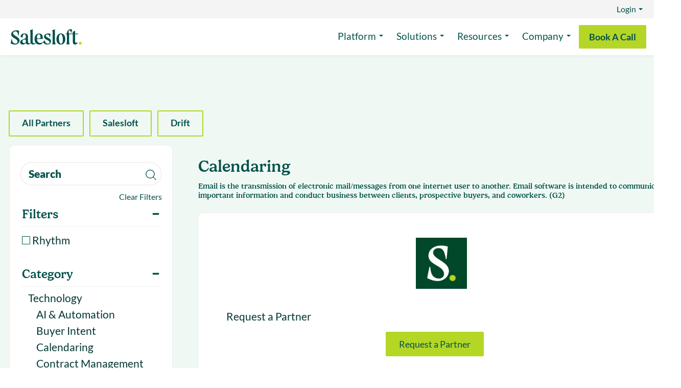

--- FILE ---
content_type: text/html; charset=utf-8
request_url: https://marketplace.salesloft.com/t/category/calendaring?sort_by=default&star_rating=1
body_size: 39030
content:
<!doctype html>
<!--[if lt IE 7 ]> <html class="ie ie6" lang="en"> <![endif]-->
<!--[if IE 7 ]>    <html class="ie ie7" lang="en"> <![endif]-->
<!--[if IE 8 ]>    <html class="ie ie8" lang="en"> <![endif]-->
<!--[if IE 9 ]>    <html class="ie ie9" lang="en"> <![endif]-->
<!--[if gt IE 9]><!--><html lang="en"><!--<![endif]-->
  <head data-hook="inside_head">
    

    
    
    
    <style class="customer-layout-details" nonce="C0jDlAlNE3ukLxbEfNdupg==">
  :root {
      --primary-color: #b4d625;
      --primary-color-lighter: #fffff4;
      --primary-hover-background: #91ac1e;
      --primary-hover-border: #859e1b;

      --secondary-color: #4c4c4c;
      --secondary-hover-background: #3d3d3d;
      --secondary-hover-border: #383838;

      --success-color: #28a745;
      --success-hover-background: #208637;
      --success-hover-border: #1e7b33;

      --info-color: #999999;
      --info-hover-background: #7b7b7b;
      --info-hover-border: #717171;

    --primary-background: #ffffff;
    --secondary-background: #f2f2f2;
    --font-color: #02524b;
      --light-font-color: #36867f;
    --border-color: #f2f2f2;
    --info2-color: #212529 !important;
    --button-text: #ffffff;
  }

  /*
 $font-color, .partnerfleet  $header-font-color, .partnerfleet  $meganav-font-color, .partnerfleet  $footer-font-color, .partnerfleet  $secondary-font-color: black;
 */


  .btn-primary, .partnerfleet  .btn-primary:hover, .partnerfleet  .btn-secondary, .partnerfleet  .btn-borders, .partnerfleet  .btn-dark-borders, .partnerfleet  .btn-secondary, .partnerfleet  .btn-light, .partnerfleet  .btn-light-background,
  .partnerfleet .btn-light-secondary, .partnerfleet  .btn-info, .partnerfleet  .btn-outline-info,
  .partnerfleet .btn-secondary:hover, .partnerfleet  .btn-info:hover, .partnerfleet  .btn-outline-info:hover, .partnerfleet  .btn-borders:hover, .partnerfleet  .btn-dark-borders:hover, .partnerfleet  .btn-secondary:hover, .partnerfleet  .btn-light:hover, .partnerfleet  .btn-light-background:hover,
  .partnerfleet .btn-light-secondary:hover, .partnerfleet .btn-link,
  .partnerfleet .btn-outline-dark-text, .partnerfleet  .btn-outline-dark-text.disabled, .partnerfleet .btn-outline-dark-text:disabled {
    color: var(--button-text) !important;
  }
  .partnerfleet .btn-primary:hover {
    color: var(--button-text) !important;
  }
  .partnerfleet .btn-secondary:hover {
    color: var(--button-text) !important;
  }


    .partnerfleet .btn-primary, .partnerfleet  .btn-primary.disabled, .partnerfleet  .btn-primary:disabled, .partnerfleet  .btn-outline-primary, .partnerfleet  .bg-primary,
    .partnerfleet .btn-outline-primary:hover, .partnerfleet  .btn-outline-primary.disabled, .partnerfleet  .btn-outline-primary:disabled,
    .partnerfleet .btn-outline-primary:not(:disabled):not(.disabled):active,
    .partnerfleet .btn-outline-primary.active:not(:disabled):not(.disabled),
    .partnerfleet .show > .btn-outline-primary.dropdown-toggle,
    .partnerfleet .custom-control-input:checked ~ .custom-control-label::before,
    .partnerfleet .custom-checkbox .custom-control-input:indeterminate ~ .custom-control-label::before,
    .partnerfleet .page-item.active .page-link, .partnerfleet  .list-group-item.active {
        border-color: var(--primary-color) !important;
    }
    .partnerfleet .btn-primary, .partnerfleet  .btn-primary.disabled, .partnerfleet  .btn-primary:disabled, .partnerfleet  .bg-primary,
    .partnerfleet .btn-outline-primary:hover,
    .partnerfleet .show > .btn-outline-primary.dropdown-toggle,
    .partnerfleet .custom-control-input:checked ~ .custom-control-label::before,
    .partnerfleet .custom-checkbox .custom-control-input:indeterminate ~ .custom-control-label::before,
    .partnerfleet .page-item.active .page-link, .partnerfleet  .list-group-item.active {
      background-color: var(--primary-color) !important;
      border-color: var(--primary-color) !important;
    }

    .partnerfleet .btn-outline-primary:hover {
        color: white !important;
    }
    .partnerfleet .dropdown-item.active, .partnerfleet  .dropdown-item:active, .partnerfleet .custom-range::-webkit-slider-thumb, .partnerfleet  .custom-range::-moz-range-thumb,
    .partnerfleet .custom-range::-ms-thumb, .partnerfleet  .nav-pills .nav-link.active,
    .partnerfleet .nav-pills .show > .nav-link, .partnerfleet  .badge-primary, .partnerfleet .progress-bar, .partnerfleet  .bg-primary,
    .partnerfleet .no-product-available-button {
      background-color: var(--primary-color) !important;
    }
    .partnerfleet .f1-progress-line, .partnerfleet  .f1-step.active .f1-step-icon {
      background: var(--primary-color) !important;
    }
    .partnerfleet .border-primary, .partnerfleet  .pdp-product-list:hover, .partnerfleet  .f1-step.activated .f1-step-icon {
      border-color: var(--primary-color) !important;
    }
    .partnerfleet .homepage-fashion-trends-box .spree-btn.btn-outline-primary {
      border: solid 2px var(--primary-color) !important;
    }


    .partnerfleet .btn-primary:hover {
      background-color: var(--primary-hover-background) !important;
      border-color: var(--primary-hover-border);
    }
  /*hover color*/
  .partnerfleet a:hover, .partnerfleet  .btn-link:hover, .partnerfleet  .page-link:hover, .partnerfleet  a.text-primary:hover, .partnerfleet  a.text-primary:focus {
    color: #004676;
  }
    /* $secondary-color: #4c4c4c;*/
    .partnerfleet .color-select-border--selected, .partnerfleet  input:checked + .color-select-label .color-select-border,
    .partnerfleet input:focus + .color-select-label .color-select-border,
    .partnerfleet input:active + .color-select-label .color-select-border,
    .partnerfleet input:focus-within + .color-select-label .color-select-border {
      stroke: var(--secondary-color) !important;
    }
    .partnerfleet .btn-outline-secondary.disabled, .partnerfleet  .btn-outline-secondary:disabled, .partnerfleet  .text-secondary,
    .partnerfleet .spree-flat-input, .partnerfleet  .spree-flat-select, .partnerfleet  .spree-flat-label, .partnerfleet  .shopping-cart-table-header,
    .partnerfleet .shopping-cart-total-text, .partnerfleet  .order-show > .order-show-check-mark, .partnerfleet  .account-page th,
    .partnerfleet .checkout-progress-steps .nav-item.active,
    .partnerfleet .checkout-progress-steps .nav-item.completed, .partnerfleet  .checkout-content-summary-table,
    .partnerfleet .product-added-modal-check-mark {
      color: var(--secondary-color) !important;
    }
    .partnerfleet .border-secondary, .partnerfleet  .product-thumbnails-carousel-item-single img.selected,
    .partnerfleet .spree-flat-input:focus, .partnerfleet  .spree-flat-select:focus,
    .partnerfleet .checkout-progress-steps-line.state-delivery hr:first-child,
    .partnerfleet .checkout-progress-steps-line.state-payment hr:first-child,
    .partnerfleet .checkout-progress-steps-line.state-payment hr:nth-child(2),
    .partnerfleet .checkout-progress-steps-line.state-confirm hr,
    .partnerfleet input:checked + .select-label {
      border-color: var(--secondary-color) !important;
    }
    .partnerfleet .btn-secondary, .partnerfleet  .btn-secondary.disabled, .partnerfleet  .btn-secondary:disabled, .partnerfleet  .btn-outline-secondary:hover,
    .partnerfleet .btn-outline-secondary:not(:disabled):not(.disabled):active,
    .partnerfleet .btn-outline-secondary.active:not(:disabled):not(.disabled),
    .partnerfleet .show > .btn-outline-secondary.dropdown-toggle, .partnerfleet  .plp-overlay-ul-li--active .filled-dot {
      background-color: var(--secondary-color) !important;
      border-color: var(--secondary-color) !important;
    }
    .partnerfleet .btn-outline-secondary:hover {
      color: var(--button-text) !important;
    }
    .partnerfleet .btn-outline-secondary {
      color: var(--secondary-color) !important;
      border-color: var(--secondary-color) !important;
    }
    .partnerfleet .badge-secondary, .partnerfleet  .bg-secondary, .partnerfleet  .spree-checkbox input[type="checkbox"]:checked + label {
      background-color: var(--secondary-color) !important;
    }
    .partnerfleet .carousel-indicators-indicator, .partnerfleet  .plp-overlay-ul-li--active .filled-dot, .partnerfleet  .plp-empty-dot {
      border: 1px solid var(--secondary-color) !important;
    }
    .partnerfleet .plp-filters-card-item--selected, .partnerfleet  .plp-overlay-card-item--selected, .partnerfleet  .spree-checkbox label  {
      border: solid 2px var(--primary-color) !important;
    }
    .partnerfleet .filter-links-selected {
      color: var(--primary-color) !important;
    }
    .partnerfleet .carousel-indicators-indicator.active {
      background: var(--secondary-color) !important;
    }
    .partnerfleet .btn-secondary:hover {
      background-color: var(--secondary-hover-background) !important;
      border-color: var(--secondary-hover-border);
    }
    /*$primary-background, .partnerfleet  $header-background, .partnerfleet  $meganav-background, .partnerfleet  $footer-background: var(--primary-background) !important;*/
    .partnerfleet .btn-light-background, .partnerfleet  .btn-light-background.disabled, .partnerfleet  .btn-light-background:disabled,
    .partnerfleet .btn-outline-light-background:not(:disabled):not(.disabled):active,
    .partnerfleet .btn-outline-light-background.active:not(:disabled):not(.disabled),
    .partnerfleet .show > .btn-outline-light-background.dropdown-toggle
    {
      background-color: var(--primary-background) !important;
      border-color: var(--primary-background) !important;
    }
    .partnerfleet .btn-outline-light-background {
      color: var(--primary-background) !important;
      border-color: var(--primary-background) !important;
    }
    .partnerfleet .btn-outline-light-background.disabled, .partnerfleet  .btn-outline-light-background:disabled, .partnerfleet  .text-light-background,
    .partnerfleet .quantity-select-decrease, .partnerfleet  .quantity-select-increase, .partnerfleet  .checkout-progress-steps-image,
    .partnerfleet .no-product-available-button-text {
      color: var(--primary-background) !important;
    }
    .partnerfleet .badge-light-background, .partnerfleet  .bg-light-background, .partnerfleet  .navbar-right-search-menu-dropdow,
    .partnerfleet .plp-filters-card, .partnerfleet  .plp-filters-card-header, .partnerfleet  .plp-overlay, .partnerfleet  .plp-overlay-card,
    .partnerfleet .plp-overlay-card-header, .partnerfleet  .plp-overlay-buttons, .partnerfleet  .plp-empty-dot, .partnerfleet  .spree-checkbox label,
    .partnerfleet .shopping-cart-item-quantity button, .partnerfleet  .shopping-cart-coupon-code .alert-success,
    .partnerfleet .mobile-navigation, .partnerfleet  .mobile-navigation-sublist, .partnerfleet  .no-product-available, .partnerfleet  .delete-address-popup {
      background-color: var(--primary-background) !important;
    }
  .partnerfleet #mobile-navigation-close-button .cls-3 {
      fill: var(--primary-background) !important;
    }
    .partnerfleet .border-light-background {
      border-color: var(--primary-background) !important;
    }
  .partnerfleet body, .partnerfleet  .modal-content, .partnerfleet  .dropdown-menu, .partnerfleet  .form-control, .partnerfleet .homepage-bottom-box-inner,
    .partnerfleet .form-control:focus, .partnerfleet  .header-spree, .partnerfleet  .homepage-taxon-box h3,
    .partnerfleet .spree-flat-input, .partnerfleet  .main-nav-bar-category-dropdown,
    .partnerfleet .spree-flat-select, .partnerfleet  .footer-spree, .partnerfleet  .user-passwords-no-border,
    .partnerfleet .plp-pagination .page-item:not(.active) .page-link,
    .partnerfleet .shopping-cart-coupon-code button, .partnerfleet  .taxon-subcategories-wrapper,
    .partnerfleet .add-to-cart-form .quantity-select button {
      background: var(--primary-background) !important;
    }
    .partnerfleet .cart-icon-count {
      border: 1px solid var(--primary-background) !important;
      color: var(--primary-background) !important;
    }
    /*
    $secondary-background: #f2f2f2;*/
    .partnerfleet .table-hover .table-light-background:hover, .partnerfleet .table-hover .table-light-background:hover > td,
    .partnerfleet .table-hover .table-light-background:hover > th, .partnerfleet  .alert-light-background hr,
    .partnerfleet .list-group-item-light-background.list-group-item-action:hover,
    .partnerfleet .list-group-item-light-background.list-group-item-action:focus {
      background-color: var(--secondary-background) !important;
    }
    .partnerfleet .carousel-icon-control-rounded, .partnerfleet  .category-image, .partnerfleet  .product-carousel-control-rounded,
    .partnerfleet .dropdown-menu .dropdown-item:hover, .partnerfleet  .dropdown-menu .dropdown-item:focus,
    .partnerfleet .homepage-taxons-separator, .partnerfleet  .homepage-fashion-trends-box, .partnerfleet .homepage-bottom-box,
    .partnerfleet .account-page-user-info-item-store-credits, .partnerfleet  .checkout-content-summary {
      background: var(--secondary-background) !important;
    }
    /*$global-border-style: #e2e2e2;*/
    .partnerfleet .btn-outline-borders,
    .partnerfleet .btn-outline-borders.disabled, .partnerfleet .btn-outline-borders:disabled,
    .partnerfleet .btn-outline-dark-borders,
    .partnerfleet .btn-outline-dark-borders.disabled, .partnerfleet .btn-outline-dark-borders:disabled,
    .partnerfleet .text-borders,
    .partnerfleet .text-dark-borders,
    .partnerfleet .navbar-right-search-menu-dropdown form input#keywords::-moz-placeholder,
    .partnerfleet .navbar-right-search-menu-dropdown form input#keywords:-ms-input-placeholder,
    .partnerfleet .navbar-right-search-menu-dropdown form input#keywords::placeholder,
    .partnerfleet .main-nav-bar-category-dropdown form input#keywords::-moz-placeholder,
    .partnerfleet .main-nav-bar-category-dropdown form input#keywords:-ms-input-placeholder,
    .partnerfleet .main-nav-bar-category-dropdown form input#keywords::placeholder,
    .partnerfleet .no-product-available-dropdown form input#keywords::-moz-placeholder,
    .partnerfleet .no-product-available-dropdown form input#keywords:-ms-input-placeholder,
    .partnerfleet .no-product-available-dropdown form input#keywords::placeholder {
      color: var(--border-color) !important;
    }
    .partnerfleet .table-info, .partnerfleet .table-info>td, .partnerfleet .table-info>th,
    .partnerfleet .table-light-secondary, .partnerfleet .table-light-secondary>td, .partnerfleet .table-light-secondary>th,
    .partnerfleet .btn-borders,
    .partnerfleet .btn-borders.disabled, .partnerfleet .btn-borders:disabled,
    .partnerfleet .btn-dark-borders,
    .partnerfleet .btn-dark-borders.disabled, .partnerfleet .btn-dark-borders:disabled,
    .partnerfleet .btn-outline-borders:hover,
    .partnerfleet .btn-outline-dark-borders:hover,
    .partnerfleet .badge-borders,
    .partnerfleet .badge-dark-borders,
    .partnerfleet .list-group-item-info,
    .partnerfleet .list-group-item-light-secondary,
    .partnerfleet .bg-borders,
    .partnerfleet .bg-dark-borders {
      background-color: var(--border-color) !important;
    }
    .partnerfleet .permission-table,
    .partnerfleet .btn-borders,
    .partnerfleet .btn-borders.disabled, .partnerfleet .btn-borders:disabled,
    .partnerfleet .btn-dark-borders,
    .partnerfleet .btn-dark-borders.disabled, .partnerfleet .btn-dark-borders:disabled,
    .partnerfleet .btn-outline-borders,
    .partnerfleet .btn-outline-borders:hover,
    .partnerfleet .btn-outline-dark-borders,
    .partnerfleet .btn-outline-dark-borders:hover,
    .partnerfleet .alert-info,
    .partnerfleet .alert-light-secondary,
    .partnerfleet .border-borders,
    .partnerfleet .border-dark-borders,
    .partnerfleet .dropdown-menu,
    .partnerfleet .footer-spree,
    .partnerfleet .productlist-name-wrapper,
    .partnerfleet .productlist-product-list,
    .partnerfleet .footer-spree-copyright,
    .partnerfleet .footer-spree-menu-links,
    .partnerfleet .header-spree,
    .partnerfleet .navbar-right-dropdown .dropdown-menu,
    .partnerfleet .plp-filter-and-sort-horizontal-border,
    .partnerfleet .plp-filters-card-header,
    .partnerfleet .plp-pagination a,
    .partnerfleet .spree-flat-input, .partnerfleet .spree-flat-select,
    .partnerfleet .shopping-cart-item-quantity input,
    .partnerfleet .shopping-cart-item-quantity button,
    .partnerfleet .add-to-cart-form hr{
      border-color: var(--border-color) !important;
    }

  .partnerfleet pre,
  .partnerfleet .btn-info,
  .partnerfleet .btn-info.disabled, .partnerfleet .btn-info:disabled,
  .partnerfleet .btn-warning,
  .partnerfleet .btn-warning:hover,
  .partnerfleet .btn-warning.disabled, .partnerfleet .btn-warning:disabled,
  .partnerfleet .btn-light,
  .partnerfleet .btn-light:hover,
  .partnerfleet .btn-light.disabled, .partnerfleet .btn-light:disabled,
  .partnerfleet .btn-light-secondary,
  .partnerfleet .btn-light-secondary.disabled, .partnerfleet .btn-light-secondary:disabled,
  .partnerfleet .btn-borders,
  .partnerfleet .btn-borders:hover,
  .partnerfleet .btn-borders.disabled, .partnerfleet .btn-borders:disabled,
  .partnerfleet .btn-dark-borders,
  .partnerfleet .btn-dark-borders:hover,
  .partnerfleet .btn-dark-borders.disabled, .partnerfleet .btn-dark-borders:disabled,
  .partnerfleet .btn-light-background,
  .partnerfleet .btn-light-background:hover,
  .partnerfleet .btn-light-background.disabled, .partnerfleet .btn-light-background:disabled,
  .partnerfleet .btn-outline-info:hover,
  .partnerfleet .btn-outline-warning:hover,
  .partnerfleet .btn-outline-light:hover,
  .partnerfleet .btn-outline-light-secondary:hover,
  .partnerfleet .btn-outline-borders:hover,
  .partnerfleet .btn-outline-dark-borders:hover,
  .partnerfleet .btn-outline-light-background:hover,
  .partnerfleet .dropdown-item,
  .partnerfleet .dropdown-item-text,
  .partnerfleet .badge-info, .partnerfleet
  .partnerfleet a.badge-info:focus, .partnerfleet a.badge-info:hover,
  .partnerfleet .badge-warning, .partnerfleet
  .partnerfleet a.badge-warning:focus, .partnerfleet a.badge-warning:hover,
  .partnerfleet .badge-light, .partnerfleet
  .partnerfleet a.badge-light:focus, .partnerfleet a.badge-light:hover,
  .partnerfleet .badge-light-secondary, .partnerfleet
  .partnerfleet a.badge-light-secondary:focus, .partnerfleet a.badge-light-secondary:hover,
  .partnerfleet .badge-borders, .partnerfleet
  .partnerfleet a.badge-borders:focus, .partnerfleet a.badge-borders:hover,
  .partnerfleet .badge-dark-borders, .partnerfleet
  .partnerfleet a.badge-dark-borders:focus, .partnerfleet a.badge-dark-borders:hover,
  .partnerfleet .badge-light-background, .partnerfleet
  .partnerfleet a.badge-light-background:focus, .partnerfleet a.badge-light-background:hover,
  .partnerfleet .form-control, .partnerfleet .form-control:focus, .partnerfleet .spree-flat-input, .partnerfleet .spree-flat-select,
  .partnerfleet .shopping-cart-coupon-code button,
  .partnerfleet .add-to-cart-form .quantity-select button {
    color: var(--info2-color) !important;
  }
  .partnerfleet kbd {
    background-color: var(--info2-color) !important;
  }

    .partnerfleet .btn-outline-info,
    .partnerfleet .btn-outline-info.disabled, .partnerfleet .btn-outline-info:disabled,
    .partnerfleet .btn-outline-light-secondary,
    .partnerfleet .btn-outline-light-secondary.disabled, .partnerfleet .btn-outline-light-secondary:disabled,
    .partnerfleet .checkout-content-inner-field,
    .partnerfleet .checkout-progress-steps .nav-item,
    .partnerfleet .forgot-password a,
    .partnerfleet .select2-default,
    .partnerfleet .spree-checkbox-label,
    .partnerfleet .text-light-secondary {
      color: var(--info-color) !important;
    }
     .partnerfleet .text-info {
      color: var(--info-color);
    }
    .partnerfleet .btn-info, .partnerfleet  .btn-info.disabled, .partnerfleet .btn-info:disabled, .partnerfleet  .btn-light-secondary,
    .partnerfleet .btn-light-secondary.disabled, .partnerfleet .btn-light-secondary:disabled, .partnerfleet  .btn-outline-info,
    .partnerfleet .btn-outline-info:hover, .partnerfleet  .btn-outline-light-secondary, .partnerfleet  .btn-outline-light-secondary:hover, .partnerfleet  .border-info,
    .partnerfleet .border-light-secondary{
      border-color: var(--info-color) !important;
    }
    .partnerfleet .btn-info,
    .partnerfleet .btn-info.disabled, .partnerfleet .btn-info:disabled,
    .partnerfleet .btn-light-secondary,
    .partnerfleet .btn-light-secondary.disabled, .partnerfleet .btn-light-secondary:disabled,
    .partnerfleet .btn-outline-info:hover,
    .partnerfleet .btn-outline-light-secondary:hover,
    .partnerfleet .badge-info,
    .partnerfleet .badge-light-secondary,
    .partnerfleet .bg-info,
    .partnerfleet .bg-light-secondary {
      background-color: var(--info-color) !important;
    }
    .partnerfleet .btn-info:hover {
      background-color: var(--info-hover-background) !important;
      border-color: var(--info-hover-border);
    }
    .partnerfleet .btn-success,
    .partnerfleet .btn-success.disabled, .partnerfleet .btn-success:disabled,
    .partnerfleet .btn-outline-success:hover,
    .partnerfleet .badge-success,
    .partnerfleet .bg-success{
      background-color: var(--success-color) !important;
    }
    .partnerfleet .valid-feedback,
    .partnerfleet .btn-outline-success,
    .partnerfleet .btn-outline-success.disabled, .partnerfleet .btn-outline-success:disabled,
    .partnerfleet .text-success,
    .partnerfleet .shopping-cart-coupon-code .alert-success{
      color: var(--success-color) !important;
    }
    .partnerfleet .form-control.is-valid, .partnerfleet .was-validated .form-control:valid,
    .partnerfleet .form-control.is-valid:focus, .partnerfleet .was-validated .form-control:valid:focus,
    .partnerfleet .custom-select.is-valid, .partnerfleet .was-validated .custom-select:valid,
    .partnerfleet .custom-select.is-valid:focus, .partnerfleet .was-validated .custom-select:valid:focus,
    .partnerfleet .btn-success,
    .partnerfleet .btn-success.disabled, .partnerfleet .btn-success:disabled,
    .partnerfleet .btn-outline-success,
    .partnerfleet .btn-outline-success:hover,
    .partnerfleet .border-success {
      border-color: var(--success-color) !important;
    }
  .partnerfleet .btn-success:hover {
    background-color: var(--success-hover-background) !important;
    border-color: var(--success-hover-border);
  }
  .partnerfleet body, .partnerfleet  .table, .partnerfleet  .table-hover tbody tr:hover, .partnerfleet  .form-control-plaintext,
  .partnerfleet .dropdown-menu, .partnerfleet  .alert-dark-text, .partnerfleet  .alert-dark-text .alert-link, .partnerfleet  .list-group-item-action:active,
  .partnerfleet .list-group-item-dark-text, .partnerfleet  .list-group-item-dark-text.list-group-item-action:focus,
  .partnerfleet .list-group-item-dark-text.list-group-item-action:hover, .partnerfleet  .close, .partnerfleet  .close:hover, .partnerfleet  .popover-body,
  .partnerfleet .text-dark-text, .partnerfleet  a.text-dark-text:focus, .partnerfleet a.text-dark-text:hover, .partnerfleet  .text-body,
  .partnerfleet .carousel-icon-control-rounded, .partnerfleet  .dropdown-menu .dropdown-item:focus, .partnerfleet .dropdown-menu .dropdown-item:hover,
  .partnerfleet .breadcrumb li, .partnerfleet  .cart-icon, .partnerfleet .cart-icon:hover, .partnerfleet  .category-links-header, .partnerfleet  .category-links a,
  .partnerfleet .category-links a:hover, .partnerfleet  .category-image, .partnerfleet  .category-box-big-text, .partnerfleet  .footer-spree,
  .partnerfleet .footer-spree-copyright a, .partnerfleet  .footer-spree-menu-links a, .partnerfleet  .header-spree,
  .partnerfleet .header-spree-fluid-mobile-menu-toggler .navbar-toggler, .partnerfleet  .navbar-right-dropdown-toggle,
  .partnerfleet .navbar-right-search-menu-dropdown form input#keywords, .partnerfleet  .order-details-delivery-informations dt,
  .partnerfleet .main-nav-bar-item a, .partnerfleet  .main-nav-bar-category:hover .main-nav-bar-category-button,
  .partnerfleet .main-nav-bar-category-button, .partnerfleet  .main-nav-bar-category-dropdown form input#keywords,
  .partnerfleet .main-nav-bar .spree-icon, .partnerfleet  .product-carousel-control-rounded, .partnerfleet  .homepage-hero-image-text,
  .partnerfleet .homepage-taxon-box-text, .partnerfleet  .homepage-taxons-separator, .partnerfleet  .homepage-fashion-trends-box,
  .partnerfleet .homepage-fashion-trends-box-fashion-trends-text, .partnerfleet  .homepage-fashion-trends-box-description-text,
  .partnerfleet .homepage-bottom-box, .partnerfleet  .homepage-bottom-box-inner-big-text, .partnerfleet  .plp-not-found-header, .partnerfleet  .plp-not-found-text,
  .partnerfleet .plp-results-text, .partnerfleet  .plp-filter-and-sort-buttons, .partnerfleet  .plp-filters-card-item, .partnerfleet  .plp-sort-dropdown-ul-li a,
  .partnerfleet .plp-sort-dropdown-ul-li--active a, .partnerfleet  .plp-pagination a, .partnerfleet  .plp-overlay, .partnerfleet  .plp-overlay-ul-li a,
  .partnerfleet .plp-overlay-card-header-arrow, .partnerfleet  .plp-overlay-card-item, .partnerfleet  .spree-header, .partnerfleet  .shopping-cart-header,
  .partnerfleet .shopping-cart-item-description h4 a, .partnerfleet  .shopping-cart-total-amount, .partnerfleet  .shopping-cart-buttons-continue:focus,
  .partnerfleet .shopping-cart-buttons-continue:hover, .partnerfleet  .account-page h3, .partnerfleet  .account-page-user-info-item-title,
  .partnerfleet .account-page-user-info-item-store-credits, .partnerfleet  .account-page-order-number a, .partnerfleet  .checkout-header-link a,
  .partnerfleet .checkout-header-title h1, .partnerfleet  .checkout-content-billing-checkbox .spree-checkbox-label,
  .partnerfleet .checkout-content-summary, .partnerfleet  .checkout-content-summary-table-order-total, .partnerfleet  .product-component-name,
  .partnerfleet .product-component-price, .partnerfleet  .product-details-title, .partnerfleet  .product-details-subtitle, .partnerfleet  .add-to-cart-form-price,
  .partnerfleet .add-to-cart-form-general-availability, .partnerfleet  .mobile-navigation-list-item a, .partnerfleet .mobile-navigation-sublist-item a, .partnerfleet
  .partnerfleet #mobile-navigation-close-button, .partnerfleet  #mobile-navigation-back-button,
  .partnerfleet .no-product-available-dropdown form input#keywords, .partnerfleet  .delete-address-popup-header,
  .partnerfleet .delete-address-popup-text, .partnerfleet  .select2-drop, .partnerfleet  .select2-results .select2-highlighted ul,
  .partnerfleet .productlist-name-wrapper, .partnerfleet  .unlit {
      color: var(--font-color);
  }
  .partnerfleet .light-font-color {
      color: var(--light-font-color);
  }
  /*primary color*/
  .partnerfleet a:not(.btn), .partnerfleet  .page-link, .partnerfleet  .text-primary, .partnerfleet  .category-box-small-text, .partnerfleet  .f1-step.activated p, .partnerfleet  .f1-step.active p,
  .partnerfleet .forgot-password a:hover, .partnerfleet  .forgot-password a:active, .partnerfleet  .f1-step.activated .f1-step-icon,
  .partnerfleet .homepage-fashion-trends-box-summer-text, .partnerfleet  .homepage-bottom-box-inner-small-text,
  .partnerfleet .plp-not-found-image, .partnerfleet .shopping-cart-empty-image, .partnerfleet  .account-page-user-info-item .delete-address-img,
  .partnerfleet .checkout-content .select_address .delete-address-img, .partnerfleet  .add-to-cart-form-general-availability-value
  {
      color: var(--font-color);
  }
  @media (max-width: 1010px) {
      .partnerfleet .account-page-text-primary {
          color: var(--font-color);
      }
  }
    /* color highlight links in RTE sections */
.partnerfleet .trix-content a:not(.btn) {
  color: var(--primary-color) !important;
}

/* remove uppercase */
h3.text-uppercase.product-details-subtitle {
  text-transform: none !important;
}

#filters-accordion .text-uppercase {
  text-transform: none !important;
}

#product_request .text-uppercase {
  text-transform: none !important;
}

/* remove uppercase */

/* set screenshot height */
.primary-splide .splide__slide {
  height: 350px !important;
  width: 100% !important;
}

.primary-splide .splide__track {
  margin: 0 !important;
}

.primary-splide .splide__track .splide__list {
  width: 100%;
}

/* add grey background */
.splide__slide a,
.splide__slide--has-video img {
  background-color: #f4f4f4;
  border-radius: 0.8rem;
  padding: 16px;
}

/* justify features */
[data-block-type="features"] .m-auto {
  margin: 0 !important;
}

[data-block-type="features"] .justify-content-center {
  justify-content: start !important;
}

/* justify features */

body {
  font-family: "lato", sans-serif;
  color: #02524b;
}

.icon-star,
.icon-star-o,
.icon-star-half-o {
  color: #f17c22 !important;
}

body .partnerfleet .btn-primary {
  color: #02524b !important;
  border-radius: 2px;
  background-color: #b4d625 !important;
  border-color: #b4d625 !important;
  border: 1px solid #b4d625 !important;
}

body .partnerfleet .btn-primary:hover {
  background-color: #02524b !important;
  border-color: #02524b !important;
  color: #fff !important;
}

[id*="carousel-slider-"] img {
  height: 350px;
  max-height: unset !important;
  max-width: unset !important;
}

[id*="carousel-slider-"] .carousel-item {
  margin-left: 0;
  margin-right: 0;
}

@media (max-width: 1009px) {
  [id*="carousel-slider-"] img {
    height: 225px;
  }

  .partnerfleet .slider-image {
    height: 235px;
  }
}

@media (max-width: 599px) {
  [id*="carousel-slider-"] img {
    height: 125px;
  }

  .partnerfleet .slider-image {
    height: unset;
  }
}

.partnerfleet .flat-hero-background {
  background-size: cover;
  background-image: url(https://assets.partnerfleet.app/07amju4gbv1l3sjnnnr2fmx9khbv);
  padding: 20px 0px 50px;
}

.partnerfleet .h1,
.partnerfleet h1 {
  font-family: "gelica", serif;
  font-style: normal;
  font-weight: 300;
  font-size: 42px !important;
  line-height: 50px !important;
}

@media (min-width: 1010px) {

  .partnerfleet .h1,
  .partnerfleet h1 {
    font-family: "gelica", serif;
    font-style: normal;
    font-weight: 300;
    font-size: 50px !important;
    line-height: 55px !important;
  }

  .partnerfleet img.highlight-logo_url {
    width: 256px !important;
  }
}

@media (max-width: 1010px) {
  .salesloft .button--login {
    display: none !important;
  }
}

.partnerfleet .h2,
.partnerfleet h2 {
  font-family: "gelica", serif;
  font-style: normal;
  font-size: 15px;
}

.partnerfleet .h3,
.partnerfleet h3,
.partnerfleet .product-details-subtitle {
  font-family: "gelica", serif;
  font-style: normal;
  font-weight: 400;
  font-size: 38px;
}

.partnerfleet .h4,
.partnerfleet h4 {
  font-family: "gelica", serif;
  font-style: normal;
  font-weight: 400;
  font-size: 32px;
}

.partnerfleet .h5,
.partnerfleet h5 {
  font-family: "gelica", serif;
  font-style: normal;
  font-weight: 400;
  font-size: 22px;
  line-height: 28px;
}

.partnerfleet .h6,
.partnerfleet h6 {
  font-family: "lato", sans-serif;
  font-style: normal;
  font-weight: 600;
  font-size: 12px;
  line-height: 16px;
  letter-spacing: 0.3em;
  text-transform: uppercase;
}

body {
  font-family: "lato", sans-serif;
  font-style: normal;
  font-weight: 400;
  font-size: 18px;
  line-height: 24px;
}

body .small {
  font-family: "lato", sans-serif;
  font-style: normal;
  font-weight: 400;
  font-size: 16px;
  line-height: 20px;
}

.partnerfleet .btn.btn-primary {
  padding: 11px 24px;
  gap: 10px;
  background: #b4d625;
  border-radius: 2px;
  font-weight: 500;
}

.partnerfleet .btn.btn-primary:hover {
  background: #02524b;
}

.partnerfleet .btn.btn-secondary {
  padding: 11px 24px;
  gap: 10px;
  border-radius: 2px;
  background: #ffffff !important;
  border: 1px solid #02524b !important;
  color: #02524b !important;
  font-weight: 500;
}

.partnerfleet .btn.btn-secondary:hover {
  background-color: #02524b !important;
  border-color: #02524b !important;
  color: #fff !important;
}

.partnerfleet .btn.btn-info {
  padding: 11px 24px 14px;
  gap: 10px;
  background: #ffffff !important;
  border: 1px solid #b4d625;
  color: #02524b !important;
}

.partnerfleet .btn.btn-info:hover {
  background: #b4d625 !important;
  color: #02524b !important;
}

.partnerfleet .trix-content br {
  margin-top: 1rem;
}

.partnerfleet .trix-content br br {
  margin-top: 0;
}

.partnerfleet button.splide__pagination__page {
  width: 12px;
  height: 12px;
  border: 1px solid #b4d625 !important;
  background: none;
}

.partnerfleet button.splide__pagination__page:hover {
  width: 12px;
  height: 12px;
  border: 1px solid #b4d625 !important;
  background: #f4f4f4;
}

.partnerfleet button.splide__pagination__page.is-active {
  width: 12px;
  height: 12px;
  background: #b4d625 !important;
}

.partnerfleet .splide__arrow {
  background: #b4d625 !important;
  color: #02524b !important;
}

.partnerfleet .splide__arrow:hover {
  filter: drop-shadow(0px 4px 12px rgba(6, 73, 46, 0.2));
}

.form-control:focus {
  border: 1px solid #b4d625;
  border-radius: 2px;
  box-shadow: none;
}

.breadcrumb li {
  font-size: 26px;
}

.partnerfleet .btn {
  font-size: 18px;
  line-height: 24px;
  min-height: 48px;
  padding: 11px 23px;
}

.partnerfleet .font-weight-bold {
  font-weight: 500 !important;
}

.partnerfleet .product-properies {
  font-size: 1rem !important;
}

.partnerfleet .card-grid__card-flat {
  border-radius: 0;
}

.partnerfleet .card-grid__card {
  border-radius: 0;
}

.partnerfleet .search-field .border-rounded {
  border-radius: 0;
}

.partnerfleet .rounded-full {
  border-radius: 0 !important;
}

.partnerfleet .splide__slide a,
.splide__slide--has-video img {
  border-radius: 0;
}

.partnerfleet .highlight-name {
  font-weight: 500;
}

.partnerfleet b {
  font-weight: 500;
}

.partnerfleet .trix-large-text {
  font-family: "gelica", serif;
}

/*#spree-header {*/
/*    margin-bottom: 70px;*/
/*}*/

.partnerfleet .highlight-tagline.small {
  font-family: "lato", sans-serif;
  font-style: normal;
  font-weight: 400;
  font-size: 16px;
  line-height: 20px;
  color: #02524b;
}

.partnerfleet .highlight-name {
  font-family: "gelica", serif;
  font-style: normal;
  font-weight: 400;
  font-size: 22px;
  line-height: 28px;
}

.partnerfleet .plp-filters-card-header {
  font-size: 18px;
}

.partnerfleet .plp-pagination {
  font-size: 18px;
}

/*.partnerfleet .header.small {*/
/*    font-family: "gelica",serif;*/
/*    font-style: normal;*/
/*    font-weight: 400;*/
/*    font-size: 18px;*/
/*}*/

/*.partnerfleet .header.small .stars-0-5, .partnerfleet .header.small .stars-1, .partnerfleet .header.small .stars-1-5, .partnerfleet .header.small .stars-2,*/
/*.partnerfleet .header.small .stars-2-5, .partnerfleet .header.small .stars-3, .partnerfleet .header.small .stars-3-5, .partnerfleet .header.small .stars-4,*/
/*.partnerfleet .header.small .stars-4-5, .partnerfleet .header.small .stars-5 {*/
/*    font-family: "lato",sans-serif;*/
/*    font-style: normal;*/
/*    font-weight: 400;*/
/*    font-size: 16px !important;*/
/*}*/

.partnerfleet .text-uppercase.taxon-title {
  text-transform: none !important;
  font-family: "gelica", serif;
  font-style: normal;
  font-weight: 300;
  font-size: 56px;
  line-height: 64px;
}

.pf-homepage-hero {
  display: none;
}

body[class*="products-index"] .pf-homepage-hero {
  display: block;
}

body[class*="products-show"] hr {
  display: none;
}

.partnerfleet strong {
  font-weight: 500 !important;
}

@media (min-width: 1010px) {
  .partnerfleet .flat-hero-background .row .col-12 .row .col-12 {
    flex: 0 0 25%;
    max-width: 25%;
  }

  .partnerfleet .flat-hero-background .row .col-12 .row .col-12:first-child {
    flex: 0 0 75%;
    max-width: 75%;
  }
}

/*.partnerfleet img.card-grid__image.logo {*/
/*    width: calc(100% - 16px) !important;*/
/*}*/

/*.partnerfleet .card-grid__image-wrapper.d-flex.highlight-logo_url {*/
/*    height: unset;*/
/*}*/
.salesloft .breadcrumb li:first-child a {
  color: #02524b !important;
  text-decoration: none !important;
  font-family: Lato;
  font-size: 24px;
  font-weight: 700;
  line-height: 50px;
  text-align: left;
}

.salesloft .breadcrumb li {
  color: #02524b !important;
  font-family: Lato;
  font-size: 24px;
  font-weight: 700;
  line-height: 50px;
  text-align: left;
}

.salesloft .announcement-banner__text {
  font-size: 18px !important;
}

.salesloft .announcement-banner__row #breadcrumbs {
  margin: 0 !important;
  padding: 0 !important;
}

#spree-header>.salesloft {
  padding-top: 0px !important;
}

.sticky-top-nav {
  left: 0;
  position: fixed;
  right: 0;
  top: 89px !important;
  z-index: 1010;
  height: 70px !important;
}

.salesloft.js-site-header.js-is-fixed-top {
  left: 0;
  position: fixed;
  right: 0;
  top: 89px !important;
  z-index: 1 !important;
  height: 70px !important;
  margin-top: 19px;
}

.nav-menu-padding {
  padding-top: 70px;
}

#plp-filters-accordion.position-sticky {
  padding-top: 70px;
}

.partnerfleet .flat-hero-background .container {
  position: relative;
}

@media (max-width: 767px) {
  .announcement-banner .container .breadcrumb {
    justify-content: center;
  }

  .announcement-banner {
    height: 140px !important;
  }

  .announcement-banner .container .button {
    margin-top: 8px;
  }

  .announcement-banner .container .col-12.d-flex {
    justify-content: center !important;
  }

  .nav-menu-padding {
    padding-top: 0px !important;
  }

  .sticky-top-nav {
    position: relative !important;
    height: 140px !important;
  }

  .salesloft .two-column-large-image-text-section__img-wrapper {
    display: none !important;
  }
}

.contaier-footer-secondary {
  padding-top: 60px;
}

@media (min-width: 760px) and (max-width: 1269px) {
  .partnerfleet .product-details .d-flex.justify-content-end {
    flex-direction: column !important;
    float: right;
  }
}

@media (min-width: 760px) and (max-width: 1009px) {
  .partnerfleet .container.product-details .row .col-12 .row .col-12.col-md-6 {
    flex: 0 0 33%;
    max-width: 33%;
  }

  .partnerfleet .container.product-details .row .col-12 .row .col-12.col-md-6:first-child {
    flex: 0 0 66%;
    max-width: 66%;
  }
}

.primary-navigation__level.primary-navigation__level--1.js-navigation__level.is-current.is-shown {
  z-index: 1050;
}

@media (min-width: 760px) {
  .partnerfleet .flat-hero-background .generated-logo-image .row .col-12 .row .col-12 {
    flex: 0 0 25% !important;
    max-width: 25% !important;
  }

  .partnerfleet .flat-hero-background .generated-logo-image .row .col-12 .row .col-12:first-child {
    flex: 0 0 75% !important;
    max-width: 75% !important;
  }
}

@media (max-width: 759px) {
  .partnerfleet .flat-hero-background .generated-logo-image .row .col-12 .row .col-12 {
    flex: 0 0 100% !important;
    max-width: 100% !important;
  }

  .partnerfleet .flat-hero-background .generated-logo-image .row .col-12 .row .col-12 .justify-content-end {
    justify-content: center !important;
    margin-top: 1.5rem;
  }

  .partnerfleet .flat-hero-background .generated-logo-image .row .col-12 .row .col-12:first-child {
    flex: 0 0 100% !important;
    max-width: 100% !important;
  }
}

@media (max-width: 599px) {
  .partnerfleet .generated-logo-image img.highlight-logo_url {
    width: 100% !important;
    margin-bottom: 1.5rem;
  }

  .partnerfleet .flat-hero-background .generated-logo-image .row .col-12 .row .col-12:first-child .d-flex {
    flex-direction: column;
  }
}

@media (min-width: 600px) {
  .partnerfleet .generated-logo-image img.highlight-logo_url {
    width: 50% !important;
  }
}

/* Hide Fields Listing Tagline and reviews*/
.rte_tagline {
  display: none;
}

#product_tagline_field {
  margin-top: 1rem;
}

.partnerfleet [data-block-type="services"] .expanded .trix-content {
  max-height: unset;
}

.partnerfleet [data-block-type="services"] .fdb-box:not(.expanded) .trix-content {
  max-height: 150px;
  overflow: hidden;
}

/* Benefits section */
.highlight-benefits .text-info {
  font-family: "gelica", serif;
  font-size: 1.5rem;
}

.highlight-benefits .col-12.col-lg-9 {
  flex: 0 0 100%;
  max-width: 100%;
}

.highlight-benefits .trix-content {
  font-family: "lato", sans-serif;
  font-style: normal;
  font-weight: 400;
  font-size: 18px;
  line-height: 24px;
}

.highlight-benefits .row.wrap-benefit-cards {
  border-top: solid 0.3125rem var(--primary-color);
  background: var(--primary-background);
  padding: 15px;
  overflow: hidden;
  border-radius: 0.25rem;
  box-shadow: 0 0.3125rem 0.875rem 0 rgba(129, 129, 129, 0.2) !important;
}

.highlight-benefits .row.wrap-feature-cards {
  border-top: solid 0.3125rem var(--primary-color);
  background: var(--primary-background);
  padding: 15px;
  overflow: hidden;
  border-radius: 0.25rem;
  box-shadow: 0 0.3125rem 0.875rem 0 rgba(129, 129, 129, 0.2) !important;
}

.partnerfleet .highlight-benefits .feature-cards-image {
  max-height: 50px;
}

.highlight-benefits .pt-3.font-weight-bold.text-uppercase.product-details-subtitle {
  padding-top: 0px !important;
  padding-bottom: 20px;
}

.partnerfleet .highlight-benefits .text-box {
  padding: 0px;
}

.partnerfleet .highlight-benefits .font-weight-light.mt-2.mb-4.small {
  margin-bottom: 0px !important;
}

.partnerfleet .highlight-benefits .col-lg-4 {
  flex: 0 0 16.6666666667%;
  max-width: 16.6666666667%;
}

.partnerfleet .highlight-benefits .col-lg-8 {
  flex: 0 0 83.3333333333%;
  max-width: 83.3333333333%;
}

/* Benefits section end */

body .primary-navigation>.primary-navigation__level>.menu-item.menu-item-has-children>.item-title.remove-item-columns~.sub-menu .menu-item a .item-title {
  font-size: 18px;
  font-weight: 500;
  line-height: 20px;
  margin-bottom: 5px;
}

body .primary-navigation>.primary-navigation__level>.menu-item.menu-item-has-children>.item-title.remove-item-columns~.sub-menu .menu-item {
  margin-bottom: 10px;
}

.primary-navigation>.primary-navigation__level>.menu-item.menu-item-has-children>.item-title.remove-item-columns~.sub-menu .menu-item,
.primary-navigation>.primary-navigation__level>.primary-navigation__item.menu-item-has-children>.item-title.remove-item-columns~.sub-menu .menu-item {
  margin: 0 0 10px;
}

.salesloft .two-column-large-image-text-section__img {
  max-width: 350px;
  margin-left: auto;
}

.partnerfleet .trix-content.pf-text strong {
  font-weight: 600 !important;
}

.card .product-properies.mx-2 {
  margin-right: 0px !important;
}

.partnerfleet .pf-subtitle {
  color: #02524b !important;
}

.partnerfleet em {
  font-family: "gelica", serif !important;
}

.partnerfleet .trix-content .trix-large-text {
  font-size: 1.5rem !important;
  font-weight: 400 !important;
}

.partnerfleet #content .pf-text {
  font-family: "lato", sans-serif !important;
}

.partnerfleet .font-weight-bold.pf-title {
  font-weight: 400 !important;
}

.salesloft .container-banner {
  padding-top: 105px;
}

.partnerfleet #content {
  padding-top: 130px;
  padding-bottom: 50px;
}

@media (min-width: 760px) {
  .salesloft .container {
    width: 100%;
  }
}

@media (min-width: 600px) {
  .salesloft .container {
    width: 100%;
  }
}

@media (max-width: 991px) {
  .salesloft .container-banner {
    padding-top: 20px;
  }

  .salesloft .secondary-hero {
    margin-top: 30px;
  }

  .salesloft.js-site-header.js-is-fixed-top {
    margin-top: -27px;
  }

  .salesloft .secondary-hero .container {
    width: auto;
    padding-top: 50px;
  }

  img.two-column-large-image-text-section__img {
    margin: auto !important;
    width: 200px !important;
    padding-top: 30px;
  }
}

@media (max-width: 800px) {
  img.two-column-large-image-text-section__img {
    display: none;
  }
}

@media (max-width: 430px) {
  .salesloft .secondary-hero__heading h1 {
    font-size: 40px !important;
    line-height: 48px !important;
  }
}

body[class*="-new"] .partnerfleet #content {
  padding-top: 140px !important;
  padding-bottom: 0;
}

.partnerfleet a.h-100.js-screenshot-lightbox.center-flex {
  background-color: transparent;
}

.partnerfleet .card-grid__card-wrapper .active-badge {
  background-color: #b4d625;
  padding: 8px;
  font-weight: 400;
  color: #fff;
}

.partnerfleet .card-grid__card-wrapper .badge-primary {
  right: 0px !important;
}

body[class*="products-show"] .partnerfleet #content {
  padding-top: 100px;
}

@media (max-width: 768px) {
  body[class*="products-show"] .partnerfleet #content {
    padding-top: 220px !important;
  }

  .announcement-banner {
    height: 120px !important;
  }
}

#product-details .breadcrumb-item:last-of-type {
  display: block;
}

.salesloft .Header_root___hw8m .Header_primaryItem__6PABO:not(.Header_hasSubMenu__TvW3G) {
  margin-top: 1px;
}

.partnerfleet .pf-template-section .pf-title {
  margin-bottom: 0px !important;
}

.partnerfleet .taxon h1.taxon-title.pf-title {
  font-size: 2rem !important;
  font-weight: 500;
  margin-bottom: 10px;
  line-height: 1.2 !important;
}

body[class*="taxons-show"] main#content {
  padding-top: 200px !important;
}

@media (max-width: 991px) {
  body[class*="taxons-show"] main#content {
    padding-top: 230px !important;
  }
}

@media (max-width: 760px) {
  .partnerfleet .taxon h1.taxon-title.pf-title {
    font-size: 1.25rem !important;
  }

  body[class*="taxons-show"] main#content {
    padding-top: 280px !important;
  }
}

/**/
.partnerfleet main#content {
  padding-bottom: 50px;
  background: #f0f8f3;
}

.partnerfleet .h3,
.partnerfleet h3,
.partnerfleet .product-details-subtitle {
  font-family: "gelica", serif;
  font-style: normal;
  font-weight: 300;
  font-size: 60px;
  line-height: 60px;
}

.plp-sort-header.pf-text {
  font-family: Lato;
  font-size: 21px;
  font-weight: 700;
  line-height: 50px;
  text-align: right;
  color: #02524b;
}

.col-12.productlist-count.pf-text {
  font-family: Lato;
  font-size: 21px;
  font-weight: 400;
  line-height: 50px;
  text-align: left;
}

.partnerfleet #plp-filters-accordion.position-sticky {
  padding: 20px !important;
  background-color: #fff !important;
  margin-right: 30px;
  border-radius: 10px !important;
  border: 2px solid #f2f2f2;
}

.partnerfleet .search-field .border-rounded {
  border-radius: 53.66px;
  border: 2px solid #f2f2f2 !important;
  font-family: Lato;
  font-size: 21px;
  font-weight: 900;
  line-height: 26.83px;
  text-align: left;
  padding: 8px 15px !important;
}

.partnerfleet .pf-subtitle {
  color: #02524b !important;
  font-family: "gelica", serif !important;
  font-size: 24px !important;
  font-weight: 500 !important;
}

.partnerfleet a.categories-tile.wcag-focus.pf-text,
.partnerfleet .small.d-block.py-1.m-1.pf-text {
  font-family: "lato", sans-serif !important;
  font-size: 21px;
  font-weight: 400;
  line-height: 40px;
  text-align: left;
  color: #02524b;
}

@media screen and (min-width: 1270px) {
  .partnerfleet .card-grid__card-wrapper {
    flex-basis: calc(100% / 3);
  }
}

.partnerfleet .card-grid__card {
  border-radius: 10px !important;
  text-decoration: none;
  border: 2px solid #f2f2f2 !important;
  box-shadow: none !important;
  padding: 28px 31px 28px 31px;
}

.partnerfleet .card-grid__card:hover {
  box-shadow: 0px 0px 10px 0px #02524b33 !important;
}

.partnerfleet .card-grid__content.header p.pf-card-review {
  display: none;
}

.partnerfleet .card-grid__content.header hr {
  display: none !important;
}

.partnerfleet .card-grid__card-flat .card-grid__content {
  padding: 0;
}

.partnerfleet .card-grid__card-flat .card-grid__content p.highlight-tagline.small.pf-text {
  margin-top: 10px;
}

.partnerfleet img.card-grid__image.logo {
  margin: 0px;
  height: 70px;
}

.partnerfleet .card-grid__card-flat .card-grid__image-wrapper {
  height: auto;
  margin-bottom: 15px;
}

.partnerfleet .card-grid__card-wrapper .active-badge {
  border: 2px solid #023632;
  padding: 10px 15px 10px 15px;
  border-radius: 50px;
  background: #ffffff;
  font-family: Lato;
  font-size: 16px;
  font-weight: 700;
  line-height: 22px;
  text-align: center;
  color: #023632 !important;
  right: -13px;
  top: 12px;
}

.active-badge.highlight-badge.badge-coming_soon {
  border: 2px solid #f44b2a !important;
}

.active-badge.highlight-badge.badge-rhythm {
  border: 2px solid #b5d626 !important;
}

.active-badge.highlight-badge.badge-drift_expert {
  border: 2px solid #2f072d !important;
}

.partnerfleet .wcag-focus:focus-visible {
  outline: none !important;
  outline-offset: 0 !important;
  outline-style: auto;
}

.partnerfleet .highlight-tagline.small.pf-text {
  font-family: "lato", sans-serif !important;
  font-style: normal;
  font-weight: 400;
  font-size: 18px !important;
  line-height: 20px !important;
  color: #02524b;
}

.partnerfleet .productlist .row.pl-md-4.pl-sm-4 {
  padding: 0px !important;
}

.partnerfleet .plp-pagination {
  font-size: 18px;
  justify-content: left;
}

.partnerfleet .page-item.active .page-link {
  background: #2f072d !important;
  border-radius: 5px !important;
  height: 60px !important;
  width: 60px;
  border: 2px solid #2f072d !important;
  font-family: Lato;
  font-size: 21px;
  font-weight: 700;
  line-height: 45px;
  text-align: center;
}

.partnerfleet .plp-pagination .page-item:not(.active) .page-link {
  background: transparent !important;
  border-radius: 5px !important;
  height: 60px !important;
  width: 60px !important;
  border: 2px solid #02524b !important;
  font-family: "lato", sans-serif !important;
  font-size: 21px;
  font-weight: 700;
  line-height: 45px;
  text-align: center;
}

.partnerfleet .plp-pagination .page-item:not(:last-child) {
  margin-right: 10px !important;
}

.partnerfleet .page-link:hover {
  color: #ffff !important;
}

.partnerfleet .plp-pagination li.last.next.page-item:not(.active) .page-link {
  width: auto !important;
}

.partnerfleet .plp-pagination li.next_page.page-item:not(.active) .page-link {
  width: auto !important;
}

.partnerfleet .plp-pagination li.prev.page-item:not(.active) .page-link {
  width: auto !important;
}

.partnerfleet .plp-pagination li.first.page-item:not(.active) .page-link {
  width: auto !important;
}

/**/

/*-- side bar - productlist --*/
.partnerfleet .secondary-hero__heading h1 {
  color: #fff !important;
  font-size: 30px !important;
  line-height: 34px !important;
  padding: 20px 20px 0;
  font-family: "gelica", serif;
  font-weight: 500 !important;
  margin-bottom: 15px;
}

.partnerfleet .secondary-hero__content p {
  text-align: left !important;
  padding: 0 20px;
  font-family: Lato;
  font-size: 21px;
  font-weight: 400;
  line-height: 28px;
  color: #fff !important;
  margin-bottom: 8px;
}

.partnerfleet .secondary-hero__content div#search-dropdown {
  padding: 8px 20px 20px !important;
}

.partnerfleet .secondary-hero__content .search-field label {
  position: absolute;
  right: 25px;
}

@media (max-width: 1269px) {
  .partnerfleet .secondary-hero__heading h1 {
    font-size: 30px !important;
    line-height: 30px !important;
    margin-bottom: 10px;
  }

  .partnerfleet .secondary-hero__content .search-field .border-rounded {
    font-size: 16px;
    line-height: 22px;
  }
}

.salesloft .secondary-hero {
  padding-bottom: 120px;
  background-color: #fff !important;
  background-image: url(https://partner-fleet.github.io/partnerfleet-images/header-footer/line-spoke-graphic.png);
  background-position: top right !important;
  background-repeat: no-repeat;
  background-size: auto !important;
  padding-top: 120px !important;
}

.partnerfleet main#content {
  padding-top: 40px;
}

.partnerfleet .search-field .border-rounded::placeholder {
  color: #02524b;
}

.secondary-hero__content {
  background: #02524b !important;
  text-align: center !important;
  max-width: 420px;
  border-radius: 10px !important;
  border: 2px solid #f2f2f2;
  margin: auto !important;
}

.salesloft .secondary-hero__heading h1 {
  margin-bottom: 32px;
  font-size: 60px !important;
  line-height: 60px !important;
  font-family: "gelica", serif;
  font-weight: 500 !important;
  padding: 38px 32px 0 32px;
}

.salesloft .secondary-hero .content {
  text-align: left !important;
  padding: 0 52px;
  font-family: Lato;
  font-size: 21px;
  font-weight: 400;
  line-height: 28px;
  text-align: left;
}

.salesloft .search-field .border-rounded {
  border-radius: 53.66px;
  border: 2px solid #f2f2f2 !important;
  font-family: Lato;
  font-size: 21px;
  font-weight: 900;
  line-height: 26.83px;
  text-align: left;
  padding: 8px 15px !important;
}

.salesloft form.py-md-1.d-flex.align-items-center {
  padding: 0 52px;
}

.salesloft .search-field input[type="submit"] {
  display: none;
}

.salesloft div#search-dropdown {
  padding-bottom: 28px !important;
}

.salesloft .search-field label {
  position: absolute;
  right: 220px !important;
  display: block !important;
}

.salesloft .search-field .border-rounded::placeholder {
  color: #02524b;
}

.salesloft svg.spree-icon.d-none.d-md-inline {
  height: 20.4px;
  fill: #02524b;
  display: block !important;
}

.partnerfleet svg.spree-icon.d-none.d-md-inline {
  height: 20.4px;
  fill: #02524b;
}

.salesloft .col-12.col-md-9.col-lg-6.box-primary {
  background-image: url(https://www.salesloft.com/_next/static/media/dot-ring-full-green.a865d360.svg);
  background-position: center;
  background-repeat: no-repeat;
  background-size: contain;
  width: 100%;
  padding: 90px;
  margin: auto !important;
}

.salesloft .card-banner {
  box-shadow: 0px 0px 10px 0px #0a241733;
  border-radius: 10px !important;
  border: 2px solid #f2f2f2 !important;
  padding: 30px !important;
  background-color: #fff !important;
}

.card-banner.card-logo-banner {
  width: 200px;
  height: 200px;
  align-items: center;
  display: flex;
  padding: 25px !important;
  margin-bottom: 20px;
}

.card-banner.card-logo-banner img.img-logo-card {
  width: 100%;
}

p.text-card-banner {
  font-family: "gelica", serif !important;
  font-size: 24px;
  font-weight: 500 !important;
  line-height: 28px;
  color: #02524b;
  text-align: left;
}

button.badge-banner {
  height: 46px !important;
  padding: 10px 15px 10px 15px;
  border-radius: 50px;
  background-color: #fff !important;
  border: 2px solid #02524b !important;
  font-family: "lato", sans-serif;
  font-size: 18px;
  font-weight: 700;
  line-height: 22px;
  color: #02524b !important;
  text-align: center;
  width: 182px;
  margin-bottom: 12px;
}

a.link-banner {
  font-family: "lato", sans-serif;
  font-size: 18px;
  font-weight: 700;
  line-height: 22.86px;
  text-align: center;
}

.salesloft .secondary-hero .row {
  align-items: center;
}

.salesloft .secondary-hero .container {
  max-width: 1440px;
  margin: 0 auto;
  padding-left: 0px;
  padding-right: 30px !important;
}

.salesloft.pb-4.pt-0.pf-homepage-hero {
  padding-bottom: 100px !important;
}

.salesloft .container.container-discover {
  display: flex;
  justify-content: space-between;
  align-items: center !important;
  max-width: 1080px;
  padding: 0px;
}

.salesloft .header-discover {
  height: 70px;
  align-items: center;
  display: flex;
  background-color: #02524b !important;
  background-image: url(https://partner-fleet.github.io/partnerfleet-images/header-footer/callout-banner-eclipse.png.png);
  background-repeat: no-repeat;
  background-position: center;
}

.salesloft p.content-text {
  margin-bottom: 0px;
  color: #fff;
  font-family: "lato", sans-serif;
  font-size: 25px;
  font-weight: 400;
  line-height: 30px;
  text-align: left;
}

.salesloft button.btn-discover {
  padding: 12px 24px 12px 24px;
  border-radius: 2px !important;
  background: #b4d625 !important;
  border: 1px solid #b4d625 !important;
  font-family: Lato;
  font-size: 18px;
  font-weight: 700;
  line-height: 24px;
  text-align: center;
  color: #023632;
}

.salesloft .header-discover {
  height: 70px;
  align-items: center;
  display: flex;
  background-color: #02524b !important;
  background-image: url(https://partner-fleet.github.io/partnerfleet-images/header-footer/callout-banner-eclipse.png.png);
  background-repeat: no-repeat;
  background-position: center;
  background-position-x: 700px;
}

.salesloft .footer_root___V7XA .footer_footerNav__Q_K2B li {
  min-height: 48px !important;
}

.salesloft .container.secondary-container {
  text-align: center;
}

.salesloft .secondary-footer-text {
  margin-bottom: 40px;
}

.salesloft button.btn-footer {
  width: 432px;
  height: 78px;
  padding: 12px 24px 12px 24px;
  border-radius: 1.9px !important;
  background: #b5d626;
  border: 0.95px solid #b5d626;
  font-family: Lato;
  font-size: 30px;
  font-weight: 700;
  line-height: 22px;
  text-align: center;
  color: #023632 !important;
}

.secondary--footer {
  background-image: url(https://partner-fleet.github.io/partnerfleet-images/header-footer/dot-ring.svg);
  background-position: top;
  background-repeat: no-repeat;
  background-size: 110%;
}

/* partner listing */
.partnerfleet .pf-hero-with-background {
  background-color: #fff !important;
  background-image: url(https://partner-fleet.github.io/partnerfleet-images/header-footer/line-spoke-graphic.png);
  background-position: top right !important;
  background-repeat: no-repeat;
  background-size: auto !important;
}

.partnerfleet .pf-hero-with-background .pf-hero-image {
  max-width: 200px;
  margin: 0px !important;
  padding: 23px;
  box-shadow: 0px 0px 10px 0px #0a241733;
  border-radius: 10px !important;
}

img.img-fluid.my-3.mr-3 {
  margin: 0px !important;
}

.partnerfleet .pf-hero-with-background .pf-title {
  color: #023632 !important;
  font-family: "gelica", serif;
  font-size: 40px !important;
  font-weight: 300;
  line-height: 50px !important;
  text-align: left;
}

.partnerfleet #content .pf-text {
  font-family: "lato", sans-serif !important;
  font-size: 21px;
  font-weight: 400;
  line-height: 28px;
  text-align: left;
  color: #023632 !important;
}

.partnerfleet .btn.btn-primary {
  padding: 11px 24px;
  width: auto !important;
  border-radius: 2px;
  background: #b5d627;
  border: 2px solid #b5d627 !important;
  font-family: Lato;
  font-size: 18px;
  font-weight: 700;
  line-height: 22px;
  text-align: center;
}

.partnerfleet .btn.btn-secondary {
  padding: 11px 24px;
  border-radius: 2px;
  background: #ffffff !important;
  color: #02524b !important;
  border: 2px solid #b5d627 !important;
  font-family: Lato;
  font-size: 18px;
  font-weight: 700;
  line-height: 22px;
  text-align: center;
}

p.mt-4.highlight-cta_text.highlight-cta_destination.highlight-secondary_cta_text.highlight-secondary_cta_destination {
  padding-top: 30px !important;
  border-top: 3px solid #f2f2f2 !important;
  margin-top: 30px !important;
  margin-bottom: 0px;
  display: flex;
  gap: 10px;
}

.partnerfleet .pf-hero-with-background a.btn.btn-primary.pf-primary-button {
  margin-right: 15px;
}

.partnerfleet .pf-hero-with-background .container.pt-2.pb-4 {
  padding-bottom: 77px !important;
  padding-top: 40px !important;
}

.partnerfleet .pf-hero-with-background .pf-text-small {
  color: #02524b !important;
  font-family: Lato;
  font-size: 24px;
  font-weight: 700;
  line-height: 50px;
}

.breadcrumb-item+.breadcrumb-item::before {
  content: ">";
}

.partnerfleet .pf-template-section {
  margin-top: 1.5rem;
  margin-bottom: 1.5rem;
  position: relative;
  padding: 40px;
  border-radius: 10px;
  background: #ffffff;
  border: 2px solid #f2f2f2;
}

.partnerfleet .pf-template-section .pf-title {
  margin-bottom: 0px !important;
  font-family: "gelica", serif;
  font-size: 40px;
  font-weight: 500 !important;
  line-height: 50px;
  text-align: left;
  color: #02524b !important;
}

.partnerfleet .trix-content a:not(.btn) {
  color: #2f072d !important;
  font-family: Lato;
  font-size: 21px;
  font-weight: 400;
  line-height: 28px;
  text-align: left;
  text-decoration: underline;
}

.partnerfleet .rounded-full {
  margin-bottom: 1.5rem;
  position: relative;
  padding: 40px;
  border-radius: 10px !important;
  background: #ffffff;
  border: 2px solid #f2f2f2;
  box-shadow: none !important;
  margin-top: 1.5rem !important;
}

.partnerfleet .rounded-full .card-body {
  padding: 0px;
}

.partnerfleet .highlight-screenshots .col-12.col-md-8.col-lg-10 {
  margin: auto;
}

.partnerfleet .accordion>.card:first-of-type {
  border: none;
}

.partnerfleet .accordion>.card .card-header {
  margin-bottom: -1px;
  border: 2px solid #f2f2f2;
  border-radius: 10px !important;
  background: #fff !important;
  margin-bottom: 20px;
}

.partnerfleet .accordion .pf-subtitle {
  font-family: "gelica", serif;
  font-size: 24px;
  font-weight: 400 !important;
}

.partnerfleet .d-flex.mr-auto.align-items-center.image-size-3.pb-2.resources-2 {
  height: auto;
  width: auto;
  padding-bottom: 17px !important;
}

.partnerfleet .highlight-resources .fr-wrapper {
  background-color: #fff !important;
  border: 2px solid #f2f2f2;
  border-radius: 10px !important;
}

.partnerfleet .highlight-resources a:hover {
  text-decoration: none !important;
}

.partnerfleet .highlight-resources .fr-wrapper:hover {
  box-shadow: 0px 0px 10px 0px #02524b33 !important;
}

.partnerfleet div.fr-element>div:nth-child(2) {
  padding: 0px 22px !important;
}

.partnerfleet div.fr-element strong.pf-subtitle {
  font-family: "gelica", serif !important;
  font-size: 21px !important;
  font-weight: 500 !important;
  line-height: 28px;
}

.partnerfleet .pf-listing-sidebar .pf-subtitle {
  font-family: "gelica", serif !important;
  font-size: 24px !important;
  font-weight: 500 !important;
  line-height: 40px !important;
  text-align: left;
  padding: 0px !important;
}

.partnerfleet .pf-listing-sidebar .pf-text {
  font-family: Lato;
  font-size: 21px;
  font-weight: 400;
  line-height: 28px !important;
  text-align: left;
  text-decoration: none !important;
}

.partnerfleet .card .product-properies.mx-2 {
  margin-right: 0px !important;
  margin-left: 0px !important;
}

.partnerfleet .col-12.category-sidebar {
  padding: 0px 0px 20px;
}

.partnerfleet .col-12.filter-sidebar {
  padding: 0px;
}

.partnerfleet .pf-hero-with-background .highlight-cta_image_url {
  flex: 0 0 20%;
  max-width: 20%;
}

.partnerfleet .pf-hero-with-background .highlight-description-header {
  flex: 0 0 50%;
  max-width: 50%;
  margin-left: 0 !important;
  margin-right: auto !important;
}

.partnerfleet .md-accordion .card {
  border-bottom: none !important;
}

.partnerfleet .highlight-faqs .accordion .card .card-body.pf-text {
  padding-top: 0px;
}

.partnerfleet .highlight-faqs .partnerfleet .faq-arrow {
  transform: rotate(-90deg);
}

svg.spree-icon.spree-icon-arrow.faq-arrow.ml-3.float-right {
  color: #b5d627 !important;
}

.partnerfleet .search-results.border.border-rounded,
.salesloft .search-results.border.border-rounded {
  border-radius: 10px !important;
  border: 2px solid #f2f2f2 !important;
  font-family: Lato;
  font-size: 21px;
  font-weight: 900;
  line-height: 26.83px;
  text-align: left;
  padding: 20px !important;
  color: #02524b !important;
}

.salesloft .search-field .search-results {
  position: absolute;
  top: 100%;
  z-index: 1;
  margin-top: -120px !important;
  box-shadow: inset 0 1px 1px rgba(0, 0, 0, 0.075);
  width: 45% !important;
}

@media (max-width: 1220px) {
  .salesloft .secondary-hero__heading h1 {
    margin-bottom: 26px;
    font-size: 60px !important;
    line-height: 60px !important;
    font-family: "gelica", serif;
    font-weight: 500 !important;
    padding: 28px 22px 0 22px;
  }
}

@media (max-width: 991px) {

  body[class*="products-show"] .partnerfleet .listing-sidebar-banner .secondary-hero__heading .listing-sidebar-banner-title {
    font-size: 26px !important;
  }

  .partnerfleet .small.btn.btn-outline-info.pf-claim-listing-button.w-100 {
    font-size: 14px;
    line-height: 120%;
    padding: 10px;
    min-height: auto;
  }

  .salesloft .secondary-hero__heading h1 {
    margin-bottom: 10px;
    font-size: 30px !important;
    line-height: 30px !important;
    padding: 21px 15px 0 21px;
  }

  .salesloft .secondary-hero .content p {
    padding: 0 21px;
    font-size: 14px !important;
    line-height: 18px !important;
    margin-bottom: 5px;
  }

  .salesloft .search-field .border-rounded {
    font-size: 13px !important;
    line-height: 16px !important;
  }

  .salesloft .col-12.col-md-9.col-lg-6.box-primary {
    flex: 0 0 40%;
    max-width: 40%;
    padding: 40px !important;
  }

  .salesloft .secondary-hero .col-12.col-md-3.col-lg-6 {
    flex: 0 0 60%;
    max-width: 100%;
  }

  .salesloft .secondary-hero__content {
    width: 232px;
    height: auto;
  }

  .salesloft form.py-md-1.d-flex.align-items-center {
    padding: 0 21px;
  }

  .salesloft .card-banner.card-logo-banner {
    width: 108px;
    height: 108px;
    padding: 10px !important;
    margin-bottom: 14px;
  }

  .salesloft p.text-card-banner {
    font-size: 16px;
    line-height: 20px;
    margin-bottom: 17px;
  }

  button.badge-banner {
    height: 25.64px !important;
    padding: 5.57px 8.36px 5.57px 8.36px;
    font-size: 12px;
    line-height: 12.8px;
    width: 101.5px;
    margin-bottom: 10px;
  }

  .salesloft a.link-banner {
    font-size: 12px;
    line-height: 12.74px;
  }

  .salesloft .card-banner {
    padding: 15px 17px !important;
  }

  .salesloft .secondary-hero .content {
    padding: 0 5px !important;
  }

  .salesloft.pb-4.pt-0.pf-homepage-hero {
    padding-bottom: 80px !important;
  }

  .salesloft div#search-dropdown {
    padding-bottom: 21px !important;
  }

  .salesloft .search-field label {
    right: 75px !important;
  }

  .salesloft .secondary-hero .container {
    padding-top: 0px !important;
  }

  .salesloft .secondary-hero {
    padding-top: 53px !important;
    margin-top: 40px;
    background-size: 30% !important;
    padding-bottom: 50px;
  }

  .salesloft .container.container-discover {
    max-width: 625px;
  }

  .salesloft p.content-text {
    font-size: 14.48px;
    line-height: 17.38px;
  }

  .salesloft button.btn-discover {
    padding: 6.95px 13.8px;
    font-size: 10.42px;
    line-height: 13.9px;
  }

  .salesloft .header-discover {
    height: 40.54px;
    background-position-x: 300px;
    background-size: 40%;
  }

  .salesloft .secondary-hero .col-12.col-md-3.col-lg-6 {
    padding: 0px 40px 0px 20px;
  }

  .partnerfleet .h3,
  .partnerfleet h3,
  .partnerfleet .product-details-subtitle {
    font-size: 30px;
    line-height: 40px;
  }

  .partnerfleet #content .pf-text {
    font-size: 12px;
    line-height: 16px;
    color: #023632 !important;
  }

  .partnerfleet .productlist .plp-sort-header.pf-text {
    font-family: Lato;
    font-size: 12px;
    font-weight: 700 !important;
    line-height: 16px;
    text-align: right;
  }

  .partnerfleet .dropdown.d-none.d-md-flex.justify-content-end.pr-4.pb-3.plp-sort.w-100 {
    padding: 10px 0 !important;
  }

  .partnerfleet .pf-subtitle {
    font-size: 14px !important;
    line-height: 21px;
    padding: 0px;
  }

  .partnerfleet .search-field .border-rounded {
    font-size: 11.5px !important;
    line-height: 14.78px;
    padding: 5px 8px !important;
  }

  .partnerfleet svg.spree-icon.d-none.d-md-inline {
    height: 11.22px;
  }

  .partnerfleet .card-grid__card {
    border-radius: 5.58px !important;
    padding: 15px 17px;
  }

  .partnerfleet .highlight-tagline.small.pf-text {
    font-size: 14px !important;
    line-height: 16px !important;
  }

  .partnerfleet .card-grid__card-flat .card-grid__content p.highlight-tagline.small.pf-text {
    margin-top: 7px;
  }

  .partnerfleet img.card-grid__image.logo {
    height: 40px;
  }

  .partnerfleet .card-grid__card-wrapper {
    flex-basis: calc(100% / 3);
    padding: 6px;
  }

  .partnerfleet .card-grid__card-flat .card-grid__image-wrapper {
    margin-bottom: 8px;
  }

  .partnerfleet main#content {
    padding-top: 0px;
  }

  .partnerfleet .card-grid__card-wrapper .active-badge {
    padding: 8.37px 5.58px !important;
    border-radius: 27.91px;
    font-size: 10px;
    line-height: 12.28px;
    right: -7px;
    top: 7px !important;
  }

  .active-badge.highlight-badge.badge-coming_soon {
    border: 1.12px solid #f44b2a !important;
  }

  .salesloft .container.secondary-container {
    padding-top: 300px !important;
    padding-bottom: 0px !important;
    margin: auto !important;
  }

  .salesloft .secondary-footer-text {
    margin-bottom: 24.3px;
    font-size: 40px !important;
    line-height: normal !important;
  }

  .salesloft button.btn-footer {
    width: 250px;
    height: 45.17px;
    padding: 6.95px 13.9px;
    border-radius: 1.1px !important;
    font-size: 18px;
    line-height: 22px;
  }

  .salesloft .secondary--footer {
    background-image: url(https://partner-fleet.github.io/partnerfleet-images/header-footer/dot-ring.svg);
    background-position: top !important;
    background-repeat: no-repeat;
    background-size: 120% !important;
  }

  .salesloft .two-column-large-image-text-section__img-wrapper {
    display: block !important;
  }

  .partnerfleet .pf-hero-with-background .pf-text-small {
    font-size: 14px;
    line-height: 28.96px;
  }

  .partnerfleet .pf-hero-with-background .pf-title {
    font-size: 30px !important;
    line-height: 40px !important;
    margin-bottom: 0px !important;
  }

  .partnerfleet .pf-hero-with-background .trix-content.pf-text {
    font-size: 14px !important;
    line-height: 18px !important;
    color: #023632 !important;
  }

  body[class*="products-show"] .partnerfleet main#content {
    padding-top: 60px;
  }

  .partnerfleet .pf-hero-with-background {
    background-size: 25% !important;
  }

  p.mt-4.highlight-cta_text.highlight-cta_destination.highlight-secondary_cta_text.highlight-secondary_cta_destination {
    padding-top: 20px !important;
    margin-top: 20px !important;
  }

  .partnerfleet .btn.btn-primary,
  .partnerfleet .btn.btn-secondary,
  .partnerfleet a.btn.mr-2.btn-outline-primary {
    padding: 6px 12px !important;
    width: auto !important;
    font-size: 14px !important;
    line-height: 16px !important;
    min-height: 16px !important;
  }

  .partnerfleet ol.breadcrumb {
    align-items: center !important;
  }

  .partnerfleet .container.product-details .col-12.col-md-12.col-lg-9.pf-pr-5 {
    flex: 0 0 70%;
    max-width: 70%;
  }

  .partnerfleet .container.product-details .col-12.col-md-12.col-lg-3.d-none.d-lg-block {
    display: block !important;
    flex: 0 0 30%;
    max-width: 30%;
  }

  .partnerfleet .pf-template-section {
    margin-top: 10px;
    margin-bottom: 10px !important;
    padding: 22px;
    border-radius: 10px;
  }

  .partnerfleet #content .pf-template-section .pf-text {
    padding: 0px !important;
  }

  .partnerfleet .pf-template-section .row.row-title {
    padding-bottom: 0;
  }

  .partnerfleet .trix-content a:not(.btn) {
    font-size: 12px;
    line-height: 15px;
  }

  .partnerfleet .highlight-screenshots .col-12.col-md-8.col-lg-10 {
    margin: auto;
    max-width: 100%;
  }

  .partnerfleet a.h-100.js-screenshot-lightbox.center-flex {
    background-color: transparent;
  }

  .partnerfleet .pf-template-section .pf-title {
    font-size: 21px;
    line-height: 28px;
  }

  .partnerfleet .highlight-faqs .collapse.show {
    padding: 0 15px 10px !important;
  }

  .partnerfleet .pf-listing-sidebar .pf-subtitle {
    font-size: 14px !important;
    line-height: 21px !important;
  }

  .partnerfleet .pf-hero-with-background a.btn.btn-primary.pf-primary-button {
    margin-right: 10px;
  }

  .partnerfleet .rounded-full {
    padding: 20px;
    margin-top: 10px !important;
  }

  .partnerfleet .rounded-full .card-body {
    padding: 10px !important;
  }

  .product-details .d-lg-none {
    display: none !important;
  }

  .partnerfleet .container.product-details .row .col-12 .row .col-12.col-md-6,
  .partnerfleet .container.product-details .row .col-12 .row .col-12.col-md-6:first-child {
    flex: 0 0 50%;
    max-width: 50%;
  }

  .partnerfleet div.fr-element strong.pf-subtitle {
    font-size: 14px !important;
    line-height: 16px;
  }

  .partnerfleet .secondary-hero__heading h1 {
    font-size: 21px !important;
    line-height: 21px !important;
    margin-bottom: 5px;
  }

  .partnerfleet .secondary-hero__content p {
    padding: 0 15px;
    font-size: 12px !important;
    line-height: 16px !important;
    margin-bottom: 5px;
  }
}

@media (max-width: 759px) {
  .salesloft .col-12.col-md-9.col-lg-6.box-primary {
    flex: 0 0 100%;
    max-width: 100%;
  }

  .salesloft .secondary-hero .col-12.col-md-3.col-lg-6 {
    flex: 0 0 100%;
    max-width: 100%;
    padding: 0;
  }

  .salesloft .secondary-hero .container {
    padding-right: 0px !important;
  }

  .salesloft .secondary-hero__content {
    width: auto;
    height: auto;
  }

  .partnerfleet .card-grid__card-wrapper {
    flex-basis: calc(100% / 2);
  }

  .salesloft .container.secondary-container {
    padding-top: 200px !important;
    width: auto !important;
    margin: auto !important;
  }

  .salesloft .secondary-hero .content p {
    margin-bottom: 17px;
  }

  svg.spree-icon.d-md-none {
    display: none;
  }

  .salesloft .two-column-large-image-text-section__img-wrapper {
    padding: 0 40px;
  }

  .salesloft .secondary-hero {
    background-image: none !important;
  }

  .salesloft .header-discover {
    height: 142px;
    background-size: 40%;
    background-position: bottom;
  }

  .salesloft .container.container-discover {
    max-width: 100%;
    margin: auto;
    display: flex;
    flex-direction: column;
    gap: 10px;
    padding: 0 30px !important;
  }

  .salesloft p.content-text {
    font-size: 21px;
    line-height: 28px;
    text-align: center;
  }

  .salesloft button.btn-discover {
    padding: 12px 20px;
    font-size: 18px;
    line-height: 22px;
    width: auto;
  }

  .salesloft .secondary-hero {
    margin-top: 0px;
  }

  .partnerfleet .pf-hero-with-background .highlight-cta_image_url {
    flex: 0 0 100%;
    max-width: 100%;
  }

  .partnerfleet .pf-hero-with-background .highlight-description-header {
    flex: 0 0 100%;
    max-width: 100%;
  }

  .partnerfleet .pf-hero-with-background .container.pt-2.pb-4 {
    padding: 40px 40px 30px 40px !important;
  }

  .partnerfleet .container.product-details .col-12.col-md-12.col-lg-9.pf-pr-5 {
    flex: 0 0 100%;
    max-width: 100%;
  }

  .partnerfleet .container.product-details .col-12.col-md-12.col-lg-3.d-none.d-lg-block {
    display: block !important;
    flex: 0 0 100% !important;
    max-width: 100% !important;
  }
}

.header-discover button.btn-close-discover {
  display: block !important;
  position: absolute;
  float: right !important;
  right: 10px;
  border: none !important;
  background: transparent;
  font-size: 22px;
  margin-right: 0px !important;
  color: white;
  text-align: center;
  padding: 14px 16px;
  text-decoration: none;
}

.partnerfleet .container.user-sessions h3.spree-mb-large.spree-mt-large.spree-header {
  font-size: 40px;
  margin-bottom: 40px !important;
}

body[class*="admin/user_sessions-new"] .salesloft .contaier-footer-secondary {
  display: none;
}

.container.user-sessions.user-sessions-new {
  margin-bottom: 0;
}

.partnerfleet .plp-pagination .page-item:not(.active) .page-link:hover {
  color: #ffff !important;
  background: #2f072d !important;
  border: 2px solid #2f072d !important;
}

.partnerfleet .productlist .plp-sort-header.pf-text {
  font-weight: 600 !important;
}

body[class*="admin/search-index"] main#content {
  padding-top: 140px !important;
}

.partnerfleet .listing-sidebar-banner .secondary-hero__heading .listing-sidebar-banner-title {
  color: #fff !important;
  font-size: 30px !important;
  line-height: 34px !important;
  padding: 0;
  font-family: "gelica", serif;
  font-weight: 500 !important;
  margin-bottom: 15px;
  text-align: center !important;
}

.partnerfleet .secondary-hero__content.listing-sidebar-banner .content p {
  padding: 0;
  margin-bottom: 20px;
}

.partnerfleet .secondary-hero__content.listing-sidebar-banner {
  margin-right: -9.5px !important;
  margin-left: -9.5px !important;
  padding: 40px;
}

.partnerfleet .secondary-hero__content.listing-sidebar-banner div#search-dropdown {
  padding: 0 !important;
}

@media (min-width: 1270px) {
  .partnerfleet .container {
    width: 1320px;
    max-width: 1320px;
  }
}

@media (min-width: 1010px) {
  .partnerfleet .product-details .row .col-12.col-md-12.col-lg-3.d-none.d-lg-block {
    flex: 0 0 30%;
    max-width: 30%;
  }

  .partnerfleet .product-details .row .col-12.col-md-12.col-lg-9.pf-pr-5 {
    flex: 0 0 70%;
    max-width: 70%;
  }
}

.partnerfleet .pf-listing-sidebar.card.pf-card {
  margin-bottom: 1.5rem;
  position: relative;
  padding: 0px;
  border-radius: 10px !important;
  background: transparent;
  border: none;
  box-shadow: none !important;
}

.partnerfleet .pf-listing-sidebar.card.pf-card .card-body .col-12 {
  margin-bottom: 20px;
  position: relative;
  padding: 40px;
  border-radius: 10px !important;
  background: #ffffff;
  border: 2px solid #f2f2f2;
  box-shadow: none !important;
  margin-top: 0px !important;
}

.highlight-screenshots .splide--loop ul.splide__list li.splide__slide {
  border-radius: 50%;
  background-color: #d4d4d4 !important;
  height: 22px !important;
  max-width: 10px;
  width: 10px;
  border-color: transparent !important;
}

.highlight-screenshots.splide--loop ul.splide__list li.splide__slide.is-active {
  background-color: #9b9a9a !important;
}

.highlight-screenshots .splide--loop ul.splide__list {
  margin-top: 30px !important;
}

.partnerfleet .card-grid__card-flat .card-grid__image-wrapper {
  height: 70px;
  width: 70px;
}

.partnerfleet img.card-grid__image.logo {
  height: auto !important;
  position: absolute;
  top: 0;
  bottom: 0;
  margin: auto 0;
  max-width: 70px;
}

body[class*="products-index"] .partnerfleet main#content {
  padding-top: 40px;
}

.partnerfleet main#content {
  padding-top: 125px;
}

body[class*="search-index"] .col-12.h3.productlist-title.pf-title {
  display: none;
}

.partnerfleet section.highlight-resources.pf-template-section {
  padding: 0px;
  background: transparent;
  border: none;
}

.partnerfleet .highlight-resources.pf-template-section .row.row-title {
  padding-bottom: 0px;
}

.partnerfleet .highlight-resources .fr-wrapper {
  background-color: #fff !important;
  border: 2px solid #f2f2f2;
  border-radius: 10px !important;
}

.partnerfleet .highlight-resources .fr-wrapper .trix-content {
  padding: 0px 22px !important;
}

.partnerfleet .highlight-resources .fr-wrapper img {
  max-height: 155px !important;
  width: unset !important;
  margin: auto;
  border-radius: 0px !important;
}

.partnerfleet .highlight-resources .fr-wrapper {
  height: 100%;
}

.partnerfleet .highlight-resources .fr-box {
  padding: 10px;
}

.partnerfleet .highlight-resources .row.justify-content-around {
  justify-content: flex-start !important;
}


.salesloft .secondary-footer-text {
  margin-bottom: 0px;
  font-size: 60px;
  line-height: 50px;
  font-family: "gelica", serif;
  font-style: normal;
  font-weight: 300;
}

.salesloft .secondary-container {
  text-align: center;
  padding-bottom: 0px !important;
  padding-top: 500px !important;
}

.partnerfleet .pf-hero-with-background .pf-hero-image {
  display: flex;
  justify-content: center;
  height: 200px;
  align-items: center;
}

.partnerfleet #content #partners-index-container .container.d-md-flex.row.m-auto {
  flex-wrap: nowrap;
}

.partnerfleet .plp-filters-card .icon-check-square-o.small-icon {
  color: transparent;
  background-size: cover;
  margin-bottom: 5px;
  background-image: url("https://partner-fleet.github.io/partnerfleet-images/salesloft/salesloft-checked.png");
}

.partnerfleet .plp-filters-card .icon-square-o.small-icon {
  color: transparent;
  background-size: cover;
  margin-bottom: 5px;
  background-image: url("https://partner-fleet.github.io/partnerfleet-images/salesloft/salesloft-unchecked.png");
}

.ml-2.js-taxon-collapse.js-taxon-collapse-children {
  margin-left: 1rem !important;
}

.ml-2.js-taxon-collapse.js-taxon-collapse-children .ml-2.js-taxon-collapse.js-taxon-collapse-children {
  margin-left: 1rem !important;
}

.salesloft button.btn-footer:hover {
  color: #fff !important;
  background-color: #02524b;
  border-color: #02524b;
  transition: all .3s;
}

.salesloft .pb-4.pt-0.pf-homepage-hero {
  padding-bottom: 0px !important;
}

.partnerfleet a.btn.mr-2.btn-outline-primary {
  color: #02524b;
  padding: 11px 24px 14px;
  width: auto !important;
  border-radius: 2px;
  border: 2px solid #b5d627 !important;
  font-family: Lato;
  font-size: 18px;
  font-weight: 700;
  line-height: 22px;
  text-align: center;
}

/* 4 23 25 */
a.btn.spree-btn.btn-outline-primary.w-100.mb-4 {
  color: #02524b;
  width: auto !important;
  border-radius: 2px;
  border: 2px solid #b5d627 !important;
  font-family: Lato;
  font-weight: 700;
  text-align: center;
  padding: 6px 12px !important;
  font-size: 14px !important;
  line-height: 16px !important;
  min-height: 16px !important;
}

.container.position-absolute.text-center.plp-overlay-buttons.pt-3 {
  display: flex;
  flex-direction: column;
}

.highlight-associated_partners .pf-subtitle {
  font-size: 18px !important;
}

.partnerfleet .highlight-resources p.pf-text {
  font-size: 16px !important;
  white-space: nowrap;
  overflow: hidden;
  text-overflow: ellipsis;
  max-width: 100%;
  box-sizing: border-box;
  padding: 0 20px;
}
</style>
    <!-- Partner Fleet Directory -->
<title>Calendaring - Salesloft</title>
<meta name="viewport" content="width=device-width, initial-scale=1" />
<meta property="og:image" content="https://assets.partnerfleet.app/v4tduc616encsse2rf4wcjw7fgry" />
<meta name="description" content="Email is the transmission of electronic mail/messages from one internet user to another. Email software is intended to communicate important information and conduct business between clients, prospective buyers, and coworkers. (G2)" />
<meta name="keywords" content="electronic mail, electronic message, communication" /><meta property="og:url" content="https://marketplace.salesloft.com/t/category/calendaring?sort_by=default&amp;star_rating=1" />
<meta property="og:type" content="website" />
<meta property="og:description" content="Email is the transmission of electronic mail/messages from one internet user to another. Email software is intended to communicate important information and conduct business between clients, prospective buyers, and coworkers. (G2)" />
<meta property="og:title" content="Calendaring" />

<link rel="stylesheet" href="https://d2zphtnqrtjjr6.cloudfront.net/assets/spree/frontend/all-c38553bbe862d72a6128ff0d0cf61cc1fcfb818c2dbbbc683b0352f20c937a71.css" media="screen" data-turbo-track="reload" />

<script nonce="C0jDlAlNE3ukLxbEfNdupg==">
  SpreePaths = {"mounted_at":"/","admin":"admin/"}
</script>

<script src="https://d2zphtnqrtjjr6.cloudfront.net/assets/application-971cf1c616324d810c498318e6af3d6801ba35f510ff0f3ca80216239e1df47b.js" data-turbo-track="reload" defer="defer"></script>
<script src="https://d2zphtnqrtjjr6.cloudfront.net/assets/spree/frontend/all-b4d009e66f2be01e0c8d384998ed5f7f2561d8c8431b1c86b3750010d50e0483.js" data-turbo-track="reload" defer="defer"></script>
  <link href="https://marketplace.salesloft.com/t/category/calendaring" rel="canonical" />
<link rel="icon" type="image/x-icon" href="https://assets.partnerfleet.app/ew6fm9imm6pwqptfwbqr6is3opke" />

<meta name="csrf-param" content="authenticity_token" />
<meta name="csrf-token" content="omkhwDzaxIwVCx4a/1d9xKVL75sVwvs5aa2n+x7mU6TQnCbUA8iLGj8E0COJi3IWXMYuQVJlTFAPvin5jArYdA==" />





          <!-- Google Tag Manager -->
    <script nonce="C0jDlAlNE3ukLxbEfNdupg==">(function(w,d,s,l,i){w[l]=w[l]||[];w[l].push({'gtm.start':
            new Date().getTime(),event:'gtm.js'});var f=d.getElementsByTagName(s)[0],
        j=d.createElement(s),dl=l!='dataLayer'?'&l='+l:'';j.async=true;j.src=
        'https://www.googletagmanager.com/gtm.js?id='+i+dl;f.parentNode.insertBefore(j,f);
    })(window,document,'script','dataLayer','GTM-PHCSGQK');</script>
    <!-- End Google Tag Manager -->

    <link rel="stylesheet" href="https://cdnjs.cloudflare.com/ajax/libs/font-awesome/5.13.0/css/fontawesome.min.css" media="print">
    <script async src="https://cdnjs.cloudflare.com/ajax/libs/font-awesome/5.13.0/js/brands.min.js"></script>
    <script async src="https://cdnjs.cloudflare.com/ajax/libs/font-awesome/5.13.0/js/fontawesome.min.js"></script>
      <style>
        .salesloft {
	/*! CSS Used from: https://www.salesloft.com/_next/static/css/c14e25435b073245.css */
	;
}

.salesloft .header2_root__Lsifd {
	position: fixed;
	top: 0;
	left: 0;
	width: 100%;
	z-index: 11;
}

.salesloft .header2_root__Lsifd+main {
	margin-top: 78px;
	padding-top: 1px;
}

@media (min-width: 992px) {
	.salesloft .header2_root__Lsifd+main {
		margin-top: 127px;
	}
}

.salesloft .header2_root__Lsifd .header2_container__EN8V6 {
	padding-left: 0;
	padding-right: 0;
	position: relative;
}

.salesloft .header2_root__Lsifd.header2_announcementBarActive__mOKeB+main {
	margin-top: 170px;
}

.salesloft .header2_root__Lsifd .header2_logoColumn__EfFPh {
	padding-left: 0;
	padding-right: 0;
}

@media (max-width: 991px) {
	.salesloft .header2_root__Lsifd .header2_logoColumn__EfFPh {
		background-color: #fff;
		box-shadow: 0 -4px 10px rgba(10, 36, 23, 0.2);
	}
}

@media (min-width: 992px) {
	.salesloft .header2_root__Lsifd .header2_logoColumn__EfFPh {
		padding-left: 10px;
		padding-right: 10px;
	}
}

.salesloft .header2_root__Lsifd .header2_logoImage__dsNti {
	max-width: 100%;
	height: auto !important;
	position: relative !important;
	display: block;
}

.salesloft .header2_root__Lsifd .header2_logoWrapper__h0Hvi {
	width: 140px;
	margin: 15px 20px;
}

@media (min-width: 992px) {
	.salesloft .header2_root__Lsifd .header2_logoWrapper__h0Hvi {
		margin: 15px 10px;
		position: relative;
		z-index: 3;
	}
}

.salesloft .header2_root__Lsifd .header2_menuToggleWrapper__1uOpm {
	position: absolute;
	left: calc(100vw - 50px);
	top: 10px;
}

@media (min-width: 992px) {
	.salesloft .header2_root__Lsifd .header2_menuToggleWrapper__1uOpm {
		display: none;
	}
}

.salesloft .header2_root__Lsifd .header2_menuToggleButton__O66Ah {
	background: none;
	border: none;
	position: relative;
	width: 27px;
	height: 32px;
}

.salesloft .header2_root__Lsifd .header2_menuToggleButton__O66Ah:after,
.salesloft .header2_root__Lsifd .header2_menuToggleButton__O66Ah:before {
	position: absolute;
	content: "";
	background-color: #02524b;
	width: 100%;
	height: 2px;
	left: 0;
	transition: all .3s;
}

.salesloft .header2_root__Lsifd .header2_menuToggleButton__O66Ah:before {
	top: 10px;
}

.salesloft .header2_root__Lsifd .header2_menuToggleButton__O66Ah:after {
	bottom: 10px;
}

.salesloft .header2_root__Lsifd .header2_mobileMenuContainer__MiuB_ {
	padding-left: 0;
	padding-right: 0;
}

@media (max-width: 991px) {
	.salesloft .header2_root__Lsifd .header2_mobileMenuContainer__MiuB_ {
		right: -100%;
		transition: right .5s;
		position: absolute;
		width: 100%;
		top: 100%;
	}
}

@media (min-width: 992px) {
	.salesloft .header2_root__Lsifd .header2_mobileMenuContainer__MiuB_ {
		height: auto;
		display: flex;
		flex-direction: column;
		justify-content: center;
		padding-left: 10px;
		padding-right: 10px;
	}
}

.salesloft .header2_root__Lsifd .header2_primaryNavRow__qSXL9 {
	padding: 0;
}

@media (min-width: 992px) {
	.salesloft .header2_root__Lsifd .header2_primaryNavRow__qSXL9 {
		box-shadow: 0 -4px 10px rgba(10, 36, 23, 0.2);
		background-color: #fff;
		z-index: 1;
		position: relative;
		padding: 5px 0;
	}
}

.salesloft .header2_root__Lsifd .header2_primaryNavWrapper__B_Nlz {
	background-color: #fff;
	height: calc(100vh - 15px);
}

@media (min-width: 992px) {
	.salesloft .header2_root__Lsifd .header2_primaryNavWrapper__B_Nlz {
		background-color: transparent;
		height: auto;
	}
}

.salesloft .header2_root__Lsifd .header2_primaryNav__Ymdr8 {
	list-style: none;
	padding-left: 0;
	display: flex;
	flex-direction: column;
	justify-content: flex-end;
	margin-top: 0;
	position: relative;
}

@media (min-width: 992px) {
	.salesloft .header2_root__Lsifd .header2_primaryNav__Ymdr8 {
		flex-direction: row;
	}
}

.salesloft .header2_root__Lsifd .header2_primaryItem__U9IKr {
	z-index: 2;
	border-bottom: 2px solid #f4f4f4;
	padding: 10px 20px;
	transition: padding-bottom .3s;
}

.salesloft .header2_root__Lsifd .header2_primaryItem__U9IKr:last-of-type {
	border-bottom: none;
}

@media (min-width: 992px) {
	.salesloft .header2_root__Lsifd .header2_primaryItem__U9IKr {
		padding: 0 5px;
		border-bottom: none;
	}

	.salesloft .header2_root__Lsifd .header2_primaryItem__U9IKr:hover.header2_hasSubMenu__wG4TB .header2_primaryHeader__Rbm5k:before {
		background-color: #b5d627;
	}

	.salesloft .header2_root__Lsifd .header2_primaryItem__U9IKr:hover.header2_hasSubMenu__wG4TB .header2_primaryHeader__Rbm5k:after {
		top: 8px;
		transform: rotate(270deg);
	}

	.salesloft .header2_root__Lsifd .header2_primaryItem__U9IKr:hover .header2_primarySubNavWrapper__LaF4J {
		pointer-events: all;
		max-height: 1300px;
		opacity: 1;
		-webkit-padding-start: 0;
		padding-inline-start: 0;
	}
}

.salesloft .header2_root__Lsifd .header2_primaryItem__U9IKr:not(.header2_hasSubMenu__wG4TB) {
	margin-top: 4px;
}

.salesloft .header2_root__Lsifd .header2_hasSubMenu__wG4TB {
	padding-right: 0;
	padding-left: 0;
}

@media (min-width: 992px) {
	.salesloft .header2_root__Lsifd .header2_hasSubMenu__wG4TB {
		padding-right: 15px;
		padding-left: 15px;
	}
}

.salesloft .header2_root__Lsifd .header2_hasSubMenu__wG4TB .header2_primaryHeader__Rbm5k {
	position: relative;
	padding-left: 15px !important;
}

@media (min-width: 992px) {
	.salesloft .header2_root__Lsifd .header2_hasSubMenu__wG4TB .header2_primaryHeader__Rbm5k {
		padding-left: 0 !important;
	}
}

.salesloft .header2_root__Lsifd .header2_hasSubMenu__wG4TB .header2_primaryHeader__Rbm5k:after {
	content: "";
	display: block;
	position: absolute;
	right: -15px;
	width: 0;
	height: 0;
	top: 8px;
	border: 4px solid transparent;
	border-left-color: #02524b;
	transform: rotate(90deg);
	transition: all .3s;
}

@media (min-width: 992px) {
	.salesloft .header2_root__Lsifd .header2_hasSubMenu__wG4TB .header2_primaryHeader__Rbm5k:after {
		right: -4px;
		top: 12px;
	}
}

.salesloft .header2_root__Lsifd .header2_hasSubMenu__wG4TB .header2_secondaryHeader__1D0DW {
	position: relative;
}

.salesloft .header2_root__Lsifd .header2_hasSubMenu__wG4TB .header2_secondaryHeader__1D0DW:after {
	content: "";
	display: block;
	position: absolute;
	right: -3px;
	width: 0;
	height: 0;
	top: 16px;
	border: 4px solid transparent;
	border-left-color: #02524b;
	transform: rotate(90deg);
	transition: all .3s;
}

.salesloft .header2_root__Lsifd .header2_primaryHeader__Rbm5k {
	font-size: 18px;
	line-height: 20px;
	border: none;
	background: none;
	color: #02524b;
	font-family: lato, sans-serif;
	padding: 0 0 5px !important;
	cursor: pointer;
	transition: border-color .2s, padding .3s;
	position: relative;
	margin-bottom: 2px;
}

@media (min-width: 992px) {
	.salesloft .header2_root__Lsifd .header2_primaryHeader__Rbm5k {
		font-size: 19px;
		line-height: 20px;
		padding: 5px 10px !important;
	}

	.salesloft .header2_root__Lsifd .header2_primaryHeader__Rbm5k:before {
		content: "";
		height: 2px;
		width: calc(100% + 7px);
		background-color: transparent;
		position: absolute;
		bottom: 2px;
		left: 0;
		transition: background-color .3s;
	}

	.salesloft .header2_root__Lsifd .header2_primaryHeader__Rbm5k:hover:before {
		background-color: #b5d627;
	}
}

.salesloft .header2_root__Lsifd .header2_primaryCtaSecondaryLink__NkWxi {
	font-size: 18px;
	line-height: 20px;
	text-decoration: none;
	color: #02524b;
	margin: 0;
	display: inline-block;
	padding: 10px 18px;
	width: 100%;
}

@media (min-width: 576px) {
	.salesloft .header2_root__Lsifd .header2_primaryCtaSecondaryLink__NkWxi {
		width: auto;
	}
}

@media (min-width: 992px) {
	.salesloft .header2_root__Lsifd .header2_primaryCtaSecondaryLink__NkWxi {
		display: inline;
		font-size: 18px;
		line-height: 18px;
	}
}

.salesloft .header2_root__Lsifd .header2_primarySubNavWrapper__LaF4J {
	background-color: #fff;
	z-index: 1;
	top: 28px;
	max-height: 0;
	transition: max-height .5s, opacity .5s;
	padding-top: 0;
	padding-left: 0;
	opacity: 0;
	width: 100%;
	pointer-events: none;
}

@media (min-width: 992px) {
	.salesloft .header2_root__Lsifd .header2_primarySubNavWrapper__LaF4J {
		box-shadow: 0 5px 5px rgba(10, 36, 23, 0.4);
		position: absolute;
		padding-top: 24px;
		width: max-content;
		border-bottom-left-radius: 10px;
		border-bottom-right-radius: 10px;
		border-bottom: 2px solid #f4f4f4;
		border-left: 2px solid #f4f4f4;
		border-right: 2px solid #f4f4f4;
	}

	.salesloft .header2_root__Lsifd .header2_primarySubNavWrapper__LaF4J:before {
		content: "";
		background-color: #fff;
		position: absolute;
		width: 10px;
		height: 24px;
		top: 0;
		left: -7px;
		z-index: 0;
		pointer-events: none;
	}

	.salesloft .header2_root__Lsifd .header2_primarySubNavWrapper__LaF4J:after {
		content: "";
		background-color: #fff;
		position: absolute;
		width: 10px;
		height: 24px;
		top: 0;
		right: -7px;
		z-index: 0;
		pointer-events: none;
	}
}

.salesloft .header2_root__Lsifd .header2_primarySubNavWrapper__LaF4J.header2_primarySubNavTwoColumn__Qv4Qz {
	gap: 0;
}

@media (min-width: 992px) {
	.salesloft .header2_root__Lsifd .header2_primarySubNavWrapper__LaF4J.header2_primarySubNavTwoColumn__Qv4Qz {
		left: calc(100% - 5px);
		transform: translate(-100%);
	}

	.salesloft .header2_root__Lsifd .header2_primarySubNavWrapper__LaF4J.header2_primarySubNavTwoColumn__Qv4Qz .header2_subItemColumn__orEzx:after {
		right: -15px;
	}
}

@media (min-width: 1200px) {
	.salesloft .header2_root__Lsifd .header2_primarySubNavWrapper__LaF4J.header2_primarySubNavTwoColumn__Qv4Qz .header2_subItemColumn__orEzx:after {
		right: -30px;
	}
}

.salesloft .header2_root__Lsifd .header2_primarySubNav__ZFM8K {
	list-style: none;
	padding-left: 0;
}

@media (min-width: 992px) {
	.salesloft .header2_root__Lsifd .header2_primarySubNav__ZFM8K {
		background-color: transparent;
	}
}

.salesloft .header2_root__Lsifd .header2_subItemRow__yWV6T {
	display: flex;
	flex-wrap: wrap;
	flex-direction: column;
	-webkit-padding-start: 0;
	padding-inline-start: 0;
}

@media (min-width: 992px) {
	.salesloft .header2_root__Lsifd .header2_subItemRow__yWV6T {
		flex-direction: row;
		border-bottom-left-radius: 10px;
		border-bottom-right-radius: 10px;
	}
}

.salesloft .header2_root__Lsifd .header2_subItemColumn__orEzx {
	position: relative;
	list-style: none;
	-webkit-padding-start: 0;
	padding-inline-start: 0;
	padding: 20px 20px 20px 15px;
}

@media (max-width: 575px) {
	.salesloft .header2_root__Lsifd .header2_subItemColumn__orEzx {
		flex: 0 0 100%;
	}
}

@media (min-width: 992px) {
	.salesloft .header2_root__Lsifd .header2_subItemColumn__orEzx {
		padding: 20px 15px;
	}
}

@media (min-width: 1200px) {
	.salesloft .header2_root__Lsifd .header2_subItemColumn__orEzx {
		padding: 20px 25px 30px;
	}
}

.salesloft .header2_root__Lsifd .header2_subItemColumn__orEzx:nth-child(2n) {
	background-color: #f0f8f3;
}

@media (min-width: 992px) {
	.salesloft .header2_root__Lsifd .header2_oneColumnList__AlOlR {
		display: grid;
		grid-template-columns: auto;
		grid-gap: 15px 20px;
		gap: 15px 20px;
	}
}

.salesloft .header2_root__Lsifd .header2_twoColumnList__jUfTu {
	display: flex;
	flex-direction: column;
}

@media (min-width: 992px) {
	.salesloft .header2_root__Lsifd .header2_twoColumnList__jUfTu {
		display: grid;
		grid-template-columns: auto auto;
		grid-gap: 15px 20px;
		gap: 15px 20px;
	}
}

@media (max-width: 991px) {
	.salesloft .header2_root__Lsifd .header2_twoColumnList__jUfTu .header2_primarySubItem__eIiqo {
		order: 1;
	}

	.salesloft .header2_root__Lsifd .header2_twoColumnList__jUfTu .header2_primarySubItem__eIiqo:nth-child(2n) {
		order: 2;
	}
}

.salesloft .header2_root__Lsifd .header2_primarySubItemLargeLink__PWl2_ {
	padding-top: 10px;
	border-bottom: 2px solid #f2f2f2;
	margin-bottom: 0 !important;
}

@media (max-width: 991px) {
	.salesloft .header2_root__Lsifd .header2_primarySubItemLargeLink__PWl2_ {
		border-bottom: 2px solid #f2f2f2;
	}
}

.salesloft .header2_root__Lsifd .header2_primaryItemLargeLink__FoM24 {
	display: inline-block;
	color: #02524b;
	font-family: gelica, arial, sans-serif;
	font-style: normal;
	font-weight: 500;
	font-size: 25px;
	line-height: 35px;
	text-decoration: none;
	position: relative;
	padding: 10px 20px 10px 15px;
}

@media (min-width: 992px) {
	.salesloft .header2_root__Lsifd .header2_primaryItemLargeLink__FoM24 {
		font-size: 30px;
		line-height: 40px;
		padding: 10px 20px;
		padding: 10px 30px;
	}
}

.salesloft .header2_root__Lsifd .header2_primaryItemLargeLink__FoM24:after {
	content: "";
	background: url(https://www.salesloft.com/_next/static/media/arrow-right-featured.653ebd81.svg);
	width: 30px;
	height: 20px;
	position: absolute;
	background-repeat: no-repeat;
	top: 17px;
	right: -15px;
	transition: right .3s;
	background-size: contain;
}

@media (min-width: 992px) {
	.salesloft .header2_root__Lsifd .header2_primaryItemLargeLink__FoM24:after {
		right: -10px;
		top: 20px;
	}
}

.salesloft .header2_root__Lsifd .header2_primaryItemLargeLink__FoM24:hover:after {
	right: -20px;
}

.salesloft .header2_root__Lsifd .header2_primarySubHeader__xMF2u {
	text-transform: uppercase;
	color: #2f072d;
	font-size: 16px;
	line-height: 20px;
	letter-spacing: 1.4px;
	font-weight: 400;
	margin-bottom: 15px;
}

@media (min-width: 992px) {
	.salesloft .header2_root__Lsifd .header2_primarySubHeader__xMF2u {
		height: 18px;
	}
}

@media (min-width: 1200px) {
	.salesloft .header2_root__Lsifd .header2_primarySubHeader__xMF2u {
		font-size: 18px;
		line-height: 26px;
		height: 26px;
	}
}

.salesloft .header2_root__Lsifd .header2_navList__S8hD9 {
	list-style: none;
	padding-left: 0;
	margin-top: 0;
}

.salesloft .header2_root__Lsifd .header2_primarySubItem__eIiqo {
	margin-bottom: 15px;
}

@media (min-width: 992px) {
	.salesloft .header2_root__Lsifd .header2_primarySubItem__eIiqo {
		margin-bottom: 0;
	}
}

.salesloft .header2_root__Lsifd .header2_primarySubItem__eIiqo:last-of-type {
	margin-bottom: 0;
}

.salesloft .header2_root__Lsifd .header2_primarySubLink__tUXIM {
	color: #02524b;
	text-decoration: none;
	font-size: 16px;
	line-height: 24px;
	transition: all .3s;
	font-weight: 400;
}

.salesloft .header2_root__Lsifd .header2_secondaryNavRow__WEaXE {
	background-color: #f4f4f4;
	z-index: 2;
	position: relative;
	display: none;
}

@media (min-width: 992px) {
	.salesloft .header2_root__Lsifd .header2_secondaryNavRow__WEaXE {
		display: block;
	}
}

.salesloft .header2_root__Lsifd .header2_secondaryNavWrapper__Hdie6 {
	display: flex;
	justify-content: flex-end;
}

.salesloft .header2_root__Lsifd .header2_secondaryNav__NywcP {
	list-style: none;
	padding: 0;
	position: relative;
	margin-top: 0;
	display: flex;
}

.salesloft .header2_root__Lsifd .header2_secondaryItem__t6HiJ {
	color: #fff;
}

.salesloft .header2_root__Lsifd .header2_secondaryItem__t6HiJ:hover .header2_secondarySubNavWrapper__7DYx_ {
	max-height: 300px;
	opacity: 1;
}

.salesloft .header2_root__Lsifd .header2_secondaryItem__t6HiJ:hover .header2_secondaryHeader__1D0DW:after {
	top: 12px;
	transform: rotate(270deg);
}

.salesloft .header2_root__Lsifd .header2_secondaryItem__t6HiJ.header2_hasSubMenu__wG4TB {
	padding-left: 0;
}

.salesloft .header2_root__Lsifd .header2_secondaryHeader__1D0DW {
	font-family: lato, sans-serif;
	color: #02524b;
	font-size: 16px;
	line-height: 16px;
	border: none;
	background: none;
	padding: 10px;
	cursor: pointer;
	position: relative;
}

.salesloft .header2_root__Lsifd .header2_secondaryHeader__1D0DW:before {
	content: "";
	height: 2px;
	width: calc(100% - 5px);
	background-color: transparent;
	position: absolute;
	bottom: 5px;
	left: 10px;
	transition: background-color .3s;
}

.salesloft .header2_root__Lsifd .header2_secondaryHeader__1D0DW:hover:before {
	background-color: #b5d627;
}

.salesloft .header2_root__Lsifd .header2_secondarySubNavWrapper__7DYx_ {
	max-height: 0;
	overflow: hidden;
	position: absolute;
	right: 10px;
	top: 100%;
	transition: opacity .5s;
	opacity: 0;
}

.salesloft .header2_root__Lsifd .header2_secondarySubNav__KnnIN {
	list-style: none;
	background-color: #02524b;
	color: #fff;
	padding: 30px;
	border-bottom-left-radius: 10px;
	border-bottom-right-radius: 10px;
	width: max-content;
	z-index: 1;
	margin-top: 0;
}

.salesloft .header2_root__Lsifd .header2_secondarySubItem__TeUja {
	margin: 10px 0;
}

.salesloft .header2_root__Lsifd .header2_secondarySubItem__TeUja:first-of-type {
	margin-top: 0;
}

.salesloft .header2_root__Lsifd .header2_secondarySubItem__TeUja:last-of-type {
	margin-bottom: 0;
}

.salesloft .header2_root__Lsifd .header2_secondarySubLink__FGrxB {
	color: #fff;
	text-decoration: none;
	font-size: 18px;
	line-height: 28px;
	transition: opacity .3s;
}

.salesloft .header2_root__Lsifd .header2_secondarySubLink__FGrxB:hover {
	opacity: .6;
}

@media (min-width: 992px) {
	.salesloft .header2_root__Lsifd .header2_mobileOnly__VIC5S {
		display: none;
	}
}

.salesloft .header2_root__Lsifd .header2_mobileLogin__zmPDO,
.salesloft .header2_root__Lsifd .header2_mobileLogin__zmPDO .header2_primarySubNavWrapper__LaF4J {
	background-color: #f0f8f3;
}

@media (min-width: 992px) {
	.salesloft .header2_wideDescription__n528C .itemDescription {
		max-width: 225px;
	}
}

@media (min-width: 1200px) {
	.salesloft .header2_wideDescription__n528C .itemDescription {
		max-width: 280px;
	}
}

.salesloft .SubMenuItems_primarySubLink__RXixx {
	color: #02524b;
	text-decoration: none;
	font-size: 16px;
	line-height: 24px;
	transition: all .3s;
	font-weight: 400;
}

.salesloft .SubMenuItems_primarySubLink__RXixx .SubMenuItems_linkTitle__ZPHYi {
	position: relative;
	width: max-content;
}

.salesloft .SubMenuItems_primarySubLink__RXixx .SubMenuItems_linkTitle__ZPHYi:after {
	position: absolute;
	content: "";
	background-color: transparent;
	width: 100%;
	height: 2px;
	left: 0;
	bottom: -2px;
	transition: all .3s;
}

.salesloft .SubMenuItems_primarySubLink__RXixx:hover .SubMenuItems_linkTitle__ZPHYi:after {
	background-color: #b5d627;
}

.salesloft .SubMenuItems_itemWithIconRow__nDENW {
	display: flex;
	pointer-events: none;
}

.salesloft .SubMenuItems_iconWrapper__D3Xh4 {
	width: 30px;
	height: 30px;
	margin-right: 10px;
}

@media (min-width: 1200px) {
	.salesloft .SubMenuItems_iconWrapper__D3Xh4 {
		margin-right: 12px;
	}
}

.salesloft .SubMenuItems_iconImage__buc1g {
	max-width: 100%;
	position: relative !important;
}

.salesloft .SubMenuItems_linkTitle__ZPHYi {
	font-size: 18px;
	line-height: 24px;
	font-weight: 600;
	margin-bottom: 2px;
}

@media (min-width: 992px) {
	.salesloft .SubMenuItems_linkTitle__ZPHYi {
		font-size: 16px;
		line-height: 22px;
	}
}

@media (min-width: 1200px) {
	.salesloft .SubMenuItems_linkTitle__ZPHYi {
		font-size: 18px;
		line-height: 24px;
	}
}

.salesloft .SubMenuItems_linkDescription__BropI {
	font-size: 14px;
	line-height: 18px;
	margin: 0;
}

@media (min-width: 992px) {
	.salesloft .SubMenuItems_linkDescription__BropI {
		font-size: 14px;
		line-height: 18px;
		max-width: 170px;
	}
}

@media (min-width: 1200px) {
	.salesloft .SubMenuItems_linkDescription__BropI {
		font-size: 15px;
		line-height: 19px;
		max-width: 210px;
	}
}

.salesloft .SubMenuItems_cta__TpsEJ {
	margin-top: 0 !important;
	margin-left: 0 !important;
	background-color: #2f072d !important;
	border-color: #2f072d !important;
	color: #fff !important;
}

@media (min-width: 992px) {
	.salesloft .SubMenuItems_cta__TpsEJ {
		margin-left: 15px !important;
	}
}

.salesloft .SubMenuItems_cta__TpsEJ:hover {
	background-color: #02524b !important;
	border-color: #02524b !important;
}

.salesloft .footer_root___V7XA {
	background-color: #02524b;
	color: #fff;
	padding-top: 45px;
	padding-bottom: 45px;
}

@media (min-width: 768px) {
	.salesloft .footer_root___V7XA {
		padding-top: 60px;
		padding-bottom: 60px;
	}
}

@media (min-width: 992px) {
	.salesloft .footer_root___V7XA {
		padding-top: 90px;
		padding-bottom: 90px;
	}
}

.salesloft .footer_root___V7XA .footer_logo__ssDpx {
	position: relative !important;
	height: 23px !important;
	width: 100px !important;
	margin-bottom: 15px;
}

@media (min-width: 350px) {
	.salesloft .footer_root___V7XA .footer_logo__ssDpx {
		height: 28px !important;
		width: 120px !important;
	}
}

@media (min-width: 576px) {
	.salesloft .footer_root___V7XA .footer_logo__ssDpx {
		height: 33px !important;
		width: 140px !important;
	}
}

.salesloft .footer_root___V7XA .footer_description__VX1a0 {
	margin-top: 0;
	font-size: 14px;
	line-height: 19px;
}

@media (min-width: 992px) {
	.salesloft .footer_root___V7XA .footer_description__VX1a0 {
		font-size: 16px;
		line-height: 21px;
	}
}

.salesloft .footer_root___V7XA .footer_footerCta__uIrgl {
	margin: 10px 0 30px;
	color: #fff !important;
	background-color: #02524b !important;
}

.salesloft .footer_root___V7XA .footer_footerCta__uIrgl:hover {
	background-color: #b5d627 !important;
	color: #02524b !important;
	border-color: #b5d627 !important;
}

.salesloft .footer_root___V7XA .footer_socialIconList__4yCq9 {
	display: flex;
	gap: 15px;
}

.salesloft .footer_root___V7XA .footer_socialIcon__v5qyW {
	position: relative !important;
	height: 35px !important;
	width: 35px !important;
	transition: opacity .3s;
}

.salesloft .footer_root___V7XA .footer_socialIcon__v5qyW:hover {
	opacity: .5;
}

.salesloft .footer_root___V7XA .footer_linkrow__g9sDo {
	display: flex;
	width: 100%;
	gap: 20px;
	margin-top: 30px;
}

@media (min-width: 576px) {
	.salesloft .footer_root___V7XA .footer_linkrow__g9sDo {
		margin-top: 10px;
	}
}

@media (min-width: 768px) {
	.salesloft .footer_root___V7XA .footer_linkrow__g9sDo {
		margin-top: 0;
	}
}

@media (min-width: 992px) {
	.salesloft .footer_root___V7XA .footer_linkrow__g9sDo {
		gap: 60px;
	}
}

.salesloft .footer_root___V7XA .footer_linkColumn__pu79v {
	flex: 1 1;
}

.salesloft .footer_root___V7XA .footer_columnHeader__b3OyN {
	font-size: 21px;
	line-height: 23px;
	padding-bottom: 10px;
	border-bottom: 1px solid rgba(255, 255, 255, 0.25);
}

.salesloft .footer_root___V7XA .footer_locationList___wvUX {
	list-style: none;
	padding-left: 0;
	margin-top: 30px;
}

.salesloft .footer_root___V7XA .footer_locationItem__PJKAn {
	margin-bottom: 15px;
	padding-left: 0;
	font-size: 14px;
	line-height: 19px;
}

@media (min-width: 576px) {
	.salesloft .footer_root___V7XA .footer_locationItem__PJKAn {
		padding-left: 10px;
		padding-right: 10px;
		margin-bottom: 30px;
	}
}

@media (min-width: 768px) {
	.salesloft .footer_root___V7XA .footer_locationItem__PJKAn {
		padding-left: 0;
		padding-right: 20px;
	}
}

@media (min-width: 992px) {
	.salesloft .footer_root___V7XA .footer_locationItem__PJKAn {
		font-size: 16px;
		line-height: 21px;
	}
}

@media (min-width: 576px) {
	.salesloft .footer_root___V7XA .footer_locationItem__PJKAn:nth-child(odd) {
		padding-left: 0;
	}
}

.salesloft .footer_root___V7XA .footer_officeName__FF_7a {
	font-weight: 700;
	margin-bottom: 5px;
}

.salesloft .footer_root___V7XA .footer_officeAddress__G8n1p {
	font-style: normal;
	font-weight: 400;
}

.salesloft .footer_root___V7XA .footer_languageWrapper__9kivB {
	position: relative;
}

.salesloft .footer_root___V7XA .footer_globeWrapper__PXxxX {
	position: absolute;
	right: 0;
	padding-right: 35px;
}

@media (min-width: 768px) {
	.salesloft .footer_root___V7XA .footer_globeWrapper__PXxxX {
		padding-right: 45px;
		top: -15px;
	}
}

.salesloft .footer_root___V7XA .footer_globeWrapper__PXxxX:after {
	background: url(https://www.salesloft.com/_next/static/media/language-selector-globe.667212c2.svg);
	content: "";
	display: block;
	height: 30px;
	width: 30px;
	right: 0;
	background-repeat: no-repeat;
	background-size: contain;
	position: absolute;
	top: 0;
}

@media (min-width: 768px) {
	.salesloft .footer_root___V7XA .footer_globeWrapper__PXxxX:after {
		height: 35px;
		width: 35px;
	}
}

.salesloft .footer_root___V7XA .footer_globeWrapper__PXxxX:before {
	content: "";
	display: block;
	position: absolute;
	right: 40px;
	width: 0;
	height: 0;
	top: 13px;
	border: 5px solid transparent;
	border-left-color: #fff;
	transform: rotate(90deg);
	transition: all .3s;
}

@media (min-width: 768px) {
	.salesloft .footer_root___V7XA .footer_globeWrapper__PXxxX:before {
		right: 48px;
		top: 17px;
	}
}

.salesloft .footer_root___V7XA .footer_languageDropDown__gtP5V {
	background: none;
	border: none;
	color: #fff;
	font-family: lato, sans-serif;
	padding-top: 5px;
	font-size: 14px;
	line-height: 19px;
	-webkit-appearance: none;
	-moz-appearance: none;
	appearance: none;
	text-align: right;
	padding-right: 25px;
	position: relative;
}

@media (min-width: 768px) {
	.salesloft .footer_root___V7XA .footer_languageDropDown__gtP5V {
		padding-top: 8px;
	}
}

@media (min-width: 992px) {
	.salesloft .footer_root___V7XA .footer_languageDropDown__gtP5V {
		font-size: 16px;
		line-height: 21px;
	}
}

.salesloft .footer_root___V7XA .footer_languageDropDown__gtP5V:focus {
	outline: 0;
}

.salesloft .footer_root___V7XA .footer_footerNav__Q_K2B {
	list-style: none;
	padding-left: 0;
}

.salesloft .footer_root___V7XA .footer_footerNav__Q_K2B li {
	min-height: 48px;
	margin-bottom: 0;
}

.salesloft .footer_root___V7XA .footer_footerNavLink__i6XtK {
	color: #fff;
	text-decoration: none;
	transition: opacity .3s;
	font-size: 14px;
	line-height: 19px;
	margin-bottom: 5px;
	display: inline-block;
}

@media (min-width: 768px) {
	.salesloft .footer_root___V7XA .footer_footerNavLink__i6XtK {
		margin-bottom: 3px;
	}
}

@media (min-width: 992px) {
	.salesloft .footer_root___V7XA .footer_footerNavLink__i6XtK {
		font-size: 16px;
		line-height: 21px;
	}
}

.salesloft .footer_root___V7XA .footer_footerNavLink__i6XtK:hover {
	opacity: .5;
}

.salesloft .footer_root___V7XA .footer_legalLinkWrapper__eETx8 {
	list-style: none;
	display: flex;
	flex-wrap: wrap;
	justify-content: flex-start;
	margin-top: 15px;
	margin-bottom: 15px;
	padding-left: 0;
}

@media (min-width: 768px) {
	.salesloft .footer_root___V7XA .footer_legalLinkWrapper__eETx8 {
		margin-top: 10px;
		justify-content: flex-end;
	}
}

.salesloft .footer_root___V7XA .footer_legalLinkItem__ZeTW7 {
	min-height: 48px;
	min-width: 48px;
	margin: 0 12px 5px 0;
}

@media (min-width: 576px) {
	.salesloft .footer_root___V7XA .footer_legalLinkItem__ZeTW7 {
		flex-grow: 0;
		flex-shrink: 0;
		flex-basis: calc(50% - 12px);
	}
}

@media (min-width: 768px) {
	.salesloft .footer_root___V7XA .footer_legalLinkItem__ZeTW7 {
		flex: none;
		margin: 0 7px;
	}
}

.salesloft .footer_root___V7XA .footer_legalLink__enBEo {
	color: #fff;
	opacity: .8;
	text-decoration: none;
	font-size: 14px;
	line-height: 19px;
}

@media (min-width: 992px) {
	.salesloft .footer_root___V7XA .footer_legalLink__enBEo {
		font-size: 16px;
		line-height: 21px;
	}
}

.salesloft .footer_root___V7XA .footer_copyright__WXbFd {
	color: #fff;
	opacity: .8;
	margin-top: 10px;
	font-size: 14px;
	line-height: 19px;
}

@media (min-width: 992px) {
	.salesloft .footer_root___V7XA .footer_copyright__WXbFd {
		font-size: 16px;
		line-height: 21px;
	}
}

.salesloft .row>* {
	padding-right: 0;
	padding-left: 0;
	margin-top: 0;
}

@media (min-width: 768px) {
	.salesloft .row>* {
		padding-right: 10px;
		padding-left: 10px;
	}
}

.salesloft .row {
	flex-wrap: wrap;
	display: flex;
	margin-left: 0;
	margin-right: 0;
}

.salesloft .col-6 {
	flex: 0 0 50%;
	max-width: 50%;
}

.salesloft .col-12 {
	flex: 0 0 100%;
	max-width: 100%;
}

@media (min-width: 576px) {
	.salesloft .col-sm-6 {
		flex: 0 0 50%;
		max-width: 50%;
	}
}

@media (min-width: 768px) {
	.salesloft .col-md-4 {
		flex: 0 0 33.33333%;
		max-width: 33.33333%;
	}

	.salesloft .col-md-6 {
		flex: 0 0 50%;
		max-width: 50%;
	}

	.salesloft .col-md-8 {
		flex: 0 0 66.66667%;
		max-width: 66.66667%;
	}
}

@media (min-width: 992px) {
	.salesloft .col-lg-2 {
		flex: 0 0 16.66667%;
		max-width: 16.66667%;
	}

	.salesloft .col-lg-5 {
		flex: 0 0 41.66667%;
		max-width: 41.66667%;
	}

	.salesloft .col-lg-6 {
		flex: 0 0 50%;
		max-width: 50%;
	}

	.salesloft .col-lg-10 {
		flex: 0 0 83.33333%;
		max-width: 83.33333%;
	}
}

@media (min-width: 1200px) {
	.salesloft .col-xl-5 {
		flex: 0 0 41.66667%;
		max-width: 41.66667%;
	}
}

@media (min-width: 992px) {
	.salesloft .offset-lg-1 {
		margin-left: 8.33333%;
	}
}

@media (min-width: 1200px) {
	.salesloft .offset-xl-2 {
		margin-left: 16.66667%;
	}
}

.salesloft .order-1 {
	order: 1;
}

@media (min-width: 768px) {
	.salesloft .order-md-1 {
		order: 1;
	}
}

@media (min-width: 768px) {
	.salesloft .order-md-2 {
		order: 2;
	}
}

.salesloft .order-2 {
	order: 2;
}

.salesloft * {
	scroll-margin-top: 75px;
}

@media (min-width: 992px) {
	.salesloft * {
		scroll-margin-top: 125px;
	}
}

.salesloft main {
	transition: margin-top .5s;
}

@media (min-width: 576px) {
	.salesloft main:not(.disable-overflow) {
		overflow: hidden;
		transition: margin-top .5s;
	}
}

.salesloft * {
	box-sizing: border-box;
}

.salesloft a.cta {
	display: inline-block;
	color: #023632;
	text-align: center;
	font-size: 18px;
	font-weight: 700;
	line-height: 22px;
	padding: 12px 24px;
	border-radius: 2px;
	border: 2px solid #b5d627;
	background-color: #b5d627;
	margin: 5px 0;
	min-width: 200px;
	transition: all .3s;
	text-decoration: none;
}

@media (min-width: 992px) {
	.salesloft a.cta {
		margin: 10px 0;
	}
}

.salesloft a.cta:focus,
.salesloft a.cta:hover {
	background-color: #02524b;
	color: #fff;
	border-color: #02524b;
}

.salesloft a.cta:nth-child(2n) {
	background-color: #fff;
	color: #02524b;
}

.salesloft a.cta:nth-child(2n):hover {
	background-color: #02524b;
	color: #fff;
}

.salesloft ul {
	margin-bottom: 0;
}

.salesloft p {
	margin-bottom: 20px;
}

.salesloft a,
.salesloft p,
.salesloft ul {
	font-size: 16px;
	line-height: 21px;
}

@media (min-width: 768px) {

	.salesloft a,
	.salesloft p,
	.salesloft ul {
		font-size: 18px;
		line-height: 24px;
	}
}

.salesloft li {
	margin-bottom: 12px;
}

@media (min-width: 992px) {
	.salesloft li {
		margin-bottom: 15px;
	}
}

.salesloft a {
	color: #2f072d;
	text-decoration: underline;
}

.salesloft button {
	font-family: lato, sans-serif;
}

.salesloft .container {
	max-width: 1320px;
	margin: 0 auto;
	padding-left: 10px;
	padding-right: 10px;
}

.salesloft img {
	max-width: 100%;
	height: auto;
	transform: translateZ(0);
	-webkit-backface-visibility: hidden;
}

@font-face {
	font-family: lato;
	font-style: normal;
	font-weight: 800;
	src: url(https://www.salesloft.com/_next/static/media/lato-black.98118e9d.ttf);
	font-display: swap;
}

@font-face {
	font-family: lato;
	font-style: italic;
	font-weight: 800;
	src: url(https://www.salesloft.com/_next/static/media/lato-blackitalic.3092bb43.ttf);
	font-display: swap;
}

@font-face {
	font-family: lato;
	font-style: normal;
	font-weight: 700;
	src: url(https://www.salesloft.com/_next/static/media/lato-bold.2c00c297.ttf);
	font-display: swap;
}

@font-face {
	font-family: lato;
	font-style: italic;
	font-weight: 700;
	src: url(https://www.salesloft.com/_next/static/media/lato-bolditalic.af655619.ttf);
	font-display: swap;
}

@font-face {
	font-family: lato;
	font-style: normal;
	font-weight: 400;
	src: url(https://www.salesloft.com/_next/static/media/lato-regular.4291f48c.ttf);
	font-display: swap;
}

@font-face {
	font-family: lato;
	font-style: italic;
	font-weight: 400;
	src: url(https://www.salesloft.com/_next/static/media/lato-italic.76e32f3f.ttf);
	font-display: swap;
}

@font-face {
	font-family: lato;
	font-style: normal;
	font-weight: 300;
	src: url(https://www.salesloft.com/_next/static/media/lato-light.bec6f0ae.ttf);
	font-display: swap;
}

@font-face {
	font-family: lato;
	font-style: italic;
	font-weight: 300;
	src: url(https://www.salesloft.com/_next/static/media/lato-lightitalic.f9bc0fc3.ttf);
	font-display: swap;
}

@font-face {
	font-family: lato;
	font-style: normal;
	font-weight: 200;
	src: url(https://www.salesloft.com/_next/static/media/lato-thin.e5a52916.ttf);
	font-display: swap;
}

@font-face {
	font-family: lato;
	font-style: italic;
	font-weight: 200;
	src: url(https://www.salesloft.com/_next/static/media/lato-thinitalic.e48ec867.ttf);
	font-display: swap;
}

@font-face {
	font-family: gelica;
	font-style: normal;
	font-weight: 800;
	src: url(https://www.salesloft.com/_next/static/media/gelica-black-webfont.e424143d.eot);
	src: url(https://www.salesloft.com/_next/static/media/gelica-black-webfont.e0570166.woff2) format("woff2"), url(https://www.salesloft.com/_next/static/media/gelica-black-webfont.ad4e3da3.woff) format("woff"), url(https://www.salesloft.com/_next/static/media/gelica-black-webfont.39c288f8.ttf) format("truetype");
	font-display: swap;
}

@font-face {
	font-family: gelica;
	font-style: italic;
	font-weight: 800;
	src: url(https://www.salesloft.com/_next/static/media/gelica-blackitalic-webfont.33463cfb.eot);
	src: url(https://www.salesloft.com/_next/static/media/gelica-blackitalic-webfont.bb34a568.woff2) format("woff2"), url(https://www.salesloft.com/_next/static/media/gelica-blackitalic-webfont.e01ef5f3.woff) format("woff"), url(https://www.salesloft.com/_next/static/media/gelica-blackitalic-webfont.35e1ec45.ttf) format("truetype");
	font-display: swap;
}

@font-face {
	font-family: gelica;
	font-style: normal;
	font-weight: 700;
	src: url(https://www.salesloft.com/_next/static/media/gelica-bold-webfont.f2bdeb8b.eot);
	src: url(https://www.salesloft.com/_next/static/media/gelica-bold-webfont.b659b4bb.woff2) format("woff2"), url(https://www.salesloft.com/_next/static/media/gelica-bold-webfont.23973283.woff) format("woff"), url(https://www.salesloft.com/_next/static/media/gelica-bold-webfont.756ef0ba.ttf) format("truetype");
	font-display: swap;
}

@font-face {
	font-family: gelica;
	font-style: italic;
	font-weight: 700;
	src: url(https://www.salesloft.com/_next/static/media/gelica-bolditalic-webfont.b082c4f3.eot);
	src: url(https://www.salesloft.com/_next/static/media/gelica-bolditalic-webfont.6298ab57.woff2) format("woff2"), url(https://www.salesloft.com/_next/static/media/gelica-bolditalic-webfont.b034270b.woff) format("woff"), url(https://www.salesloft.com/_next/static/media/gelica-bolditalic-webfont.379720a6.ttf) format("truetype");
	font-display: swap;
}

@font-face {
	font-family: gelica;
	font-style: normal;
	font-weight: 600;
	src: url(https://www.salesloft.com/_next/static/media/gelica-semibold-webfont.10aaa35e.eot);
	src: url(https://www.salesloft.com/_next/static/media/gelica-semibold-webfont.b4d6bf7a.woff2) format("woff2"), url(https://www.salesloft.com/_next/static/media/gelica-semibold-webfont.15718709.woff) format("woff"), url(https://www.salesloft.com/_next/static/media/gelica-semibold-webfont.d9b1bf6f.ttf) format("truetype");
	font-display: swap;
}

@font-face {
	font-family: gelica;
	font-style: italic;
	font-weight: 600;
	src: url(https://www.salesloft.com/_next/static/media/gelica-semibolditalic-webfont.fffae11f.eot);
	src: url(https://www.salesloft.com/_next/static/media/gelica-semibolditalic-webfont.237da1d7.woff2) format("woff2"), url(https://www.salesloft.com/_next/static/media/gelica-semibolditalic-webfont.773276a1.woff) format("woff"), url(https://www.salesloft.com/_next/static/media/gelica-semibolditalic-webfont.9095500d.ttf) format("truetype");
	font-display: swap;
}

@font-face {
	font-family: gelica;
	font-style: normal;
	font-weight: 500;
	src: url(https://www.salesloft.com/_next/static/media/gelica-medium-webfont.72423d14.eot);
	src: url(https://www.salesloft.com/_next/static/media/gelica-medium-webfont.48d5a332.woff2) format("woff2"), url(https://www.salesloft.com/_next/static/media/gelica-medium-webfont.ced7321f.woff) format("woff"), url(https://www.salesloft.com/_next/static/media/gelica-medium-webfont.497e4580.ttf) format("truetype");
	font-display: swap;
}

@font-face {
	font-family: gelica;
	font-style: italic;
	font-weight: 500;
	src: url(https://www.salesloft.com/_next/static/media/gelica-mediumitalic-webfont.68d9a913.eot);
	src: url(https://www.salesloft.com/_next/static/media/gelica-mediumitalic-webfont.ae1daaf3.woff2) format("woff2"), url(https://www.salesloft.com/_next/static/media/gelica-mediumitalic-webfont.f08f2c74.woff) format("woff"), url(https://www.salesloft.com/_next/static/media/gelica-mediumitalic-webfont.8c0f3cb9.ttf) format("truetype");
	font-display: swap;
}

@font-face {
	font-family: gelica;
	font-style: normal;
	font-weight: 400;
	src: url(https://www.salesloft.com/_next/static/media/gelica-regular-webfont.f55781cd.eot);
	src: url(https://www.salesloft.com/_next/static/media/gelica-regular-webfont.a5e7ac9c.woff2) format("woff2"), url(https://www.salesloft.com/_next/static/media/gelica-regular-webfont.31591f8f.woff) format("woff"), url(https://www.salesloft.com/_next/static/media/gelica-regular-webfont.5b03f10b.ttf) format("truetype");
	font-display: swap;
}

@font-face {
	font-family: gelica;
	font-style: italic;
	font-weight: 400;
	src: url(https://www.salesloft.com/_next/static/media/gelica-italic-webfont.34b9ba7c.eot);
	src: url(https://www.salesloft.com/_next/static/media/gelica-italic-webfont.ab3bf4bc.woff2) format("woff2"), url(https://www.salesloft.com/_next/static/media/gelica-italic-webfont.101d3c49.woff) format("woff"), url(https://www.salesloft.com/_next/static/media/gelica-italic-webfont.e347b611.ttf) format("truetype");
	font-display: swap;
}

@font-face {
	font-family: gelica;
	font-style: normal;
	font-weight: 300;
	src: url(https://www.salesloft.com/_next/static/media/gelica-light-webfont.9c7a3580.eot);
	src: url(https://www.salesloft.com/_next/static/media/gelica-light-webfont.2bdf89a2.woff2) format("woff2"), url(https://www.salesloft.com/_next/static/media/gelica-light-webfont.6f10d100.woff) format("woff"), url(https://www.salesloft.com/_next/static/media/gelica-light-webfont.a96efdbc.ttf) format("truetype");
	font-display: swap;
}

@font-face {
	font-family: gelica;
	font-style: italic;
	font-weight: 300;
	src: url(https://www.salesloft.com/_next/static/media/gelica-lightitalic-webfont.46f68593.eot);
	src: url(https://www.salesloft.com/_next/static/media/gelica-lightitalic-webfont.5f085a8d.woff2) format("woff2"), url(https://www.salesloft.com/_next/static/media/gelica-lightitalic-webfont.ed5e21c5.woff) format("woff"), url(https://www.salesloft.com/_next/static/media/gelica-lightitalic-webfont.5e72e71b.ttf) format("truetype");
	font-display: swap;
}

@font-face {
	font-family: gelica;
	font-style: normal;
	font-weight: 200;
	src: url(https://www.salesloft.com/_next/static/media/gelica-extralight-webfont.f57a7bae.eot);
	src: url(https://www.salesloft.com/_next/static/media/gelica-extralight-webfont.83471c2e.woff2) format("woff2"), url(https://www.salesloft.com/_next/static/media/gelica-extralight-webfont.f323a850.woff) format("woff"), url(https://www.salesloft.com/_next/static/media/gelica-extralight-webfont.08d230e3.ttf) format("truetype");
	font-display: swap;
}

@font-face {
	font-family: gelica;
	font-style: italic;
	font-weight: 200;
	src: url(https://www.salesloft.com/_next/static/media/gelica-extralightitalic-webfont.11fd62da.eot);
	src: url(https://www.salesloft.com/_next/static/media/gelica-extralightitalic-webfont.b7f77a0d.woff2) format("woff2"), url(https://www.salesloft.com/_next/static/media/gelica-extralightitalic-webfont.06281c0e.woff) format("woff"), url(https://www.salesloft.com/_next/static/media/gelica-extralightitalic-webfont.62669bad.ttf) format("truetype");
	font-display: swap;
}


@font-face {
	font-family: 'lato';
	font-style: normal;
	font-weight: 800;
	src: url("https://assets.partnerfleet.app/fonts/salesloft/lato-black.ttf")
}

@font-face {
	font-family: 'lato';
	font-style: italic;
	font-weight: 800;
	src: url("https://assets.partnerfleet.app/fonts/salesloft/lato-blackitalic.ttf")
}

@font-face {
	font-family: 'lato';
	font-style: normal;
	font-weight: 700;
	src: url("https://assets.partnerfleet.app/fonts/salesloft/lato-bold.ttf")
}

@font-face {
	font-family: 'lato';
	font-style: italic;
	font-weight: 700;
	src: url("https://assets.partnerfleet.app/fonts/salesloft/lato-bolditalic.ttf")
}

@font-face {
	font-family: 'lato';
	font-style: normal;
	font-weight: 400;
	src: url("https://assets.partnerfleet.app/fonts/salesloft/lato-regular.ttf")
}

@font-face {
	font-family: 'lato';
	font-style: italic;
	font-weight: 400;
	src: url("https://assets.partnerfleet.app/fonts/salesloft/lato-italic.ttf")
}

@font-face {
	font-family: 'lato';
	font-style: normal;
	font-weight: 300;
	src: url("https://assets.partnerfleet.app/fonts/salesloft/lato-light.ttf")
}

@font-face {
	font-family: 'lato';
	font-style: italic;
	font-weight: 300;
	src: url("https://assets.partnerfleet.app/fonts/salesloft/lato-lightitalic.ttf")
}

@font-face {
	font-family: 'lato';
	font-style: normal;
	font-weight: 200;
	src: url("https://assets.partnerfleet.app/fonts/salesloft/lato-thin.ttf")
}

@font-face {
	font-family: 'lato';
	font-style: italic;
	font-weight: 200;
	src: url("https://assets.partnerfleet.app/fonts/salesloft/lato-thinitalic.ttf")
}

@font-face {
	font-family: 'gelica';
	font-style: normal;
	font-weight: 800;
	src: url("https://assets.partnerfleet.app/fonts/salesloft/gelica-black-webfont.eot");
	src: url("https://assets.partnerfleet.app/fonts/salesloft/gelica-black-webfont.woff2") format("woff2"),
		url("https://assets.partnerfleet.app/fonts/salesloft/gelica-black-webfont.woff") format("woff"),
		url("https://assets.partnerfleet.app/fonts/salesloft/gelica-black-webfont.ttf") format("truetype")
}

@font-face {
	font-family: 'gelica';
	font-style: italic;
	font-weight: 800;
	src: url("https://assets.partnerfleet.app/fonts/salesloft/gelica-blackitalic-webfont.eot");
	src: url("https://assets.partnerfleet.app/fonts/salesloft/gelica-blackitalic-webfont.woff2") format("woff2"),
		url("https://assets.partnerfleet.app/fonts/salesloft/gelica-blackitalic-webfont.woff") format("woff"),
		url("https://assets.partnerfleet.app/fonts/salesloft/gelica-blackitalic-webfont.ttf") format("truetype")
}

@font-face {
	font-family: 'gelica';
	font-style: normal;
	font-weight: 700;
	src: url("https://assets.partnerfleet.app/fonts/salesloft/gelica-bold-webfont.eot");
	src: url("https://assets.partnerfleet.app/fonts/salesloft/gelica-bold-webfont.woff2") format("woff2"),
		url("https://assets.partnerfleet.app/fonts/salesloft/gelica-bold-webfont.woff") format("woff"),
		url("https://assets.partnerfleet.app/fonts/salesloft/gelica-bold-webfont.ttf") format("truetype")
}

@font-face {
	font-family: 'gelica';
	font-style: italic;
	font-weight: 700;
	src: url("https://assets.partnerfleet.app/fonts/salesloft/gelica-bolditalic-webfont.eot");
	src: url("https://assets.partnerfleet.app/fonts/salesloft/gelica-bolditalic-webfont.woff2") format("woff2"),
		url("https://assets.partnerfleet.app/fonts/salesloft/gelica-bolditalic-webfont.woff") format("woff"),
		url("https://assets.partnerfleet.app/fonts/salesloft/gelica-bolditalic-webfont.ttf") format("truetype")
}

@font-face {
	font-family: 'gelica';
	font-style: normal;
	font-weight: 600;
	src: url("https://assets.partnerfleet.app/fonts/salesloft/gelica-semibold-webfont.eot");
	src: url("https://assets.partnerfleet.app/fonts/salesloft/gelica-semibold-webfont.woff2") format("woff2"),
		url("https://assets.partnerfleet.app/fonts/salesloft/gelica-semibold-webfont.woff") format("woff"),
		url("https://assets.partnerfleet.app/fonts/salesloft/gelica-semibold-webfont.ttf") format("truetype")
}

@font-face {
	font-family: 'gelica';
	font-style: italic;
	font-weight: 600;
	src: url("https://assets.partnerfleet.app/fonts/salesloft/gelica-semibolditalic-webfont.eot");
	src: url("https://assets.partnerfleet.app/fonts/salesloft/gelica-semibolditalic-webfont.woff2") format("woff2"),
		url("https://assets.partnerfleet.app/fonts/salesloft/gelica-semibolditalic-webfont.woff") format("woff"),
		url("https://assets.partnerfleet.app/fonts/salesloft/gelica-semibolditalic-webfont.ttf") format("truetype")
}

@font-face {
	font-family: 'gelica';
	font-style: normal;
	font-weight: 500;
	src: url("https://assets.partnerfleet.app/fonts/salesloft/gelica-medium-webfont.eot");
	src: url("https://assets.partnerfleet.app/fonts/salesloft/gelica-medium-webfont.woff2") format("woff2"),
		url("https://assets.partnerfleet.app/fonts/salesloft/gelica-medium-webfont.woff") format("woff"),
		url("https://assets.partnerfleet.app/fonts/salesloft/gelica-medium-webfont.ttf") format("truetype")
}

@font-face {
	font-family: 'gelica';
	font-style: italic;
	font-weight: 500;
	src: url("https://assets.partnerfleet.app/fonts/salesloft/gelica-mediumitalic-webfont.eot");
	src: url("https://assets.partnerfleet.app/fonts/salesloft/gelica-mediumitalic-webfont.woff2") format("woff2"),
		url("https://assets.partnerfleet.app/fonts/salesloft/gelica-mediumitalic-webfont.woff") format("woff"),
		url("https://assets.partnerfleet.app/fonts/salesloft/gelica-mediumitalic-webfont.ttf") format("truetype")
}

@font-face {
	font-family: 'gelica';
	font-style: normal;
	font-weight: 400;
	src: url("https://assets.partnerfleet.app/fonts/salesloft/gelica-regular-webfont.eot");
	src: url("https://assets.partnerfleet.app/fonts/salesloft/gelica-regular-webfont.woff2") format("woff2"),
		url("https://assets.partnerfleet.app/fonts/salesloft/gelica-regular-webfont.woff") format("woff"),
		url("https://assets.partnerfleet.app/fonts/salesloft/gelica-regular-webfont.ttf") format("truetype")
}

@font-face {
	font-family: 'gelica';
	font-style: italic;
	font-weight: 400;
	src: url("https://assets.partnerfleet.app/fonts/salesloft/gelica-italic-webfont.eot");
	src: url("https://assets.partnerfleet.app/fonts/salesloft/gelica-italic-webfont.woff2") format("woff2"),
		url("https://assets.partnerfleet.app/fonts/salesloft/gelica-italic-webfont.woff") format("woff"),
		url("https://assets.partnerfleet.app/fonts/salesloft/gelica-italic-webfont.ttf") format("truetype")
}

@font-face {
	font-family: 'gelica';
	font-style: normal;
	font-weight: 300;
	src: url("https://assets.partnerfleet.app/fonts/salesloft/gelica-light-webfont.eot");
	src: url("https://assets.partnerfleet.app/fonts/salesloft/gelica-light-webfont.woff2") format("woff2"),
		url("https://assets.partnerfleet.app/fonts/salesloft/gelica-light-webfont.woff") format("woff"),
		url("https://assets.partnerfleet.app/fonts/salesloft/gelica-light-webfont.ttf") format("truetype")
}

@font-face {
	font-family: 'gelica';
	font-style: italic;
	font-weight: 300;
	src: url("https://assets.partnerfleet.app/fonts/salesloft/gelica-lightitalic-webfont.eot");
	src: url("https://assets.partnerfleet.app/fonts/salesloft/gelica-lightitalic-webfont.woff2") format("woff2"),
		url("https://assets.partnerfleet.app/fonts/salesloft/gelica-lightitalic-webfont.woff") format("woff"),
		url("https://assets.partnerfleet.app/fonts/salesloft/gelica-lightitalic-webfont.ttf") format("truetype")
}

@font-face {
	font-family: 'gelica';
	font-style: normal;
	font-weight: 200;
	src: url("https://assets.partnerfleet.app/fonts/salesloft/gelica-extralight-webfont.eot");
	src: url("https://assets.partnerfleet.app/fonts/salesloft/gelica-extralight-webfont.woff2") format("woff2"),
		url("https://assets.partnerfleet.app/fonts/salesloft/gelica-extralight-webfont.woff") format("woff"),
		url("https://assets.partnerfleet.app/fonts/salesloft/gelica-extralight-webfont.ttf") format("truetype")
}

@font-face {
	font-family: 'gelica';
	font-style: italic;
	font-weight: 200;
	src: url("https://assets.partnerfleet.app/fonts/salesloft/gelica-extralightitalic-webfont.eot");
	src: url("https://assets.partnerfleet.app/fonts/salesloft/gelica-extralightitalic-webfont.woff2") format("woff2"),
		url("https://assets.partnerfleet.app/fonts/salesloft/gelica-extralightitalic-webfont.woff") format("woff"),
		url("https://assets.partnerfleet.app/fonts/salesloft/gelica-extralightitalic-webfont.ttf") format("truetype")
}

.salesloft .announcement-banner {
	background-image: linear-gradient(to bottom right, #02524b, #02524b);
	color: #ffffff;
	overflow: hidden;
	position: relative;
	transition: 0.3s all;
	display: flex;
	-webkit-box-orient: vertical;
	flex-direction: column;
	-webkit-box-pack: center;
	justify-content: center;
}

.salesloft .button--login {
	background-color: #fff !important;
	color: #386D58 !important;
	border-color: #386D58 !important;
}

.salesloft .button {
	background-color: #B4D625;
	border-color: #B4D625;
	color: #02524b;
	border-radius: 2px;
	border-style: solid;
	border-width: 1px;
	cursor: pointer;
	display: inline-block;
	font-weight: 500;
	line-height: 24px;
	min-height: 48px;
	padding: 11px 23px;
	text-align: center;
	text-decoration: none;
	-webkit-transition-duration: .2s;
	-o-transition-duration: .2s;
	transition-duration: .2s;
	-webkit-transition-property: background-color, border-color, color;
	-o-transition-property: background-color, border-color, color;
	transition-property: background-color, border-color, color;
	-webkit-transition-timing-function: ease-in-out;
	-o-transition-timing-function: ease-in-out;
	transition-timing-function: ease-in-out;
}

.salesloft .button--green,
.salesloft .button:hover,
.salesloft .event .tribe-events-read-more:hover,
.salesloft #tribe-events .tribe_events_filter_control button:hover,
.salesloft #tribe-events .tribe-events-button.tribe-events-ical:hover,
.salesloft .button:focus,
.salesloft .event .tribe-events-read-more:focus,
.salesloft #tribe-events .tribe_events_filter_control button:focus,
.salesloft #tribe-events .tribe-events-button.tribe-events-ical:focus,
.salesloft .cards__item:hover .button,
.salesloft .cards__item:hover .event .tribe-events-read-more,
.salesloft .event .cards__item:hover .tribe-events-read-more,
.salesloft .cards__item:hover #tribe-events .tribe_events_filter_control button,
.salesloft #tribe-events .tribe_events_filter_control .cards__item:hover button,
.salesloft .cards__item:hover #tribe-events .tribe-events-button.tribe-events-ical,
.salesloft #tribe-events .cards__item:hover .tribe-events-button.tribe-events-ical {
	background-color: #02524b !important;
	border-color: #02524b !important;
	color: #fff !important;
}


.salesloft .two-column-large-image-text-section__img {
	max-width: 350px !important;
	margin-left: auto;
}

.salesloft .secondary-hero__preheading {
	margin-bottom: 8px;
	opacity: 0.7;
	font-family: "lato", sans-serif;
	font-size: 12px;
	letter-spacing: 0.3em;
	line-height: 16px;
	font-weight: 600;
	text-transform: uppercase;
}

.salesloft .secondary-hero {
	background-color: #02524b;
	color: #fff;
	padding: 80px 0;
}

@media (min-width: 1440px) {
	.salesloft .secondary-hero {
		padding: 50px 0 50px;
	}
}

.salesloft .secondary-hero__heading h1 {
	margin-bottom: 24px;
	font-size: 72px !important;
	line-height: 70px !important;
	font-family: "gelica", serif;
	font-weight: 300 !important;
}

@media (max-width: 991px) {
	.Header_root___hw8m .Header_mobileMenuContainer__Olyz7 {
		right: -100%;
		transition: right .5s;
		position: absolute;
		width: 100%;
		top: 100%;
	}

	.Header_root___hw8m .Header_mobileMenuOpenTrue__0Mwm_ {
		right: 0 !important;
		overflow: scroll;
		height: 100vh;
	}

	.Header_root___hw8m .Header_primaryItem__6PABO.Header_activeButton__U9GCv .Header_primarySubNavWrapper__vyKjm {
		pointer-events: all;
		max-height: 600px;
		opacity: 1;
		-webkit-padding-start: 0;
		padding-inline-start: 0;
	}

	.Header_root___hw8m .Header_primaryItem__6PABO.Header_activeButton__U9GCv {
		padding-bottom: 0;
	}

	.Header_root___hw8m .Header_primaryItem__6PABO.Header_activeButton__U9GCv .Header_primaryHeader__C6OuY {
		padding: 0 0 15px !important;
	}

	.Header_root___hw8m .Header_primaryItem__6PABO.Header_activeButton__U9GCv .Header_primaryHeader__C6OuY:after {
		top: 3px;
		transform: rotate(270deg);
	}

	.Header_root___hw8m .Header_primaryItem__6PABO.Header_activeButton__U9GCv .Header_primarySubNav__vcq4G {
		padding: 20px 40px 20px 20px;
	}
}

.Header_root___hw8m .Header_menuToggleButtonActive__3rtio:before {
	top: 15px !important;
	transform: rotate(45deg) !important;
}

.Header_root___hw8m .Header_menuToggleButtonActive__3rtio:after {
	bottom: 15px !important;
	transform: rotate(-45deg) !important;
}

.Header_root___hw8m .Header_mobileMenuContainer__Olyz7 {
	padding-left: 0;
	padding-right: 0;
}

.salesloft button:focus {
	outline: none !important;
}

.header2_root__Lsifd .header2_menuToggleButtonActive__P5YvD:before {
    top: 15px !important;
    transform: rotate(45deg) !important;
}

.header2_root__Lsifd .header2_menuToggleButtonActive__P5YvD:after {
    bottom: 15px !important;
    transform: rotate(-45deg) !important;
}

.header2_root__Lsifd .header2_menuToggleButton__O66Ah:after, .header2_root__Lsifd .header2_menuToggleButton__O66Ah:before {
    position: absolute;
    content: "";
    background-color: #02524b;
    width: 100%;
    height: 2px;
    left: 0;
    transition: all .3s;
}


.Header_root___hw8m .Header_menuToggleButtonActive__3rtio:before {
    top: 15px !important;
    transform: rotate(45deg) !important;
}

.Header_root___hw8m .Header_menuToggleButtonActive__3rtio:after {
    bottom: 15px !important;
    transform: rotate(-45deg) !important;
}

@media (max-width: 991px) {
    .salesloft .header2_root__Lsifd .header2_mobileMenuOpenTrue__cjpPp {
        right: 0 !important;
        overflow: scroll;
        height: 100vh;
        background-color: #fff;
    }
}

@media (max-width: 991px) {
    .header2_root__Lsifd .header2_primaryItem__U9IKr.header2_activeButton__hzM06 {
        padding-bottom: 0;
        overflow: hidden;
    }
}

.header2_root__Lsifd .header2_primaryItem__U9IKr.header2_activeButton__hzM06 .header2_primarySubNavWrapper__LaF4J {
    pointer-events: all;
    max-height: 1300px;
    opacity: 1;
    -webkit-padding-start: 0;
    padding-inline-start: 0;
}

.header2_root__Lsifd .header2_primarySubNavWrapper__LaF4J {
    background-color: #fff;
    z-index: 1;
    top: 28px;
    max-height: 0;
    transition: max-height .5s,opacity .5s;
    padding-top: 0;
    padding-left: 0;
    opacity: 0;
    width: 100%;
    pointer-events: none;
}
      </style>
      <script type="application/ld+json">{"@context":"https://schema.org","@type":"WebSite","@id":"https://marketplace.salesloft.com/#website","name":"Salesloft","url":"https://marketplace.salesloft.com/","description":"Welcome to the Salesloft Marketplace. Leverage the industry’s most expansive partner network to grow your revenue. Work with 100+ partners to improve your selling process and simplify your Salesloft workflows.","potentialAction":{"@type":"SearchAction","target":"https://marketplace.salesloft.com/search?q={search_term_string}","query-input":"required name=search_term_string"},"publisher":{"@type":"Organization","@id":"https://marketplace.salesloft.com/#organization","name":"Salesloft","url":"https://marketplace.salesloft.com/"}}</script>
  </head>
  <body class="one-col partnerfleet-app- spree/taxons-show "
        id="default"
        data-page-id=""
        data-category-id="28"
        data-product-id=""
        data-hook="body" 
        data-full-url="https://marketplace.salesloft.com"
        data-base-url="https://marketplace.salesloft.com"
        data-proxy-url=""
        data-template=""
        >




            <!-- Google Tag Manager (noscript) -->
    <noscript><iframe src="https://www.googletagmanager.com/ns.html?id=GTM-PHCSGQK"
                      height="0" width="0" style="display:none;visibility:hidden"></iframe></noscript>
    <!-- End Google Tag Manager (noscript) -->

    <turbo-frame id="header">
      <div id="spree-header" class="directory-header " data-turbo-permanent
           data-controller="utm-tracking"
           data-utm-tracking-store-name-value="salesloft"
           data-utm-tracking-current-controller-value="spree/products"
           data-utm-tracking-taxon-name-value=""
           data-utm-tracking-product-name-value="">
          <div class="salesloft" data-turbo="false">
            <div id="__next">
  <header class="header header2_root__Lsifd header2_announcementBarActive__mOKeB ">
    <div class="header2_secondaryNavRow__WEaXE">
      <div class="container header2_container__EN8V6">
        <div class="row">
          <div class="col-12">
            <div class="header2_secondaryNavWrapper__Hdie6">
              <div class="header2_secondaryNav__NywcP">
                <div class="header2_secondaryItem__t6HiJ header2_hasSubMenu__wG4TB"><button
                    class="header2_secondaryHeader__1D0DW">Login</button>
                  <div class="header2_secondarySubNavWrapper__7DYx_">
                    <ul class="header2_secondarySubNav__KnnIN">
                      <li class="header2_secondarySubItem__TeUja"><a
                          class="navigation-link-ga header2_secondarySubLink__FGrxB" target="_blank"
                          rel="noopener noreferrer"
                          href="https://accounts.salesloft.com/sign_in?return_to=https://app.salesloft.com">Log in to
                          Salesloft</a></li>
                      <li class="header2_secondarySubItem__TeUja"><a
                          class="navigation-link-ga header2_secondarySubLink__FGrxB" target="_blank"
                          rel="noopener noreferrer" href="https://start.drift.com/login">Log in to Drift</a></li>
                    </ul>
                  </div>
                </div>
              </div>
            </div>
          </div>
        </div>
      </div>
    </div>
    <div class="header2_primaryNavRow__qSXL9">
      <div class="container header2_container__EN8V6">
        <div class="row">
          <div class="col-12 col-lg-2  header2_logoColumn__EfFPh">
            <div class="header2_logoWrapper__h0Hvi"><a class="navigation-link-ga undefined"
                href="https://www.salesloft.com/"><img alt="Salesloft logo" loading="lazy" decoding="async"
                  data-nimg="fill" class="header2_logoImage__dsNti"
                  style="position:absolute;height:100%;width:100%;left:0;top:0;right:0;bottom:0;object-fit:cover;color:transparent"
                  sizes="100%"
                  srcset="https://www.salesloft.com/_next/image?url=%2Fimages%2Flogos%2Fsalesloft-on-light.svg&amp;w=16&amp;q=75  16w,https://www.salesloft.com/_next/image?url=%2Fimages%2Flogos%2Fsalesloft-on-light.svg&amp;w=32&amp;q=75  32w,https://www.salesloft.com/_next/image?url=%2Fimages%2Flogos%2Fsalesloft-on-light.svg&amp;w=48&amp;q=75  48w,https://www.salesloft.com/_next/image?url=%2Fimages%2Flogos%2Fsalesloft-on-light.svg&amp;w=64&amp;q=75  64w,https://www.salesloft.com/_next/image?url=%2Fimages%2Flogos%2Fsalesloft-on-light.svg&amp;w=96&amp;q=75  96w,https://www.salesloft.com/_next/image?url=%2Fimages%2Flogos%2Fsalesloft-on-light.svg&amp;w=128&amp;q=75  128w,https://www.salesloft.com/_next/image?url=%2Fimages%2Flogos%2Fsalesloft-on-light.svg&amp;w=256&amp;q=75  256w,https://www.salesloft.com/_next/image?url=%2Fimages%2Flogos%2Fsalesloft-on-light.svg&amp;w=384&amp;q=75  384w,https://www.salesloft.com/_next/image?url=%2Fimages%2Flogos%2Fsalesloft-on-light.svg&amp;w=640&amp;q=75  640w,https://www.salesloft.com/_next/image?url=%2Fimages%2Flogos%2Fsalesloft-on-light.svg&amp;w=750&amp;q=75  750w,https://www.salesloft.com/_next/image?url=%2Fimages%2Flogos%2Fsalesloft-on-light.svg&amp;w=828&amp;q=75  828w,https://www.salesloft.com/_next/image?url=%2Fimages%2Flogos%2Fsalesloft-on-light.svg&amp;w=1080&amp;q=75  1080w,https://www.salesloft.com/_next/image?url=%2Fimages%2Flogos%2Fsalesloft-on-light.svg&amp;w=1200&amp;q=75  1200w,https://www.salesloft.com/_next/image?url=%2Fimages%2Flogos%2Fsalesloft-on-light.svg&amp;w=1920&amp;q=75  1920w,https://www.salesloft.com/_next/image?url=%2Fimages%2Flogos%2Fsalesloft-on-light.svg&amp;w=2048&amp;q=75  2048w,https://www.salesloft.com/_next/image?url=%2Fimages%2Flogos%2Fsalesloft-on-light.svg&amp;w=3840&amp;q=75  3840w"
                  src="https://www.salesloft.com/_next/image?url=%2Fimages%2Flogos%2Fsalesloft-on-light.svg&amp;w=3840&amp;q=75"></a>
            </div>
            <div class="header2_menuToggleWrapper__1uOpm"><button aria-label="Toggle Mobile Menu" id="open-button"
                onclick="openMobileMenu()" class="header2_menuToggleButton__O66Ah "></button></div>
          </div>
          <div id="open-menu" class="col-12 col-lg-10 header2_mobileMenuContainer__MiuB_ ">
            <div class="header2_primaryNavWrapper__B_Nlz">
              <div class="header2_primaryNav__Ymdr8">
                <div id="openSubmenu-1" onclick="openClick(1)" style="display:block"
                  class="header2_primaryItem__U9IKr header2_hasSubMenu__wG4TB "><button
                    class="header2_primaryHeader__Rbm5k" data-index="0">Platform</button>
                  <div class="header2_primarySubNavWrapper__LaF4J header2_primarySubNavTwoColumn__Qv4Qz">
                    <div class="header2_primarySubNav__ZFM8K">
                      <div class="header2_primarySubItem__eIiqo header2_primarySubItemLargeLink__PWl2_"><a
                          class="navigation-link-ga header2_primaryItemLargeLink__FoM24"
                          href="https://www.salesloft.com/platform-overview">Platform Overview</a></div>
                    </div>
                    <div class="header2_subItemRow__yWV6T">
                      <div class="header2_subItemColumn__orEzx">
                        <div class="header2_primarySubHeader__xMF2u">CAPABILITIES</div>
                        <div class="header2_twoColumnList__jUfTu">
                          <div class="header2_primarySubItem__eIiqo"><a
                              class="navigation-link-ga SubMenuItems_primarySubLink__RXixx"
                              href="https://www.salesloft.com/platform/cadence-automation" target="">
                              <div class="SubMenuItems_itemWithIconRow__nDENW">
                                <div class="undefined">
                                  <div class="SubMenuItems_iconWrapper__D3Xh4"><img alt="Cadence Icon" loading="lazy"
                                      decoding="async" data-nimg="fill" class="SubMenuItems_iconImage__buc1g"
                                      style="position:absolute;height:100%;width:100%;left:0;top:0;right:0;bottom:0;object-fit:contain;color:transparent"
                                      sizes="100%"
                                      srcset="https://www.salesloft.com/_next/image?url=https%3A%2F%2Fimages.contentstack.io%2Fv3%2Fassets%2Fblt48e9deb40787970b%2Fbltd091b82ebbb439e5%2F65849cb9b05b9e37dad7172e%2Ficon-cadence.svg&amp;w=16&amp;q=75  16w,https://www.salesloft.com/_next/image?url=https%3A%2F%2Fimages.contentstack.io%2Fv3%2Fassets%2Fblt48e9deb40787970b%2Fbltd091b82ebbb439e5%2F65849cb9b05b9e37dad7172e%2Ficon-cadence.svg&amp;w=32&amp;q=75  32w,https://www.salesloft.com/_next/image?url=https%3A%2F%2Fimages.contentstack.io%2Fv3%2Fassets%2Fblt48e9deb40787970b%2Fbltd091b82ebbb439e5%2F65849cb9b05b9e37dad7172e%2Ficon-cadence.svg&amp;w=48&amp;q=75  48w,https://www.salesloft.com/_next/image?url=https%3A%2F%2Fimages.contentstack.io%2Fv3%2Fassets%2Fblt48e9deb40787970b%2Fbltd091b82ebbb439e5%2F65849cb9b05b9e37dad7172e%2Ficon-cadence.svg&amp;w=64&amp;q=75  64w,https://www.salesloft.com/_next/image?url=https%3A%2F%2Fimages.contentstack.io%2Fv3%2Fassets%2Fblt48e9deb40787970b%2Fbltd091b82ebbb439e5%2F65849cb9b05b9e37dad7172e%2Ficon-cadence.svg&amp;w=96&amp;q=75  96w,https://www.salesloft.com/_next/image?url=https%3A%2F%2Fimages.contentstack.io%2Fv3%2Fassets%2Fblt48e9deb40787970b%2Fbltd091b82ebbb439e5%2F65849cb9b05b9e37dad7172e%2Ficon-cadence.svg&amp;w=128&amp;q=75  128w,https://www.salesloft.com/_next/image?url=https%3A%2F%2Fimages.contentstack.io%2Fv3%2Fassets%2Fblt48e9deb40787970b%2Fbltd091b82ebbb439e5%2F65849cb9b05b9e37dad7172e%2Ficon-cadence.svg&amp;w=256&amp;q=75  256w,https://www.salesloft.com/_next/image?url=https%3A%2F%2Fimages.contentstack.io%2Fv3%2Fassets%2Fblt48e9deb40787970b%2Fbltd091b82ebbb439e5%2F65849cb9b05b9e37dad7172e%2Ficon-cadence.svg&amp;w=384&amp;q=75  384w,https://www.salesloft.com/_next/image?url=https%3A%2F%2Fimages.contentstack.io%2Fv3%2Fassets%2Fblt48e9deb40787970b%2Fbltd091b82ebbb439e5%2F65849cb9b05b9e37dad7172e%2Ficon-cadence.svg&amp;w=640&amp;q=75  640w,https://www.salesloft.com/_next/image?url=https%3A%2F%2Fimages.contentstack.io%2Fv3%2Fassets%2Fblt48e9deb40787970b%2Fbltd091b82ebbb439e5%2F65849cb9b05b9e37dad7172e%2Ficon-cadence.svg&amp;w=750&amp;q=75  750w,https://www.salesloft.com/_next/image?url=https%3A%2F%2Fimages.contentstack.io%2Fv3%2Fassets%2Fblt48e9deb40787970b%2Fbltd091b82ebbb439e5%2F65849cb9b05b9e37dad7172e%2Ficon-cadence.svg&amp;w=828&amp;q=75  828w,https://www.salesloft.com/_next/image?url=https%3A%2F%2Fimages.contentstack.io%2Fv3%2Fassets%2Fblt48e9deb40787970b%2Fbltd091b82ebbb439e5%2F65849cb9b05b9e37dad7172e%2Ficon-cadence.svg&amp;w=1080&amp;q=75  1080w,https://www.salesloft.com/_next/image?url=https%3A%2F%2Fimages.contentstack.io%2Fv3%2Fassets%2Fblt48e9deb40787970b%2Fbltd091b82ebbb439e5%2F65849cb9b05b9e37dad7172e%2Ficon-cadence.svg&amp;w=1200&amp;q=75  1200w,https://www.salesloft.com/_next/image?url=https%3A%2F%2Fimages.contentstack.io%2Fv3%2Fassets%2Fblt48e9deb40787970b%2Fbltd091b82ebbb439e5%2F65849cb9b05b9e37dad7172e%2Ficon-cadence.svg&amp;w=1920&amp;q=75  1920w,https://www.salesloft.com/_next/image?url=https%3A%2F%2Fimages.contentstack.io%2Fv3%2Fassets%2Fblt48e9deb40787970b%2Fbltd091b82ebbb439e5%2F65849cb9b05b9e37dad7172e%2Ficon-cadence.svg&amp;w=2048&amp;q=75  2048w,https://www.salesloft.com/_next/image?url=https%3A%2F%2Fimages.contentstack.io%2Fv3%2Fassets%2Fblt48e9deb40787970b%2Fbltd091b82ebbb439e5%2F65849cb9b05b9e37dad7172e%2Ficon-cadence.svg&amp;w=3840&amp;q=75  3840w"
                                      src="https://www.salesloft.com/_next/image?url=https%3A%2F%2Fimages.contentstack.io%2Fv3%2Fassets%2Fblt48e9deb40787970b%2Fbltd091b82ebbb439e5%2F65849cb9b05b9e37dad7172e%2Ficon-cadence.svg&amp;w=3840&amp;q=75">
                                  </div>
                                </div>
                                <div class="undefined">
                                  <div class="SubMenuItems_linkTitle__ZPHYi">Build &amp; nurture sales pipeline</div>
                                  <p class="SubMenuItems_linkDescription__BropI itemDescription">With Cadence</p>
                                </div>
                              </div>
                            </a></div>
                          <div class="header2_primarySubItem__eIiqo"><a
                              class="navigation-link-ga SubMenuItems_primarySubLink__RXixx"
                              href="https://www.salesloft.com/platform/rhythm" target="">
                              <div class="SubMenuItems_itemWithIconRow__nDENW">
                                <div class="undefined">
                                  <div class="SubMenuItems_iconWrapper__D3Xh4"><img alt="Rhythm Icon" loading="lazy"
                                      decoding="async" data-nimg="fill" class="SubMenuItems_iconImage__buc1g"
                                      style="position:absolute;height:100%;width:100%;left:0;top:0;right:0;bottom:0;object-fit:contain;color:transparent"
                                      sizes="100%"
                                      srcset="https://www.salesloft.com/_next/image?url=https%3A%2F%2Fimages.contentstack.io%2Fv3%2Fassets%2Fblt48e9deb40787970b%2Fblt9c4db43de02561de%2F67bf3122f5cfb37241d6be05%2FDeals_Icon.png&amp;w=16&amp;q=75  16w,https://www.salesloft.com/_next/image?url=https%3A%2F%2Fimages.contentstack.io%2Fv3%2Fassets%2Fblt48e9deb40787970b%2Fblt9c4db43de02561de%2F67bf3122f5cfb37241d6be05%2FDeals_Icon.png&amp;w=32&amp;q=75  32w,https://www.salesloft.com/_next/image?url=https%3A%2F%2Fimages.contentstack.io%2Fv3%2Fassets%2Fblt48e9deb40787970b%2Fblt9c4db43de02561de%2F67bf3122f5cfb37241d6be05%2FDeals_Icon.png&amp;w=48&amp;q=75  48w,https://www.salesloft.com/_next/image?url=https%3A%2F%2Fimages.contentstack.io%2Fv3%2Fassets%2Fblt48e9deb40787970b%2Fblt9c4db43de02561de%2F67bf3122f5cfb37241d6be05%2FDeals_Icon.png&amp;w=64&amp;q=75  64w,https://www.salesloft.com/_next/image?url=https%3A%2F%2Fimages.contentstack.io%2Fv3%2Fassets%2Fblt48e9deb40787970b%2Fblt9c4db43de02561de%2F67bf3122f5cfb37241d6be05%2FDeals_Icon.png&amp;w=96&amp;q=75  96w,https://www.salesloft.com/_next/image?url=https%3A%2F%2Fimages.contentstack.io%2Fv3%2Fassets%2Fblt48e9deb40787970b%2Fblt9c4db43de02561de%2F67bf3122f5cfb37241d6be05%2FDeals_Icon.png&amp;w=128&amp;q=75  128w,https://www.salesloft.com/_next/image?url=https%3A%2F%2Fimages.contentstack.io%2Fv3%2Fassets%2Fblt48e9deb40787970b%2Fblt9c4db43de02561de%2F67bf3122f5cfb37241d6be05%2FDeals_Icon.png&amp;w=256&amp;q=75  256w,https://www.salesloft.com/_next/image?url=https%3A%2F%2Fimages.contentstack.io%2Fv3%2Fassets%2Fblt48e9deb40787970b%2Fblt9c4db43de02561de%2F67bf3122f5cfb37241d6be05%2FDeals_Icon.png&amp;w=384&amp;q=75  384w,https://www.salesloft.com/_next/image?url=https%3A%2F%2Fimages.contentstack.io%2Fv3%2Fassets%2Fblt48e9deb40787970b%2Fblt9c4db43de02561de%2F67bf3122f5cfb37241d6be05%2FDeals_Icon.png&amp;w=640&amp;q=75  640w,https://www.salesloft.com/_next/image?url=https%3A%2F%2Fimages.contentstack.io%2Fv3%2Fassets%2Fblt48e9deb40787970b%2Fblt9c4db43de02561de%2F67bf3122f5cfb37241d6be05%2FDeals_Icon.png&amp;w=750&amp;q=75  750w,https://www.salesloft.com/_next/image?url=https%3A%2F%2Fimages.contentstack.io%2Fv3%2Fassets%2Fblt48e9deb40787970b%2Fblt9c4db43de02561de%2F67bf3122f5cfb37241d6be05%2FDeals_Icon.png&amp;w=828&amp;q=75  828w,https://www.salesloft.com/_next/image?url=https%3A%2F%2Fimages.contentstack.io%2Fv3%2Fassets%2Fblt48e9deb40787970b%2Fblt9c4db43de02561de%2F67bf3122f5cfb37241d6be05%2FDeals_Icon.png&amp;w=1080&amp;q=75  1080w,https://www.salesloft.com/_next/image?url=https%3A%2F%2Fimages.contentstack.io%2Fv3%2Fassets%2Fblt48e9deb40787970b%2Fblt9c4db43de02561de%2F67bf3122f5cfb37241d6be05%2FDeals_Icon.png&amp;w=1200&amp;q=75  1200w,https://www.salesloft.com/_next/image?url=https%3A%2F%2Fimages.contentstack.io%2Fv3%2Fassets%2Fblt48e9deb40787970b%2Fblt9c4db43de02561de%2F67bf3122f5cfb37241d6be05%2FDeals_Icon.png&amp;w=1920&amp;q=75  1920w,https://www.salesloft.com/_next/image?url=https%3A%2F%2Fimages.contentstack.io%2Fv3%2Fassets%2Fblt48e9deb40787970b%2Fblt9c4db43de02561de%2F67bf3122f5cfb37241d6be05%2FDeals_Icon.png&amp;w=2048&amp;q=75  2048w,https://www.salesloft.com/_next/image?url=https%3A%2F%2Fimages.contentstack.io%2Fv3%2Fassets%2Fblt48e9deb40787970b%2Fblt9c4db43de02561de%2F67bf3122f5cfb37241d6be05%2FDeals_Icon.png&amp;w=3840&amp;q=75  3840w"
                                      src="https://www.salesloft.com/_next/image?url=https%3A%2F%2Fimages.contentstack.io%2Fv3%2Fassets%2Fblt48e9deb40787970b%2Fblt9c4db43de02561de%2F67bf3122f5cfb37241d6be05%2FDeals_Icon.png&amp;w=3840&amp;q=75">
                                  </div>
                                </div>
                                <div class="undefined">
                                  <div class="SubMenuItems_linkTitle__ZPHYi">Take the right actions</div>
                                  <p class="SubMenuItems_linkDescription__BropI itemDescription">With Rhythm</p>
                                </div>
                              </div>
                            </a></div>
                          <div class="header2_primarySubItem__eIiqo"><a
                              class="navigation-link-ga SubMenuItems_primarySubLink__RXixx"
                              href="https://www.salesloft.com/platform/conversations" target="">
                              <div class="SubMenuItems_itemWithIconRow__nDENW">
                                <div class="undefined">
                                  <div class="SubMenuItems_iconWrapper__D3Xh4"><img alt="Conversations Icon"
                                      loading="lazy" decoding="async" data-nimg="fill"
                                      class="SubMenuItems_iconImage__buc1g"
                                      style="position:absolute;height:100%;width:100%;left:0;top:0;right:0;bottom:0;object-fit:contain;color:transparent"
                                      sizes="100%"
                                      srcset="https://www.salesloft.com/_next/image?url=https%3A%2F%2Fimages.contentstack.io%2Fv3%2Fassets%2Fblt48e9deb40787970b%2Fblt57f9810be9f4c91e%2F67be18e8f5cfb31a19d6b2b7%2Fplatform-capabilities-find-insights.png&amp;w=16&amp;q=75  16w,https://www.salesloft.com/_next/image?url=https%3A%2F%2Fimages.contentstack.io%2Fv3%2Fassets%2Fblt48e9deb40787970b%2Fblt57f9810be9f4c91e%2F67be18e8f5cfb31a19d6b2b7%2Fplatform-capabilities-find-insights.png&amp;w=32&amp;q=75  32w,https://www.salesloft.com/_next/image?url=https%3A%2F%2Fimages.contentstack.io%2Fv3%2Fassets%2Fblt48e9deb40787970b%2Fblt57f9810be9f4c91e%2F67be18e8f5cfb31a19d6b2b7%2Fplatform-capabilities-find-insights.png&amp;w=48&amp;q=75  48w,https://www.salesloft.com/_next/image?url=https%3A%2F%2Fimages.contentstack.io%2Fv3%2Fassets%2Fblt48e9deb40787970b%2Fblt57f9810be9f4c91e%2F67be18e8f5cfb31a19d6b2b7%2Fplatform-capabilities-find-insights.png&amp;w=64&amp;q=75  64w,https://www.salesloft.com/_next/image?url=https%3A%2F%2Fimages.contentstack.io%2Fv3%2Fassets%2Fblt48e9deb40787970b%2Fblt57f9810be9f4c91e%2F67be18e8f5cfb31a19d6b2b7%2Fplatform-capabilities-find-insights.png&amp;w=96&amp;q=75  96w,https://www.salesloft.com/_next/image?url=https%3A%2F%2Fimages.contentstack.io%2Fv3%2Fassets%2Fblt48e9deb40787970b%2Fblt57f9810be9f4c91e%2F67be18e8f5cfb31a19d6b2b7%2Fplatform-capabilities-find-insights.png&amp;w=128&amp;q=75  128w,https://www.salesloft.com/_next/image?url=https%3A%2F%2Fimages.contentstack.io%2Fv3%2Fassets%2Fblt48e9deb40787970b%2Fblt57f9810be9f4c91e%2F67be18e8f5cfb31a19d6b2b7%2Fplatform-capabilities-find-insights.png&amp;w=256&amp;q=75  256w,https://www.salesloft.com/_next/image?url=https%3A%2F%2Fimages.contentstack.io%2Fv3%2Fassets%2Fblt48e9deb40787970b%2Fblt57f9810be9f4c91e%2F67be18e8f5cfb31a19d6b2b7%2Fplatform-capabilities-find-insights.png&amp;w=384&amp;q=75  384w,https://www.salesloft.com/_next/image?url=https%3A%2F%2Fimages.contentstack.io%2Fv3%2Fassets%2Fblt48e9deb40787970b%2Fblt57f9810be9f4c91e%2F67be18e8f5cfb31a19d6b2b7%2Fplatform-capabilities-find-insights.png&amp;w=640&amp;q=75  640w,https://www.salesloft.com/_next/image?url=https%3A%2F%2Fimages.contentstack.io%2Fv3%2Fassets%2Fblt48e9deb40787970b%2Fblt57f9810be9f4c91e%2F67be18e8f5cfb31a19d6b2b7%2Fplatform-capabilities-find-insights.png&amp;w=750&amp;q=75  750w,https://www.salesloft.com/_next/image?url=https%3A%2F%2Fimages.contentstack.io%2Fv3%2Fassets%2Fblt48e9deb40787970b%2Fblt57f9810be9f4c91e%2F67be18e8f5cfb31a19d6b2b7%2Fplatform-capabilities-find-insights.png&amp;w=828&amp;q=75  828w,https://www.salesloft.com/_next/image?url=https%3A%2F%2Fimages.contentstack.io%2Fv3%2Fassets%2Fblt48e9deb40787970b%2Fblt57f9810be9f4c91e%2F67be18e8f5cfb31a19d6b2b7%2Fplatform-capabilities-find-insights.png&amp;w=1080&amp;q=75  1080w,https://www.salesloft.com/_next/image?url=https%3A%2F%2Fimages.contentstack.io%2Fv3%2Fassets%2Fblt48e9deb40787970b%2Fblt57f9810be9f4c91e%2F67be18e8f5cfb31a19d6b2b7%2Fplatform-capabilities-find-insights.png&amp;w=1200&amp;q=75  1200w,https://www.salesloft.com/_next/image?url=https%3A%2F%2Fimages.contentstack.io%2Fv3%2Fassets%2Fblt48e9deb40787970b%2Fblt57f9810be9f4c91e%2F67be18e8f5cfb31a19d6b2b7%2Fplatform-capabilities-find-insights.png&amp;w=1920&amp;q=75  1920w,https://www.salesloft.com/_next/image?url=https%3A%2F%2Fimages.contentstack.io%2Fv3%2Fassets%2Fblt48e9deb40787970b%2Fblt57f9810be9f4c91e%2F67be18e8f5cfb31a19d6b2b7%2Fplatform-capabilities-find-insights.png&amp;w=2048&amp;q=75  2048w,https://www.salesloft.com/_next/image?url=https%3A%2F%2Fimages.contentstack.io%2Fv3%2Fassets%2Fblt48e9deb40787970b%2Fblt57f9810be9f4c91e%2F67be18e8f5cfb31a19d6b2b7%2Fplatform-capabilities-find-insights.png&amp;w=3840&amp;q=75  3840w"
                                      src="https://www.salesloft.com/_next/image?url=https%3A%2F%2Fimages.contentstack.io%2Fv3%2Fassets%2Fblt48e9deb40787970b%2Fblt57f9810be9f4c91e%2F67be18e8f5cfb31a19d6b2b7%2Fplatform-capabilities-find-insights.png&amp;w=3840&amp;q=75">
                                  </div>
                                </div>
                                <div class="undefined">
                                  <div class="SubMenuItems_linkTitle__ZPHYi">Get insights about buyers &amp; sellers
                                  </div>
                                  <p class="SubMenuItems_linkDescription__BropI itemDescription">With Conversations
                                  </p>
                                </div>
                              </div>
                            </a></div>
                          <div class="header2_primarySubItem__eIiqo"><a
                              class="navigation-link-ga SubMenuItems_primarySubLink__RXixx"
                              href="https://www.salesloft.com/platform/drift" target="">
                              <div class="SubMenuItems_itemWithIconRow__nDENW">
                                <div class="undefined">
                                  <div class="SubMenuItems_iconWrapper__D3Xh4"><img alt="Drift Icon" loading="lazy"
                                      decoding="async" data-nimg="fill" class="SubMenuItems_iconImage__buc1g"
                                      style="position:absolute;height:100%;width:100%;left:0;top:0;right:0;bottom:0;object-fit:contain;color:transparent"
                                      sizes="100%"
                                      srcset="https://www.salesloft.com/_next/image?url=https%3A%2F%2Fimages.contentstack.io%2Fv3%2Fassets%2Fblt48e9deb40787970b%2Fblt205e332b64af9839%2F669e764335a68ec4fa6c26e5%2FDrift_Icon_-_Active.png&amp;w=16&amp;q=75  16w,https://www.salesloft.com/_next/image?url=https%3A%2F%2Fimages.contentstack.io%2Fv3%2Fassets%2Fblt48e9deb40787970b%2Fblt205e332b64af9839%2F669e764335a68ec4fa6c26e5%2FDrift_Icon_-_Active.png&amp;w=32&amp;q=75  32w,https://www.salesloft.com/_next/image?url=https%3A%2F%2Fimages.contentstack.io%2Fv3%2Fassets%2Fblt48e9deb40787970b%2Fblt205e332b64af9839%2F669e764335a68ec4fa6c26e5%2FDrift_Icon_-_Active.png&amp;w=48&amp;q=75  48w,https://www.salesloft.com/_next/image?url=https%3A%2F%2Fimages.contentstack.io%2Fv3%2Fassets%2Fblt48e9deb40787970b%2Fblt205e332b64af9839%2F669e764335a68ec4fa6c26e5%2FDrift_Icon_-_Active.png&amp;w=64&amp;q=75  64w,https://www.salesloft.com/_next/image?url=https%3A%2F%2Fimages.contentstack.io%2Fv3%2Fassets%2Fblt48e9deb40787970b%2Fblt205e332b64af9839%2F669e764335a68ec4fa6c26e5%2FDrift_Icon_-_Active.png&amp;w=96&amp;q=75  96w,https://www.salesloft.com/_next/image?url=https%3A%2F%2Fimages.contentstack.io%2Fv3%2Fassets%2Fblt48e9deb40787970b%2Fblt205e332b64af9839%2F669e764335a68ec4fa6c26e5%2FDrift_Icon_-_Active.png&amp;w=128&amp;q=75  128w,https://www.salesloft.com/_next/image?url=https%3A%2F%2Fimages.contentstack.io%2Fv3%2Fassets%2Fblt48e9deb40787970b%2Fblt205e332b64af9839%2F669e764335a68ec4fa6c26e5%2FDrift_Icon_-_Active.png&amp;w=256&amp;q=75  256w,https://www.salesloft.com/_next/image?url=https%3A%2F%2Fimages.contentstack.io%2Fv3%2Fassets%2Fblt48e9deb40787970b%2Fblt205e332b64af9839%2F669e764335a68ec4fa6c26e5%2FDrift_Icon_-_Active.png&amp;w=384&amp;q=75  384w,https://www.salesloft.com/_next/image?url=https%3A%2F%2Fimages.contentstack.io%2Fv3%2Fassets%2Fblt48e9deb40787970b%2Fblt205e332b64af9839%2F669e764335a68ec4fa6c26e5%2FDrift_Icon_-_Active.png&amp;w=640&amp;q=75  640w,https://www.salesloft.com/_next/image?url=https%3A%2F%2Fimages.contentstack.io%2Fv3%2Fassets%2Fblt48e9deb40787970b%2Fblt205e332b64af9839%2F669e764335a68ec4fa6c26e5%2FDrift_Icon_-_Active.png&amp;w=750&amp;q=75  750w,https://www.salesloft.com/_next/image?url=https%3A%2F%2Fimages.contentstack.io%2Fv3%2Fassets%2Fblt48e9deb40787970b%2Fblt205e332b64af9839%2F669e764335a68ec4fa6c26e5%2FDrift_Icon_-_Active.png&amp;w=828&amp;q=75  828w,https://www.salesloft.com/_next/image?url=https%3A%2F%2Fimages.contentstack.io%2Fv3%2Fassets%2Fblt48e9deb40787970b%2Fblt205e332b64af9839%2F669e764335a68ec4fa6c26e5%2FDrift_Icon_-_Active.png&amp;w=1080&amp;q=75  1080w,https://www.salesloft.com/_next/image?url=https%3A%2F%2Fimages.contentstack.io%2Fv3%2Fassets%2Fblt48e9deb40787970b%2Fblt205e332b64af9839%2F669e764335a68ec4fa6c26e5%2FDrift_Icon_-_Active.png&amp;w=1200&amp;q=75  1200w,https://www.salesloft.com/_next/image?url=https%3A%2F%2Fimages.contentstack.io%2Fv3%2Fassets%2Fblt48e9deb40787970b%2Fblt205e332b64af9839%2F669e764335a68ec4fa6c26e5%2FDrift_Icon_-_Active.png&amp;w=1920&amp;q=75  1920w,https://www.salesloft.com/_next/image?url=https%3A%2F%2Fimages.contentstack.io%2Fv3%2Fassets%2Fblt48e9deb40787970b%2Fblt205e332b64af9839%2F669e764335a68ec4fa6c26e5%2FDrift_Icon_-_Active.png&amp;w=2048&amp;q=75  2048w,https://www.salesloft.com/_next/image?url=https%3A%2F%2Fimages.contentstack.io%2Fv3%2Fassets%2Fblt48e9deb40787970b%2Fblt205e332b64af9839%2F669e764335a68ec4fa6c26e5%2FDrift_Icon_-_Active.png&amp;w=3840&amp;q=75  3840w"
                                      src="https://www.salesloft.com/_next/image?url=https%3A%2F%2Fimages.contentstack.io%2Fv3%2Fassets%2Fblt48e9deb40787970b%2Fblt205e332b64af9839%2F669e764335a68ec4fa6c26e5%2FDrift_Icon_-_Active.png&amp;w=3840&amp;q=75">
                                  </div>
                                </div>
                                <div class="undefined">
                                  <div class="SubMenuItems_linkTitle__ZPHYi">Engage website visitors&nbsp;</div>
                                  <p class="SubMenuItems_linkDescription__BropI itemDescription">With Drift</p>
                                </div>
                              </div>
                            </a></div>
                          <div class="header2_primarySubItem__eIiqo"><a
                              class="navigation-link-ga SubMenuItems_primarySubLink__RXixx"
                              href="https://www.salesloft.com/platform/deals" target="">
                              <div class="SubMenuItems_itemWithIconRow__nDENW">
                                <div class="undefined">
                                  <div class="SubMenuItems_iconWrapper__D3Xh4"><img alt="Deals Icon" loading="lazy"
                                      decoding="async" data-nimg="fill" class="SubMenuItems_iconImage__buc1g"
                                      style="position:absolute;height:100%;width:100%;left:0;top:0;right:0;bottom:0;object-fit:contain;color:transparent"
                                      sizes="100%"
                                      srcset="https://www.salesloft.com/_next/image?url=https%3A%2F%2Fimages.contentstack.io%2Fv3%2Fassets%2Fblt48e9deb40787970b%2Fblt88deac705db799af%2F67bf30b8959e4ece0ee47d51%2Ficon-deals.png&amp;w=16&amp;q=75  16w,https://www.salesloft.com/_next/image?url=https%3A%2F%2Fimages.contentstack.io%2Fv3%2Fassets%2Fblt48e9deb40787970b%2Fblt88deac705db799af%2F67bf30b8959e4ece0ee47d51%2Ficon-deals.png&amp;w=32&amp;q=75  32w,https://www.salesloft.com/_next/image?url=https%3A%2F%2Fimages.contentstack.io%2Fv3%2Fassets%2Fblt48e9deb40787970b%2Fblt88deac705db799af%2F67bf30b8959e4ece0ee47d51%2Ficon-deals.png&amp;w=48&amp;q=75  48w,https://www.salesloft.com/_next/image?url=https%3A%2F%2Fimages.contentstack.io%2Fv3%2Fassets%2Fblt48e9deb40787970b%2Fblt88deac705db799af%2F67bf30b8959e4ece0ee47d51%2Ficon-deals.png&amp;w=64&amp;q=75  64w,https://www.salesloft.com/_next/image?url=https%3A%2F%2Fimages.contentstack.io%2Fv3%2Fassets%2Fblt48e9deb40787970b%2Fblt88deac705db799af%2F67bf30b8959e4ece0ee47d51%2Ficon-deals.png&amp;w=96&amp;q=75  96w,https://www.salesloft.com/_next/image?url=https%3A%2F%2Fimages.contentstack.io%2Fv3%2Fassets%2Fblt48e9deb40787970b%2Fblt88deac705db799af%2F67bf30b8959e4ece0ee47d51%2Ficon-deals.png&amp;w=128&amp;q=75  128w,https://www.salesloft.com/_next/image?url=https%3A%2F%2Fimages.contentstack.io%2Fv3%2Fassets%2Fblt48e9deb40787970b%2Fblt88deac705db799af%2F67bf30b8959e4ece0ee47d51%2Ficon-deals.png&amp;w=256&amp;q=75  256w,https://www.salesloft.com/_next/image?url=https%3A%2F%2Fimages.contentstack.io%2Fv3%2Fassets%2Fblt48e9deb40787970b%2Fblt88deac705db799af%2F67bf30b8959e4ece0ee47d51%2Ficon-deals.png&amp;w=384&amp;q=75  384w,https://www.salesloft.com/_next/image?url=https%3A%2F%2Fimages.contentstack.io%2Fv3%2Fassets%2Fblt48e9deb40787970b%2Fblt88deac705db799af%2F67bf30b8959e4ece0ee47d51%2Ficon-deals.png&amp;w=640&amp;q=75  640w,https://www.salesloft.com/_next/image?url=https%3A%2F%2Fimages.contentstack.io%2Fv3%2Fassets%2Fblt48e9deb40787970b%2Fblt88deac705db799af%2F67bf30b8959e4ece0ee47d51%2Ficon-deals.png&amp;w=750&amp;q=75  750w,https://www.salesloft.com/_next/image?url=https%3A%2F%2Fimages.contentstack.io%2Fv3%2Fassets%2Fblt48e9deb40787970b%2Fblt88deac705db799af%2F67bf30b8959e4ece0ee47d51%2Ficon-deals.png&amp;w=828&amp;q=75  828w,https://www.salesloft.com/_next/image?url=https%3A%2F%2Fimages.contentstack.io%2Fv3%2Fassets%2Fblt48e9deb40787970b%2Fblt88deac705db799af%2F67bf30b8959e4ece0ee47d51%2Ficon-deals.png&amp;w=1080&amp;q=75  1080w,https://www.salesloft.com/_next/image?url=https%3A%2F%2Fimages.contentstack.io%2Fv3%2Fassets%2Fblt48e9deb40787970b%2Fblt88deac705db799af%2F67bf30b8959e4ece0ee47d51%2Ficon-deals.png&amp;w=1200&amp;q=75  1200w,https://www.salesloft.com/_next/image?url=https%3A%2F%2Fimages.contentstack.io%2Fv3%2Fassets%2Fblt48e9deb40787970b%2Fblt88deac705db799af%2F67bf30b8959e4ece0ee47d51%2Ficon-deals.png&amp;w=1920&amp;q=75  1920w,https://www.salesloft.com/_next/image?url=https%3A%2F%2Fimages.contentstack.io%2Fv3%2Fassets%2Fblt48e9deb40787970b%2Fblt88deac705db799af%2F67bf30b8959e4ece0ee47d51%2Ficon-deals.png&amp;w=2048&amp;q=75  2048w,https://www.salesloft.com/_next/image?url=https%3A%2F%2Fimages.contentstack.io%2Fv3%2Fassets%2Fblt48e9deb40787970b%2Fblt88deac705db799af%2F67bf30b8959e4ece0ee47d51%2Ficon-deals.png&amp;w=3840&amp;q=75  3840w"
                                      src="https://www.salesloft.com/_next/image?url=https%3A%2F%2Fimages.contentstack.io%2Fv3%2Fassets%2Fblt48e9deb40787970b%2Fblt88deac705db799af%2F67bf30b8959e4ece0ee47d51%2Ficon-deals.png&amp;w=3840&amp;q=75">
                                  </div>
                                </div>
                                <div class="undefined">
                                  <div class="SubMenuItems_linkTitle__ZPHYi">Manage &amp; close sales opportunities
                                  </div>
                                  <p class="SubMenuItems_linkDescription__BropI itemDescription">With Deals</p>
                                </div>
                              </div>
                            </a></div>
                          <div class="header2_primarySubItem__eIiqo"><a
                              class="navigation-link-ga SubMenuItems_primarySubLink__RXixx"
                              href="https://www.salesloft.com/platform/analytics" target="">
                              <div class="SubMenuItems_itemWithIconRow__nDENW">
                                <div class="undefined">
                                  <div class="SubMenuItems_iconWrapper__D3Xh4"><img alt="Analytics Icon" loading="lazy"
                                      decoding="async" data-nimg="fill" class="SubMenuItems_iconImage__buc1g"
                                      style="position:absolute;height:100%;width:100%;left:0;top:0;right:0;bottom:0;object-fit:contain;color:transparent"
                                      sizes="100%"
                                      srcset="https://www.salesloft.com/_next/image?url=https%3A%2F%2Fimages.contentstack.io%2Fv3%2Fassets%2Fblt48e9deb40787970b%2Fblt8d6d1247ede250c0%2F67be18e8e33fcf800149444d%2Fplatform-capabilities-pipeline-management.png&amp;w=16&amp;q=75  16w,https://www.salesloft.com/_next/image?url=https%3A%2F%2Fimages.contentstack.io%2Fv3%2Fassets%2Fblt48e9deb40787970b%2Fblt8d6d1247ede250c0%2F67be18e8e33fcf800149444d%2Fplatform-capabilities-pipeline-management.png&amp;w=32&amp;q=75  32w,https://www.salesloft.com/_next/image?url=https%3A%2F%2Fimages.contentstack.io%2Fv3%2Fassets%2Fblt48e9deb40787970b%2Fblt8d6d1247ede250c0%2F67be18e8e33fcf800149444d%2Fplatform-capabilities-pipeline-management.png&amp;w=48&amp;q=75  48w,https://www.salesloft.com/_next/image?url=https%3A%2F%2Fimages.contentstack.io%2Fv3%2Fassets%2Fblt48e9deb40787970b%2Fblt8d6d1247ede250c0%2F67be18e8e33fcf800149444d%2Fplatform-capabilities-pipeline-management.png&amp;w=64&amp;q=75  64w,https://www.salesloft.com/_next/image?url=https%3A%2F%2Fimages.contentstack.io%2Fv3%2Fassets%2Fblt48e9deb40787970b%2Fblt8d6d1247ede250c0%2F67be18e8e33fcf800149444d%2Fplatform-capabilities-pipeline-management.png&amp;w=96&amp;q=75  96w,https://www.salesloft.com/_next/image?url=https%3A%2F%2Fimages.contentstack.io%2Fv3%2Fassets%2Fblt48e9deb40787970b%2Fblt8d6d1247ede250c0%2F67be18e8e33fcf800149444d%2Fplatform-capabilities-pipeline-management.png&amp;w=128&amp;q=75  128w,https://www.salesloft.com/_next/image?url=https%3A%2F%2Fimages.contentstack.io%2Fv3%2Fassets%2Fblt48e9deb40787970b%2Fblt8d6d1247ede250c0%2F67be18e8e33fcf800149444d%2Fplatform-capabilities-pipeline-management.png&amp;w=256&amp;q=75  256w,https://www.salesloft.com/_next/image?url=https%3A%2F%2Fimages.contentstack.io%2Fv3%2Fassets%2Fblt48e9deb40787970b%2Fblt8d6d1247ede250c0%2F67be18e8e33fcf800149444d%2Fplatform-capabilities-pipeline-management.png&amp;w=384&amp;q=75  384w,https://www.salesloft.com/_next/image?url=https%3A%2F%2Fimages.contentstack.io%2Fv3%2Fassets%2Fblt48e9deb40787970b%2Fblt8d6d1247ede250c0%2F67be18e8e33fcf800149444d%2Fplatform-capabilities-pipeline-management.png&amp;w=640&amp;q=75  640w,https://www.salesloft.com/_next/image?url=https%3A%2F%2Fimages.contentstack.io%2Fv3%2Fassets%2Fblt48e9deb40787970b%2Fblt8d6d1247ede250c0%2F67be18e8e33fcf800149444d%2Fplatform-capabilities-pipeline-management.png&amp;w=750&amp;q=75  750w,https://www.salesloft.com/_next/image?url=https%3A%2F%2Fimages.contentstack.io%2Fv3%2Fassets%2Fblt48e9deb40787970b%2Fblt8d6d1247ede250c0%2F67be18e8e33fcf800149444d%2Fplatform-capabilities-pipeline-management.png&amp;w=828&amp;q=75  828w,https://www.salesloft.com/_next/image?url=https%3A%2F%2Fimages.contentstack.io%2Fv3%2Fassets%2Fblt48e9deb40787970b%2Fblt8d6d1247ede250c0%2F67be18e8e33fcf800149444d%2Fplatform-capabilities-pipeline-management.png&amp;w=1080&amp;q=75  1080w,https://www.salesloft.com/_next/image?url=https%3A%2F%2Fimages.contentstack.io%2Fv3%2Fassets%2Fblt48e9deb40787970b%2Fblt8d6d1247ede250c0%2F67be18e8e33fcf800149444d%2Fplatform-capabilities-pipeline-management.png&amp;w=1200&amp;q=75  1200w,https://www.salesloft.com/_next/image?url=https%3A%2F%2Fimages.contentstack.io%2Fv3%2Fassets%2Fblt48e9deb40787970b%2Fblt8d6d1247ede250c0%2F67be18e8e33fcf800149444d%2Fplatform-capabilities-pipeline-management.png&amp;w=1920&amp;q=75  1920w,https://www.salesloft.com/_next/image?url=https%3A%2F%2Fimages.contentstack.io%2Fv3%2Fassets%2Fblt48e9deb40787970b%2Fblt8d6d1247ede250c0%2F67be18e8e33fcf800149444d%2Fplatform-capabilities-pipeline-management.png&amp;w=2048&amp;q=75  2048w,https://www.salesloft.com/_next/image?url=https%3A%2F%2Fimages.contentstack.io%2Fv3%2Fassets%2Fblt48e9deb40787970b%2Fblt8d6d1247ede250c0%2F67be18e8e33fcf800149444d%2Fplatform-capabilities-pipeline-management.png&amp;w=3840&amp;q=75  3840w"
                                      src="https://www.salesloft.com/_next/image?url=https%3A%2F%2Fimages.contentstack.io%2Fv3%2Fassets%2Fblt48e9deb40787970b%2Fblt8d6d1247ede250c0%2F67be18e8e33fcf800149444d%2Fplatform-capabilities-pipeline-management.png&amp;w=3840&amp;q=75">
                                  </div>
                                </div>
                                <div class="undefined">
                                  <div class="SubMenuItems_linkTitle__ZPHYi">Turn data into action</div>
                                  <p class="SubMenuItems_linkDescription__BropI itemDescription">With Analytics</p>
                                </div>
                              </div>
                            </a></div>
                          <div class="header2_primarySubItem__eIiqo"><a
                              class="navigation-link-ga SubMenuItems_primarySubLink__RXixx"
                              href="https://www.salesloft.com/platform/sales-forecasting-software" target="">
                              <div class="SubMenuItems_itemWithIconRow__nDENW">
                                <div class="undefined">
                                  <div class="SubMenuItems_iconWrapper__D3Xh4"><img alt="Forecast Icon" loading="lazy"
                                      decoding="async" data-nimg="fill" class="SubMenuItems_iconImage__buc1g"
                                      style="position:absolute;height:100%;width:100%;left:0;top:0;right:0;bottom:0;object-fit:contain;color:transparent"
                                      sizes="100%"
                                      srcset="https://www.salesloft.com/_next/image?url=https%3A%2F%2Fimages.contentstack.io%2Fv3%2Fassets%2Fblt48e9deb40787970b%2Fbltf5af6d98d23d5ab4%2F67be18e8d1b1de669dca3daf%2Fplatform-capabilities-build-nurture.png&amp;w=16&amp;q=75  16w,https://www.salesloft.com/_next/image?url=https%3A%2F%2Fimages.contentstack.io%2Fv3%2Fassets%2Fblt48e9deb40787970b%2Fbltf5af6d98d23d5ab4%2F67be18e8d1b1de669dca3daf%2Fplatform-capabilities-build-nurture.png&amp;w=32&amp;q=75  32w,https://www.salesloft.com/_next/image?url=https%3A%2F%2Fimages.contentstack.io%2Fv3%2Fassets%2Fblt48e9deb40787970b%2Fbltf5af6d98d23d5ab4%2F67be18e8d1b1de669dca3daf%2Fplatform-capabilities-build-nurture.png&amp;w=48&amp;q=75  48w,https://www.salesloft.com/_next/image?url=https%3A%2F%2Fimages.contentstack.io%2Fv3%2Fassets%2Fblt48e9deb40787970b%2Fbltf5af6d98d23d5ab4%2F67be18e8d1b1de669dca3daf%2Fplatform-capabilities-build-nurture.png&amp;w=64&amp;q=75  64w,https://www.salesloft.com/_next/image?url=https%3A%2F%2Fimages.contentstack.io%2Fv3%2Fassets%2Fblt48e9deb40787970b%2Fbltf5af6d98d23d5ab4%2F67be18e8d1b1de669dca3daf%2Fplatform-capabilities-build-nurture.png&amp;w=96&amp;q=75  96w,https://www.salesloft.com/_next/image?url=https%3A%2F%2Fimages.contentstack.io%2Fv3%2Fassets%2Fblt48e9deb40787970b%2Fbltf5af6d98d23d5ab4%2F67be18e8d1b1de669dca3daf%2Fplatform-capabilities-build-nurture.png&amp;w=128&amp;q=75  128w,https://www.salesloft.com/_next/image?url=https%3A%2F%2Fimages.contentstack.io%2Fv3%2Fassets%2Fblt48e9deb40787970b%2Fbltf5af6d98d23d5ab4%2F67be18e8d1b1de669dca3daf%2Fplatform-capabilities-build-nurture.png&amp;w=256&amp;q=75  256w,https://www.salesloft.com/_next/image?url=https%3A%2F%2Fimages.contentstack.io%2Fv3%2Fassets%2Fblt48e9deb40787970b%2Fbltf5af6d98d23d5ab4%2F67be18e8d1b1de669dca3daf%2Fplatform-capabilities-build-nurture.png&amp;w=384&amp;q=75  384w,https://www.salesloft.com/_next/image?url=https%3A%2F%2Fimages.contentstack.io%2Fv3%2Fassets%2Fblt48e9deb40787970b%2Fbltf5af6d98d23d5ab4%2F67be18e8d1b1de669dca3daf%2Fplatform-capabilities-build-nurture.png&amp;w=640&amp;q=75  640w,https://www.salesloft.com/_next/image?url=https%3A%2F%2Fimages.contentstack.io%2Fv3%2Fassets%2Fblt48e9deb40787970b%2Fbltf5af6d98d23d5ab4%2F67be18e8d1b1de669dca3daf%2Fplatform-capabilities-build-nurture.png&amp;w=750&amp;q=75  750w,https://www.salesloft.com/_next/image?url=https%3A%2F%2Fimages.contentstack.io%2Fv3%2Fassets%2Fblt48e9deb40787970b%2Fbltf5af6d98d23d5ab4%2F67be18e8d1b1de669dca3daf%2Fplatform-capabilities-build-nurture.png&amp;w=828&amp;q=75  828w,https://www.salesloft.com/_next/image?url=https%3A%2F%2Fimages.contentstack.io%2Fv3%2Fassets%2Fblt48e9deb40787970b%2Fbltf5af6d98d23d5ab4%2F67be18e8d1b1de669dca3daf%2Fplatform-capabilities-build-nurture.png&amp;w=1080&amp;q=75  1080w,https://www.salesloft.com/_next/image?url=https%3A%2F%2Fimages.contentstack.io%2Fv3%2Fassets%2Fblt48e9deb40787970b%2Fbltf5af6d98d23d5ab4%2F67be18e8d1b1de669dca3daf%2Fplatform-capabilities-build-nurture.png&amp;w=1200&amp;q=75  1200w,https://www.salesloft.com/_next/image?url=https%3A%2F%2Fimages.contentstack.io%2Fv3%2Fassets%2Fblt48e9deb40787970b%2Fbltf5af6d98d23d5ab4%2F67be18e8d1b1de669dca3daf%2Fplatform-capabilities-build-nurture.png&amp;w=1920&amp;q=75  1920w,https://www.salesloft.com/_next/image?url=https%3A%2F%2Fimages.contentstack.io%2Fv3%2Fassets%2Fblt48e9deb40787970b%2Fbltf5af6d98d23d5ab4%2F67be18e8d1b1de669dca3daf%2Fplatform-capabilities-build-nurture.png&amp;w=2048&amp;q=75  2048w,https://www.salesloft.com/_next/image?url=https%3A%2F%2Fimages.contentstack.io%2Fv3%2Fassets%2Fblt48e9deb40787970b%2Fbltf5af6d98d23d5ab4%2F67be18e8d1b1de669dca3daf%2Fplatform-capabilities-build-nurture.png&amp;w=3840&amp;q=75  3840w"
                                      src="https://www.salesloft.com/_next/image?url=https%3A%2F%2Fimages.contentstack.io%2Fv3%2Fassets%2Fblt48e9deb40787970b%2Fbltf5af6d98d23d5ab4%2F67be18e8d1b1de669dca3daf%2Fplatform-capabilities-build-nurture.png&amp;w=3840&amp;q=75">
                                  </div>
                                </div>
                                <div class="undefined">
                                  <div class="SubMenuItems_linkTitle__ZPHYi">Confidently call your sales number</div>
                                  <p class="SubMenuItems_linkDescription__BropI itemDescription">With Forecast</p>
                                </div>
                              </div>
                            </a></div>
                          <div class="header2_primarySubItem__eIiqo"><a
                              class="navigation-link-ga SubMenuItems_primarySubLink__RXixx SubMenuItems_cta__TpsEJ cta"
                              href="https://www.salesloft.com/take-a-tour" target="">Tour Our Platform</a></div>
                          <div class="header2_primarySubItem__eIiqo"></div>
                        </div>
                      </div>
                      <div class="header2_subItemColumn__orEzx">
                        <div class="header2_primarySubHeader__xMF2u"></div>
                        <div class="header2_navList__S8hD9 header2_twoColumnList__jUfTu">
                          <div class="header2_primarySubItem__eIiqo"><a
                              class="navigation-link-ga SubMenuItems_primarySubLink__RXixx"
                              href="https://marketplace.salesloft.com/" target="_blank">
                              <div class="SubMenuItems_linkTitle__ZPHYi">Integrations Marketplace</div>
                              <div class="SubMenuItems_linkDescription__BropI itemDescription">Connect your existing
                                tools for seamless revenue workflows</div>
                            </a></div>
                          <div class="header2_primarySubItem__eIiqo"><a
                              class="navigation-link-ga SubMenuItems_primarySubLink__RXixx"
                              href="https://www.salesloft.com/ai-at-salesloft" target="">
                              <div class="SubMenuItems_linkTitle__ZPHYi">Artificial Intelligence</div>
                              <div class="SubMenuItems_linkDescription__BropI itemDescription">Learn more about
                                Salesloft's purpose-built AI</div>
                            </a></div>
                          <div class="header2_primarySubItem__eIiqo"><a
                              class="navigation-link-ga SubMenuItems_primarySubLink__RXixx"
                              href="https://www.salesloft.com/pricing" target="">
                              <div class="SubMenuItems_linkTitle__ZPHYi">Pricing</div>
                              <div class="SubMenuItems_linkDescription__BropI itemDescription">Discover Salesloft
                                packages &amp; what's included</div>
                            </a></div>
                          <div class="header2_primarySubItem__eIiqo"><a
                              class="navigation-link-ga SubMenuItems_primarySubLink__RXixx"
                              href="https://www.salesloft.com/innovation" target="">
                              <div class="SubMenuItems_linkTitle__ZPHYi">Innovation Center</div>
                              <div class="SubMenuItems_linkDescription__BropI itemDescription">See the product
                                advancements shaping sales technology</div>
                            </a></div>
                        </div>
                      </div>
                    </div>
                  </div>
                </div>
                <div id="openSubmenu-2" onclick="openClick(2)" style="display:block"
                  class="header2_primaryItem__U9IKr header2_hasSubMenu__wG4TB "><button
                    class="header2_primaryHeader__Rbm5k" data-index="1">Solutions</button>
                  <div class="header2_primarySubNavWrapper__LaF4J header2_primarySubNavTwoColumn__Qv4Qz">
                    <div class="header2_subItemRow__yWV6T">
                      <div class="header2_subItemColumn__orEzx">
                        <div class="header2_primarySubHeader__xMF2u">Teams</div>
                        <div class="header2_oneColumnList__AlOlR">
                          <div class="header2_primarySubItem__eIiqo"><a
                              class="navigation-link-ga SubMenuItems_primarySubLink__RXixx"
                              href="https://www.salesloft.com/solutions/sales-leaders" target="">
                              <div class="SubMenuItems_itemWithIconRow__nDENW">
                                <div class="undefined">
                                  <div class="SubMenuItems_iconWrapper__D3Xh4"><img alt="Sales Leaders Icon"
                                      loading="lazy" decoding="async" data-nimg="fill"
                                      class="SubMenuItems_iconImage__buc1g"
                                      style="position:absolute;height:100%;width:100%;left:0;top:0;right:0;bottom:0;object-fit:contain;color:transparent"
                                      sizes="100%"
                                      srcset="https://www.salesloft.com/_next/image?url=https%3A%2F%2Fimages.contentstack.io%2Fv3%2Fassets%2Fblt48e9deb40787970b%2Fblt9e693724a475461c%2F67be1f46938bf56c40f99ef0%2Fsolution-teams-sales.png&amp;w=16&amp;q=75  16w,https://www.salesloft.com/_next/image?url=https%3A%2F%2Fimages.contentstack.io%2Fv3%2Fassets%2Fblt48e9deb40787970b%2Fblt9e693724a475461c%2F67be1f46938bf56c40f99ef0%2Fsolution-teams-sales.png&amp;w=32&amp;q=75  32w,https://www.salesloft.com/_next/image?url=https%3A%2F%2Fimages.contentstack.io%2Fv3%2Fassets%2Fblt48e9deb40787970b%2Fblt9e693724a475461c%2F67be1f46938bf56c40f99ef0%2Fsolution-teams-sales.png&amp;w=48&amp;q=75  48w,https://www.salesloft.com/_next/image?url=https%3A%2F%2Fimages.contentstack.io%2Fv3%2Fassets%2Fblt48e9deb40787970b%2Fblt9e693724a475461c%2F67be1f46938bf56c40f99ef0%2Fsolution-teams-sales.png&amp;w=64&amp;q=75  64w,https://www.salesloft.com/_next/image?url=https%3A%2F%2Fimages.contentstack.io%2Fv3%2Fassets%2Fblt48e9deb40787970b%2Fblt9e693724a475461c%2F67be1f46938bf56c40f99ef0%2Fsolution-teams-sales.png&amp;w=96&amp;q=75  96w,https://www.salesloft.com/_next/image?url=https%3A%2F%2Fimages.contentstack.io%2Fv3%2Fassets%2Fblt48e9deb40787970b%2Fblt9e693724a475461c%2F67be1f46938bf56c40f99ef0%2Fsolution-teams-sales.png&amp;w=128&amp;q=75  128w,https://www.salesloft.com/_next/image?url=https%3A%2F%2Fimages.contentstack.io%2Fv3%2Fassets%2Fblt48e9deb40787970b%2Fblt9e693724a475461c%2F67be1f46938bf56c40f99ef0%2Fsolution-teams-sales.png&amp;w=256&amp;q=75  256w,https://www.salesloft.com/_next/image?url=https%3A%2F%2Fimages.contentstack.io%2Fv3%2Fassets%2Fblt48e9deb40787970b%2Fblt9e693724a475461c%2F67be1f46938bf56c40f99ef0%2Fsolution-teams-sales.png&amp;w=384&amp;q=75  384w,https://www.salesloft.com/_next/image?url=https%3A%2F%2Fimages.contentstack.io%2Fv3%2Fassets%2Fblt48e9deb40787970b%2Fblt9e693724a475461c%2F67be1f46938bf56c40f99ef0%2Fsolution-teams-sales.png&amp;w=640&amp;q=75  640w,https://www.salesloft.com/_next/image?url=https%3A%2F%2Fimages.contentstack.io%2Fv3%2Fassets%2Fblt48e9deb40787970b%2Fblt9e693724a475461c%2F67be1f46938bf56c40f99ef0%2Fsolution-teams-sales.png&amp;w=750&amp;q=75  750w,https://www.salesloft.com/_next/image?url=https%3A%2F%2Fimages.contentstack.io%2Fv3%2Fassets%2Fblt48e9deb40787970b%2Fblt9e693724a475461c%2F67be1f46938bf56c40f99ef0%2Fsolution-teams-sales.png&amp;w=828&amp;q=75  828w,https://www.salesloft.com/_next/image?url=https%3A%2F%2Fimages.contentstack.io%2Fv3%2Fassets%2Fblt48e9deb40787970b%2Fblt9e693724a475461c%2F67be1f46938bf56c40f99ef0%2Fsolution-teams-sales.png&amp;w=1080&amp;q=75  1080w,https://www.salesloft.com/_next/image?url=https%3A%2F%2Fimages.contentstack.io%2Fv3%2Fassets%2Fblt48e9deb40787970b%2Fblt9e693724a475461c%2F67be1f46938bf56c40f99ef0%2Fsolution-teams-sales.png&amp;w=1200&amp;q=75  1200w,https://www.salesloft.com/_next/image?url=https%3A%2F%2Fimages.contentstack.io%2Fv3%2Fassets%2Fblt48e9deb40787970b%2Fblt9e693724a475461c%2F67be1f46938bf56c40f99ef0%2Fsolution-teams-sales.png&amp;w=1920&amp;q=75  1920w,https://www.salesloft.com/_next/image?url=https%3A%2F%2Fimages.contentstack.io%2Fv3%2Fassets%2Fblt48e9deb40787970b%2Fblt9e693724a475461c%2F67be1f46938bf56c40f99ef0%2Fsolution-teams-sales.png&amp;w=2048&amp;q=75  2048w,https://www.salesloft.com/_next/image?url=https%3A%2F%2Fimages.contentstack.io%2Fv3%2Fassets%2Fblt48e9deb40787970b%2Fblt9e693724a475461c%2F67be1f46938bf56c40f99ef0%2Fsolution-teams-sales.png&amp;w=3840&amp;q=75  3840w"
                                      src="https://www.salesloft.com/_next/image?url=https%3A%2F%2Fimages.contentstack.io%2Fv3%2Fassets%2Fblt48e9deb40787970b%2Fblt9e693724a475461c%2F67be1f46938bf56c40f99ef0%2Fsolution-teams-sales.png&amp;w=3840&amp;q=75">
                                  </div>
                                </div>
                                <div class="undefined">
                                  <div class="SubMenuItems_linkTitle__ZPHYi">Sales Leaders</div>
                                  <p class="SubMenuItems_linkDescription__BropI itemDescription">Drive more
                                    predictable revenue</p>
                                </div>
                              </div>
                            </a></div>
                          <div class="header2_primarySubItem__eIiqo"><a
                              class="navigation-link-ga SubMenuItems_primarySubLink__RXixx"
                              href="https://www.salesloft.com/solutions/revenue-operations" target="">
                              <div class="SubMenuItems_itemWithIconRow__nDENW">
                                <div class="undefined">
                                  <div class="SubMenuItems_iconWrapper__D3Xh4"><img alt="Revenue Operations Icon"
                                      loading="lazy" decoding="async" data-nimg="fill"
                                      class="SubMenuItems_iconImage__buc1g"
                                      style="position:absolute;height:100%;width:100%;left:0;top:0;right:0;bottom:0;object-fit:contain;color:transparent"
                                      sizes="100%"
                                      srcset="https://www.salesloft.com/_next/image?url=https%3A%2F%2Fimages.contentstack.io%2Fv3%2Fassets%2Fblt48e9deb40787970b%2Fblt923bb47ace237d66%2F67be1f460f0ae128b0ba38f4%2Fsolution-teams-revenue-ops.png&amp;w=16&amp;q=75  16w,https://www.salesloft.com/_next/image?url=https%3A%2F%2Fimages.contentstack.io%2Fv3%2Fassets%2Fblt48e9deb40787970b%2Fblt923bb47ace237d66%2F67be1f460f0ae128b0ba38f4%2Fsolution-teams-revenue-ops.png&amp;w=32&amp;q=75  32w,https://www.salesloft.com/_next/image?url=https%3A%2F%2Fimages.contentstack.io%2Fv3%2Fassets%2Fblt48e9deb40787970b%2Fblt923bb47ace237d66%2F67be1f460f0ae128b0ba38f4%2Fsolution-teams-revenue-ops.png&amp;w=48&amp;q=75  48w,https://www.salesloft.com/_next/image?url=https%3A%2F%2Fimages.contentstack.io%2Fv3%2Fassets%2Fblt48e9deb40787970b%2Fblt923bb47ace237d66%2F67be1f460f0ae128b0ba38f4%2Fsolution-teams-revenue-ops.png&amp;w=64&amp;q=75  64w,https://www.salesloft.com/_next/image?url=https%3A%2F%2Fimages.contentstack.io%2Fv3%2Fassets%2Fblt48e9deb40787970b%2Fblt923bb47ace237d66%2F67be1f460f0ae128b0ba38f4%2Fsolution-teams-revenue-ops.png&amp;w=96&amp;q=75  96w,https://www.salesloft.com/_next/image?url=https%3A%2F%2Fimages.contentstack.io%2Fv3%2Fassets%2Fblt48e9deb40787970b%2Fblt923bb47ace237d66%2F67be1f460f0ae128b0ba38f4%2Fsolution-teams-revenue-ops.png&amp;w=128&amp;q=75  128w,https://www.salesloft.com/_next/image?url=https%3A%2F%2Fimages.contentstack.io%2Fv3%2Fassets%2Fblt48e9deb40787970b%2Fblt923bb47ace237d66%2F67be1f460f0ae128b0ba38f4%2Fsolution-teams-revenue-ops.png&amp;w=256&amp;q=75  256w,https://www.salesloft.com/_next/image?url=https%3A%2F%2Fimages.contentstack.io%2Fv3%2Fassets%2Fblt48e9deb40787970b%2Fblt923bb47ace237d66%2F67be1f460f0ae128b0ba38f4%2Fsolution-teams-revenue-ops.png&amp;w=384&amp;q=75  384w,https://www.salesloft.com/_next/image?url=https%3A%2F%2Fimages.contentstack.io%2Fv3%2Fassets%2Fblt48e9deb40787970b%2Fblt923bb47ace237d66%2F67be1f460f0ae128b0ba38f4%2Fsolution-teams-revenue-ops.png&amp;w=640&amp;q=75  640w,https://www.salesloft.com/_next/image?url=https%3A%2F%2Fimages.contentstack.io%2Fv3%2Fassets%2Fblt48e9deb40787970b%2Fblt923bb47ace237d66%2F67be1f460f0ae128b0ba38f4%2Fsolution-teams-revenue-ops.png&amp;w=750&amp;q=75  750w,https://www.salesloft.com/_next/image?url=https%3A%2F%2Fimages.contentstack.io%2Fv3%2Fassets%2Fblt48e9deb40787970b%2Fblt923bb47ace237d66%2F67be1f460f0ae128b0ba38f4%2Fsolution-teams-revenue-ops.png&amp;w=828&amp;q=75  828w,https://www.salesloft.com/_next/image?url=https%3A%2F%2Fimages.contentstack.io%2Fv3%2Fassets%2Fblt48e9deb40787970b%2Fblt923bb47ace237d66%2F67be1f460f0ae128b0ba38f4%2Fsolution-teams-revenue-ops.png&amp;w=1080&amp;q=75  1080w,https://www.salesloft.com/_next/image?url=https%3A%2F%2Fimages.contentstack.io%2Fv3%2Fassets%2Fblt48e9deb40787970b%2Fblt923bb47ace237d66%2F67be1f460f0ae128b0ba38f4%2Fsolution-teams-revenue-ops.png&amp;w=1200&amp;q=75  1200w,https://www.salesloft.com/_next/image?url=https%3A%2F%2Fimages.contentstack.io%2Fv3%2Fassets%2Fblt48e9deb40787970b%2Fblt923bb47ace237d66%2F67be1f460f0ae128b0ba38f4%2Fsolution-teams-revenue-ops.png&amp;w=1920&amp;q=75  1920w,https://www.salesloft.com/_next/image?url=https%3A%2F%2Fimages.contentstack.io%2Fv3%2Fassets%2Fblt48e9deb40787970b%2Fblt923bb47ace237d66%2F67be1f460f0ae128b0ba38f4%2Fsolution-teams-revenue-ops.png&amp;w=2048&amp;q=75  2048w,https://www.salesloft.com/_next/image?url=https%3A%2F%2Fimages.contentstack.io%2Fv3%2Fassets%2Fblt48e9deb40787970b%2Fblt923bb47ace237d66%2F67be1f460f0ae128b0ba38f4%2Fsolution-teams-revenue-ops.png&amp;w=3840&amp;q=75  3840w"
                                      src="https://www.salesloft.com/_next/image?url=https%3A%2F%2Fimages.contentstack.io%2Fv3%2Fassets%2Fblt48e9deb40787970b%2Fblt923bb47ace237d66%2F67be1f460f0ae128b0ba38f4%2Fsolution-teams-revenue-ops.png&amp;w=3840&amp;q=75">
                                  </div>
                                </div>
                                <div class="undefined">
                                  <div class="SubMenuItems_linkTitle__ZPHYi">Revenue Operations</div>
                                  <p class="SubMenuItems_linkDescription__BropI itemDescription">Optimize performance
                                    &amp; results</p>
                                </div>
                              </div>
                            </a></div>
                          <div class="header2_primarySubItem__eIiqo"><a
                              class="navigation-link-ga SubMenuItems_primarySubLink__RXixx"
                              href="https://www.salesloft.com/solutions/front-line-sellers" target="">
                              <div class="SubMenuItems_itemWithIconRow__nDENW">
                                <div class="undefined">
                                  <div class="SubMenuItems_iconWrapper__D3Xh4"><img alt="Front Line Sellers Icon"
                                      loading="lazy" decoding="async" data-nimg="fill"
                                      class="SubMenuItems_iconImage__buc1g"
                                      style="position:absolute;height:100%;width:100%;left:0;top:0;right:0;bottom:0;object-fit:contain;color:transparent"
                                      sizes="100%"
                                      srcset="https://www.salesloft.com/_next/image?url=https%3A%2F%2Fimages.contentstack.io%2Fv3%2Fassets%2Fblt48e9deb40787970b%2Fbltef0b78a3de93dce8%2F67c0b3c362af0c14a78a38b6%2FAccount_Executives_Icon.png&amp;w=16&amp;q=75  16w,https://www.salesloft.com/_next/image?url=https%3A%2F%2Fimages.contentstack.io%2Fv3%2Fassets%2Fblt48e9deb40787970b%2Fbltef0b78a3de93dce8%2F67c0b3c362af0c14a78a38b6%2FAccount_Executives_Icon.png&amp;w=32&amp;q=75  32w,https://www.salesloft.com/_next/image?url=https%3A%2F%2Fimages.contentstack.io%2Fv3%2Fassets%2Fblt48e9deb40787970b%2Fbltef0b78a3de93dce8%2F67c0b3c362af0c14a78a38b6%2FAccount_Executives_Icon.png&amp;w=48&amp;q=75  48w,https://www.salesloft.com/_next/image?url=https%3A%2F%2Fimages.contentstack.io%2Fv3%2Fassets%2Fblt48e9deb40787970b%2Fbltef0b78a3de93dce8%2F67c0b3c362af0c14a78a38b6%2FAccount_Executives_Icon.png&amp;w=64&amp;q=75  64w,https://www.salesloft.com/_next/image?url=https%3A%2F%2Fimages.contentstack.io%2Fv3%2Fassets%2Fblt48e9deb40787970b%2Fbltef0b78a3de93dce8%2F67c0b3c362af0c14a78a38b6%2FAccount_Executives_Icon.png&amp;w=96&amp;q=75  96w,https://www.salesloft.com/_next/image?url=https%3A%2F%2Fimages.contentstack.io%2Fv3%2Fassets%2Fblt48e9deb40787970b%2Fbltef0b78a3de93dce8%2F67c0b3c362af0c14a78a38b6%2FAccount_Executives_Icon.png&amp;w=128&amp;q=75  128w,https://www.salesloft.com/_next/image?url=https%3A%2F%2Fimages.contentstack.io%2Fv3%2Fassets%2Fblt48e9deb40787970b%2Fbltef0b78a3de93dce8%2F67c0b3c362af0c14a78a38b6%2FAccount_Executives_Icon.png&amp;w=256&amp;q=75  256w,https://www.salesloft.com/_next/image?url=https%3A%2F%2Fimages.contentstack.io%2Fv3%2Fassets%2Fblt48e9deb40787970b%2Fbltef0b78a3de93dce8%2F67c0b3c362af0c14a78a38b6%2FAccount_Executives_Icon.png&amp;w=384&amp;q=75  384w,https://www.salesloft.com/_next/image?url=https%3A%2F%2Fimages.contentstack.io%2Fv3%2Fassets%2Fblt48e9deb40787970b%2Fbltef0b78a3de93dce8%2F67c0b3c362af0c14a78a38b6%2FAccount_Executives_Icon.png&amp;w=640&amp;q=75  640w,https://www.salesloft.com/_next/image?url=https%3A%2F%2Fimages.contentstack.io%2Fv3%2Fassets%2Fblt48e9deb40787970b%2Fbltef0b78a3de93dce8%2F67c0b3c362af0c14a78a38b6%2FAccount_Executives_Icon.png&amp;w=750&amp;q=75  750w,https://www.salesloft.com/_next/image?url=https%3A%2F%2Fimages.contentstack.io%2Fv3%2Fassets%2Fblt48e9deb40787970b%2Fbltef0b78a3de93dce8%2F67c0b3c362af0c14a78a38b6%2FAccount_Executives_Icon.png&amp;w=828&amp;q=75  828w,https://www.salesloft.com/_next/image?url=https%3A%2F%2Fimages.contentstack.io%2Fv3%2Fassets%2Fblt48e9deb40787970b%2Fbltef0b78a3de93dce8%2F67c0b3c362af0c14a78a38b6%2FAccount_Executives_Icon.png&amp;w=1080&amp;q=75  1080w,https://www.salesloft.com/_next/image?url=https%3A%2F%2Fimages.contentstack.io%2Fv3%2Fassets%2Fblt48e9deb40787970b%2Fbltef0b78a3de93dce8%2F67c0b3c362af0c14a78a38b6%2FAccount_Executives_Icon.png&amp;w=1200&amp;q=75  1200w,https://www.salesloft.com/_next/image?url=https%3A%2F%2Fimages.contentstack.io%2Fv3%2Fassets%2Fblt48e9deb40787970b%2Fbltef0b78a3de93dce8%2F67c0b3c362af0c14a78a38b6%2FAccount_Executives_Icon.png&amp;w=1920&amp;q=75  1920w,https://www.salesloft.com/_next/image?url=https%3A%2F%2Fimages.contentstack.io%2Fv3%2Fassets%2Fblt48e9deb40787970b%2Fbltef0b78a3de93dce8%2F67c0b3c362af0c14a78a38b6%2FAccount_Executives_Icon.png&amp;w=2048&amp;q=75  2048w,https://www.salesloft.com/_next/image?url=https%3A%2F%2Fimages.contentstack.io%2Fv3%2Fassets%2Fblt48e9deb40787970b%2Fbltef0b78a3de93dce8%2F67c0b3c362af0c14a78a38b6%2FAccount_Executives_Icon.png&amp;w=3840&amp;q=75  3840w"
                                      src="https://www.salesloft.com/_next/image?url=https%3A%2F%2Fimages.contentstack.io%2Fv3%2Fassets%2Fblt48e9deb40787970b%2Fbltef0b78a3de93dce8%2F67c0b3c362af0c14a78a38b6%2FAccount_Executives_Icon.png&amp;w=3840&amp;q=75">
                                  </div>
                                </div>
                                <div class="undefined">
                                  <div class="SubMenuItems_linkTitle__ZPHYi">Front Line Sellers</div>
                                  <p class="SubMenuItems_linkDescription__BropI itemDescription">Sell smarter &amp;
                                    close faster</p>
                                </div>
                              </div>
                            </a></div>
                          <div class="header2_primarySubItem__eIiqo"><a
                              class="navigation-link-ga SubMenuItems_primarySubLink__RXixx"
                              href="https://www.salesloft.com/solutions/sales-development-reps" target="">
                              <div class="SubMenuItems_itemWithIconRow__nDENW">
                                <div class="undefined">
                                  <div class="SubMenuItems_iconWrapper__D3Xh4"><img alt="Sales Development Icon"
                                      loading="lazy" decoding="async" data-nimg="fill"
                                      class="SubMenuItems_iconImage__buc1g"
                                      style="position:absolute;height:100%;width:100%;left:0;top:0;right:0;bottom:0;object-fit:contain;color:transparent"
                                      sizes="100%"
                                      srcset="https://www.salesloft.com/_next/image?url=https%3A%2F%2Fimages.contentstack.io%2Fv3%2Fassets%2Fblt48e9deb40787970b%2Fblte52957b5f6708f84%2F67be1f460f78eb1281ac8e1d%2Fsolution-teams-sales-business-dev.png&amp;w=16&amp;q=75  16w,https://www.salesloft.com/_next/image?url=https%3A%2F%2Fimages.contentstack.io%2Fv3%2Fassets%2Fblt48e9deb40787970b%2Fblte52957b5f6708f84%2F67be1f460f78eb1281ac8e1d%2Fsolution-teams-sales-business-dev.png&amp;w=32&amp;q=75  32w,https://www.salesloft.com/_next/image?url=https%3A%2F%2Fimages.contentstack.io%2Fv3%2Fassets%2Fblt48e9deb40787970b%2Fblte52957b5f6708f84%2F67be1f460f78eb1281ac8e1d%2Fsolution-teams-sales-business-dev.png&amp;w=48&amp;q=75  48w,https://www.salesloft.com/_next/image?url=https%3A%2F%2Fimages.contentstack.io%2Fv3%2Fassets%2Fblt48e9deb40787970b%2Fblte52957b5f6708f84%2F67be1f460f78eb1281ac8e1d%2Fsolution-teams-sales-business-dev.png&amp;w=64&amp;q=75  64w,https://www.salesloft.com/_next/image?url=https%3A%2F%2Fimages.contentstack.io%2Fv3%2Fassets%2Fblt48e9deb40787970b%2Fblte52957b5f6708f84%2F67be1f460f78eb1281ac8e1d%2Fsolution-teams-sales-business-dev.png&amp;w=96&amp;q=75  96w,https://www.salesloft.com/_next/image?url=https%3A%2F%2Fimages.contentstack.io%2Fv3%2Fassets%2Fblt48e9deb40787970b%2Fblte52957b5f6708f84%2F67be1f460f78eb1281ac8e1d%2Fsolution-teams-sales-business-dev.png&amp;w=128&amp;q=75  128w,https://www.salesloft.com/_next/image?url=https%3A%2F%2Fimages.contentstack.io%2Fv3%2Fassets%2Fblt48e9deb40787970b%2Fblte52957b5f6708f84%2F67be1f460f78eb1281ac8e1d%2Fsolution-teams-sales-business-dev.png&amp;w=256&amp;q=75  256w,https://www.salesloft.com/_next/image?url=https%3A%2F%2Fimages.contentstack.io%2Fv3%2Fassets%2Fblt48e9deb40787970b%2Fblte52957b5f6708f84%2F67be1f460f78eb1281ac8e1d%2Fsolution-teams-sales-business-dev.png&amp;w=384&amp;q=75  384w,https://www.salesloft.com/_next/image?url=https%3A%2F%2Fimages.contentstack.io%2Fv3%2Fassets%2Fblt48e9deb40787970b%2Fblte52957b5f6708f84%2F67be1f460f78eb1281ac8e1d%2Fsolution-teams-sales-business-dev.png&amp;w=640&amp;q=75  640w,https://www.salesloft.com/_next/image?url=https%3A%2F%2Fimages.contentstack.io%2Fv3%2Fassets%2Fblt48e9deb40787970b%2Fblte52957b5f6708f84%2F67be1f460f78eb1281ac8e1d%2Fsolution-teams-sales-business-dev.png&amp;w=750&amp;q=75  750w,https://www.salesloft.com/_next/image?url=https%3A%2F%2Fimages.contentstack.io%2Fv3%2Fassets%2Fblt48e9deb40787970b%2Fblte52957b5f6708f84%2F67be1f460f78eb1281ac8e1d%2Fsolution-teams-sales-business-dev.png&amp;w=828&amp;q=75  828w,https://www.salesloft.com/_next/image?url=https%3A%2F%2Fimages.contentstack.io%2Fv3%2Fassets%2Fblt48e9deb40787970b%2Fblte52957b5f6708f84%2F67be1f460f78eb1281ac8e1d%2Fsolution-teams-sales-business-dev.png&amp;w=1080&amp;q=75  1080w,https://www.salesloft.com/_next/image?url=https%3A%2F%2Fimages.contentstack.io%2Fv3%2Fassets%2Fblt48e9deb40787970b%2Fblte52957b5f6708f84%2F67be1f460f78eb1281ac8e1d%2Fsolution-teams-sales-business-dev.png&amp;w=1200&amp;q=75  1200w,https://www.salesloft.com/_next/image?url=https%3A%2F%2Fimages.contentstack.io%2Fv3%2Fassets%2Fblt48e9deb40787970b%2Fblte52957b5f6708f84%2F67be1f460f78eb1281ac8e1d%2Fsolution-teams-sales-business-dev.png&amp;w=1920&amp;q=75  1920w,https://www.salesloft.com/_next/image?url=https%3A%2F%2Fimages.contentstack.io%2Fv3%2Fassets%2Fblt48e9deb40787970b%2Fblte52957b5f6708f84%2F67be1f460f78eb1281ac8e1d%2Fsolution-teams-sales-business-dev.png&amp;w=2048&amp;q=75  2048w,https://www.salesloft.com/_next/image?url=https%3A%2F%2Fimages.contentstack.io%2Fv3%2Fassets%2Fblt48e9deb40787970b%2Fblte52957b5f6708f84%2F67be1f460f78eb1281ac8e1d%2Fsolution-teams-sales-business-dev.png&amp;w=3840&amp;q=75  3840w"
                                      src="https://www.salesloft.com/_next/image?url=https%3A%2F%2Fimages.contentstack.io%2Fv3%2Fassets%2Fblt48e9deb40787970b%2Fblte52957b5f6708f84%2F67be1f460f78eb1281ac8e1d%2Fsolution-teams-sales-business-dev.png&amp;w=3840&amp;q=75">
                                  </div>
                                </div>
                                <div class="undefined">
                                  <div class="SubMenuItems_linkTitle__ZPHYi">Sales Development</div>
                                  <p class="SubMenuItems_linkDescription__BropI itemDescription">Get more qualified
                                    leads</p>
                                </div>
                              </div>
                            </a></div>
                          <div class="header2_primarySubItem__eIiqo"><a
                              class="navigation-link-ga SubMenuItems_primarySubLink__RXixx"
                              href="https://www.salesloft.com/solutions/customer-success-management" target="">
                              <div class="SubMenuItems_itemWithIconRow__nDENW">
                                <div class="undefined">
                                  <div class="SubMenuItems_iconWrapper__D3Xh4"><img alt="Customer Success Icon"
                                      loading="lazy" decoding="async" data-nimg="fill"
                                      class="SubMenuItems_iconImage__buc1g"
                                      style="position:absolute;height:100%;width:100%;left:0;top:0;right:0;bottom:0;object-fit:contain;color:transparent"
                                      sizes="100%"
                                      srcset="https://www.salesloft.com/_next/image?url=https%3A%2F%2Fimages.contentstack.io%2Fv3%2Fassets%2Fblt48e9deb40787970b%2Fbltb3554cd643d30213%2F67be1f4653fc5ecdf1b179de%2Fsolution-teams-customer-success.png&amp;w=16&amp;q=75  16w,https://www.salesloft.com/_next/image?url=https%3A%2F%2Fimages.contentstack.io%2Fv3%2Fassets%2Fblt48e9deb40787970b%2Fbltb3554cd643d30213%2F67be1f4653fc5ecdf1b179de%2Fsolution-teams-customer-success.png&amp;w=32&amp;q=75  32w,https://www.salesloft.com/_next/image?url=https%3A%2F%2Fimages.contentstack.io%2Fv3%2Fassets%2Fblt48e9deb40787970b%2Fbltb3554cd643d30213%2F67be1f4653fc5ecdf1b179de%2Fsolution-teams-customer-success.png&amp;w=48&amp;q=75  48w,https://www.salesloft.com/_next/image?url=https%3A%2F%2Fimages.contentstack.io%2Fv3%2Fassets%2Fblt48e9deb40787970b%2Fbltb3554cd643d30213%2F67be1f4653fc5ecdf1b179de%2Fsolution-teams-customer-success.png&amp;w=64&amp;q=75  64w,https://www.salesloft.com/_next/image?url=https%3A%2F%2Fimages.contentstack.io%2Fv3%2Fassets%2Fblt48e9deb40787970b%2Fbltb3554cd643d30213%2F67be1f4653fc5ecdf1b179de%2Fsolution-teams-customer-success.png&amp;w=96&amp;q=75  96w,https://www.salesloft.com/_next/image?url=https%3A%2F%2Fimages.contentstack.io%2Fv3%2Fassets%2Fblt48e9deb40787970b%2Fbltb3554cd643d30213%2F67be1f4653fc5ecdf1b179de%2Fsolution-teams-customer-success.png&amp;w=128&amp;q=75  128w,https://www.salesloft.com/_next/image?url=https%3A%2F%2Fimages.contentstack.io%2Fv3%2Fassets%2Fblt48e9deb40787970b%2Fbltb3554cd643d30213%2F67be1f4653fc5ecdf1b179de%2Fsolution-teams-customer-success.png&amp;w=256&amp;q=75  256w,https://www.salesloft.com/_next/image?url=https%3A%2F%2Fimages.contentstack.io%2Fv3%2Fassets%2Fblt48e9deb40787970b%2Fbltb3554cd643d30213%2F67be1f4653fc5ecdf1b179de%2Fsolution-teams-customer-success.png&amp;w=384&amp;q=75  384w,https://www.salesloft.com/_next/image?url=https%3A%2F%2Fimages.contentstack.io%2Fv3%2Fassets%2Fblt48e9deb40787970b%2Fbltb3554cd643d30213%2F67be1f4653fc5ecdf1b179de%2Fsolution-teams-customer-success.png&amp;w=640&amp;q=75  640w,https://www.salesloft.com/_next/image?url=https%3A%2F%2Fimages.contentstack.io%2Fv3%2Fassets%2Fblt48e9deb40787970b%2Fbltb3554cd643d30213%2F67be1f4653fc5ecdf1b179de%2Fsolution-teams-customer-success.png&amp;w=750&amp;q=75  750w,https://www.salesloft.com/_next/image?url=https%3A%2F%2Fimages.contentstack.io%2Fv3%2Fassets%2Fblt48e9deb40787970b%2Fbltb3554cd643d30213%2F67be1f4653fc5ecdf1b179de%2Fsolution-teams-customer-success.png&amp;w=828&amp;q=75  828w,https://www.salesloft.com/_next/image?url=https%3A%2F%2Fimages.contentstack.io%2Fv3%2Fassets%2Fblt48e9deb40787970b%2Fbltb3554cd643d30213%2F67be1f4653fc5ecdf1b179de%2Fsolution-teams-customer-success.png&amp;w=1080&amp;q=75  1080w,https://www.salesloft.com/_next/image?url=https%3A%2F%2Fimages.contentstack.io%2Fv3%2Fassets%2Fblt48e9deb40787970b%2Fbltb3554cd643d30213%2F67be1f4653fc5ecdf1b179de%2Fsolution-teams-customer-success.png&amp;w=1200&amp;q=75  1200w,https://www.salesloft.com/_next/image?url=https%3A%2F%2Fimages.contentstack.io%2Fv3%2Fassets%2Fblt48e9deb40787970b%2Fbltb3554cd643d30213%2F67be1f4653fc5ecdf1b179de%2Fsolution-teams-customer-success.png&amp;w=1920&amp;q=75  1920w,https://www.salesloft.com/_next/image?url=https%3A%2F%2Fimages.contentstack.io%2Fv3%2Fassets%2Fblt48e9deb40787970b%2Fbltb3554cd643d30213%2F67be1f4653fc5ecdf1b179de%2Fsolution-teams-customer-success.png&amp;w=2048&amp;q=75  2048w,https://www.salesloft.com/_next/image?url=https%3A%2F%2Fimages.contentstack.io%2Fv3%2Fassets%2Fblt48e9deb40787970b%2Fbltb3554cd643d30213%2F67be1f4653fc5ecdf1b179de%2Fsolution-teams-customer-success.png&amp;w=3840&amp;q=75  3840w"
                                      src="https://www.salesloft.com/_next/image?url=https%3A%2F%2Fimages.contentstack.io%2Fv3%2Fassets%2Fblt48e9deb40787970b%2Fbltb3554cd643d30213%2F67be1f4653fc5ecdf1b179de%2Fsolution-teams-customer-success.png&amp;w=3840&amp;q=75">
                                  </div>
                                </div>
                                <div class="undefined">
                                  <div class="SubMenuItems_linkTitle__ZPHYi">Customer Success</div>
                                  <p class="SubMenuItems_linkDescription__BropI itemDescription">Nurture long-term
                                    growth</p>
                                </div>
                              </div>
                            </a></div>
                          <div class="header2_primarySubItem__eIiqo"><a
                              class="navigation-link-ga SubMenuItems_primarySubLink__RXixx"
                              href="https://www.salesloft.com/solutions/marketing" target="">
                              <div class="SubMenuItems_itemWithIconRow__nDENW">
                                <div class="undefined">
                                  <div class="SubMenuItems_iconWrapper__D3Xh4"><img alt="Marketing Icon" loading="lazy"
                                      decoding="async" data-nimg="fill" class="SubMenuItems_iconImage__buc1g"
                                      style="position:absolute;height:100%;width:100%;left:0;top:0;right:0;bottom:0;object-fit:contain;color:transparent"
                                      sizes="100%"
                                      srcset="https://www.salesloft.com/_next/image?url=https%3A%2F%2Fimages.contentstack.io%2Fv3%2Fassets%2Fblt48e9deb40787970b%2Fbltfcb2c7fcf6c715b8%2F67be1f462c963b12de1b7529%2Fsolution-teams-marketing.png&amp;w=16&amp;q=75  16w,https://www.salesloft.com/_next/image?url=https%3A%2F%2Fimages.contentstack.io%2Fv3%2Fassets%2Fblt48e9deb40787970b%2Fbltfcb2c7fcf6c715b8%2F67be1f462c963b12de1b7529%2Fsolution-teams-marketing.png&amp;w=32&amp;q=75  32w,https://www.salesloft.com/_next/image?url=https%3A%2F%2Fimages.contentstack.io%2Fv3%2Fassets%2Fblt48e9deb40787970b%2Fbltfcb2c7fcf6c715b8%2F67be1f462c963b12de1b7529%2Fsolution-teams-marketing.png&amp;w=48&amp;q=75  48w,https://www.salesloft.com/_next/image?url=https%3A%2F%2Fimages.contentstack.io%2Fv3%2Fassets%2Fblt48e9deb40787970b%2Fbltfcb2c7fcf6c715b8%2F67be1f462c963b12de1b7529%2Fsolution-teams-marketing.png&amp;w=64&amp;q=75  64w,https://www.salesloft.com/_next/image?url=https%3A%2F%2Fimages.contentstack.io%2Fv3%2Fassets%2Fblt48e9deb40787970b%2Fbltfcb2c7fcf6c715b8%2F67be1f462c963b12de1b7529%2Fsolution-teams-marketing.png&amp;w=96&amp;q=75  96w,https://www.salesloft.com/_next/image?url=https%3A%2F%2Fimages.contentstack.io%2Fv3%2Fassets%2Fblt48e9deb40787970b%2Fbltfcb2c7fcf6c715b8%2F67be1f462c963b12de1b7529%2Fsolution-teams-marketing.png&amp;w=128&amp;q=75  128w,https://www.salesloft.com/_next/image?url=https%3A%2F%2Fimages.contentstack.io%2Fv3%2Fassets%2Fblt48e9deb40787970b%2Fbltfcb2c7fcf6c715b8%2F67be1f462c963b12de1b7529%2Fsolution-teams-marketing.png&amp;w=256&amp;q=75  256w,https://www.salesloft.com/_next/image?url=https%3A%2F%2Fimages.contentstack.io%2Fv3%2Fassets%2Fblt48e9deb40787970b%2Fbltfcb2c7fcf6c715b8%2F67be1f462c963b12de1b7529%2Fsolution-teams-marketing.png&amp;w=384&amp;q=75  384w,https://www.salesloft.com/_next/image?url=https%3A%2F%2Fimages.contentstack.io%2Fv3%2Fassets%2Fblt48e9deb40787970b%2Fbltfcb2c7fcf6c715b8%2F67be1f462c963b12de1b7529%2Fsolution-teams-marketing.png&amp;w=640&amp;q=75  640w,https://www.salesloft.com/_next/image?url=https%3A%2F%2Fimages.contentstack.io%2Fv3%2Fassets%2Fblt48e9deb40787970b%2Fbltfcb2c7fcf6c715b8%2F67be1f462c963b12de1b7529%2Fsolution-teams-marketing.png&amp;w=750&amp;q=75  750w,https://www.salesloft.com/_next/image?url=https%3A%2F%2Fimages.contentstack.io%2Fv3%2Fassets%2Fblt48e9deb40787970b%2Fbltfcb2c7fcf6c715b8%2F67be1f462c963b12de1b7529%2Fsolution-teams-marketing.png&amp;w=828&amp;q=75  828w,https://www.salesloft.com/_next/image?url=https%3A%2F%2Fimages.contentstack.io%2Fv3%2Fassets%2Fblt48e9deb40787970b%2Fbltfcb2c7fcf6c715b8%2F67be1f462c963b12de1b7529%2Fsolution-teams-marketing.png&amp;w=1080&amp;q=75  1080w,https://www.salesloft.com/_next/image?url=https%3A%2F%2Fimages.contentstack.io%2Fv3%2Fassets%2Fblt48e9deb40787970b%2Fbltfcb2c7fcf6c715b8%2F67be1f462c963b12de1b7529%2Fsolution-teams-marketing.png&amp;w=1200&amp;q=75  1200w,https://www.salesloft.com/_next/image?url=https%3A%2F%2Fimages.contentstack.io%2Fv3%2Fassets%2Fblt48e9deb40787970b%2Fbltfcb2c7fcf6c715b8%2F67be1f462c963b12de1b7529%2Fsolution-teams-marketing.png&amp;w=1920&amp;q=75  1920w,https://www.salesloft.com/_next/image?url=https%3A%2F%2Fimages.contentstack.io%2Fv3%2Fassets%2Fblt48e9deb40787970b%2Fbltfcb2c7fcf6c715b8%2F67be1f462c963b12de1b7529%2Fsolution-teams-marketing.png&amp;w=2048&amp;q=75  2048w,https://www.salesloft.com/_next/image?url=https%3A%2F%2Fimages.contentstack.io%2Fv3%2Fassets%2Fblt48e9deb40787970b%2Fbltfcb2c7fcf6c715b8%2F67be1f462c963b12de1b7529%2Fsolution-teams-marketing.png&amp;w=3840&amp;q=75  3840w"
                                      src="https://www.salesloft.com/_next/image?url=https%3A%2F%2Fimages.contentstack.io%2Fv3%2Fassets%2Fblt48e9deb40787970b%2Fbltfcb2c7fcf6c715b8%2F67be1f462c963b12de1b7529%2Fsolution-teams-marketing.png&amp;w=3840&amp;q=75">
                                  </div>
                                </div>
                                <div class="undefined">
                                  <div class="SubMenuItems_linkTitle__ZPHYi">Marketing</div>
                                  <p class="SubMenuItems_linkDescription__BropI itemDescription">Convert target
                                    audiences</p>
                                </div>
                              </div>
                            </a></div>
                        </div>
                      </div>
                      <div class="header2_subItemColumn__orEzx header2_wideDescription__n528C">
                        <div class="header2_primarySubHeader__xMF2u">USES</div>
                        <div class="header2_navList__S8hD9 header2_oneColumnList__AlOlR">
                          <div class="header2_primarySubItem__eIiqo"><a
                              class="navigation-link-ga SubMenuItems_primarySubLink__RXixx"
                              href="https://www.salesloft.com/solutions/technology-and-workflow-optimization" target="">
                              <div class="SubMenuItems_linkTitle__ZPHYi">Technology &amp; Workflow Optimization</div>
                              <div class="SubMenuItems_linkDescription__BropI itemDescription">Unlock the power of
                                your tech stack</div>
                            </a></div>
                          <div class="header2_primarySubItem__eIiqo"><a
                              class="navigation-link-ga SubMenuItems_primarySubLink__RXixx"
                              href="https://www.salesloft.com/solutions/team-productivity-and-performance" target="">
                              <div class="SubMenuItems_linkTitle__ZPHYi">Team Productivity &amp; Performance</div>
                              <div class="SubMenuItems_linkDescription__BropI itemDescription">Increase efficiency
                                &amp; effectiveness</div>
                            </a></div>
                          <div class="header2_primarySubItem__eIiqo"><a
                              class="navigation-link-ga SubMenuItems_primarySubLink__RXixx"
                              href="https://www.salesloft.com/solutions/pipeline-creation-and-coverage" target="">
                              <div class="SubMenuItems_linkTitle__ZPHYi">Pipeline Creation &amp; Coverage</div>
                              <div class="SubMenuItems_linkDescription__BropI itemDescription">Turn prospects into
                                profit</div>
                            </a></div>
                          <div class="header2_primarySubItem__eIiqo"><a
                              class="navigation-link-ga SubMenuItems_primarySubLink__RXixx"
                              href="https://www.salesloft.com/solutions/opportunity-acceleration-and-management"
                              target="">
                              <div class="SubMenuItems_linkTitle__ZPHYi">Opportunity Acceleration &amp; Mgmt</div>
                              <div class="SubMenuItems_linkDescription__BropI itemDescription">Increase deal velocity
                                &amp; win rates</div>
                            </a></div>
                          <div class="header2_primarySubItem__eIiqo"><a
                              class="navigation-link-ga SubMenuItems_primarySubLink__RXixx"
                              href="https://www.salesloft.com/solutions/customer-loyalty-and-growth" target="">
                              <div class="SubMenuItems_linkTitle__ZPHYi">Customer Loyalty &amp; Growth</div>
                              <div class="SubMenuItems_linkDescription__BropI itemDescription">Drive adoption,
                                expansion &amp; renewals</div>
                            </a></div>
                        </div>
                      </div>
                    </div>
                  </div>
                </div>
                <div id="openSubmenu-3" onclick="openClick(3)" style="display:block"
                  class="header2_primaryItem__U9IKr header2_hasSubMenu__wG4TB "><button
                    class="header2_primaryHeader__Rbm5k" data-index="2">Resources</button>
                  <div class="header2_primarySubNavWrapper__LaF4J header2_primarySubNavTwoColumn__Qv4Qz">
                    <div class="header2_subItemRow__yWV6T">
                      <div class="header2_subItemColumn__orEzx header2_wideDescription__n528C">
                        <div class="header2_primarySubHeader__xMF2u">For our customers</div>
                        <div class="header2_twoColumnList__jUfTu">
                          <div class="header2_primarySubItem__eIiqo"><a
                              class="navigation-link-ga SubMenuItems_primarySubLink__RXixx"
                              href="https://champions.salesloft.com/" target="_blank">
                              <div class="SubMenuItems_itemWithIconRow__nDENW">
                                <div class="undefined">
                                  <div class="SubMenuItems_iconWrapper__D3Xh4"><img alt="Champions Hub Icon"
                                      loading="lazy" decoding="async" data-nimg="fill"
                                      class="SubMenuItems_iconImage__buc1g"
                                      style="position:absolute;height:100%;width:100%;left:0;top:0;right:0;bottom:0;object-fit:contain;color:transparent"
                                      sizes="100%"
                                      srcset="https://www.salesloft.com/_next/image?url=https%3A%2F%2Fimages.contentstack.io%2Fv3%2Fassets%2Fblt48e9deb40787970b%2Fblt6c081ffdf9a404fc%2F67be23ec24e52c749ee6bd02%2Fresources-for-our-customers-champions-hub.png&amp;w=16&amp;q=75 16w, https://www.salesloft.com/_next/image?url=https%3A%2F%2Fimages.contentstack.io%2Fv3%2Fassets%2Fblt48e9deb40787970b%2Fblt6c081ffdf9a404fc%2F67be23ec24e52c749ee6bd02%2Fresources-for-our-customers-champions-hub.png&amp;w=32&amp;q=75 32w, https://www.salesloft.com/_next/image?url=https%3A%2F%2Fimages.contentstack.io%2Fv3%2Fassets%2Fblt48e9deb40787970b%2Fblt6c081ffdf9a404fc%2F67be23ec24e52c749ee6bd02%2Fresources-for-our-customers-champions-hub.png&amp;w=48&amp;q=75 48w, https://www.salesloft.com/_next/image?url=https%3A%2F%2Fimages.contentstack.io%2Fv3%2Fassets%2Fblt48e9deb40787970b%2Fblt6c081ffdf9a404fc%2F67be23ec24e52c749ee6bd02%2Fresources-for-our-customers-champions-hub.png&amp;w=64&amp;q=75 64w, https://www.salesloft.com/_next/image?url=https%3A%2F%2Fimages.contentstack.io%2Fv3%2Fassets%2Fblt48e9deb40787970b%2Fblt6c081ffdf9a404fc%2F67be23ec24e52c749ee6bd02%2Fresources-for-our-customers-champions-hub.png&amp;w=96&amp;q=75 96w, https://www.salesloft.com/_next/image?url=https%3A%2F%2Fimages.contentstack.io%2Fv3%2Fassets%2Fblt48e9deb40787970b%2Fblt6c081ffdf9a404fc%2F67be23ec24e52c749ee6bd02%2Fresources-for-our-customers-champions-hub.png&amp;w=128&amp;q=75 128w, https://www.salesloft.com/_next/image?url=https%3A%2F%2Fimages.contentstack.io%2Fv3%2Fassets%2Fblt48e9deb40787970b%2Fblt6c081ffdf9a404fc%2F67be23ec24e52c749ee6bd02%2Fresources-for-our-customers-champions-hub.png&amp;w=256&amp;q=75 256w, https://www.salesloft.com/_next/image?url=https%3A%2F%2Fimages.contentstack.io%2Fv3%2Fassets%2Fblt48e9deb40787970b%2Fblt6c081ffdf9a404fc%2F67be23ec24e52c749ee6bd02%2Fresources-for-our-customers-champions-hub.png&amp;w=384&amp;q=75 384w, https://www.salesloft.com/_next/image?url=https%3A%2F%2Fimages.contentstack.io%2Fv3%2Fassets%2Fblt48e9deb40787970b%2Fblt6c081ffdf9a404fc%2F67be23ec24e52c749ee6bd02%2Fresources-for-our-customers-champions-hub.png&amp;w=640&amp;q=75 640w, https://www.salesloft.com/_next/image?url=https%3A%2F%2Fimages.contentstack.io%2Fv3%2Fassets%2Fblt48e9deb40787970b%2Fblt6c081ffdf9a404fc%2F67be23ec24e52c749ee6bd02%2Fresources-for-our-customers-champions-hub.png&amp;w=750&amp;q=75 750w, https://www.salesloft.com/_next/image?url=https%3A%2F%2Fimages.contentstack.io%2Fv3%2Fassets%2Fblt48e9deb40787970b%2Fblt6c081ffdf9a404fc%2F67be23ec24e52c749ee6bd02%2Fresources-for-our-customers-champions-hub.png&amp;w=828&amp;q=75 828w, https://www.salesloft.com/_next/image?url=https%3A%2F%2Fimages.contentstack.io%2Fv3%2Fassets%2Fblt48e9deb40787970b%2Fblt6c081ffdf9a404fc%2F67be23ec24e52c749ee6bd02%2Fresources-for-our-customers-champions-hub.png&amp;w=1080&amp;q=75 1080w, https://www.salesloft.com/_next/image?url=https%3A%2F%2Fimages.contentstack.io%2Fv3%2Fassets%2Fblt48e9deb40787970b%2Fblt6c081ffdf9a404fc%2F67be23ec24e52c749ee6bd02%2Fresources-for-our-customers-champions-hub.png&amp;w=1200&amp;q=75 1200w, https://www.salesloft.com/_next/image?url=https%3A%2F%2Fimages.contentstack.io%2Fv3%2Fassets%2Fblt48e9deb40787970b%2Fblt6c081ffdf9a404fc%2F67be23ec24e52c749ee6bd02%2Fresources-for-our-customers-champions-hub.png&amp;w=1920&amp;q=75 1920w, https://www.salesloft.com/_next/image?url=https%3A%2F%2Fimages.contentstack.io%2Fv3%2Fassets%2Fblt48e9deb40787970b%2Fblt6c081ffdf9a404fc%2F67be23ec24e52c749ee6bd02%2Fresources-for-our-customers-champions-hub.png&amp;w=2048&amp;q=75 2048w, https://www.salesloft.com/_next/image?url=https%3A%2F%2Fimages.contentstack.io%2Fv3%2Fassets%2Fblt48e9deb40787970b%2Fblt6c081ffdf9a404fc%2F67be23ec24e52c749ee6bd02%2Fresources-for-our-customers-champions-hub.png&amp;w=3840&amp;q=75 3840w"
                                      src="https://www.salesloft.com/_next/image?url=https%3A%2F%2Fimages.contentstack.io%2Fv3%2Fassets%2Fblt48e9deb40787970b%2Fblt6c081ffdf9a404fc%2F67be23ec24e52c749ee6bd02%2Fresources-for-our-customers-champions-hub.png&amp;w=3840&amp;q=75">
                                  </div>
                                </div>
                                <div class="undefined">
                                  <div class="SubMenuItems_linkTitle__ZPHYi">Champions Hub</div>
                                  <p class="SubMenuItems_linkDescription__BropI itemDescription">Connect with other
                                    users &amp; staff in the Salesloft community</p>
                                </div>
                              </div>
                            </a></div>
                          <div class="header2_primarySubItem__eIiqo"><a
                              class="navigation-link-ga SubMenuItems_primarySubLink__RXixx"
                              href="https://marketplace.salesloft.com/" target="_blank">
                              <div class="SubMenuItems_itemWithIconRow__nDENW">
                                <div class="undefined">
                                  <div class="SubMenuItems_iconWrapper__D3Xh4"><img alt="Find A Partner Icon"
                                      loading="lazy" decoding="async" data-nimg="fill"
                                      class="SubMenuItems_iconImage__buc1g"
                                      style="position:absolute;height:100%;width:100%;left:0;top:0;right:0;bottom:0;object-fit:contain;color:transparent"
                                      sizes="100%"
                                      srcset="https://www.salesloft.com/_next/image?url=https%3A%2F%2Fimages.contentstack.io%2Fv3%2Fassets%2Fblt48e9deb40787970b%2Fbltbd5d0d629ef42f89%2F67be23ec4f906646598f4f79%2Fresources-for-our-customers-find-a-partner.png&amp;w=16&amp;q=75 16w, https://www.salesloft.com/_next/image?url=https%3A%2F%2Fimages.contentstack.io%2Fv3%2Fassets%2Fblt48e9deb40787970b%2Fbltbd5d0d629ef42f89%2F67be23ec4f906646598f4f79%2Fresources-for-our-customers-find-a-partner.png&amp;w=32&amp;q=75 32w, https://www.salesloft.com/_next/image?url=https%3A%2F%2Fimages.contentstack.io%2Fv3%2Fassets%2Fblt48e9deb40787970b%2Fbltbd5d0d629ef42f89%2F67be23ec4f906646598f4f79%2Fresources-for-our-customers-find-a-partner.png&amp;w=48&amp;q=75 48w, https://www.salesloft.com/_next/image?url=https%3A%2F%2Fimages.contentstack.io%2Fv3%2Fassets%2Fblt48e9deb40787970b%2Fbltbd5d0d629ef42f89%2F67be23ec4f906646598f4f79%2Fresources-for-our-customers-find-a-partner.png&amp;w=64&amp;q=75 64w, https://www.salesloft.com/_next/image?url=https%3A%2F%2Fimages.contentstack.io%2Fv3%2Fassets%2Fblt48e9deb40787970b%2Fbltbd5d0d629ef42f89%2F67be23ec4f906646598f4f79%2Fresources-for-our-customers-find-a-partner.png&amp;w=96&amp;q=75 96w, https://www.salesloft.com/_next/image?url=https%3A%2F%2Fimages.contentstack.io%2Fv3%2Fassets%2Fblt48e9deb40787970b%2Fbltbd5d0d629ef42f89%2F67be23ec4f906646598f4f79%2Fresources-for-our-customers-find-a-partner.png&amp;w=128&amp;q=75 128w, https://www.salesloft.com/_next/image?url=https%3A%2F%2Fimages.contentstack.io%2Fv3%2Fassets%2Fblt48e9deb40787970b%2Fbltbd5d0d629ef42f89%2F67be23ec4f906646598f4f79%2Fresources-for-our-customers-find-a-partner.png&amp;w=256&amp;q=75 256w, https://www.salesloft.com/_next/image?url=https%3A%2F%2Fimages.contentstack.io%2Fv3%2Fassets%2Fblt48e9deb40787970b%2Fbltbd5d0d629ef42f89%2F67be23ec4f906646598f4f79%2Fresources-for-our-customers-find-a-partner.png&amp;w=384&amp;q=75 384w, https://www.salesloft.com/_next/image?url=https%3A%2F%2Fimages.contentstack.io%2Fv3%2Fassets%2Fblt48e9deb40787970b%2Fbltbd5d0d629ef42f89%2F67be23ec4f906646598f4f79%2Fresources-for-our-customers-find-a-partner.png&amp;w=640&amp;q=75 640w, https://www.salesloft.com/_next/image?url=https%3A%2F%2Fimages.contentstack.io%2Fv3%2Fassets%2Fblt48e9deb40787970b%2Fbltbd5d0d629ef42f89%2F67be23ec4f906646598f4f79%2Fresources-for-our-customers-find-a-partner.png&amp;w=750&amp;q=75 750w, https://www.salesloft.com/_next/image?url=https%3A%2F%2Fimages.contentstack.io%2Fv3%2Fassets%2Fblt48e9deb40787970b%2Fbltbd5d0d629ef42f89%2F67be23ec4f906646598f4f79%2Fresources-for-our-customers-find-a-partner.png&amp;w=828&amp;q=75 828w, https://www.salesloft.com/_next/image?url=https%3A%2F%2Fimages.contentstack.io%2Fv3%2Fassets%2Fblt48e9deb40787970b%2Fbltbd5d0d629ef42f89%2F67be23ec4f906646598f4f79%2Fresources-for-our-customers-find-a-partner.png&amp;w=1080&amp;q=75 1080w, https://www.salesloft.com/_next/image?url=https%3A%2F%2Fimages.contentstack.io%2Fv3%2Fassets%2Fblt48e9deb40787970b%2Fbltbd5d0d629ef42f89%2F67be23ec4f906646598f4f79%2Fresources-for-our-customers-find-a-partner.png&amp;w=1200&amp;q=75 1200w, https://www.salesloft.com/_next/image?url=https%3A%2F%2Fimages.contentstack.io%2Fv3%2Fassets%2Fblt48e9deb40787970b%2Fbltbd5d0d629ef42f89%2F67be23ec4f906646598f4f79%2Fresources-for-our-customers-find-a-partner.png&amp;w=1920&amp;q=75 1920w, https://www.salesloft.com/_next/image?url=https%3A%2F%2Fimages.contentstack.io%2Fv3%2Fassets%2Fblt48e9deb40787970b%2Fbltbd5d0d629ef42f89%2F67be23ec4f906646598f4f79%2Fresources-for-our-customers-find-a-partner.png&amp;w=2048&amp;q=75 2048w, https://www.salesloft.com/_next/image?url=https%3A%2F%2Fimages.contentstack.io%2Fv3%2Fassets%2Fblt48e9deb40787970b%2Fbltbd5d0d629ef42f89%2F67be23ec4f906646598f4f79%2Fresources-for-our-customers-find-a-partner.png&amp;w=3840&amp;q=75 3840w"
                                      src="https://www.salesloft.com/_next/image?url=https%3A%2F%2Fimages.contentstack.io%2Fv3%2Fassets%2Fblt48e9deb40787970b%2Fbltbd5d0d629ef42f89%2F67be23ec4f906646598f4f79%2Fresources-for-our-customers-find-a-partner.png&amp;w=3840&amp;q=75">
                                  </div>
                                </div>
                                <div class="undefined">
                                  <div class="SubMenuItems_linkTitle__ZPHYi">Find a Partner</div>
                                  <p class="SubMenuItems_linkDescription__BropI itemDescription">Salesloft-certified
                                    technology, service &amp; implementation partners </p>
                                </div>
                              </div>
                            </a></div>
                          <div class="header2_primarySubItem__eIiqo"><a
                              class="navigation-link-ga SubMenuItems_primarySubLink__RXixx"
                              href="https://trust.salesloft.com/" target="_blank">
                              <div class="SubMenuItems_itemWithIconRow__nDENW">
                                <div class="undefined">
                                  <div class="SubMenuItems_iconWrapper__D3Xh4"><img alt="Trust Icon" loading="lazy"
                                      decoding="async" data-nimg="fill" class="SubMenuItems_iconImage__buc1g"
                                      style="position:absolute;height:100%;width:100%;left:0;top:0;right:0;bottom:0;object-fit:contain;color:transparent"
                                      sizes="100%"
                                      srcset="https://www.salesloft.com/_next/image?url=https%3A%2F%2Fimages.contentstack.io%2Fv3%2Fassets%2Fblt48e9deb40787970b%2Fbltb7fd26d579a589b2%2F67be1faae33fcf8ad54944b0%2Fresources-for-our-customers-trust.png&amp;w=16&amp;q=75 16w, https://www.salesloft.com/_next/image?url=https%3A%2F%2Fimages.contentstack.io%2Fv3%2Fassets%2Fblt48e9deb40787970b%2Fbltb7fd26d579a589b2%2F67be1faae33fcf8ad54944b0%2Fresources-for-our-customers-trust.png&amp;w=32&amp;q=75 32w, https://www.salesloft.com/_next/image?url=https%3A%2F%2Fimages.contentstack.io%2Fv3%2Fassets%2Fblt48e9deb40787970b%2Fbltb7fd26d579a589b2%2F67be1faae33fcf8ad54944b0%2Fresources-for-our-customers-trust.png&amp;w=48&amp;q=75 48w, https://www.salesloft.com/_next/image?url=https%3A%2F%2Fimages.contentstack.io%2Fv3%2Fassets%2Fblt48e9deb40787970b%2Fbltb7fd26d579a589b2%2F67be1faae33fcf8ad54944b0%2Fresources-for-our-customers-trust.png&amp;w=64&amp;q=75 64w, https://www.salesloft.com/_next/image?url=https%3A%2F%2Fimages.contentstack.io%2Fv3%2Fassets%2Fblt48e9deb40787970b%2Fbltb7fd26d579a589b2%2F67be1faae33fcf8ad54944b0%2Fresources-for-our-customers-trust.png&amp;w=96&amp;q=75 96w, https://www.salesloft.com/_next/image?url=https%3A%2F%2Fimages.contentstack.io%2Fv3%2Fassets%2Fblt48e9deb40787970b%2Fbltb7fd26d579a589b2%2F67be1faae33fcf8ad54944b0%2Fresources-for-our-customers-trust.png&amp;w=128&amp;q=75 128w, https://www.salesloft.com/_next/image?url=https%3A%2F%2Fimages.contentstack.io%2Fv3%2Fassets%2Fblt48e9deb40787970b%2Fbltb7fd26d579a589b2%2F67be1faae33fcf8ad54944b0%2Fresources-for-our-customers-trust.png&amp;w=256&amp;q=75 256w, https://www.salesloft.com/_next/image?url=https%3A%2F%2Fimages.contentstack.io%2Fv3%2Fassets%2Fblt48e9deb40787970b%2Fbltb7fd26d579a589b2%2F67be1faae33fcf8ad54944b0%2Fresources-for-our-customers-trust.png&amp;w=384&amp;q=75 384w, https://www.salesloft.com/_next/image?url=https%3A%2F%2Fimages.contentstack.io%2Fv3%2Fassets%2Fblt48e9deb40787970b%2Fbltb7fd26d579a589b2%2F67be1faae33fcf8ad54944b0%2Fresources-for-our-customers-trust.png&amp;w=640&amp;q=75 640w, https://www.salesloft.com/_next/image?url=https%3A%2F%2Fimages.contentstack.io%2Fv3%2Fassets%2Fblt48e9deb40787970b%2Fbltb7fd26d579a589b2%2F67be1faae33fcf8ad54944b0%2Fresources-for-our-customers-trust.png&amp;w=750&amp;q=75 750w, https://www.salesloft.com/_next/image?url=https%3A%2F%2Fimages.contentstack.io%2Fv3%2Fassets%2Fblt48e9deb40787970b%2Fbltb7fd26d579a589b2%2F67be1faae33fcf8ad54944b0%2Fresources-for-our-customers-trust.png&amp;w=828&amp;q=75 828w, https://www.salesloft.com/_next/image?url=https%3A%2F%2Fimages.contentstack.io%2Fv3%2Fassets%2Fblt48e9deb40787970b%2Fbltb7fd26d579a589b2%2F67be1faae33fcf8ad54944b0%2Fresources-for-our-customers-trust.png&amp;w=1080&amp;q=75 1080w, https://www.salesloft.com/_next/image?url=https%3A%2F%2Fimages.contentstack.io%2Fv3%2Fassets%2Fblt48e9deb40787970b%2Fbltb7fd26d579a589b2%2F67be1faae33fcf8ad54944b0%2Fresources-for-our-customers-trust.png&amp;w=1200&amp;q=75 1200w, https://www.salesloft.com/_next/image?url=https%3A%2F%2Fimages.contentstack.io%2Fv3%2Fassets%2Fblt48e9deb40787970b%2Fbltb7fd26d579a589b2%2F67be1faae33fcf8ad54944b0%2Fresources-for-our-customers-trust.png&amp;w=1920&amp;q=75 1920w, https://www.salesloft.com/_next/image?url=https%3A%2F%2Fimages.contentstack.io%2Fv3%2Fassets%2Fblt48e9deb40787970b%2Fbltb7fd26d579a589b2%2F67be1faae33fcf8ad54944b0%2Fresources-for-our-customers-trust.png&amp;w=2048&amp;q=75 2048w, https://www.salesloft.com/_next/image?url=https%3A%2F%2Fimages.contentstack.io%2Fv3%2Fassets%2Fblt48e9deb40787970b%2Fbltb7fd26d579a589b2%2F67be1faae33fcf8ad54944b0%2Fresources-for-our-customers-trust.png&amp;w=3840&amp;q=75 3840w"
                                      src="https://www.salesloft.com/_next/image?url=https%3A%2F%2Fimages.contentstack.io%2Fv3%2Fassets%2Fblt48e9deb40787970b%2Fbltb7fd26d579a589b2%2F67be1faae33fcf8ad54944b0%2Fresources-for-our-customers-trust.png&amp;w=3840&amp;q=75">
                                  </div>
                                </div>
                                <div class="undefined">
                                  <div class="SubMenuItems_linkTitle__ZPHYi">Trust</div>
                                  <p class="SubMenuItems_linkDescription__BropI itemDescription">Learn more about our
                                    commitment to data privacy, security &amp; compliance </p>
                                </div>
                              </div>
                            </a></div>
                          <div class="header2_primarySubItem__eIiqo"><a
                              class="navigation-link-ga SubMenuItems_primarySubLink__RXixx"
                              href="https://champions.salesloft.com/product-updates" target="_blank">
                              <div class="SubMenuItems_itemWithIconRow__nDENW">
                                <div class="undefined">
                                  <div class="SubMenuItems_iconWrapper__D3Xh4"><img alt="Product Release Notes Icon"
                                      loading="lazy" decoding="async" data-nimg="fill"
                                      class="SubMenuItems_iconImage__buc1g"
                                      style="position:absolute;height:100%;width:100%;left:0;top:0;right:0;bottom:0;object-fit:contain;color:transparent"
                                      sizes="100%"
                                      srcset="https://www.salesloft.com/_next/image?url=https%3A%2F%2Fimages.contentstack.io%2Fv3%2Fassets%2Fblt48e9deb40787970b%2Fblt2367a4d271797e93%2F67be23ec1a2ab5901210e556%2Fresources-for-our-customers-product-release-notes.png&amp;w=16&amp;q=75 16w, https://www.salesloft.com/_next/image?url=https%3A%2F%2Fimages.contentstack.io%2Fv3%2Fassets%2Fblt48e9deb40787970b%2Fblt2367a4d271797e93%2F67be23ec1a2ab5901210e556%2Fresources-for-our-customers-product-release-notes.png&amp;w=32&amp;q=75 32w, https://www.salesloft.com/_next/image?url=https%3A%2F%2Fimages.contentstack.io%2Fv3%2Fassets%2Fblt48e9deb40787970b%2Fblt2367a4d271797e93%2F67be23ec1a2ab5901210e556%2Fresources-for-our-customers-product-release-notes.png&amp;w=48&amp;q=75 48w, https://www.salesloft.com/_next/image?url=https%3A%2F%2Fimages.contentstack.io%2Fv3%2Fassets%2Fblt48e9deb40787970b%2Fblt2367a4d271797e93%2F67be23ec1a2ab5901210e556%2Fresources-for-our-customers-product-release-notes.png&amp;w=64&amp;q=75 64w, https://www.salesloft.com/_next/image?url=https%3A%2F%2Fimages.contentstack.io%2Fv3%2Fassets%2Fblt48e9deb40787970b%2Fblt2367a4d271797e93%2F67be23ec1a2ab5901210e556%2Fresources-for-our-customers-product-release-notes.png&amp;w=96&amp;q=75 96w, https://www.salesloft.com/_next/image?url=https%3A%2F%2Fimages.contentstack.io%2Fv3%2Fassets%2Fblt48e9deb40787970b%2Fblt2367a4d271797e93%2F67be23ec1a2ab5901210e556%2Fresources-for-our-customers-product-release-notes.png&amp;w=128&amp;q=75 128w, https://www.salesloft.com/_next/image?url=https%3A%2F%2Fimages.contentstack.io%2Fv3%2Fassets%2Fblt48e9deb40787970b%2Fblt2367a4d271797e93%2F67be23ec1a2ab5901210e556%2Fresources-for-our-customers-product-release-notes.png&amp;w=256&amp;q=75 256w, https://www.salesloft.com/_next/image?url=https%3A%2F%2Fimages.contentstack.io%2Fv3%2Fassets%2Fblt48e9deb40787970b%2Fblt2367a4d271797e93%2F67be23ec1a2ab5901210e556%2Fresources-for-our-customers-product-release-notes.png&amp;w=384&amp;q=75 384w, https://www.salesloft.com/_next/image?url=https%3A%2F%2Fimages.contentstack.io%2Fv3%2Fassets%2Fblt48e9deb40787970b%2Fblt2367a4d271797e93%2F67be23ec1a2ab5901210e556%2Fresources-for-our-customers-product-release-notes.png&amp;w=640&amp;q=75 640w, https://www.salesloft.com/_next/image?url=https%3A%2F%2Fimages.contentstack.io%2Fv3%2Fassets%2Fblt48e9deb40787970b%2Fblt2367a4d271797e93%2F67be23ec1a2ab5901210e556%2Fresources-for-our-customers-product-release-notes.png&amp;w=750&amp;q=75 750w, https://www.salesloft.com/_next/image?url=https%3A%2F%2Fimages.contentstack.io%2Fv3%2Fassets%2Fblt48e9deb40787970b%2Fblt2367a4d271797e93%2F67be23ec1a2ab5901210e556%2Fresources-for-our-customers-product-release-notes.png&amp;w=828&amp;q=75 828w, https://www.salesloft.com/_next/image?url=https%3A%2F%2Fimages.contentstack.io%2Fv3%2Fassets%2Fblt48e9deb40787970b%2Fblt2367a4d271797e93%2F67be23ec1a2ab5901210e556%2Fresources-for-our-customers-product-release-notes.png&amp;w=1080&amp;q=75 1080w, https://www.salesloft.com/_next/image?url=https%3A%2F%2Fimages.contentstack.io%2Fv3%2Fassets%2Fblt48e9deb40787970b%2Fblt2367a4d271797e93%2F67be23ec1a2ab5901210e556%2Fresources-for-our-customers-product-release-notes.png&amp;w=1200&amp;q=75 1200w, https://www.salesloft.com/_next/image?url=https%3A%2F%2Fimages.contentstack.io%2Fv3%2Fassets%2Fblt48e9deb40787970b%2Fblt2367a4d271797e93%2F67be23ec1a2ab5901210e556%2Fresources-for-our-customers-product-release-notes.png&amp;w=1920&amp;q=75 1920w, https://www.salesloft.com/_next/image?url=https%3A%2F%2Fimages.contentstack.io%2Fv3%2Fassets%2Fblt48e9deb40787970b%2Fblt2367a4d271797e93%2F67be23ec1a2ab5901210e556%2Fresources-for-our-customers-product-release-notes.png&amp;w=2048&amp;q=75 2048w, https://www.salesloft.com/_next/image?url=https%3A%2F%2Fimages.contentstack.io%2Fv3%2Fassets%2Fblt48e9deb40787970b%2Fblt2367a4d271797e93%2F67be23ec1a2ab5901210e556%2Fresources-for-our-customers-product-release-notes.png&amp;w=3840&amp;q=75 3840w"
                                      src="https://www.salesloft.com/_next/image?url=https%3A%2F%2Fimages.contentstack.io%2Fv3%2Fassets%2Fblt48e9deb40787970b%2Fblt2367a4d271797e93%2F67be23ec1a2ab5901210e556%2Fresources-for-our-customers-product-release-notes.png&amp;w=3840&amp;q=75">
                                  </div>
                                </div>
                                <div class="undefined">
                                  <div class="SubMenuItems_linkTitle__ZPHYi">Product Release Notes</div>
                                  <p class="SubMenuItems_linkDescription__BropI itemDescription">See the latest platform
                                    updates</p>
                                </div>
                              </div>
                            </a></div>
                          <div class="header2_primarySubItem__eIiqo"><a
                              class="navigation-link-ga SubMenuItems_primarySubLink__RXixx"
                              href="https://status.salesloft.com/" target="_blank">
                              <div class="SubMenuItems_itemWithIconRow__nDENW">
                                <div class="undefined">
                                  <div class="SubMenuItems_iconWrapper__D3Xh4"><img alt="Platform Status Icon"
                                      loading="lazy" decoding="async" data-nimg="fill"
                                      class="SubMenuItems_iconImage__buc1g"
                                      style="position:absolute;height:100%;width:100%;left:0;top:0;right:0;bottom:0;object-fit:contain;color:transparent"
                                      sizes="100%"
                                      srcset="https://www.salesloft.com/_next/image?url=https%3A%2F%2Fimages.contentstack.io%2Fv3%2Fassets%2Fblt48e9deb40787970b%2Fblt23cb24cda1bf1188%2F67cf5b1d84e66812083db797%2FResources_-_Customers_-_Platform_Status.png&amp;w=16&amp;q=75 16w, https://www.salesloft.com/_next/image?url=https%3A%2F%2Fimages.contentstack.io%2Fv3%2Fassets%2Fblt48e9deb40787970b%2Fblt23cb24cda1bf1188%2F67cf5b1d84e66812083db797%2FResources_-_Customers_-_Platform_Status.png&amp;w=32&amp;q=75 32w, https://www.salesloft.com/_next/image?url=https%3A%2F%2Fimages.contentstack.io%2Fv3%2Fassets%2Fblt48e9deb40787970b%2Fblt23cb24cda1bf1188%2F67cf5b1d84e66812083db797%2FResources_-_Customers_-_Platform_Status.png&amp;w=48&amp;q=75 48w, https://www.salesloft.com/_next/image?url=https%3A%2F%2Fimages.contentstack.io%2Fv3%2Fassets%2Fblt48e9deb40787970b%2Fblt23cb24cda1bf1188%2F67cf5b1d84e66812083db797%2FResources_-_Customers_-_Platform_Status.png&amp;w=64&amp;q=75 64w, https://www.salesloft.com/_next/image?url=https%3A%2F%2Fimages.contentstack.io%2Fv3%2Fassets%2Fblt48e9deb40787970b%2Fblt23cb24cda1bf1188%2F67cf5b1d84e66812083db797%2FResources_-_Customers_-_Platform_Status.png&amp;w=96&amp;q=75 96w, https://www.salesloft.com/_next/image?url=https%3A%2F%2Fimages.contentstack.io%2Fv3%2Fassets%2Fblt48e9deb40787970b%2Fblt23cb24cda1bf1188%2F67cf5b1d84e66812083db797%2FResources_-_Customers_-_Platform_Status.png&amp;w=128&amp;q=75 128w, https://www.salesloft.com/_next/image?url=https%3A%2F%2Fimages.contentstack.io%2Fv3%2Fassets%2Fblt48e9deb40787970b%2Fblt23cb24cda1bf1188%2F67cf5b1d84e66812083db797%2FResources_-_Customers_-_Platform_Status.png&amp;w=256&amp;q=75 256w, https://www.salesloft.com/_next/image?url=https%3A%2F%2Fimages.contentstack.io%2Fv3%2Fassets%2Fblt48e9deb40787970b%2Fblt23cb24cda1bf1188%2F67cf5b1d84e66812083db797%2FResources_-_Customers_-_Platform_Status.png&amp;w=384&amp;q=75 384w, https://www.salesloft.com/_next/image?url=https%3A%2F%2Fimages.contentstack.io%2Fv3%2Fassets%2Fblt48e9deb40787970b%2Fblt23cb24cda1bf1188%2F67cf5b1d84e66812083db797%2FResources_-_Customers_-_Platform_Status.png&amp;w=640&amp;q=75 640w, https://www.salesloft.com/_next/image?url=https%3A%2F%2Fimages.contentstack.io%2Fv3%2Fassets%2Fblt48e9deb40787970b%2Fblt23cb24cda1bf1188%2F67cf5b1d84e66812083db797%2FResources_-_Customers_-_Platform_Status.png&amp;w=750&amp;q=75 750w, https://www.salesloft.com/_next/image?url=https%3A%2F%2Fimages.contentstack.io%2Fv3%2Fassets%2Fblt48e9deb40787970b%2Fblt23cb24cda1bf1188%2F67cf5b1d84e66812083db797%2FResources_-_Customers_-_Platform_Status.png&amp;w=828&amp;q=75 828w, https://www.salesloft.com/_next/image?url=https%3A%2F%2Fimages.contentstack.io%2Fv3%2Fassets%2Fblt48e9deb40787970b%2Fblt23cb24cda1bf1188%2F67cf5b1d84e66812083db797%2FResources_-_Customers_-_Platform_Status.png&amp;w=1080&amp;q=75 1080w, https://www.salesloft.com/_next/image?url=https%3A%2F%2Fimages.contentstack.io%2Fv3%2Fassets%2Fblt48e9deb40787970b%2Fblt23cb24cda1bf1188%2F67cf5b1d84e66812083db797%2FResources_-_Customers_-_Platform_Status.png&amp;w=1200&amp;q=75 1200w, https://www.salesloft.com/_next/image?url=https%3A%2F%2Fimages.contentstack.io%2Fv3%2Fassets%2Fblt48e9deb40787970b%2Fblt23cb24cda1bf1188%2F67cf5b1d84e66812083db797%2FResources_-_Customers_-_Platform_Status.png&amp;w=1920&amp;q=75 1920w, https://www.salesloft.com/_next/image?url=https%3A%2F%2Fimages.contentstack.io%2Fv3%2Fassets%2Fblt48e9deb40787970b%2Fblt23cb24cda1bf1188%2F67cf5b1d84e66812083db797%2FResources_-_Customers_-_Platform_Status.png&amp;w=2048&amp;q=75 2048w, https://www.salesloft.com/_next/image?url=https%3A%2F%2Fimages.contentstack.io%2Fv3%2Fassets%2Fblt48e9deb40787970b%2Fblt23cb24cda1bf1188%2F67cf5b1d84e66812083db797%2FResources_-_Customers_-_Platform_Status.png&amp;w=3840&amp;q=75 3840w"
                                      src="https://www.salesloft.com/_next/image?url=https%3A%2F%2Fimages.contentstack.io%2Fv3%2Fassets%2Fblt48e9deb40787970b%2Fblt23cb24cda1bf1188%2F67cf5b1d84e66812083db797%2FResources_-_Customers_-_Platform_Status.png&amp;w=3840&amp;q=75">
                                  </div>
                                </div>
                                <div class="undefined">
                                  <div class="SubMenuItems_linkTitle__ZPHYi">Platform Status</div>
                                  <p class="SubMenuItems_linkDescription__BropI itemDescription">Get real-time status
                                    updates</p>
                                </div>
                              </div>
                            </a></div>
                          <div class="header2_primarySubItem__eIiqo"><a
                              class="navigation-link-ga SubMenuItems_primarySubLink__RXixx"
                              href="https://academy.salesloft.com/" target="_blank">
                              <div class="SubMenuItems_itemWithIconRow__nDENW">
                                <div class="undefined">
                                  <div class="SubMenuItems_iconWrapper__D3Xh4"><img alt="Customer Education Icon"
                                      loading="lazy" decoding="async" data-nimg="fill"
                                      class="SubMenuItems_iconImage__buc1g"
                                      style="position:absolute;height:100%;width:100%;left:0;top:0;right:0;bottom:0;object-fit:contain;color:transparent"
                                      sizes="100%"
                                      srcset="https://www.salesloft.com/_next/image?url=https%3A%2F%2Fimages.contentstack.io%2Fv3%2Fassets%2Fblt48e9deb40787970b%2Fblt8cc0953e740ef4ad%2F67be23ecf4b0b1fb76986a79%2Fresources-for-our-customers-customer-education.png&amp;w=16&amp;q=75 16w, https://www.salesloft.com/_next/image?url=https%3A%2F%2Fimages.contentstack.io%2Fv3%2Fassets%2Fblt48e9deb40787970b%2Fblt8cc0953e740ef4ad%2F67be23ecf4b0b1fb76986a79%2Fresources-for-our-customers-customer-education.png&amp;w=32&amp;q=75 32w, https://www.salesloft.com/_next/image?url=https%3A%2F%2Fimages.contentstack.io%2Fv3%2Fassets%2Fblt48e9deb40787970b%2Fblt8cc0953e740ef4ad%2F67be23ecf4b0b1fb76986a79%2Fresources-for-our-customers-customer-education.png&amp;w=48&amp;q=75 48w, https://www.salesloft.com/_next/image?url=https%3A%2F%2Fimages.contentstack.io%2Fv3%2Fassets%2Fblt48e9deb40787970b%2Fblt8cc0953e740ef4ad%2F67be23ecf4b0b1fb76986a79%2Fresources-for-our-customers-customer-education.png&amp;w=64&amp;q=75 64w, https://www.salesloft.com/_next/image?url=https%3A%2F%2Fimages.contentstack.io%2Fv3%2Fassets%2Fblt48e9deb40787970b%2Fblt8cc0953e740ef4ad%2F67be23ecf4b0b1fb76986a79%2Fresources-for-our-customers-customer-education.png&amp;w=96&amp;q=75 96w, https://www.salesloft.com/_next/image?url=https%3A%2F%2Fimages.contentstack.io%2Fv3%2Fassets%2Fblt48e9deb40787970b%2Fblt8cc0953e740ef4ad%2F67be23ecf4b0b1fb76986a79%2Fresources-for-our-customers-customer-education.png&amp;w=128&amp;q=75 128w, https://www.salesloft.com/_next/image?url=https%3A%2F%2Fimages.contentstack.io%2Fv3%2Fassets%2Fblt48e9deb40787970b%2Fblt8cc0953e740ef4ad%2F67be23ecf4b0b1fb76986a79%2Fresources-for-our-customers-customer-education.png&amp;w=256&amp;q=75 256w, https://www.salesloft.com/_next/image?url=https%3A%2F%2Fimages.contentstack.io%2Fv3%2Fassets%2Fblt48e9deb40787970b%2Fblt8cc0953e740ef4ad%2F67be23ecf4b0b1fb76986a79%2Fresources-for-our-customers-customer-education.png&amp;w=384&amp;q=75 384w, https://www.salesloft.com/_next/image?url=https%3A%2F%2Fimages.contentstack.io%2Fv3%2Fassets%2Fblt48e9deb40787970b%2Fblt8cc0953e740ef4ad%2F67be23ecf4b0b1fb76986a79%2Fresources-for-our-customers-customer-education.png&amp;w=640&amp;q=75 640w, https://www.salesloft.com/_next/image?url=https%3A%2F%2Fimages.contentstack.io%2Fv3%2Fassets%2Fblt48e9deb40787970b%2Fblt8cc0953e740ef4ad%2F67be23ecf4b0b1fb76986a79%2Fresources-for-our-customers-customer-education.png&amp;w=750&amp;q=75 750w, https://www.salesloft.com/_next/image?url=https%3A%2F%2Fimages.contentstack.io%2Fv3%2Fassets%2Fblt48e9deb40787970b%2Fblt8cc0953e740ef4ad%2F67be23ecf4b0b1fb76986a79%2Fresources-for-our-customers-customer-education.png&amp;w=828&amp;q=75 828w, https://www.salesloft.com/_next/image?url=https%3A%2F%2Fimages.contentstack.io%2Fv3%2Fassets%2Fblt48e9deb40787970b%2Fblt8cc0953e740ef4ad%2F67be23ecf4b0b1fb76986a79%2Fresources-for-our-customers-customer-education.png&amp;w=1080&amp;q=75 1080w, https://www.salesloft.com/_next/image?url=https%3A%2F%2Fimages.contentstack.io%2Fv3%2Fassets%2Fblt48e9deb40787970b%2Fblt8cc0953e740ef4ad%2F67be23ecf4b0b1fb76986a79%2Fresources-for-our-customers-customer-education.png&amp;w=1200&amp;q=75 1200w, https://www.salesloft.com/_next/image?url=https%3A%2F%2Fimages.contentstack.io%2Fv3%2Fassets%2Fblt48e9deb40787970b%2Fblt8cc0953e740ef4ad%2F67be23ecf4b0b1fb76986a79%2Fresources-for-our-customers-customer-education.png&amp;w=1920&amp;q=75 1920w, https://www.salesloft.com/_next/image?url=https%3A%2F%2Fimages.contentstack.io%2Fv3%2Fassets%2Fblt48e9deb40787970b%2Fblt8cc0953e740ef4ad%2F67be23ecf4b0b1fb76986a79%2Fresources-for-our-customers-customer-education.png&amp;w=2048&amp;q=75 2048w, https://www.salesloft.com/_next/image?url=https%3A%2F%2Fimages.contentstack.io%2Fv3%2Fassets%2Fblt48e9deb40787970b%2Fblt8cc0953e740ef4ad%2F67be23ecf4b0b1fb76986a79%2Fresources-for-our-customers-customer-education.png&amp;w=3840&amp;q=75 3840w"
                                      src="https://www.salesloft.com/_next/image?url=https%3A%2F%2Fimages.contentstack.io%2Fv3%2Fassets%2Fblt48e9deb40787970b%2Fblt8cc0953e740ef4ad%2F67be23ecf4b0b1fb76986a79%2Fresources-for-our-customers-customer-education.png&amp;w=3840&amp;q=75">
                                  </div>
                                </div>
                                <div class="undefined">
                                  <div class="SubMenuItems_linkTitle__ZPHYi">Customer Education</div>
                                  <p class="SubMenuItems_linkDescription__BropI itemDescription">Training resources to
                                    empower high-performing revenue teams</p>
                                </div>
                              </div>
                            </a></div>
                          <div class="header2_primarySubItem__eIiqo"><a
                              class="navigation-link-ga SubMenuItems_primarySubLink__RXixx"
                              href="https://www.salesloft.com/professional-services" target="">
                              <div class="SubMenuItems_itemWithIconRow__nDENW">
                                <div class="undefined">
                                  <div class="SubMenuItems_iconWrapper__D3Xh4"><img alt="Professional Services Icon"
                                      loading="lazy" decoding="async" data-nimg="fill"
                                      class="SubMenuItems_iconImage__buc1g"
                                      style="position:absolute;height:100%;width:100%;left:0;top:0;right:0;bottom:0;object-fit:contain;color:transparent"
                                      sizes="100%"
                                      srcset="https://www.salesloft.com/_next/image?url=https%3A%2F%2Fimages.contentstack.io%2Fv3%2Fassets%2Fblt48e9deb40787970b%2Fblt5db74a69ecb41ac8%2F67be23ece33fcf02154944f2%2Fresources-for-our-customers-professional-services.png&amp;w=16&amp;q=75 16w, https://www.salesloft.com/_next/image?url=https%3A%2F%2Fimages.contentstack.io%2Fv3%2Fassets%2Fblt48e9deb40787970b%2Fblt5db74a69ecb41ac8%2F67be23ece33fcf02154944f2%2Fresources-for-our-customers-professional-services.png&amp;w=32&amp;q=75 32w, https://www.salesloft.com/_next/image?url=https%3A%2F%2Fimages.contentstack.io%2Fv3%2Fassets%2Fblt48e9deb40787970b%2Fblt5db74a69ecb41ac8%2F67be23ece33fcf02154944f2%2Fresources-for-our-customers-professional-services.png&amp;w=48&amp;q=75 48w, https://www.salesloft.com/_next/image?url=https%3A%2F%2Fimages.contentstack.io%2Fv3%2Fassets%2Fblt48e9deb40787970b%2Fblt5db74a69ecb41ac8%2F67be23ece33fcf02154944f2%2Fresources-for-our-customers-professional-services.png&amp;w=64&amp;q=75 64w, https://www.salesloft.com/_next/image?url=https%3A%2F%2Fimages.contentstack.io%2Fv3%2Fassets%2Fblt48e9deb40787970b%2Fblt5db74a69ecb41ac8%2F67be23ece33fcf02154944f2%2Fresources-for-our-customers-professional-services.png&amp;w=96&amp;q=75 96w, https://www.salesloft.com/_next/image?url=https%3A%2F%2Fimages.contentstack.io%2Fv3%2Fassets%2Fblt48e9deb40787970b%2Fblt5db74a69ecb41ac8%2F67be23ece33fcf02154944f2%2Fresources-for-our-customers-professional-services.png&amp;w=128&amp;q=75 128w, https://www.salesloft.com/_next/image?url=https%3A%2F%2Fimages.contentstack.io%2Fv3%2Fassets%2Fblt48e9deb40787970b%2Fblt5db74a69ecb41ac8%2F67be23ece33fcf02154944f2%2Fresources-for-our-customers-professional-services.png&amp;w=256&amp;q=75 256w, https://www.salesloft.com/_next/image?url=https%3A%2F%2Fimages.contentstack.io%2Fv3%2Fassets%2Fblt48e9deb40787970b%2Fblt5db74a69ecb41ac8%2F67be23ece33fcf02154944f2%2Fresources-for-our-customers-professional-services.png&amp;w=384&amp;q=75 384w, https://www.salesloft.com/_next/image?url=https%3A%2F%2Fimages.contentstack.io%2Fv3%2Fassets%2Fblt48e9deb40787970b%2Fblt5db74a69ecb41ac8%2F67be23ece33fcf02154944f2%2Fresources-for-our-customers-professional-services.png&amp;w=640&amp;q=75 640w, https://www.salesloft.com/_next/image?url=https%3A%2F%2Fimages.contentstack.io%2Fv3%2Fassets%2Fblt48e9deb40787970b%2Fblt5db74a69ecb41ac8%2F67be23ece33fcf02154944f2%2Fresources-for-our-customers-professional-services.png&amp;w=750&amp;q=75 750w, https://www.salesloft.com/_next/image?url=https%3A%2F%2Fimages.contentstack.io%2Fv3%2Fassets%2Fblt48e9deb40787970b%2Fblt5db74a69ecb41ac8%2F67be23ece33fcf02154944f2%2Fresources-for-our-customers-professional-services.png&amp;w=828&amp;q=75 828w, https://www.salesloft.com/_next/image?url=https%3A%2F%2Fimages.contentstack.io%2Fv3%2Fassets%2Fblt48e9deb40787970b%2Fblt5db74a69ecb41ac8%2F67be23ece33fcf02154944f2%2Fresources-for-our-customers-professional-services.png&amp;w=1080&amp;q=75 1080w, https://www.salesloft.com/_next/image?url=https%3A%2F%2Fimages.contentstack.io%2Fv3%2Fassets%2Fblt48e9deb40787970b%2Fblt5db74a69ecb41ac8%2F67be23ece33fcf02154944f2%2Fresources-for-our-customers-professional-services.png&amp;w=1200&amp;q=75 1200w, https://www.salesloft.com/_next/image?url=https%3A%2F%2Fimages.contentstack.io%2Fv3%2Fassets%2Fblt48e9deb40787970b%2Fblt5db74a69ecb41ac8%2F67be23ece33fcf02154944f2%2Fresources-for-our-customers-professional-services.png&amp;w=1920&amp;q=75 1920w, https://www.salesloft.com/_next/image?url=https%3A%2F%2Fimages.contentstack.io%2Fv3%2Fassets%2Fblt48e9deb40787970b%2Fblt5db74a69ecb41ac8%2F67be23ece33fcf02154944f2%2Fresources-for-our-customers-professional-services.png&amp;w=2048&amp;q=75 2048w, https://www.salesloft.com/_next/image?url=https%3A%2F%2Fimages.contentstack.io%2Fv3%2Fassets%2Fblt48e9deb40787970b%2Fblt5db74a69ecb41ac8%2F67be23ece33fcf02154944f2%2Fresources-for-our-customers-professional-services.png&amp;w=3840&amp;q=75 3840w"
                                      src="https://www.salesloft.com/_next/image?url=https%3A%2F%2Fimages.contentstack.io%2Fv3%2Fassets%2Fblt48e9deb40787970b%2Fblt5db74a69ecb41ac8%2F67be23ece33fcf02154944f2%2Fresources-for-our-customers-professional-services.png&amp;w=3840&amp;q=75">
                                  </div>
                                </div>
                                <div class="undefined">
                                  <div class="SubMenuItems_linkTitle__ZPHYi">Professional Services</div>
                                  <p class="SubMenuItems_linkDescription__BropI itemDescription">Customized support for
                                    implementation, onboarding &amp; optimization</p>
                                </div>
                              </div>
                            </a></div>
                          <div class="header2_primarySubItem__eIiqo"><a
                              class="navigation-link-ga SubMenuItems_primarySubLink__RXixx"
                              href="https://www.salesloft.com/events/office-hours" target="">
                              <div class="SubMenuItems_itemWithIconRow__nDENW">
                                <div class="undefined">
                                  <div class="SubMenuItems_iconWrapper__D3Xh4"><img alt="Clock icon for Office Hours"
                                      loading="lazy" decoding="async" data-nimg="fill"
                                      class="SubMenuItems_iconImage__buc1g"
                                      style="position:absolute;height:100%;width:100%;left:0;top:0;right:0;bottom:0;object-fit:contain;color:transparent"
                                      sizes="100%"
                                      srcset="https://www.salesloft.com/_next/image?url=https%3A%2F%2Fimages.contentstack.io%2Fv3%2Fassets%2Fblt48e9deb40787970b%2Fbltfd5ae747b34e89f6%2F67be23ec0f0ae14d11ba3936%2Fresources-for-our-customers-platform-status.png&amp;w=16&amp;q=75 16w, https://www.salesloft.com/_next/image?url=https%3A%2F%2Fimages.contentstack.io%2Fv3%2Fassets%2Fblt48e9deb40787970b%2Fbltfd5ae747b34e89f6%2F67be23ec0f0ae14d11ba3936%2Fresources-for-our-customers-platform-status.png&amp;w=32&amp;q=75 32w, https://www.salesloft.com/_next/image?url=https%3A%2F%2Fimages.contentstack.io%2Fv3%2Fassets%2Fblt48e9deb40787970b%2Fbltfd5ae747b34e89f6%2F67be23ec0f0ae14d11ba3936%2Fresources-for-our-customers-platform-status.png&amp;w=48&amp;q=75 48w, https://www.salesloft.com/_next/image?url=https%3A%2F%2Fimages.contentstack.io%2Fv3%2Fassets%2Fblt48e9deb40787970b%2Fbltfd5ae747b34e89f6%2F67be23ec0f0ae14d11ba3936%2Fresources-for-our-customers-platform-status.png&amp;w=64&amp;q=75 64w, https://www.salesloft.com/_next/image?url=https%3A%2F%2Fimages.contentstack.io%2Fv3%2Fassets%2Fblt48e9deb40787970b%2Fbltfd5ae747b34e89f6%2F67be23ec0f0ae14d11ba3936%2Fresources-for-our-customers-platform-status.png&amp;w=96&amp;q=75 96w, https://www.salesloft.com/_next/image?url=https%3A%2F%2Fimages.contentstack.io%2Fv3%2Fassets%2Fblt48e9deb40787970b%2Fbltfd5ae747b34e89f6%2F67be23ec0f0ae14d11ba3936%2Fresources-for-our-customers-platform-status.png&amp;w=128&amp;q=75 128w, https://www.salesloft.com/_next/image?url=https%3A%2F%2Fimages.contentstack.io%2Fv3%2Fassets%2Fblt48e9deb40787970b%2Fbltfd5ae747b34e89f6%2F67be23ec0f0ae14d11ba3936%2Fresources-for-our-customers-platform-status.png&amp;w=256&amp;q=75 256w, https://www.salesloft.com/_next/image?url=https%3A%2F%2Fimages.contentstack.io%2Fv3%2Fassets%2Fblt48e9deb40787970b%2Fbltfd5ae747b34e89f6%2F67be23ec0f0ae14d11ba3936%2Fresources-for-our-customers-platform-status.png&amp;w=384&amp;q=75 384w, https://www.salesloft.com/_next/image?url=https%3A%2F%2Fimages.contentstack.io%2Fv3%2Fassets%2Fblt48e9deb40787970b%2Fbltfd5ae747b34e89f6%2F67be23ec0f0ae14d11ba3936%2Fresources-for-our-customers-platform-status.png&amp;w=640&amp;q=75 640w, https://www.salesloft.com/_next/image?url=https%3A%2F%2Fimages.contentstack.io%2Fv3%2Fassets%2Fblt48e9deb40787970b%2Fbltfd5ae747b34e89f6%2F67be23ec0f0ae14d11ba3936%2Fresources-for-our-customers-platform-status.png&amp;w=750&amp;q=75 750w, https://www.salesloft.com/_next/image?url=https%3A%2F%2Fimages.contentstack.io%2Fv3%2Fassets%2Fblt48e9deb40787970b%2Fbltfd5ae747b34e89f6%2F67be23ec0f0ae14d11ba3936%2Fresources-for-our-customers-platform-status.png&amp;w=828&amp;q=75 828w, https://www.salesloft.com/_next/image?url=https%3A%2F%2Fimages.contentstack.io%2Fv3%2Fassets%2Fblt48e9deb40787970b%2Fbltfd5ae747b34e89f6%2F67be23ec0f0ae14d11ba3936%2Fresources-for-our-customers-platform-status.png&amp;w=1080&amp;q=75 1080w, https://www.salesloft.com/_next/image?url=https%3A%2F%2Fimages.contentstack.io%2Fv3%2Fassets%2Fblt48e9deb40787970b%2Fbltfd5ae747b34e89f6%2F67be23ec0f0ae14d11ba3936%2Fresources-for-our-customers-platform-status.png&amp;w=1200&amp;q=75 1200w, https://www.salesloft.com/_next/image?url=https%3A%2F%2Fimages.contentstack.io%2Fv3%2Fassets%2Fblt48e9deb40787970b%2Fbltfd5ae747b34e89f6%2F67be23ec0f0ae14d11ba3936%2Fresources-for-our-customers-platform-status.png&amp;w=1920&amp;q=75 1920w, https://www.salesloft.com/_next/image?url=https%3A%2F%2Fimages.contentstack.io%2Fv3%2Fassets%2Fblt48e9deb40787970b%2Fbltfd5ae747b34e89f6%2F67be23ec0f0ae14d11ba3936%2Fresources-for-our-customers-platform-status.png&amp;w=2048&amp;q=75 2048w, https://www.salesloft.com/_next/image?url=https%3A%2F%2Fimages.contentstack.io%2Fv3%2Fassets%2Fblt48e9deb40787970b%2Fbltfd5ae747b34e89f6%2F67be23ec0f0ae14d11ba3936%2Fresources-for-our-customers-platform-status.png&amp;w=3840&amp;q=75 3840w"
                                      src="https://www.salesloft.com/_next/image?url=https%3A%2F%2Fimages.contentstack.io%2Fv3%2Fassets%2Fblt48e9deb40787970b%2Fbltfd5ae747b34e89f6%2F67be23ec0f0ae14d11ba3936%2Fresources-for-our-customers-platform-status.png&amp;w=3840&amp;q=75">
                                  </div>
                                </div>
                                <div class="undefined">
                                  <div class="SubMenuItems_linkTitle__ZPHYi">Office Hours</div>
                                  <p class="SubMenuItems_linkDescription__BropI itemDescription">Register for daily
                                    sessions, 11am ET</p>
                                </div>
                              </div>
                            </a></div>
                          <div class="header2_primarySubItem__eIiqo"><a
                              class="navigation-link-ga SubMenuItems_primarySubLink__RXixx"
                              href="https://champions.salesloft.com/events?tab=upcoming" target="">
                              <div class="SubMenuItems_itemWithIconRow__nDENW">
                                <div class="undefined">
                                  <div class="SubMenuItems_iconWrapper__D3Xh4"><img alt="Customer Webinars Icon"
                                      loading="lazy" decoding="async" data-nimg="fill"
                                      class="SubMenuItems_iconImage__buc1g"
                                      style="position:absolute;height:100%;width:100%;left:0;top:0;right:0;bottom:0;object-fit:contain;color:transparent"
                                      sizes="100%"
                                      srcset="https://www.salesloft.com/_next/image?url=https%3A%2F%2Fimages.contentstack.io%2Fv3%2Fassets%2Fblt48e9deb40787970b%2Fblt8cb5fae89b0b6f15%2F67c09f47959e4e0055e48d68%2FCustomer_Webinar_Icon.png&amp;w=16&amp;q=75 16w, https://www.salesloft.com/_next/image?url=https%3A%2F%2Fimages.contentstack.io%2Fv3%2Fassets%2Fblt48e9deb40787970b%2Fblt8cb5fae89b0b6f15%2F67c09f47959e4e0055e48d68%2FCustomer_Webinar_Icon.png&amp;w=32&amp;q=75 32w, https://www.salesloft.com/_next/image?url=https%3A%2F%2Fimages.contentstack.io%2Fv3%2Fassets%2Fblt48e9deb40787970b%2Fblt8cb5fae89b0b6f15%2F67c09f47959e4e0055e48d68%2FCustomer_Webinar_Icon.png&amp;w=48&amp;q=75 48w, https://www.salesloft.com/_next/image?url=https%3A%2F%2Fimages.contentstack.io%2Fv3%2Fassets%2Fblt48e9deb40787970b%2Fblt8cb5fae89b0b6f15%2F67c09f47959e4e0055e48d68%2FCustomer_Webinar_Icon.png&amp;w=64&amp;q=75 64w, https://www.salesloft.com/_next/image?url=https%3A%2F%2Fimages.contentstack.io%2Fv3%2Fassets%2Fblt48e9deb40787970b%2Fblt8cb5fae89b0b6f15%2F67c09f47959e4e0055e48d68%2FCustomer_Webinar_Icon.png&amp;w=96&amp;q=75 96w, https://www.salesloft.com/_next/image?url=https%3A%2F%2Fimages.contentstack.io%2Fv3%2Fassets%2Fblt48e9deb40787970b%2Fblt8cb5fae89b0b6f15%2F67c09f47959e4e0055e48d68%2FCustomer_Webinar_Icon.png&amp;w=128&amp;q=75 128w, https://www.salesloft.com/_next/image?url=https%3A%2F%2Fimages.contentstack.io%2Fv3%2Fassets%2Fblt48e9deb40787970b%2Fblt8cb5fae89b0b6f15%2F67c09f47959e4e0055e48d68%2FCustomer_Webinar_Icon.png&amp;w=256&amp;q=75 256w, https://www.salesloft.com/_next/image?url=https%3A%2F%2Fimages.contentstack.io%2Fv3%2Fassets%2Fblt48e9deb40787970b%2Fblt8cb5fae89b0b6f15%2F67c09f47959e4e0055e48d68%2FCustomer_Webinar_Icon.png&amp;w=384&amp;q=75 384w, https://www.salesloft.com/_next/image?url=https%3A%2F%2Fimages.contentstack.io%2Fv3%2Fassets%2Fblt48e9deb40787970b%2Fblt8cb5fae89b0b6f15%2F67c09f47959e4e0055e48d68%2FCustomer_Webinar_Icon.png&amp;w=640&amp;q=75 640w, https://www.salesloft.com/_next/image?url=https%3A%2F%2Fimages.contentstack.io%2Fv3%2Fassets%2Fblt48e9deb40787970b%2Fblt8cb5fae89b0b6f15%2F67c09f47959e4e0055e48d68%2FCustomer_Webinar_Icon.png&amp;w=750&amp;q=75 750w, https://www.salesloft.com/_next/image?url=https%3A%2F%2Fimages.contentstack.io%2Fv3%2Fassets%2Fblt48e9deb40787970b%2Fblt8cb5fae89b0b6f15%2F67c09f47959e4e0055e48d68%2FCustomer_Webinar_Icon.png&amp;w=828&amp;q=75 828w, https://www.salesloft.com/_next/image?url=https%3A%2F%2Fimages.contentstack.io%2Fv3%2Fassets%2Fblt48e9deb40787970b%2Fblt8cb5fae89b0b6f15%2F67c09f47959e4e0055e48d68%2FCustomer_Webinar_Icon.png&amp;w=1080&amp;q=75 1080w, https://www.salesloft.com/_next/image?url=https%3A%2F%2Fimages.contentstack.io%2Fv3%2Fassets%2Fblt48e9deb40787970b%2Fblt8cb5fae89b0b6f15%2F67c09f47959e4e0055e48d68%2FCustomer_Webinar_Icon.png&amp;w=1200&amp;q=75 1200w, https://www.salesloft.com/_next/image?url=https%3A%2F%2Fimages.contentstack.io%2Fv3%2Fassets%2Fblt48e9deb40787970b%2Fblt8cb5fae89b0b6f15%2F67c09f47959e4e0055e48d68%2FCustomer_Webinar_Icon.png&amp;w=1920&amp;q=75 1920w, https://www.salesloft.com/_next/image?url=https%3A%2F%2Fimages.contentstack.io%2Fv3%2Fassets%2Fblt48e9deb40787970b%2Fblt8cb5fae89b0b6f15%2F67c09f47959e4e0055e48d68%2FCustomer_Webinar_Icon.png&amp;w=2048&amp;q=75 2048w, https://www.salesloft.com/_next/image?url=https%3A%2F%2Fimages.contentstack.io%2Fv3%2Fassets%2Fblt48e9deb40787970b%2Fblt8cb5fae89b0b6f15%2F67c09f47959e4e0055e48d68%2FCustomer_Webinar_Icon.png&amp;w=3840&amp;q=75 3840w"
                                      src="https://www.salesloft.com/_next/image?url=https%3A%2F%2Fimages.contentstack.io%2Fv3%2Fassets%2Fblt48e9deb40787970b%2Fblt8cb5fae89b0b6f15%2F67c09f47959e4e0055e48d68%2FCustomer_Webinar_Icon.png&amp;w=3840&amp;q=75">
                                  </div>
                                </div>
                                <div class="undefined">
                                  <div class="SubMenuItems_linkTitle__ZPHYi">Customer Webinars</div>
                                  <p class="SubMenuItems_linkDescription__BropI itemDescription">Upcoming &amp;
                                    on-demand digital learning events for Salesloft users</p>
                                </div>
                              </div>
                            </a></div>
                          <div class="header2_primarySubItem__eIiqo"><a
                              class="navigation-link-ga SubMenuItems_primarySubLink__RXixx SubMenuItems_cta__TpsEJ cta"
                              href="https://help.salesloft.com/s/" target="">Get Support</a></div>
                        </div>
                      </div>
                      <div class="header2_subItemColumn__orEzx">
                        <div class="header2_primarySubHeader__xMF2u">LEARN &amp; CONNECT</div>
                        <div class="header2_oneColumnList__AlOlR">
                          <div class="header2_primarySubItem__eIiqo"><a
                              class="navigation-link-ga SubMenuItems_primarySubLink__RXixx"
                              href="https://www.salesloft.com/resources" target="">
                              <div class="SubMenuItems_itemWithIconRow__nDENW">
                                <div class="undefined">
                                  <div class="SubMenuItems_iconWrapper__D3Xh4"><img alt="Resource Center Icon"
                                      loading="lazy" decoding="async" data-nimg="fill"
                                      class="SubMenuItems_iconImage__buc1g"
                                      style="position:absolute;height:100%;width:100%;left:0;top:0;right:0;bottom:0;object-fit:contain;color:transparent"
                                      sizes="100%"
                                      srcset="https://www.salesloft.com/_next/image?url=https%3A%2F%2Fimages.contentstack.io%2Fv3%2Fassets%2Fblt48e9deb40787970b%2Fbltab2c0a1765b1d8ec%2F67be1faa5c53291e15316673%2Fresources-learn-resource-center.png&amp;w=16&amp;q=75 16w, https://www.salesloft.com/_next/image?url=https%3A%2F%2Fimages.contentstack.io%2Fv3%2Fassets%2Fblt48e9deb40787970b%2Fbltab2c0a1765b1d8ec%2F67be1faa5c53291e15316673%2Fresources-learn-resource-center.png&amp;w=32&amp;q=75 32w, https://www.salesloft.com/_next/image?url=https%3A%2F%2Fimages.contentstack.io%2Fv3%2Fassets%2Fblt48e9deb40787970b%2Fbltab2c0a1765b1d8ec%2F67be1faa5c53291e15316673%2Fresources-learn-resource-center.png&amp;w=48&amp;q=75 48w, https://www.salesloft.com/_next/image?url=https%3A%2F%2Fimages.contentstack.io%2Fv3%2Fassets%2Fblt48e9deb40787970b%2Fbltab2c0a1765b1d8ec%2F67be1faa5c53291e15316673%2Fresources-learn-resource-center.png&amp;w=64&amp;q=75 64w, https://www.salesloft.com/_next/image?url=https%3A%2F%2Fimages.contentstack.io%2Fv3%2Fassets%2Fblt48e9deb40787970b%2Fbltab2c0a1765b1d8ec%2F67be1faa5c53291e15316673%2Fresources-learn-resource-center.png&amp;w=96&amp;q=75 96w, https://www.salesloft.com/_next/image?url=https%3A%2F%2Fimages.contentstack.io%2Fv3%2Fassets%2Fblt48e9deb40787970b%2Fbltab2c0a1765b1d8ec%2F67be1faa5c53291e15316673%2Fresources-learn-resource-center.png&amp;w=128&amp;q=75 128w, https://www.salesloft.com/_next/image?url=https%3A%2F%2Fimages.contentstack.io%2Fv3%2Fassets%2Fblt48e9deb40787970b%2Fbltab2c0a1765b1d8ec%2F67be1faa5c53291e15316673%2Fresources-learn-resource-center.png&amp;w=256&amp;q=75 256w, https://www.salesloft.com/_next/image?url=https%3A%2F%2Fimages.contentstack.io%2Fv3%2Fassets%2Fblt48e9deb40787970b%2Fbltab2c0a1765b1d8ec%2F67be1faa5c53291e15316673%2Fresources-learn-resource-center.png&amp;w=384&amp;q=75 384w, https://www.salesloft.com/_next/image?url=https%3A%2F%2Fimages.contentstack.io%2Fv3%2Fassets%2Fblt48e9deb40787970b%2Fbltab2c0a1765b1d8ec%2F67be1faa5c53291e15316673%2Fresources-learn-resource-center.png&amp;w=640&amp;q=75 640w, https://www.salesloft.com/_next/image?url=https%3A%2F%2Fimages.contentstack.io%2Fv3%2Fassets%2Fblt48e9deb40787970b%2Fbltab2c0a1765b1d8ec%2F67be1faa5c53291e15316673%2Fresources-learn-resource-center.png&amp;w=750&amp;q=75 750w, https://www.salesloft.com/_next/image?url=https%3A%2F%2Fimages.contentstack.io%2Fv3%2Fassets%2Fblt48e9deb40787970b%2Fbltab2c0a1765b1d8ec%2F67be1faa5c53291e15316673%2Fresources-learn-resource-center.png&amp;w=828&amp;q=75 828w, https://www.salesloft.com/_next/image?url=https%3A%2F%2Fimages.contentstack.io%2Fv3%2Fassets%2Fblt48e9deb40787970b%2Fbltab2c0a1765b1d8ec%2F67be1faa5c53291e15316673%2Fresources-learn-resource-center.png&amp;w=1080&amp;q=75 1080w, https://www.salesloft.com/_next/image?url=https%3A%2F%2Fimages.contentstack.io%2Fv3%2Fassets%2Fblt48e9deb40787970b%2Fbltab2c0a1765b1d8ec%2F67be1faa5c53291e15316673%2Fresources-learn-resource-center.png&amp;w=1200&amp;q=75 1200w, https://www.salesloft.com/_next/image?url=https%3A%2F%2Fimages.contentstack.io%2Fv3%2Fassets%2Fblt48e9deb40787970b%2Fbltab2c0a1765b1d8ec%2F67be1faa5c53291e15316673%2Fresources-learn-resource-center.png&amp;w=1920&amp;q=75 1920w, https://www.salesloft.com/_next/image?url=https%3A%2F%2Fimages.contentstack.io%2Fv3%2Fassets%2Fblt48e9deb40787970b%2Fbltab2c0a1765b1d8ec%2F67be1faa5c53291e15316673%2Fresources-learn-resource-center.png&amp;w=2048&amp;q=75 2048w, https://www.salesloft.com/_next/image?url=https%3A%2F%2Fimages.contentstack.io%2Fv3%2Fassets%2Fblt48e9deb40787970b%2Fbltab2c0a1765b1d8ec%2F67be1faa5c53291e15316673%2Fresources-learn-resource-center.png&amp;w=3840&amp;q=75 3840w"
                                      src="https://www.salesloft.com/_next/image?url=https%3A%2F%2Fimages.contentstack.io%2Fv3%2Fassets%2Fblt48e9deb40787970b%2Fbltab2c0a1765b1d8ec%2F67be1faa5c53291e15316673%2Fresources-learn-resource-center.png&amp;w=3840&amp;q=75">
                                  </div>
                                </div>
                                <div class="undefined">
                                  <div class="SubMenuItems_linkTitle__ZPHYi">Resource Center</div>
                                  <p class="SubMenuItems_linkDescription__BropI itemDescription">Research, guides &amp;
                                    videos to help you stay ahead</p>
                                </div>
                              </div>
                            </a></div>
                          <div class="header2_primarySubItem__eIiqo"><a
                              class="navigation-link-ga SubMenuItems_primarySubLink__RXixx"
                              href="https://www.salesloft.com/resources/blog" target="">
                              <div class="SubMenuItems_itemWithIconRow__nDENW">
                                <div class="undefined">
                                  <div class="SubMenuItems_iconWrapper__D3Xh4"><img alt="Blog Icon" loading="lazy"
                                      decoding="async" data-nimg="fill" class="SubMenuItems_iconImage__buc1g"
                                      style="position:absolute;height:100%;width:100%;left:0;top:0;right:0;bottom:0;object-fit:contain;color:transparent"
                                      sizes="100%"
                                      srcset="https://www.salesloft.com/_next/image?url=https%3A%2F%2Fimages.contentstack.io%2Fv3%2Fassets%2Fblt48e9deb40787970b%2Fblt0d8dad1b5f3a3f14%2F67be1faa809db06bbab4f4e7%2Fresources-learn-blog.png&amp;w=16&amp;q=75 16w, https://www.salesloft.com/_next/image?url=https%3A%2F%2Fimages.contentstack.io%2Fv3%2Fassets%2Fblt48e9deb40787970b%2Fblt0d8dad1b5f3a3f14%2F67be1faa809db06bbab4f4e7%2Fresources-learn-blog.png&amp;w=32&amp;q=75 32w, https://www.salesloft.com/_next/image?url=https%3A%2F%2Fimages.contentstack.io%2Fv3%2Fassets%2Fblt48e9deb40787970b%2Fblt0d8dad1b5f3a3f14%2F67be1faa809db06bbab4f4e7%2Fresources-learn-blog.png&amp;w=48&amp;q=75 48w, https://www.salesloft.com/_next/image?url=https%3A%2F%2Fimages.contentstack.io%2Fv3%2Fassets%2Fblt48e9deb40787970b%2Fblt0d8dad1b5f3a3f14%2F67be1faa809db06bbab4f4e7%2Fresources-learn-blog.png&amp;w=64&amp;q=75 64w, https://www.salesloft.com/_next/image?url=https%3A%2F%2Fimages.contentstack.io%2Fv3%2Fassets%2Fblt48e9deb40787970b%2Fblt0d8dad1b5f3a3f14%2F67be1faa809db06bbab4f4e7%2Fresources-learn-blog.png&amp;w=96&amp;q=75 96w, https://www.salesloft.com/_next/image?url=https%3A%2F%2Fimages.contentstack.io%2Fv3%2Fassets%2Fblt48e9deb40787970b%2Fblt0d8dad1b5f3a3f14%2F67be1faa809db06bbab4f4e7%2Fresources-learn-blog.png&amp;w=128&amp;q=75 128w, https://www.salesloft.com/_next/image?url=https%3A%2F%2Fimages.contentstack.io%2Fv3%2Fassets%2Fblt48e9deb40787970b%2Fblt0d8dad1b5f3a3f14%2F67be1faa809db06bbab4f4e7%2Fresources-learn-blog.png&amp;w=256&amp;q=75 256w, https://www.salesloft.com/_next/image?url=https%3A%2F%2Fimages.contentstack.io%2Fv3%2Fassets%2Fblt48e9deb40787970b%2Fblt0d8dad1b5f3a3f14%2F67be1faa809db06bbab4f4e7%2Fresources-learn-blog.png&amp;w=384&amp;q=75 384w, https://www.salesloft.com/_next/image?url=https%3A%2F%2Fimages.contentstack.io%2Fv3%2Fassets%2Fblt48e9deb40787970b%2Fblt0d8dad1b5f3a3f14%2F67be1faa809db06bbab4f4e7%2Fresources-learn-blog.png&amp;w=640&amp;q=75 640w, https://www.salesloft.com/_next/image?url=https%3A%2F%2Fimages.contentstack.io%2Fv3%2Fassets%2Fblt48e9deb40787970b%2Fblt0d8dad1b5f3a3f14%2F67be1faa809db06bbab4f4e7%2Fresources-learn-blog.png&amp;w=750&amp;q=75 750w, https://www.salesloft.com/_next/image?url=https%3A%2F%2Fimages.contentstack.io%2Fv3%2Fassets%2Fblt48e9deb40787970b%2Fblt0d8dad1b5f3a3f14%2F67be1faa809db06bbab4f4e7%2Fresources-learn-blog.png&amp;w=828&amp;q=75 828w, https://www.salesloft.com/_next/image?url=https%3A%2F%2Fimages.contentstack.io%2Fv3%2Fassets%2Fblt48e9deb40787970b%2Fblt0d8dad1b5f3a3f14%2F67be1faa809db06bbab4f4e7%2Fresources-learn-blog.png&amp;w=1080&amp;q=75 1080w, https://www.salesloft.com/_next/image?url=https%3A%2F%2Fimages.contentstack.io%2Fv3%2Fassets%2Fblt48e9deb40787970b%2Fblt0d8dad1b5f3a3f14%2F67be1faa809db06bbab4f4e7%2Fresources-learn-blog.png&amp;w=1200&amp;q=75 1200w, https://www.salesloft.com/_next/image?url=https%3A%2F%2Fimages.contentstack.io%2Fv3%2Fassets%2Fblt48e9deb40787970b%2Fblt0d8dad1b5f3a3f14%2F67be1faa809db06bbab4f4e7%2Fresources-learn-blog.png&amp;w=1920&amp;q=75 1920w, https://www.salesloft.com/_next/image?url=https%3A%2F%2Fimages.contentstack.io%2Fv3%2Fassets%2Fblt48e9deb40787970b%2Fblt0d8dad1b5f3a3f14%2F67be1faa809db06bbab4f4e7%2Fresources-learn-blog.png&amp;w=2048&amp;q=75 2048w, https://www.salesloft.com/_next/image?url=https%3A%2F%2Fimages.contentstack.io%2Fv3%2Fassets%2Fblt48e9deb40787970b%2Fblt0d8dad1b5f3a3f14%2F67be1faa809db06bbab4f4e7%2Fresources-learn-blog.png&amp;w=3840&amp;q=75 3840w"
                                      src="https://www.salesloft.com/_next/image?url=https%3A%2F%2Fimages.contentstack.io%2Fv3%2Fassets%2Fblt48e9deb40787970b%2Fblt0d8dad1b5f3a3f14%2F67be1faa809db06bbab4f4e7%2Fresources-learn-blog.png&amp;w=3840&amp;q=75">
                                  </div>
                                </div>
                                <div class="undefined">
                                  <div class="SubMenuItems_linkTitle__ZPHYi">Blog</div>
                                  <p class="SubMenuItems_linkDescription__BropI itemDescription">Get expert tips,
                                    articles &amp; best practices </p>
                                </div>
                              </div>
                            </a></div>
                          <div class="header2_primarySubItem__eIiqo"><a
                              class="navigation-link-ga SubMenuItems_primarySubLink__RXixx"
                              href="https://www.salesloft.com/events" target="">
                              <div class="SubMenuItems_itemWithIconRow__nDENW">
                                <div class="undefined">
                                  <div class="SubMenuItems_iconWrapper__D3Xh4"><img alt="Events Icon" loading="lazy"
                                      decoding="async" data-nimg="fill" class="SubMenuItems_iconImage__buc1g"
                                      style="position:absolute;height:100%;width:100%;left:0;top:0;right:0;bottom:0;object-fit:contain;color:transparent"
                                      sizes="100%"
                                      srcset="https://www.salesloft.com/_next/image?url=https%3A%2F%2Fimages.contentstack.io%2Fv3%2Fassets%2Fblt48e9deb40787970b%2Fblta5cef44f3c11658c%2F67be1faaf4b0b10f87986a22%2Fresources-learn-events.png&amp;w=16&amp;q=75 16w, https://www.salesloft.com/_next/image?url=https%3A%2F%2Fimages.contentstack.io%2Fv3%2Fassets%2Fblt48e9deb40787970b%2Fblta5cef44f3c11658c%2F67be1faaf4b0b10f87986a22%2Fresources-learn-events.png&amp;w=32&amp;q=75 32w, https://www.salesloft.com/_next/image?url=https%3A%2F%2Fimages.contentstack.io%2Fv3%2Fassets%2Fblt48e9deb40787970b%2Fblta5cef44f3c11658c%2F67be1faaf4b0b10f87986a22%2Fresources-learn-events.png&amp;w=48&amp;q=75 48w, https://www.salesloft.com/_next/image?url=https%3A%2F%2Fimages.contentstack.io%2Fv3%2Fassets%2Fblt48e9deb40787970b%2Fblta5cef44f3c11658c%2F67be1faaf4b0b10f87986a22%2Fresources-learn-events.png&amp;w=64&amp;q=75 64w, https://www.salesloft.com/_next/image?url=https%3A%2F%2Fimages.contentstack.io%2Fv3%2Fassets%2Fblt48e9deb40787970b%2Fblta5cef44f3c11658c%2F67be1faaf4b0b10f87986a22%2Fresources-learn-events.png&amp;w=96&amp;q=75 96w, https://www.salesloft.com/_next/image?url=https%3A%2F%2Fimages.contentstack.io%2Fv3%2Fassets%2Fblt48e9deb40787970b%2Fblta5cef44f3c11658c%2F67be1faaf4b0b10f87986a22%2Fresources-learn-events.png&amp;w=128&amp;q=75 128w, https://www.salesloft.com/_next/image?url=https%3A%2F%2Fimages.contentstack.io%2Fv3%2Fassets%2Fblt48e9deb40787970b%2Fblta5cef44f3c11658c%2F67be1faaf4b0b10f87986a22%2Fresources-learn-events.png&amp;w=256&amp;q=75 256w, https://www.salesloft.com/_next/image?url=https%3A%2F%2Fimages.contentstack.io%2Fv3%2Fassets%2Fblt48e9deb40787970b%2Fblta5cef44f3c11658c%2F67be1faaf4b0b10f87986a22%2Fresources-learn-events.png&amp;w=384&amp;q=75 384w, https://www.salesloft.com/_next/image?url=https%3A%2F%2Fimages.contentstack.io%2Fv3%2Fassets%2Fblt48e9deb40787970b%2Fblta5cef44f3c11658c%2F67be1faaf4b0b10f87986a22%2Fresources-learn-events.png&amp;w=640&amp;q=75 640w, https://www.salesloft.com/_next/image?url=https%3A%2F%2Fimages.contentstack.io%2Fv3%2Fassets%2Fblt48e9deb40787970b%2Fblta5cef44f3c11658c%2F67be1faaf4b0b10f87986a22%2Fresources-learn-events.png&amp;w=750&amp;q=75 750w, https://www.salesloft.com/_next/image?url=https%3A%2F%2Fimages.contentstack.io%2Fv3%2Fassets%2Fblt48e9deb40787970b%2Fblta5cef44f3c11658c%2F67be1faaf4b0b10f87986a22%2Fresources-learn-events.png&amp;w=828&amp;q=75 828w, https://www.salesloft.com/_next/image?url=https%3A%2F%2Fimages.contentstack.io%2Fv3%2Fassets%2Fblt48e9deb40787970b%2Fblta5cef44f3c11658c%2F67be1faaf4b0b10f87986a22%2Fresources-learn-events.png&amp;w=1080&amp;q=75 1080w, https://www.salesloft.com/_next/image?url=https%3A%2F%2Fimages.contentstack.io%2Fv3%2Fassets%2Fblt48e9deb40787970b%2Fblta5cef44f3c11658c%2F67be1faaf4b0b10f87986a22%2Fresources-learn-events.png&amp;w=1200&amp;q=75 1200w, https://www.salesloft.com/_next/image?url=https%3A%2F%2Fimages.contentstack.io%2Fv3%2Fassets%2Fblt48e9deb40787970b%2Fblta5cef44f3c11658c%2F67be1faaf4b0b10f87986a22%2Fresources-learn-events.png&amp;w=1920&amp;q=75 1920w, https://www.salesloft.com/_next/image?url=https%3A%2F%2Fimages.contentstack.io%2Fv3%2Fassets%2Fblt48e9deb40787970b%2Fblta5cef44f3c11658c%2F67be1faaf4b0b10f87986a22%2Fresources-learn-events.png&amp;w=2048&amp;q=75 2048w, https://www.salesloft.com/_next/image?url=https%3A%2F%2Fimages.contentstack.io%2Fv3%2Fassets%2Fblt48e9deb40787970b%2Fblta5cef44f3c11658c%2F67be1faaf4b0b10f87986a22%2Fresources-learn-events.png&amp;w=3840&amp;q=75 3840w"
                                      src="https://www.salesloft.com/_next/image?url=https%3A%2F%2Fimages.contentstack.io%2Fv3%2Fassets%2Fblt48e9deb40787970b%2Fblta5cef44f3c11658c%2F67be1faaf4b0b10f87986a22%2Fresources-learn-events.png&amp;w=3840&amp;q=75">
                                  </div>
                                </div>
                                <div class="undefined">
                                  <div class="SubMenuItems_linkTitle__ZPHYi">Events</div>
                                  <p class="SubMenuItems_linkDescription__BropI itemDescription">Join upcoming in-person
                                    &amp; live digital events </p>
                                </div>
                              </div>
                            </a></div>
                          <div class="header2_primarySubItem__eIiqo"><a
                              class="navigation-link-ga SubMenuItems_primarySubLink__RXixx"
                              href="https://www.salesloft.com/resources/case-studies" target="">
                              <div class="SubMenuItems_itemWithIconRow__nDENW">
                                <div class="undefined">
                                  <div class="SubMenuItems_iconWrapper__D3Xh4"><img alt="Customer Stories Icon"
                                      loading="lazy" decoding="async" data-nimg="fill"
                                      class="SubMenuItems_iconImage__buc1g"
                                      style="position:absolute;height:100%;width:100%;left:0;top:0;right:0;bottom:0;object-fit:contain;color:transparent"
                                      sizes="100%"
                                      srcset="https://www.salesloft.com/_next/image?url=https%3A%2F%2Fimages.contentstack.io%2Fv3%2Fassets%2Fblt48e9deb40787970b%2Fblt4e3afcb144ce2002%2F67be1faa87966d26c4991ef5%2Fresources-learn-customer-stories.png&amp;w=16&amp;q=75 16w, https://www.salesloft.com/_next/image?url=https%3A%2F%2Fimages.contentstack.io%2Fv3%2Fassets%2Fblt48e9deb40787970b%2Fblt4e3afcb144ce2002%2F67be1faa87966d26c4991ef5%2Fresources-learn-customer-stories.png&amp;w=32&amp;q=75 32w, https://www.salesloft.com/_next/image?url=https%3A%2F%2Fimages.contentstack.io%2Fv3%2Fassets%2Fblt48e9deb40787970b%2Fblt4e3afcb144ce2002%2F67be1faa87966d26c4991ef5%2Fresources-learn-customer-stories.png&amp;w=48&amp;q=75 48w, https://www.salesloft.com/_next/image?url=https%3A%2F%2Fimages.contentstack.io%2Fv3%2Fassets%2Fblt48e9deb40787970b%2Fblt4e3afcb144ce2002%2F67be1faa87966d26c4991ef5%2Fresources-learn-customer-stories.png&amp;w=64&amp;q=75 64w, https://www.salesloft.com/_next/image?url=https%3A%2F%2Fimages.contentstack.io%2Fv3%2Fassets%2Fblt48e9deb40787970b%2Fblt4e3afcb144ce2002%2F67be1faa87966d26c4991ef5%2Fresources-learn-customer-stories.png&amp;w=96&amp;q=75 96w, https://www.salesloft.com/_next/image?url=https%3A%2F%2Fimages.contentstack.io%2Fv3%2Fassets%2Fblt48e9deb40787970b%2Fblt4e3afcb144ce2002%2F67be1faa87966d26c4991ef5%2Fresources-learn-customer-stories.png&amp;w=128&amp;q=75 128w, https://www.salesloft.com/_next/image?url=https%3A%2F%2Fimages.contentstack.io%2Fv3%2Fassets%2Fblt48e9deb40787970b%2Fblt4e3afcb144ce2002%2F67be1faa87966d26c4991ef5%2Fresources-learn-customer-stories.png&amp;w=256&amp;q=75 256w, https://www.salesloft.com/_next/image?url=https%3A%2F%2Fimages.contentstack.io%2Fv3%2Fassets%2Fblt48e9deb40787970b%2Fblt4e3afcb144ce2002%2F67be1faa87966d26c4991ef5%2Fresources-learn-customer-stories.png&amp;w=384&amp;q=75 384w, https://www.salesloft.com/_next/image?url=https%3A%2F%2Fimages.contentstack.io%2Fv3%2Fassets%2Fblt48e9deb40787970b%2Fblt4e3afcb144ce2002%2F67be1faa87966d26c4991ef5%2Fresources-learn-customer-stories.png&amp;w=640&amp;q=75 640w, https://www.salesloft.com/_next/image?url=https%3A%2F%2Fimages.contentstack.io%2Fv3%2Fassets%2Fblt48e9deb40787970b%2Fblt4e3afcb144ce2002%2F67be1faa87966d26c4991ef5%2Fresources-learn-customer-stories.png&amp;w=750&amp;q=75 750w, https://www.salesloft.com/_next/image?url=https%3A%2F%2Fimages.contentstack.io%2Fv3%2Fassets%2Fblt48e9deb40787970b%2Fblt4e3afcb144ce2002%2F67be1faa87966d26c4991ef5%2Fresources-learn-customer-stories.png&amp;w=828&amp;q=75 828w, https://www.salesloft.com/_next/image?url=https%3A%2F%2Fimages.contentstack.io%2Fv3%2Fassets%2Fblt48e9deb40787970b%2Fblt4e3afcb144ce2002%2F67be1faa87966d26c4991ef5%2Fresources-learn-customer-stories.png&amp;w=1080&amp;q=75 1080w, https://www.salesloft.com/_next/image?url=https%3A%2F%2Fimages.contentstack.io%2Fv3%2Fassets%2Fblt48e9deb40787970b%2Fblt4e3afcb144ce2002%2F67be1faa87966d26c4991ef5%2Fresources-learn-customer-stories.png&amp;w=1200&amp;q=75 1200w, https://www.salesloft.com/_next/image?url=https%3A%2F%2Fimages.contentstack.io%2Fv3%2Fassets%2Fblt48e9deb40787970b%2Fblt4e3afcb144ce2002%2F67be1faa87966d26c4991ef5%2Fresources-learn-customer-stories.png&amp;w=1920&amp;q=75 1920w, https://www.salesloft.com/_next/image?url=https%3A%2F%2Fimages.contentstack.io%2Fv3%2Fassets%2Fblt48e9deb40787970b%2Fblt4e3afcb144ce2002%2F67be1faa87966d26c4991ef5%2Fresources-learn-customer-stories.png&amp;w=2048&amp;q=75 2048w, https://www.salesloft.com/_next/image?url=https%3A%2F%2Fimages.contentstack.io%2Fv3%2Fassets%2Fblt48e9deb40787970b%2Fblt4e3afcb144ce2002%2F67be1faa87966d26c4991ef5%2Fresources-learn-customer-stories.png&amp;w=3840&amp;q=75 3840w"
                                      src="https://www.salesloft.com/_next/image?url=https%3A%2F%2Fimages.contentstack.io%2Fv3%2Fassets%2Fblt48e9deb40787970b%2Fblt4e3afcb144ce2002%2F67be1faa87966d26c4991ef5%2Fresources-learn-customer-stories.png&amp;w=3840&amp;q=75">
                                  </div>
                                </div>
                                <div class="undefined">
                                  <div class="SubMenuItems_linkTitle__ZPHYi">Customer Stories</div>
                                  <p class="SubMenuItems_linkDescription__BropI itemDescription">See how other companies
                                    are succeeding with Salesloft</p>
                                </div>
                              </div>
                            </a></div>
                          <div class="header2_primarySubItem__eIiqo"><a
                              class="navigation-link-ga SubMenuItems_primarySubLink__RXixx"
                              href="https://www.salesloft.com/resources/webinars" target="">
                              <div class="SubMenuItems_itemWithIconRow__nDENW">
                                <div class="undefined">
                                  <div class="SubMenuItems_iconWrapper__D3Xh4"><img alt="Webinars Icon" loading="lazy"
                                      decoding="async" data-nimg="fill" class="SubMenuItems_iconImage__buc1g"
                                      style="position:absolute;height:100%;width:100%;left:0;top:0;right:0;bottom:0;object-fit:contain;color:transparent"
                                      sizes="100%"
                                      srcset="https://www.salesloft.com/_next/image?url=https%3A%2F%2Fimages.contentstack.io%2Fv3%2Fassets%2Fblt48e9deb40787970b%2Fbltdfab1d2f43788ae6%2F67be1faad16858419892437f%2Fresources-learn-webinars.png&amp;w=16&amp;q=75 16w, https://www.salesloft.com/_next/image?url=https%3A%2F%2Fimages.contentstack.io%2Fv3%2Fassets%2Fblt48e9deb40787970b%2Fbltdfab1d2f43788ae6%2F67be1faad16858419892437f%2Fresources-learn-webinars.png&amp;w=32&amp;q=75 32w, https://www.salesloft.com/_next/image?url=https%3A%2F%2Fimages.contentstack.io%2Fv3%2Fassets%2Fblt48e9deb40787970b%2Fbltdfab1d2f43788ae6%2F67be1faad16858419892437f%2Fresources-learn-webinars.png&amp;w=48&amp;q=75 48w, https://www.salesloft.com/_next/image?url=https%3A%2F%2Fimages.contentstack.io%2Fv3%2Fassets%2Fblt48e9deb40787970b%2Fbltdfab1d2f43788ae6%2F67be1faad16858419892437f%2Fresources-learn-webinars.png&amp;w=64&amp;q=75 64w, https://www.salesloft.com/_next/image?url=https%3A%2F%2Fimages.contentstack.io%2Fv3%2Fassets%2Fblt48e9deb40787970b%2Fbltdfab1d2f43788ae6%2F67be1faad16858419892437f%2Fresources-learn-webinars.png&amp;w=96&amp;q=75 96w, https://www.salesloft.com/_next/image?url=https%3A%2F%2Fimages.contentstack.io%2Fv3%2Fassets%2Fblt48e9deb40787970b%2Fbltdfab1d2f43788ae6%2F67be1faad16858419892437f%2Fresources-learn-webinars.png&amp;w=128&amp;q=75 128w, https://www.salesloft.com/_next/image?url=https%3A%2F%2Fimages.contentstack.io%2Fv3%2Fassets%2Fblt48e9deb40787970b%2Fbltdfab1d2f43788ae6%2F67be1faad16858419892437f%2Fresources-learn-webinars.png&amp;w=256&amp;q=75 256w, https://www.salesloft.com/_next/image?url=https%3A%2F%2Fimages.contentstack.io%2Fv3%2Fassets%2Fblt48e9deb40787970b%2Fbltdfab1d2f43788ae6%2F67be1faad16858419892437f%2Fresources-learn-webinars.png&amp;w=384&amp;q=75 384w, https://www.salesloft.com/_next/image?url=https%3A%2F%2Fimages.contentstack.io%2Fv3%2Fassets%2Fblt48e9deb40787970b%2Fbltdfab1d2f43788ae6%2F67be1faad16858419892437f%2Fresources-learn-webinars.png&amp;w=640&amp;q=75 640w, https://www.salesloft.com/_next/image?url=https%3A%2F%2Fimages.contentstack.io%2Fv3%2Fassets%2Fblt48e9deb40787970b%2Fbltdfab1d2f43788ae6%2F67be1faad16858419892437f%2Fresources-learn-webinars.png&amp;w=750&amp;q=75 750w, https://www.salesloft.com/_next/image?url=https%3A%2F%2Fimages.contentstack.io%2Fv3%2Fassets%2Fblt48e9deb40787970b%2Fbltdfab1d2f43788ae6%2F67be1faad16858419892437f%2Fresources-learn-webinars.png&amp;w=828&amp;q=75 828w, https://www.salesloft.com/_next/image?url=https%3A%2F%2Fimages.contentstack.io%2Fv3%2Fassets%2Fblt48e9deb40787970b%2Fbltdfab1d2f43788ae6%2F67be1faad16858419892437f%2Fresources-learn-webinars.png&amp;w=1080&amp;q=75 1080w, https://www.salesloft.com/_next/image?url=https%3A%2F%2Fimages.contentstack.io%2Fv3%2Fassets%2Fblt48e9deb40787970b%2Fbltdfab1d2f43788ae6%2F67be1faad16858419892437f%2Fresources-learn-webinars.png&amp;w=1200&amp;q=75 1200w, https://www.salesloft.com/_next/image?url=https%3A%2F%2Fimages.contentstack.io%2Fv3%2Fassets%2Fblt48e9deb40787970b%2Fbltdfab1d2f43788ae6%2F67be1faad16858419892437f%2Fresources-learn-webinars.png&amp;w=1920&amp;q=75 1920w, https://www.salesloft.com/_next/image?url=https%3A%2F%2Fimages.contentstack.io%2Fv3%2Fassets%2Fblt48e9deb40787970b%2Fbltdfab1d2f43788ae6%2F67be1faad16858419892437f%2Fresources-learn-webinars.png&amp;w=2048&amp;q=75 2048w, https://www.salesloft.com/_next/image?url=https%3A%2F%2Fimages.contentstack.io%2Fv3%2Fassets%2Fblt48e9deb40787970b%2Fbltdfab1d2f43788ae6%2F67be1faad16858419892437f%2Fresources-learn-webinars.png&amp;w=3840&amp;q=75 3840w"
                                      src="https://www.salesloft.com/_next/image?url=https%3A%2F%2Fimages.contentstack.io%2Fv3%2Fassets%2Fblt48e9deb40787970b%2Fbltdfab1d2f43788ae6%2F67be1faad16858419892437f%2Fresources-learn-webinars.png&amp;w=3840&amp;q=75">
                                  </div>
                                </div>
                                <div class="undefined">
                                  <div class="SubMenuItems_linkTitle__ZPHYi">On-Demand Webinars</div>
                                  <p class="SubMenuItems_linkDescription__BropI itemDescription">Access our virtual
                                    library of recorded sessions </p>
                                </div>
                              </div>
                            </a></div>
                        </div>
                      </div>
                    </div>
                  </div>
                </div>
                <div id="openSubmenu-4" onclick="openClick(4)" style="display:block"
                  class="header2_primaryItem__U9IKr header2_hasSubMenu__wG4TB "><button
                    class="header2_primaryHeader__Rbm5k" data-index="3">Company</button>
                  <div class="header2_primarySubNavWrapper__LaF4J header2_primarySubNavTwoColumn__Qv4Qz">
                    <div class="header2_subItemRow__yWV6T">
                      <div class="header2_subItemColumn__orEzx">
                        <div class="header2_primarySubHeader__xMF2u">Company</div>
                        <div class="header2_oneColumnList__AlOlR">
                          <div class="header2_primarySubItem__eIiqo"><a
                              class="navigation-link-ga SubMenuItems_primarySubLink__RXixx"
                              href="https://www.salesloft.com/company" target="">
                              <div class="SubMenuItems_itemWithIconRow__nDENW">
                                <div class="undefined">
                                  <div class="SubMenuItems_iconWrapper__D3Xh4"><img alt="About Us Icon" loading="lazy"
                                      decoding="async" data-nimg="fill" class="SubMenuItems_iconImage__buc1g"
                                      style="position:absolute;height:100%;width:100%;left:0;top:0;right:0;bottom:0;object-fit:contain;color:transparent"
                                      sizes="100%"
                                      srcset="https://www.salesloft.com/_next/image?url=https%3A%2F%2Fimages.contentstack.io%2Fv3%2Fassets%2Fblt48e9deb40787970b%2Fblt86d256e079f6db64%2F67be1f6a809db00060b4f4e1%2Fcompany-company-about-us.png&amp;w=16&amp;q=75  16w,https://www.salesloft.com/_next/image?url=https%3A%2F%2Fimages.contentstack.io%2Fv3%2Fassets%2Fblt48e9deb40787970b%2Fblt86d256e079f6db64%2F67be1f6a809db00060b4f4e1%2Fcompany-company-about-us.png&amp;w=32&amp;q=75  32w,https://www.salesloft.com/_next/image?url=https%3A%2F%2Fimages.contentstack.io%2Fv3%2Fassets%2Fblt48e9deb40787970b%2Fblt86d256e079f6db64%2F67be1f6a809db00060b4f4e1%2Fcompany-company-about-us.png&amp;w=48&amp;q=75  48w,https://www.salesloft.com/_next/image?url=https%3A%2F%2Fimages.contentstack.io%2Fv3%2Fassets%2Fblt48e9deb40787970b%2Fblt86d256e079f6db64%2F67be1f6a809db00060b4f4e1%2Fcompany-company-about-us.png&amp;w=64&amp;q=75  64w,https://www.salesloft.com/_next/image?url=https%3A%2F%2Fimages.contentstack.io%2Fv3%2Fassets%2Fblt48e9deb40787970b%2Fblt86d256e079f6db64%2F67be1f6a809db00060b4f4e1%2Fcompany-company-about-us.png&amp;w=96&amp;q=75  96w,https://www.salesloft.com/_next/image?url=https%3A%2F%2Fimages.contentstack.io%2Fv3%2Fassets%2Fblt48e9deb40787970b%2Fblt86d256e079f6db64%2F67be1f6a809db00060b4f4e1%2Fcompany-company-about-us.png&amp;w=128&amp;q=75  128w,https://www.salesloft.com/_next/image?url=https%3A%2F%2Fimages.contentstack.io%2Fv3%2Fassets%2Fblt48e9deb40787970b%2Fblt86d256e079f6db64%2F67be1f6a809db00060b4f4e1%2Fcompany-company-about-us.png&amp;w=256&amp;q=75  256w,https://www.salesloft.com/_next/image?url=https%3A%2F%2Fimages.contentstack.io%2Fv3%2Fassets%2Fblt48e9deb40787970b%2Fblt86d256e079f6db64%2F67be1f6a809db00060b4f4e1%2Fcompany-company-about-us.png&amp;w=384&amp;q=75  384w,https://www.salesloft.com/_next/image?url=https%3A%2F%2Fimages.contentstack.io%2Fv3%2Fassets%2Fblt48e9deb40787970b%2Fblt86d256e079f6db64%2F67be1f6a809db00060b4f4e1%2Fcompany-company-about-us.png&amp;w=640&amp;q=75  640w,https://www.salesloft.com/_next/image?url=https%3A%2F%2Fimages.contentstack.io%2Fv3%2Fassets%2Fblt48e9deb40787970b%2Fblt86d256e079f6db64%2F67be1f6a809db00060b4f4e1%2Fcompany-company-about-us.png&amp;w=750&amp;q=75  750w,https://www.salesloft.com/_next/image?url=https%3A%2F%2Fimages.contentstack.io%2Fv3%2Fassets%2Fblt48e9deb40787970b%2Fblt86d256e079f6db64%2F67be1f6a809db00060b4f4e1%2Fcompany-company-about-us.png&amp;w=828&amp;q=75  828w,https://www.salesloft.com/_next/image?url=https%3A%2F%2Fimages.contentstack.io%2Fv3%2Fassets%2Fblt48e9deb40787970b%2Fblt86d256e079f6db64%2F67be1f6a809db00060b4f4e1%2Fcompany-company-about-us.png&amp;w=1080&amp;q=75  1080w,https://www.salesloft.com/_next/image?url=https%3A%2F%2Fimages.contentstack.io%2Fv3%2Fassets%2Fblt48e9deb40787970b%2Fblt86d256e079f6db64%2F67be1f6a809db00060b4f4e1%2Fcompany-company-about-us.png&amp;w=1200&amp;q=75  1200w,https://www.salesloft.com/_next/image?url=https%3A%2F%2Fimages.contentstack.io%2Fv3%2Fassets%2Fblt48e9deb40787970b%2Fblt86d256e079f6db64%2F67be1f6a809db00060b4f4e1%2Fcompany-company-about-us.png&amp;w=1920&amp;q=75  1920w,https://www.salesloft.com/_next/image?url=https%3A%2F%2Fimages.contentstack.io%2Fv3%2Fassets%2Fblt48e9deb40787970b%2Fblt86d256e079f6db64%2F67be1f6a809db00060b4f4e1%2Fcompany-company-about-us.png&amp;w=2048&amp;q=75  2048w,https://www.salesloft.com/_next/image?url=https%3A%2F%2Fimages.contentstack.io%2Fv3%2Fassets%2Fblt48e9deb40787970b%2Fblt86d256e079f6db64%2F67be1f6a809db00060b4f4e1%2Fcompany-company-about-us.png&amp;w=3840&amp;q=75  3840w"
                                      src="https://www.salesloft.com/_next/image?url=https%3A%2F%2Fimages.contentstack.io%2Fv3%2Fassets%2Fblt48e9deb40787970b%2Fblt86d256e079f6db64%2F67be1f6a809db00060b4f4e1%2Fcompany-company-about-us.png&amp;w=3840&amp;q=75">
                                  </div>
                                </div>
                                <div class="undefined">
                                  <div class="SubMenuItems_linkTitle__ZPHYi">About Us</div>
                                  <p class="SubMenuItems_linkDescription__BropI itemDescription">Learn more about who
                                    we are</p>
                                </div>
                              </div>
                            </a></div>
                          <div class="header2_primarySubItem__eIiqo"><a
                              class="navigation-link-ga SubMenuItems_primarySubLink__RXixx"
                              href="https://www.salesloft.com/company/why-salesloft" target="">
                              <div class="SubMenuItems_itemWithIconRow__nDENW">
                                <div class="undefined">
                                  <div class="SubMenuItems_iconWrapper__D3Xh4"><img alt="Icon for why salesloft"
                                      loading="lazy" decoding="async" data-nimg="fill"
                                      class="SubMenuItems_iconImage__buc1g"
                                      style="position:absolute;height:100%;width:100%;left:0;top:0;right:0;bottom:0;object-fit:contain;color:transparent"
                                      sizes="100%"
                                      srcset="https://www.salesloft.com/_next/image?url=https%3A%2F%2Fimages.contentstack.io%2Fv3%2Fassets%2Fblt48e9deb40787970b%2Fblt4e6d7b4a324d551a%2F67be1f6a045f5866c7bfa5a7%2Fcompany-people-life-at-salesloft.png&amp;w=16&amp;q=75  16w,https://www.salesloft.com/_next/image?url=https%3A%2F%2Fimages.contentstack.io%2Fv3%2Fassets%2Fblt48e9deb40787970b%2Fblt4e6d7b4a324d551a%2F67be1f6a045f5866c7bfa5a7%2Fcompany-people-life-at-salesloft.png&amp;w=32&amp;q=75  32w,https://www.salesloft.com/_next/image?url=https%3A%2F%2Fimages.contentstack.io%2Fv3%2Fassets%2Fblt48e9deb40787970b%2Fblt4e6d7b4a324d551a%2F67be1f6a045f5866c7bfa5a7%2Fcompany-people-life-at-salesloft.png&amp;w=48&amp;q=75  48w,https://www.salesloft.com/_next/image?url=https%3A%2F%2Fimages.contentstack.io%2Fv3%2Fassets%2Fblt48e9deb40787970b%2Fblt4e6d7b4a324d551a%2F67be1f6a045f5866c7bfa5a7%2Fcompany-people-life-at-salesloft.png&amp;w=64&amp;q=75  64w,https://www.salesloft.com/_next/image?url=https%3A%2F%2Fimages.contentstack.io%2Fv3%2Fassets%2Fblt48e9deb40787970b%2Fblt4e6d7b4a324d551a%2F67be1f6a045f5866c7bfa5a7%2Fcompany-people-life-at-salesloft.png&amp;w=96&amp;q=75  96w,https://www.salesloft.com/_next/image?url=https%3A%2F%2Fimages.contentstack.io%2Fv3%2Fassets%2Fblt48e9deb40787970b%2Fblt4e6d7b4a324d551a%2F67be1f6a045f5866c7bfa5a7%2Fcompany-people-life-at-salesloft.png&amp;w=128&amp;q=75  128w,https://www.salesloft.com/_next/image?url=https%3A%2F%2Fimages.contentstack.io%2Fv3%2Fassets%2Fblt48e9deb40787970b%2Fblt4e6d7b4a324d551a%2F67be1f6a045f5866c7bfa5a7%2Fcompany-people-life-at-salesloft.png&amp;w=256&amp;q=75  256w,https://www.salesloft.com/_next/image?url=https%3A%2F%2Fimages.contentstack.io%2Fv3%2Fassets%2Fblt48e9deb40787970b%2Fblt4e6d7b4a324d551a%2F67be1f6a045f5866c7bfa5a7%2Fcompany-people-life-at-salesloft.png&amp;w=384&amp;q=75  384w,https://www.salesloft.com/_next/image?url=https%3A%2F%2Fimages.contentstack.io%2Fv3%2Fassets%2Fblt48e9deb40787970b%2Fblt4e6d7b4a324d551a%2F67be1f6a045f5866c7bfa5a7%2Fcompany-people-life-at-salesloft.png&amp;w=640&amp;q=75  640w,https://www.salesloft.com/_next/image?url=https%3A%2F%2Fimages.contentstack.io%2Fv3%2Fassets%2Fblt48e9deb40787970b%2Fblt4e6d7b4a324d551a%2F67be1f6a045f5866c7bfa5a7%2Fcompany-people-life-at-salesloft.png&amp;w=750&amp;q=75  750w,https://www.salesloft.com/_next/image?url=https%3A%2F%2Fimages.contentstack.io%2Fv3%2Fassets%2Fblt48e9deb40787970b%2Fblt4e6d7b4a324d551a%2F67be1f6a045f5866c7bfa5a7%2Fcompany-people-life-at-salesloft.png&amp;w=828&amp;q=75  828w,https://www.salesloft.com/_next/image?url=https%3A%2F%2Fimages.contentstack.io%2Fv3%2Fassets%2Fblt48e9deb40787970b%2Fblt4e6d7b4a324d551a%2F67be1f6a045f5866c7bfa5a7%2Fcompany-people-life-at-salesloft.png&amp;w=1080&amp;q=75  1080w,https://www.salesloft.com/_next/image?url=https%3A%2F%2Fimages.contentstack.io%2Fv3%2Fassets%2Fblt48e9deb40787970b%2Fblt4e6d7b4a324d551a%2F67be1f6a045f5866c7bfa5a7%2Fcompany-people-life-at-salesloft.png&amp;w=1200&amp;q=75  1200w,https://www.salesloft.com/_next/image?url=https%3A%2F%2Fimages.contentstack.io%2Fv3%2Fassets%2Fblt48e9deb40787970b%2Fblt4e6d7b4a324d551a%2F67be1f6a045f5866c7bfa5a7%2Fcompany-people-life-at-salesloft.png&amp;w=1920&amp;q=75  1920w,https://www.salesloft.com/_next/image?url=https%3A%2F%2Fimages.contentstack.io%2Fv3%2Fassets%2Fblt48e9deb40787970b%2Fblt4e6d7b4a324d551a%2F67be1f6a045f5866c7bfa5a7%2Fcompany-people-life-at-salesloft.png&amp;w=2048&amp;q=75  2048w,https://www.salesloft.com/_next/image?url=https%3A%2F%2Fimages.contentstack.io%2Fv3%2Fassets%2Fblt48e9deb40787970b%2Fblt4e6d7b4a324d551a%2F67be1f6a045f5866c7bfa5a7%2Fcompany-people-life-at-salesloft.png&amp;w=3840&amp;q=75  3840w"
                                      src="https://www.salesloft.com/_next/image?url=https%3A%2F%2Fimages.contentstack.io%2Fv3%2Fassets%2Fblt48e9deb40787970b%2Fblt4e6d7b4a324d551a%2F67be1f6a045f5866c7bfa5a7%2Fcompany-people-life-at-salesloft.png&amp;w=3840&amp;q=75">
                                  </div>
                                </div>
                                <div class="undefined">
                                  <div class="SubMenuItems_linkTitle__ZPHYi">Why Salesloft</div>
                                  <p class="SubMenuItems_linkDescription__BropI itemDescription">See why customers
                                    choose Salesloft</p>
                                </div>
                              </div>
                            </a></div>
                          <div class="header2_primarySubItem__eIiqo"><a
                              class="navigation-link-ga SubMenuItems_primarySubLink__RXixx"
                              href="https://www.salesloft.com/company/leadership" target="">
                              <div class="SubMenuItems_itemWithIconRow__nDENW">
                                <div class="undefined">
                                  <div class="SubMenuItems_iconWrapper__D3Xh4"><img alt="Leadership Icon" loading="lazy"
                                      decoding="async" data-nimg="fill" class="SubMenuItems_iconImage__buc1g"
                                      style="position:absolute;height:100%;width:100%;left:0;top:0;right:0;bottom:0;object-fit:contain;color:transparent"
                                      sizes="100%"
                                      srcset="https://www.salesloft.com/_next/image?url=https%3A%2F%2Fimages.contentstack.io%2Fv3%2Fassets%2Fblt48e9deb40787970b%2Fblt61512cd80e0ddf4a%2F67be1f6a0f78eb5338ac8e22%2Fcompany-company-leadership.png&amp;w=16&amp;q=75  16w,https://www.salesloft.com/_next/image?url=https%3A%2F%2Fimages.contentstack.io%2Fv3%2Fassets%2Fblt48e9deb40787970b%2Fblt61512cd80e0ddf4a%2F67be1f6a0f78eb5338ac8e22%2Fcompany-company-leadership.png&amp;w=32&amp;q=75  32w,https://www.salesloft.com/_next/image?url=https%3A%2F%2Fimages.contentstack.io%2Fv3%2Fassets%2Fblt48e9deb40787970b%2Fblt61512cd80e0ddf4a%2F67be1f6a0f78eb5338ac8e22%2Fcompany-company-leadership.png&amp;w=48&amp;q=75  48w,https://www.salesloft.com/_next/image?url=https%3A%2F%2Fimages.contentstack.io%2Fv3%2Fassets%2Fblt48e9deb40787970b%2Fblt61512cd80e0ddf4a%2F67be1f6a0f78eb5338ac8e22%2Fcompany-company-leadership.png&amp;w=64&amp;q=75  64w,https://www.salesloft.com/_next/image?url=https%3A%2F%2Fimages.contentstack.io%2Fv3%2Fassets%2Fblt48e9deb40787970b%2Fblt61512cd80e0ddf4a%2F67be1f6a0f78eb5338ac8e22%2Fcompany-company-leadership.png&amp;w=96&amp;q=75  96w,https://www.salesloft.com/_next/image?url=https%3A%2F%2Fimages.contentstack.io%2Fv3%2Fassets%2Fblt48e9deb40787970b%2Fblt61512cd80e0ddf4a%2F67be1f6a0f78eb5338ac8e22%2Fcompany-company-leadership.png&amp;w=128&amp;q=75  128w,https://www.salesloft.com/_next/image?url=https%3A%2F%2Fimages.contentstack.io%2Fv3%2Fassets%2Fblt48e9deb40787970b%2Fblt61512cd80e0ddf4a%2F67be1f6a0f78eb5338ac8e22%2Fcompany-company-leadership.png&amp;w=256&amp;q=75  256w,https://www.salesloft.com/_next/image?url=https%3A%2F%2Fimages.contentstack.io%2Fv3%2Fassets%2Fblt48e9deb40787970b%2Fblt61512cd80e0ddf4a%2F67be1f6a0f78eb5338ac8e22%2Fcompany-company-leadership.png&amp;w=384&amp;q=75  384w,https://www.salesloft.com/_next/image?url=https%3A%2F%2Fimages.contentstack.io%2Fv3%2Fassets%2Fblt48e9deb40787970b%2Fblt61512cd80e0ddf4a%2F67be1f6a0f78eb5338ac8e22%2Fcompany-company-leadership.png&amp;w=640&amp;q=75  640w,https://www.salesloft.com/_next/image?url=https%3A%2F%2Fimages.contentstack.io%2Fv3%2Fassets%2Fblt48e9deb40787970b%2Fblt61512cd80e0ddf4a%2F67be1f6a0f78eb5338ac8e22%2Fcompany-company-leadership.png&amp;w=750&amp;q=75  750w,https://www.salesloft.com/_next/image?url=https%3A%2F%2Fimages.contentstack.io%2Fv3%2Fassets%2Fblt48e9deb40787970b%2Fblt61512cd80e0ddf4a%2F67be1f6a0f78eb5338ac8e22%2Fcompany-company-leadership.png&amp;w=828&amp;q=75  828w,https://www.salesloft.com/_next/image?url=https%3A%2F%2Fimages.contentstack.io%2Fv3%2Fassets%2Fblt48e9deb40787970b%2Fblt61512cd80e0ddf4a%2F67be1f6a0f78eb5338ac8e22%2Fcompany-company-leadership.png&amp;w=1080&amp;q=75  1080w,https://www.salesloft.com/_next/image?url=https%3A%2F%2Fimages.contentstack.io%2Fv3%2Fassets%2Fblt48e9deb40787970b%2Fblt61512cd80e0ddf4a%2F67be1f6a0f78eb5338ac8e22%2Fcompany-company-leadership.png&amp;w=1200&amp;q=75  1200w,https://www.salesloft.com/_next/image?url=https%3A%2F%2Fimages.contentstack.io%2Fv3%2Fassets%2Fblt48e9deb40787970b%2Fblt61512cd80e0ddf4a%2F67be1f6a0f78eb5338ac8e22%2Fcompany-company-leadership.png&amp;w=1920&amp;q=75  1920w,https://www.salesloft.com/_next/image?url=https%3A%2F%2Fimages.contentstack.io%2Fv3%2Fassets%2Fblt48e9deb40787970b%2Fblt61512cd80e0ddf4a%2F67be1f6a0f78eb5338ac8e22%2Fcompany-company-leadership.png&amp;w=2048&amp;q=75  2048w,https://www.salesloft.com/_next/image?url=https%3A%2F%2Fimages.contentstack.io%2Fv3%2Fassets%2Fblt48e9deb40787970b%2Fblt61512cd80e0ddf4a%2F67be1f6a0f78eb5338ac8e22%2Fcompany-company-leadership.png&amp;w=3840&amp;q=75  3840w"
                                      src="https://www.salesloft.com/_next/image?url=https%3A%2F%2Fimages.contentstack.io%2Fv3%2Fassets%2Fblt48e9deb40787970b%2Fblt61512cd80e0ddf4a%2F67be1f6a0f78eb5338ac8e22%2Fcompany-company-leadership.png&amp;w=3840&amp;q=75">
                                  </div>
                                </div>
                                <div class="undefined">
                                  <div class="SubMenuItems_linkTitle__ZPHYi">Leadership</div>
                                  <p class="SubMenuItems_linkDescription__BropI itemDescription">Meet the inspiring
                                    people leading Salesloft</p>
                                </div>
                              </div>
                            </a></div>
                          <div class="header2_primarySubItem__eIiqo"><a
                              class="navigation-link-ga SubMenuItems_primarySubLink__RXixx"
                              href="https://www.salesloft.com/company/newsroom" target="">
                              <div class="SubMenuItems_itemWithIconRow__nDENW">
                                <div class="undefined">
                                  <div class="SubMenuItems_iconWrapper__D3Xh4"><img alt="Newsroom Icon" loading="lazy"
                                      decoding="async" data-nimg="fill" class="SubMenuItems_iconImage__buc1g"
                                      style="position:absolute;height:100%;width:100%;left:0;top:0;right:0;bottom:0;object-fit:contain;color:transparent"
                                      sizes="100%"
                                      srcset="https://www.salesloft.com/_next/image?url=https%3A%2F%2Fimages.contentstack.io%2Fv3%2Fassets%2Fblt48e9deb40787970b%2Fblt72ed8b37d3780534%2F67be1f6af5cfb36605d6b33c%2Fcompany-company-newsroom.png&amp;w=16&amp;q=75  16w,https://www.salesloft.com/_next/image?url=https%3A%2F%2Fimages.contentstack.io%2Fv3%2Fassets%2Fblt48e9deb40787970b%2Fblt72ed8b37d3780534%2F67be1f6af5cfb36605d6b33c%2Fcompany-company-newsroom.png&amp;w=32&amp;q=75  32w,https://www.salesloft.com/_next/image?url=https%3A%2F%2Fimages.contentstack.io%2Fv3%2Fassets%2Fblt48e9deb40787970b%2Fblt72ed8b37d3780534%2F67be1f6af5cfb36605d6b33c%2Fcompany-company-newsroom.png&amp;w=48&amp;q=75  48w,https://www.salesloft.com/_next/image?url=https%3A%2F%2Fimages.contentstack.io%2Fv3%2Fassets%2Fblt48e9deb40787970b%2Fblt72ed8b37d3780534%2F67be1f6af5cfb36605d6b33c%2Fcompany-company-newsroom.png&amp;w=64&amp;q=75  64w,https://www.salesloft.com/_next/image?url=https%3A%2F%2Fimages.contentstack.io%2Fv3%2Fassets%2Fblt48e9deb40787970b%2Fblt72ed8b37d3780534%2F67be1f6af5cfb36605d6b33c%2Fcompany-company-newsroom.png&amp;w=96&amp;q=75  96w,https://www.salesloft.com/_next/image?url=https%3A%2F%2Fimages.contentstack.io%2Fv3%2Fassets%2Fblt48e9deb40787970b%2Fblt72ed8b37d3780534%2F67be1f6af5cfb36605d6b33c%2Fcompany-company-newsroom.png&amp;w=128&amp;q=75  128w,https://www.salesloft.com/_next/image?url=https%3A%2F%2Fimages.contentstack.io%2Fv3%2Fassets%2Fblt48e9deb40787970b%2Fblt72ed8b37d3780534%2F67be1f6af5cfb36605d6b33c%2Fcompany-company-newsroom.png&amp;w=256&amp;q=75  256w,https://www.salesloft.com/_next/image?url=https%3A%2F%2Fimages.contentstack.io%2Fv3%2Fassets%2Fblt48e9deb40787970b%2Fblt72ed8b37d3780534%2F67be1f6af5cfb36605d6b33c%2Fcompany-company-newsroom.png&amp;w=384&amp;q=75  384w,https://www.salesloft.com/_next/image?url=https%3A%2F%2Fimages.contentstack.io%2Fv3%2Fassets%2Fblt48e9deb40787970b%2Fblt72ed8b37d3780534%2F67be1f6af5cfb36605d6b33c%2Fcompany-company-newsroom.png&amp;w=640&amp;q=75  640w,https://www.salesloft.com/_next/image?url=https%3A%2F%2Fimages.contentstack.io%2Fv3%2Fassets%2Fblt48e9deb40787970b%2Fblt72ed8b37d3780534%2F67be1f6af5cfb36605d6b33c%2Fcompany-company-newsroom.png&amp;w=750&amp;q=75  750w,https://www.salesloft.com/_next/image?url=https%3A%2F%2Fimages.contentstack.io%2Fv3%2Fassets%2Fblt48e9deb40787970b%2Fblt72ed8b37d3780534%2F67be1f6af5cfb36605d6b33c%2Fcompany-company-newsroom.png&amp;w=828&amp;q=75  828w,https://www.salesloft.com/_next/image?url=https%3A%2F%2Fimages.contentstack.io%2Fv3%2Fassets%2Fblt48e9deb40787970b%2Fblt72ed8b37d3780534%2F67be1f6af5cfb36605d6b33c%2Fcompany-company-newsroom.png&amp;w=1080&amp;q=75  1080w,https://www.salesloft.com/_next/image?url=https%3A%2F%2Fimages.contentstack.io%2Fv3%2Fassets%2Fblt48e9deb40787970b%2Fblt72ed8b37d3780534%2F67be1f6af5cfb36605d6b33c%2Fcompany-company-newsroom.png&amp;w=1200&amp;q=75  1200w,https://www.salesloft.com/_next/image?url=https%3A%2F%2Fimages.contentstack.io%2Fv3%2Fassets%2Fblt48e9deb40787970b%2Fblt72ed8b37d3780534%2F67be1f6af5cfb36605d6b33c%2Fcompany-company-newsroom.png&amp;w=1920&amp;q=75  1920w,https://www.salesloft.com/_next/image?url=https%3A%2F%2Fimages.contentstack.io%2Fv3%2Fassets%2Fblt48e9deb40787970b%2Fblt72ed8b37d3780534%2F67be1f6af5cfb36605d6b33c%2Fcompany-company-newsroom.png&amp;w=2048&amp;q=75  2048w,https://www.salesloft.com/_next/image?url=https%3A%2F%2Fimages.contentstack.io%2Fv3%2Fassets%2Fblt48e9deb40787970b%2Fblt72ed8b37d3780534%2F67be1f6af5cfb36605d6b33c%2Fcompany-company-newsroom.png&amp;w=3840&amp;q=75  3840w"
                                      src="https://www.salesloft.com/_next/image?url=https%3A%2F%2Fimages.contentstack.io%2Fv3%2Fassets%2Fblt48e9deb40787970b%2Fblt72ed8b37d3780534%2F67be1f6af5cfb36605d6b33c%2Fcompany-company-newsroom.png&amp;w=3840&amp;q=75">
                                  </div>
                                </div>
                                <div class="undefined">
                                  <div class="SubMenuItems_linkTitle__ZPHYi">Newsroom</div>
                                  <p class="SubMenuItems_linkDescription__BropI itemDescription">See the latest
                                    company &amp; product news</p>
                                </div>
                              </div>
                            </a></div>
                        </div>
                      </div>
                      <div class="header2_subItemColumn__orEzx">
                        <div class="header2_primarySubHeader__xMF2u">People</div>
                        <div class="header2_oneColumnList__AlOlR">
                          <div class="header2_primarySubItem__eIiqo"><a
                              class="navigation-link-ga SubMenuItems_primarySubLink__RXixx"
                              href="https://www.salesloft.com/company/careers" target="">
                              <div class="SubMenuItems_itemWithIconRow__nDENW">
                                <div class="undefined">
                                  <div class="SubMenuItems_iconWrapper__D3Xh4"><img alt="Careers Icon" loading="lazy"
                                      decoding="async" data-nimg="fill" class="SubMenuItems_iconImage__buc1g"
                                      style="position:absolute;height:100%;width:100%;left:0;top:0;right:0;bottom:0;object-fit:contain;color:transparent"
                                      sizes="100%"
                                      srcset="https://www.salesloft.com/_next/image?url=https%3A%2F%2Fimages.contentstack.io%2Fv3%2Fassets%2Fblt48e9deb40787970b%2Fbltf633c5bf3712cc72%2F67be1f6a62af0cb2f28a1b7c%2Fcompany-people-careers.png&amp;w=16&amp;q=75  16w,https://www.salesloft.com/_next/image?url=https%3A%2F%2Fimages.contentstack.io%2Fv3%2Fassets%2Fblt48e9deb40787970b%2Fbltf633c5bf3712cc72%2F67be1f6a62af0cb2f28a1b7c%2Fcompany-people-careers.png&amp;w=32&amp;q=75  32w,https://www.salesloft.com/_next/image?url=https%3A%2F%2Fimages.contentstack.io%2Fv3%2Fassets%2Fblt48e9deb40787970b%2Fbltf633c5bf3712cc72%2F67be1f6a62af0cb2f28a1b7c%2Fcompany-people-careers.png&amp;w=48&amp;q=75  48w,https://www.salesloft.com/_next/image?url=https%3A%2F%2Fimages.contentstack.io%2Fv3%2Fassets%2Fblt48e9deb40787970b%2Fbltf633c5bf3712cc72%2F67be1f6a62af0cb2f28a1b7c%2Fcompany-people-careers.png&amp;w=64&amp;q=75  64w,https://www.salesloft.com/_next/image?url=https%3A%2F%2Fimages.contentstack.io%2Fv3%2Fassets%2Fblt48e9deb40787970b%2Fbltf633c5bf3712cc72%2F67be1f6a62af0cb2f28a1b7c%2Fcompany-people-careers.png&amp;w=96&amp;q=75  96w,https://www.salesloft.com/_next/image?url=https%3A%2F%2Fimages.contentstack.io%2Fv3%2Fassets%2Fblt48e9deb40787970b%2Fbltf633c5bf3712cc72%2F67be1f6a62af0cb2f28a1b7c%2Fcompany-people-careers.png&amp;w=128&amp;q=75  128w,https://www.salesloft.com/_next/image?url=https%3A%2F%2Fimages.contentstack.io%2Fv3%2Fassets%2Fblt48e9deb40787970b%2Fbltf633c5bf3712cc72%2F67be1f6a62af0cb2f28a1b7c%2Fcompany-people-careers.png&amp;w=256&amp;q=75  256w,https://www.salesloft.com/_next/image?url=https%3A%2F%2Fimages.contentstack.io%2Fv3%2Fassets%2Fblt48e9deb40787970b%2Fbltf633c5bf3712cc72%2F67be1f6a62af0cb2f28a1b7c%2Fcompany-people-careers.png&amp;w=384&amp;q=75  384w,https://www.salesloft.com/_next/image?url=https%3A%2F%2Fimages.contentstack.io%2Fv3%2Fassets%2Fblt48e9deb40787970b%2Fbltf633c5bf3712cc72%2F67be1f6a62af0cb2f28a1b7c%2Fcompany-people-careers.png&amp;w=640&amp;q=75  640w,https://www.salesloft.com/_next/image?url=https%3A%2F%2Fimages.contentstack.io%2Fv3%2Fassets%2Fblt48e9deb40787970b%2Fbltf633c5bf3712cc72%2F67be1f6a62af0cb2f28a1b7c%2Fcompany-people-careers.png&amp;w=750&amp;q=75  750w,https://www.salesloft.com/_next/image?url=https%3A%2F%2Fimages.contentstack.io%2Fv3%2Fassets%2Fblt48e9deb40787970b%2Fbltf633c5bf3712cc72%2F67be1f6a62af0cb2f28a1b7c%2Fcompany-people-careers.png&amp;w=828&amp;q=75  828w,https://www.salesloft.com/_next/image?url=https%3A%2F%2Fimages.contentstack.io%2Fv3%2Fassets%2Fblt48e9deb40787970b%2Fbltf633c5bf3712cc72%2F67be1f6a62af0cb2f28a1b7c%2Fcompany-people-careers.png&amp;w=1080&amp;q=75  1080w,https://www.salesloft.com/_next/image?url=https%3A%2F%2Fimages.contentstack.io%2Fv3%2Fassets%2Fblt48e9deb40787970b%2Fbltf633c5bf3712cc72%2F67be1f6a62af0cb2f28a1b7c%2Fcompany-people-careers.png&amp;w=1200&amp;q=75  1200w,https://www.salesloft.com/_next/image?url=https%3A%2F%2Fimages.contentstack.io%2Fv3%2Fassets%2Fblt48e9deb40787970b%2Fbltf633c5bf3712cc72%2F67be1f6a62af0cb2f28a1b7c%2Fcompany-people-careers.png&amp;w=1920&amp;q=75  1920w,https://www.salesloft.com/_next/image?url=https%3A%2F%2Fimages.contentstack.io%2Fv3%2Fassets%2Fblt48e9deb40787970b%2Fbltf633c5bf3712cc72%2F67be1f6a62af0cb2f28a1b7c%2Fcompany-people-careers.png&amp;w=2048&amp;q=75  2048w,https://www.salesloft.com/_next/image?url=https%3A%2F%2Fimages.contentstack.io%2Fv3%2Fassets%2Fblt48e9deb40787970b%2Fbltf633c5bf3712cc72%2F67be1f6a62af0cb2f28a1b7c%2Fcompany-people-careers.png&amp;w=3840&amp;q=75  3840w"
                                      src="https://www.salesloft.com/_next/image?url=https%3A%2F%2Fimages.contentstack.io%2Fv3%2Fassets%2Fblt48e9deb40787970b%2Fbltf633c5bf3712cc72%2F67be1f6a62af0cb2f28a1b7c%2Fcompany-people-careers.png&amp;w=3840&amp;q=75">
                                  </div>
                                </div>
                                <div class="undefined">
                                  <div class="SubMenuItems_linkTitle__ZPHYi">Careers</div>
                                  <p class="SubMenuItems_linkDescription__BropI itemDescription">Explore life at
                                    Salesloft &amp; see open roles </p>
                                </div>
                              </div>
                            </a></div>
                          <div class="header2_primarySubItem__eIiqo"><a
                              class="navigation-link-ga SubMenuItems_primarySubLink__RXixx"
                              href="https://www.salesloft.com/company/diversity-equity-inclusion" target="">
                              <div class="SubMenuItems_itemWithIconRow__nDENW">
                                <div class="undefined">
                                  <div class="SubMenuItems_iconWrapper__D3Xh4"><img alt="Diversity Icon" loading="lazy"
                                      decoding="async" data-nimg="fill" class="SubMenuItems_iconImage__buc1g"
                                      style="position:absolute;height:100%;width:100%;left:0;top:0;right:0;bottom:0;object-fit:contain;color:transparent"
                                      sizes="100%"
                                      srcset="https://www.salesloft.com/_next/image?url=https%3A%2F%2Fimages.contentstack.io%2Fv3%2Fassets%2Fblt48e9deb40787970b%2Fblte71629950984e392%2F67be1f6ae33fcf711d4944a5%2Fcompany-people-diversity.png&amp;w=16&amp;q=75  16w,https://www.salesloft.com/_next/image?url=https%3A%2F%2Fimages.contentstack.io%2Fv3%2Fassets%2Fblt48e9deb40787970b%2Fblte71629950984e392%2F67be1f6ae33fcf711d4944a5%2Fcompany-people-diversity.png&amp;w=32&amp;q=75  32w,https://www.salesloft.com/_next/image?url=https%3A%2F%2Fimages.contentstack.io%2Fv3%2Fassets%2Fblt48e9deb40787970b%2Fblte71629950984e392%2F67be1f6ae33fcf711d4944a5%2Fcompany-people-diversity.png&amp;w=48&amp;q=75  48w,https://www.salesloft.com/_next/image?url=https%3A%2F%2Fimages.contentstack.io%2Fv3%2Fassets%2Fblt48e9deb40787970b%2Fblte71629950984e392%2F67be1f6ae33fcf711d4944a5%2Fcompany-people-diversity.png&amp;w=64&amp;q=75  64w,https://www.salesloft.com/_next/image?url=https%3A%2F%2Fimages.contentstack.io%2Fv3%2Fassets%2Fblt48e9deb40787970b%2Fblte71629950984e392%2F67be1f6ae33fcf711d4944a5%2Fcompany-people-diversity.png&amp;w=96&amp;q=75  96w,https://www.salesloft.com/_next/image?url=https%3A%2F%2Fimages.contentstack.io%2Fv3%2Fassets%2Fblt48e9deb40787970b%2Fblte71629950984e392%2F67be1f6ae33fcf711d4944a5%2Fcompany-people-diversity.png&amp;w=128&amp;q=75  128w,https://www.salesloft.com/_next/image?url=https%3A%2F%2Fimages.contentstack.io%2Fv3%2Fassets%2Fblt48e9deb40787970b%2Fblte71629950984e392%2F67be1f6ae33fcf711d4944a5%2Fcompany-people-diversity.png&amp;w=256&amp;q=75  256w,https://www.salesloft.com/_next/image?url=https%3A%2F%2Fimages.contentstack.io%2Fv3%2Fassets%2Fblt48e9deb40787970b%2Fblte71629950984e392%2F67be1f6ae33fcf711d4944a5%2Fcompany-people-diversity.png&amp;w=384&amp;q=75  384w,https://www.salesloft.com/_next/image?url=https%3A%2F%2Fimages.contentstack.io%2Fv3%2Fassets%2Fblt48e9deb40787970b%2Fblte71629950984e392%2F67be1f6ae33fcf711d4944a5%2Fcompany-people-diversity.png&amp;w=640&amp;q=75  640w,https://www.salesloft.com/_next/image?url=https%3A%2F%2Fimages.contentstack.io%2Fv3%2Fassets%2Fblt48e9deb40787970b%2Fblte71629950984e392%2F67be1f6ae33fcf711d4944a5%2Fcompany-people-diversity.png&amp;w=750&amp;q=75  750w,https://www.salesloft.com/_next/image?url=https%3A%2F%2Fimages.contentstack.io%2Fv3%2Fassets%2Fblt48e9deb40787970b%2Fblte71629950984e392%2F67be1f6ae33fcf711d4944a5%2Fcompany-people-diversity.png&amp;w=828&amp;q=75  828w,https://www.salesloft.com/_next/image?url=https%3A%2F%2Fimages.contentstack.io%2Fv3%2Fassets%2Fblt48e9deb40787970b%2Fblte71629950984e392%2F67be1f6ae33fcf711d4944a5%2Fcompany-people-diversity.png&amp;w=1080&amp;q=75  1080w,https://www.salesloft.com/_next/image?url=https%3A%2F%2Fimages.contentstack.io%2Fv3%2Fassets%2Fblt48e9deb40787970b%2Fblte71629950984e392%2F67be1f6ae33fcf711d4944a5%2Fcompany-people-diversity.png&amp;w=1200&amp;q=75  1200w,https://www.salesloft.com/_next/image?url=https%3A%2F%2Fimages.contentstack.io%2Fv3%2Fassets%2Fblt48e9deb40787970b%2Fblte71629950984e392%2F67be1f6ae33fcf711d4944a5%2Fcompany-people-diversity.png&amp;w=1920&amp;q=75  1920w,https://www.salesloft.com/_next/image?url=https%3A%2F%2Fimages.contentstack.io%2Fv3%2Fassets%2Fblt48e9deb40787970b%2Fblte71629950984e392%2F67be1f6ae33fcf711d4944a5%2Fcompany-people-diversity.png&amp;w=2048&amp;q=75  2048w,https://www.salesloft.com/_next/image?url=https%3A%2F%2Fimages.contentstack.io%2Fv3%2Fassets%2Fblt48e9deb40787970b%2Fblte71629950984e392%2F67be1f6ae33fcf711d4944a5%2Fcompany-people-diversity.png&amp;w=3840&amp;q=75  3840w"
                                      src="https://www.salesloft.com/_next/image?url=https%3A%2F%2Fimages.contentstack.io%2Fv3%2Fassets%2Fblt48e9deb40787970b%2Fblte71629950984e392%2F67be1f6ae33fcf711d4944a5%2Fcompany-people-diversity.png&amp;w=3840&amp;q=75">
                                  </div>
                                </div>
                                <div class="undefined">
                                  <div class="SubMenuItems_linkTitle__ZPHYi">Diversity</div>
                                  <p class="SubMenuItems_linkDescription__BropI itemDescription">Learn about our
                                    commitment to inclusion &amp; equity</p>
                                </div>
                              </div>
                            </a></div>
                        </div>
                      </div>
                    </div>
                  </div>
                </div>
                <div id="openSubmenu-5" onclick="openClick(5)"
                  class="header2_primaryItem__U9IKr header2_hasSubMenu__wG4TB header2_mobileLogin__zmPDO  header2_mobileOnly__VIC5S">
                  <button class="header2_primaryHeader__Rbm5k" data-index="5">Login</button>
                  <div class="header2_primarySubNavWrapper__LaF4J header2_primarySubNavTwoColumn__Qv4Qz">
                    <div class="header2_subItemRow__yWV6T">
                      <div class="header2_subItemColumn__orEzx">
                        <div class="header2_oneColumnList__AlOlR">
                          <div class="header2_primarySubItem__eIiqo"><a
                              class="navigation-link-ga header2_primarySubLink__tUXIM"
                              href="https://accounts.salesloft.com/sign_in?return_to=https://app.salesloft.com"
                              target="_blank">Log in to Salesloft</a></div>
                          <div class="header2_primarySubItem__eIiqo"><a
                              class="navigation-link-ga header2_primarySubLink__tUXIM"
                              href="https://start.drift.com/login" target="_blank">Log in to Drift</a></div>
                        </div>
                      </div>
                    </div>
                  </div>
                </div>
                <div class="header2_primaryItem__U9IKr   "><a data-section="customer_cta"
                    class="navigation-link-ga header2_primaryCtaSecondaryLink__NkWxi cta"
                    href="https://www.salesloft.com/see-it-live">Book A Call</a></div>
              </div>
            </div>
          </div>
        </div>
      </div>
    </div>
  </header>

</div>
          </div>

          <div class="d-none">
            <span id='search-dropdown'></span>
            <span id='main-nav-bar-category-links'></span>
            <span id='main-nav-bar-category-button'></span>
            <span id='category-image'></span>
            <span id='account-button'></span>
            <span id='link-to-cart'></span>
            <span id='header-spree-fluid-logo'></span>
            <span id='mobile-navigation-list-item'></span>
          </div>
      </div>

  <div class="salesloft directory-banner" data-turbo="false">
  </div>
</turbo-frame>
    <div class="partnerfleet">
      <div id="overlay" class="overlay hide-on-esc"></div>

      <div data-hook>
        <main id="content" data-hook>
          
          <turbo-frame data-hook="search-results" id="partners-index-container">
  <div class="taxon">
      
  <div class="dynamic-taxonomies container py-3">
    <a class="btn mr-2 all-partners btn-outline-primary" data-turbo-action="advance" data-turbo-frame="_top" href="/">
      All Partners
</a>      <a class="btn mr-2 salesloft btn-outline-primary" data-turbo-action="advance" data-turbo-frame="_top" href="/t/dynamic-nav/salesloft">
        Salesloft
</a>      <a class="btn mr-2 drift btn-outline-primary" data-turbo-action="advance" data-turbo-frame="_top" href="/t/dynamic-nav/drift">
        Drift
</a>  </div>

    <div data-hook="taxon_products">
        <div class="loading-wrapper" style="display: none">
    <div class="loading">
  <div class="lds-ring"><div></div><div></div><div></div><div></div></div>
  <span class="sr-only">Loading...</span>
</div>
  </div>
      <div class="container-fluid plp-filter-and-sort-horizontal-border d-md-none mb-3">
  <div class="row">
    <div id="filter-by-overlay-show-button" class="col-6 plp-filter-and-sort-vertical-border">
      <div class="plp-filter-and-sort-buttons">
        Filter by
        <svg xmlns="http://www.w3.org/2000/svg" height="21.156" viewBox="0 0 11.344 21.156" width="11.344" role="img" aria-labelledby="ai1rhrwyvhqkh3jhxh3dhnud9rv0la18" class="plp-icon"><desc id="ai1rhrwyvhqkh3jhxh3dhnud9rv0la18">filter icon</desc><path d="m42.617 25.669a.685.685 0 0 0 .968 0 .685.685 0 0 0 0-.968l-8.515-8.516 8.516-8.516a.685.685 0 0 0 -.968-.968l-9.017 9a.685.685 0 0 0 0 .968z" fill="currentColor" transform="matrix(-1 0 0 -1 44.744 26.869)"></path></svg>

      </div>
    </div>
      <div id="sort-by-overlay-show-button" class="col-6">
        <div class="plp-filter-and-sort-buttons">
          Default
          <svg xmlns="http://www.w3.org/2000/svg" height="21.156" viewBox="0 0 11.344 21.156" width="11.344" role="img" aria-labelledby="aibdqzieyht1xw8hzg8s3ll3vgnc9d4r" class="plp-icon"><desc id="aibdqzieyht1xw8hzg8s3ll3vgnc9d4r">sort icon</desc><path d="m42.617 25.669a.685.685 0 0 0 .968 0 .685.685 0 0 0 0-.968l-8.515-8.516 8.516-8.516a.685.685 0 0 0 -.968-.968l-9.017 9a.685.685 0 0 0 0 .968z" fill="currentColor" transform="matrix(-1 0 0 -1 44.744 26.869)"></path></svg>

        </div>
      </div>
  </div>
</div>

<div class="container d-md-flex row m-auto">
    <div id="plp-filters-accordion" class="d-none position-sticky pr-5 d-md-block col-md-4 col-lg-3 plp-filters h-100" data-hook="taxon_sidebar_navigation" data-controller="product-filters">
    <input type="hidden" name="router_path" id="router_path" value="https://marketplace.salesloft.com" data-product-filters-target="routerPath" autocomplete="off" />
      <input type="hidden" name="layout_style" id="layout_style" value="Flat Card" data-product-filters-target="layoutStyle" autocomplete="off" />

    <div id="search-dropdown" class="pb-5 p-0 py-md-2 w-100 search-field search-dropdown">
      <form autocomplete="off" class="py-md-1 d-flex align-items-center" role="search" data-turbo-frame="_top" action="/search" accept-charset="UTF-8" method="get">
  <input type="text" name="keyword" id="keyword" autocomplete="off" placeholder="Search" class="pf-card wcag-focus border p-3 border-rounded w-100" aria-label="search" role="search" />
  <div class="search-results border border-rounded bg-white w-100 p-2" style="display: none;">
    Partners
    <ul class="list-group js-ta-partners"></ul>
    <hr/>
    Categories
    <ul class="list-group js-ta-categories"></ul>
  </div>
  <label class="m-0">
    <input type="submit">
    <svg xmlns="http://www.w3.org/2000/svg" height="20px" viewBox="0 0 20.286 20.291" width="20px" role="img" aria-labelledby="a2eyjjqt4i5d9m0u0l8pa9afgsk44v26" class="spree-icon d-md-none"><desc id="a2eyjjqt4i5d9m0u0l8pa9afgsk44v26">search icon</desc><path d="m20.161 19.256-4.931-4.931a8.659 8.659 0 1 0 -.855.855l4.931 4.931a.611.611 0 0 0 .427.18.593.593 0 0 0 .427-.18.608.608 0 0 0 .001-.855zm-18.901-10.604a7.437 7.437 0 1 1 7.44 7.441 7.445 7.445 0 0 1 -7.44-7.441z" transform="translate(-.05)"></path></svg>

    <svg xmlns="http://www.w3.org/2000/svg" height="27px" viewBox="0 0 20.286 20.291" width="27px" role="img" aria-labelledby="aqh9ijjjcu4rcp75tjt20i1r354za86b" class="spree-icon d-none d-md-inline"><desc id="aqh9ijjjcu4rcp75tjt20i1r354za86b">search icon</desc><path d="m20.161 19.256-4.931-4.931a8.659 8.659 0 1 0 -.855.855l4.931 4.931a.611.611 0 0 0 .427.18.593.593 0 0 0 .427-.18.608.608 0 0 0 .001-.855zm-18.901-10.604a7.437 7.437 0 1 1 7.44 7.441 7.445 7.445 0 0 1 -7.44-7.441z" transform="translate(-.05)"></path></svg>

  </label>
</form>
    </div>
      <a class="small float-right js-ajax-load" data-turbo-action="advance" href="/t/category/calendaring?sort_by=default">Clear Filters</a>


      <div class=" filter-filters">
        <div class="w-100 card plp-filters-card">
          <div class="card-header  px-1 plp-filters-card-header pf-subtitle" id="filtersfilters" data-toggle="collapse" data-target="#collapseFilterfilters" aria-expanded="false" aria-controls="collapseFilterfilters" role="heading" aria-level="2">
            Filters
            <svg class="icon-plus secondary-color small-icon mt-1 float-right arrow plp-filters-card-header-arrow--plus" role="presentation">
  <use data-replace="true" xlink:href="https://marketplace.salesloft.com/icons.svg#icon-plus"></use>
</svg>
            <svg class="icon-minus secondary-color small-icon mt-1 float-right arrow plp-filters-card-header-arrow--minus" role="presentation">
  <use data-replace="true" xlink:href="https://marketplace.salesloft.com/icons.svg#icon-minus"></use>
</svg>
          </div>
          <div id="collapseFilterfilters" class=" collapse show" aria-labelledby="filtersfilters" role="menu">
            <div class="card-body px-0 pt-1">
              
    <a data-section="filters" data-action="click-&gt;product-filters#toggleFilters" data-turbo-frame="partners-index-container" class="filter-pills-line-height wcag-focus d-flex-inline" href="/t/category/calendaring?filters=23&amp;menu_open=1&amp;sort_by=default&amp;star_rating=1">
        <div class="small d-block py-1 m-1 pf-text">
          <svg class="icon-square-o small-icon" role="presentation">
  <use data-replace="true" xlink:href="https://marketplace.salesloft.com/icons.svg#icon-square-o"></use>
</svg>
          Rhythm 
        </div>
</a>
            </div>
          </div>
        </div>
      </div>


      <div class=" category-category">
        <div class="w-100 card plp-filters-card">
          <div class="card-header  px-1 plp-filters-card-header pf-subtitle" id="filters1" data-toggle="collapse" data-target="#collapseFilter1" aria-expanded="false" aria-controls="collapseFilter1" role="heading" aria-level="2">
            Category
            <svg class="icon-plus secondary-color small-icon mt-1 float-right arrow plp-filters-card-header-arrow--plus" role="presentation">
  <use data-replace="true" xlink:href="https://marketplace.salesloft.com/icons.svg#icon-plus"></use>
</svg>
            <svg class="icon-minus secondary-color small-icon mt-1 float-right arrow plp-filters-card-header-arrow--minus" role="presentation">
  <use data-replace="true" xlink:href="https://marketplace.salesloft.com/icons.svg#icon-minus"></use>
</svg>
          </div>
          <div id="collapseFilter1" class=" collapse show" aria-labelledby="filters1" role="menu">
            <div class="card-body px-0 pt-1">
              
      <div class="ml-2 m-1 small js-taxon-collapse js-taxon-collapse-children position-relative  js-is-showing" style="fint-size: smaller;">
        <a data-section="taxon_list" data-turbo-frame="_top" style="display: block;" class="categories-tile wcag-focus pf-text" href="/t/category/technology?sort_by=default&amp;star_rating=1">
          Technology
</a>            <svg class="icon-angle-down secondary-color small-icon mt-1 float-right arrow plp-filters-card-header-arrow--plus taxon-collapse-show" role="presentation">
              <use data-replace="true" xlink:href="https://marketplace.salesloft.com/icons.svg#icon-angle-down"></use>
            </svg>
            <svg class="icon-angle-up secondary-color small-icon mt-1 float-right arrow plp-filters-card-header-arrow--minus taxon-collapse-hide" role="presentation">
              <use data-replace="true" xlink:href="https://marketplace.salesloft.com/icons.svg#icon-angle-up"></use>
            </svg>
          
      <div class="ml-2 m-1 small js-taxon-collapse js-taxon-collapse-children position-relative  " style="fint-size: smaller;">
        <a data-section="taxon_list" data-turbo-frame="_top" style="display: block;" class="categories-tile wcag-focus pf-text" href="/t/category/ai?sort_by=default&amp;star_rating=1">
          AI &amp; Automation
</a>      </div>

      <div class="ml-2 m-1 small js-taxon-collapse js-taxon-collapse-children position-relative  " style="fint-size: smaller;">
        <a data-section="taxon_list" data-turbo-frame="_top" style="display: block;" class="categories-tile wcag-focus pf-text" href="/t/category/technology/buyer-intent?sort_by=default&amp;star_rating=1">
          Buyer Intent
</a>      </div>

      <div class="ml-2 m-1 small js-taxon-collapse js-taxon-collapse-children position-relative active-category font-weight-bold js-is-showing" style="fint-size: smaller;">
        <a data-section="taxon_list" data-turbo-frame="_top" style="display: block;" class="categories-tile wcag-focus pf-text" href="/t/category/calendaring?sort_by=default&amp;star_rating=1">
          Calendaring
</a>      </div>

      <div class="ml-2 m-1 small js-taxon-collapse js-taxon-collapse-children position-relative  " style="fint-size: smaller;">
        <a data-section="taxon_list" data-turbo-frame="_top" style="display: block;" class="categories-tile wcag-focus pf-text" href="/t/category/technology/contract-management?sort_by=default&amp;star_rating=1">
          Contract Management
</a>      </div>

      <div class="ml-2 m-1 small js-taxon-collapse js-taxon-collapse-children position-relative  " style="fint-size: smaller;">
        <a data-section="taxon_list" data-turbo-frame="_top" style="display: block;" class="categories-tile wcag-focus pf-text" href="/t/category/conversation-intelligence?sort_by=default&amp;star_rating=1">
          Conversation Intelligence
</a>      </div>

      <div class="ml-2 m-1 small js-taxon-collapse js-taxon-collapse-children position-relative  " style="fint-size: smaller;">
        <a data-section="taxon_list" data-turbo-frame="_top" style="display: block;" class="categories-tile wcag-focus pf-text" href="/t/category/crm?sort_by=default&amp;star_rating=1">
          CRM
</a>      </div>

      <div class="ml-2 m-1 small js-taxon-collapse js-taxon-collapse-children position-relative  " style="fint-size: smaller;">
        <a data-section="taxon_list" data-turbo-frame="_top" style="display: block;" class="categories-tile wcag-focus pf-text" href="/t/category/communication-channel/dialer?sort_by=default&amp;star_rating=1">
          Dialer
</a>      </div>

      <div class="ml-2 m-1 small js-taxon-collapse js-taxon-collapse-children position-relative  " style="fint-size: smaller;">
        <a data-section="taxon_list" data-turbo-frame="_top" style="display: block;" class="categories-tile wcag-focus pf-text" href="/t/category/marketing-automation?sort_by=default&amp;star_rating=1">
          Marketing Automation
</a>      </div>

      <div class="ml-2 m-1 small js-taxon-collapse js-taxon-collapse-children position-relative  " style="fint-size: smaller;">
        <a data-section="taxon_list" data-turbo-frame="_top" style="display: block;" class="categories-tile wcag-focus pf-text" href="/t/category/communication-channel/messaging?sort_by=default&amp;star_rating=1">
          Email &amp; Messaging
</a>      </div>

      <div class="ml-2 m-1 small js-taxon-collapse js-taxon-collapse-children position-relative  " style="fint-size: smaller;">
        <a data-section="taxon_list" data-turbo-frame="_top" style="display: block;" class="categories-tile wcag-focus pf-text" href="/t/category/communication-channel/gifting?sort_by=default&amp;star_rating=1">
          Gifting
</a>      </div>

      <div class="ml-2 m-1 small js-taxon-collapse js-taxon-collapse-children position-relative  " style="fint-size: smaller;">
        <a data-section="taxon_list" data-turbo-frame="_top" style="display: block;" class="categories-tile wcag-focus pf-text" href="/t/category/technology/meetings-and-conferencing?sort_by=default&amp;star_rating=1">
          Meetings &amp; Conferencing
</a>      </div>

      <div class="ml-2 m-1 small js-taxon-collapse js-taxon-collapse-children position-relative  " style="fint-size: smaller;">
        <a data-section="taxon_list" data-turbo-frame="_top" style="display: block;" class="categories-tile wcag-focus pf-text" href="/t/category/sales-content?sort_by=default&amp;star_rating=1">
          Sales Enablement
</a>      </div>

      <div class="ml-2 m-1 small js-taxon-collapse js-taxon-collapse-children position-relative  " style="fint-size: smaller;">
        <a data-section="taxon_list" data-turbo-frame="_top" style="display: block;" class="categories-tile wcag-focus pf-text" href="/t/category/sales-intelligence?sort_by=default&amp;star_rating=1">
          Sales Intelligence &amp; Data
</a>      </div>

      <div class="ml-2 m-1 small js-taxon-collapse js-taxon-collapse-children position-relative  " style="fint-size: smaller;">
        <a data-section="taxon_list" data-turbo-frame="_top" style="display: block;" class="categories-tile wcag-focus pf-text" href="/t/category/security?sort_by=default&amp;star_rating=1">
          Security
</a>      </div>

      <div class="ml-2 m-1 small js-taxon-collapse js-taxon-collapse-children position-relative  " style="fint-size: smaller;">
        <a data-section="taxon_list" data-turbo-frame="_top" style="display: block;" class="categories-tile wcag-focus pf-text" href="/t/category/communication-channel/social?sort_by=default&amp;star_rating=1">
          Social Media
</a>      </div>

      <div class="ml-2 m-1 small js-taxon-collapse js-taxon-collapse-children position-relative  " style="fint-size: smaller;">
        <a data-section="taxon_list" data-turbo-frame="_top" style="display: block;" class="categories-tile wcag-focus pf-text" href="/t/category/video?sort_by=default&amp;star_rating=1">
          Video Engagement
</a>      </div>

      </div>

      <div class="ml-2 m-1 small js-taxon-collapse js-taxon-collapse-children position-relative  " style="fint-size: smaller;">
        <a data-section="taxon_list" data-turbo-frame="_top" style="display: block;" class="categories-tile wcag-focus pf-text" href="/t/category/services?sort_by=default&amp;star_rating=1">
          Services
</a>            <svg class="icon-angle-down secondary-color small-icon mt-1 float-right arrow plp-filters-card-header-arrow--plus taxon-collapse-show" role="presentation">
              <use data-replace="true" xlink:href="https://marketplace.salesloft.com/icons.svg#icon-angle-down"></use>
            </svg>
            <svg class="icon-angle-up secondary-color small-icon mt-1 float-right arrow plp-filters-card-header-arrow--minus taxon-collapse-hide" role="presentation">
              <use data-replace="true" xlink:href="https://marketplace.salesloft.com/icons.svg#icon-angle-up"></use>
            </svg>
          
      <div class="ml-2 m-1 small js-taxon-collapse js-taxon-collapse-children position-relative  " style="fint-size: smaller;">
        <a data-section="taxon_list" data-turbo-frame="_top" style="display: block;" class="categories-tile wcag-focus pf-text" href="/t/category/implementation?sort_by=default&amp;star_rating=1">
          Implementation
</a>      </div>

      <div class="ml-2 m-1 small js-taxon-collapse js-taxon-collapse-children position-relative  " style="fint-size: smaller;">
        <a data-section="taxon_list" data-turbo-frame="_top" style="display: block;" class="categories-tile wcag-focus pf-text" href="/t/category/integration?sort_by=default&amp;star_rating=1">
          Integrations
</a>      </div>

      <div class="ml-2 m-1 small js-taxon-collapse js-taxon-collapse-children position-relative  " style="fint-size: smaller;">
        <a data-section="taxon_list" data-turbo-frame="_top" style="display: block;" class="categories-tile wcag-focus pf-text" href="/t/category/services/marketing-automation?sort_by=default&amp;star_rating=1">
          Marketing
</a>      </div>

      <div class="ml-2 m-1 small js-taxon-collapse js-taxon-collapse-children position-relative  " style="fint-size: smaller;">
        <a data-section="taxon_list" data-turbo-frame="_top" style="display: block;" class="categories-tile wcag-focus pf-text" href="/t/category/new-node?sort_by=default&amp;star_rating=1">
          Sales Enablement
</a>      </div>

      <div class="ml-2 m-1 small js-taxon-collapse js-taxon-collapse-children position-relative  " style="fint-size: smaller;">
        <a data-section="taxon_list" data-turbo-frame="_top" style="display: block;" class="categories-tile wcag-focus pf-text" href="/t/category/services/sales-operations?sort_by=default&amp;star_rating=1">
          Sales Operations
</a>      </div>

      <div class="ml-2 m-1 small js-taxon-collapse js-taxon-collapse-children position-relative  " style="fint-size: smaller;">
        <a data-section="taxon_list" data-turbo-frame="_top" style="display: block;" class="categories-tile wcag-focus pf-text" href="/t/category/strategy-consulting?sort_by=default&amp;star_rating=1">
          Sales Strategy
</a>      </div>

      <div class="ml-2 m-1 small js-taxon-collapse js-taxon-collapse-children position-relative  " style="fint-size: smaller;">
        <a data-section="taxon_list" data-turbo-frame="_top" style="display: block;" class="categories-tile wcag-focus pf-text" href="/t/category/sales-training?sort_by=default&amp;star_rating=1">
          Sales Training
</a>      </div>

      <div class="ml-2 m-1 small js-taxon-collapse js-taxon-collapse-children position-relative  " style="fint-size: smaller;">
        <a data-section="taxon_list" data-turbo-frame="_top" style="display: block;" class="categories-tile wcag-focus pf-text" href="/t/category/services/zoominfo-integration-partner?sort_by=default&amp;star_rating=1">
          ZoomInfo Implementation Partner
</a>      </div>

      </div>

            </div>
          </div>
        </div>
      </div>
  </div>

  <div class="col-12 pt-4 col-md-8 col-lg-9">
  <div class="col-12 h3 productlist-title pf-title" role="heading">
      
  <h1 class="taxon-title w-100 pf-title">
    Calendaring
  </h1>
    <h2 class="py-3 mb-3 py-md-0 taxon-description w-100">Email is the transmission of electronic mail/messages from one internet user to another. Email software is intended to communicate important information and conduct business between clients, prospective buyers, and coworkers. (G2)</h2>

    
  </div>
  <div class="text-lg-center">
      <div class="card-grid__card-wrapper" id="product_request">
        <a class="card-grid__card" data-section="request_partner" data-turbo-frame="_top" href="/application_forms/request-a-partner/partner_applications/new">
          <div>
            <div class="card-grid__image logo" role="img" aria-label="image not found" style="background-image: url('https://assets.partnerfleet.app/gligr4n8bvapek057b0vu0m5361u'); height: 100px; margin: 20px;"></div>
          </div>
          <div class="card-grid__content header">
            <p class="pf-text mb-3">Request a Partner</p>
            <button class='m-auto btn btn-primary w-100 text-uppercase font-weight-bold add-to-cart-button'>
              Request a Partner
            </button>
          </div>
</a>      </div>
  </div>
</div>

</div>



<div id="filter-by-overlay" class="d-md-none plp-overlay" style="display: none;">
    <div class="plp-scroll">
      <div class="container">
        <div class="plp-overlay-header">
          Filter by
          <svg xmlns="http://www.w3.org/2000/svg" xmlns:xlink="http://www.w3.org/1999/xlink" height="16.351" viewBox="0 0 16.351 16.351" width="16.351" id="filter-by-overlay-hide-button" role="img" aria-labelledby="aig6lt23kvj3e1kc7657kug6qrpddfo7"><desc id="aig6lt23kvj3e1kc7657kug6qrpddfo7">filter mobile icon</desc><clipPath><path d="m0 0h16.351v16.351h-16.351z"></path></clipPath><g clip-path="url(#a)" fill="currentColor"><path d="m0 0h21.96v1.165h-21.96z" transform="matrix(.70710678 .70710678 -.70710678 .70710678 .824243 .000101)"></path><path d="m0 0h21.96v1.165h-21.96z" transform="matrix(-.70710678 .70710678 -.70710678 -.70710678 16.350981 .823202)"></path></g></svg>

        </div>
      </div>
      <div id="search-dropdown" class="p-0 py-2 w-100 search-field search-dropdown">
        <form autocomplete="off" class="py-md-1 d-flex align-items-center" role="search" data-turbo-frame="_top" action="/search" accept-charset="UTF-8" method="get">
  <input type="text" name="keyword" id="keyword" autocomplete="off" placeholder="Search" class="pf-card wcag-focus border p-3 border-rounded w-100" aria-label="search" role="search" />
  <div class="search-results border border-rounded bg-white w-100 p-2" style="display: none;">
    Partners
    <ul class="list-group js-ta-partners"></ul>
    <hr/>
    Categories
    <ul class="list-group js-ta-categories"></ul>
  </div>
  <label class="m-0">
    <input type="submit">
    <svg xmlns="http://www.w3.org/2000/svg" height="20px" viewBox="0 0 20.286 20.291" width="20px" role="img" aria-labelledby="abk9aiiyijmrrt9uqnlckcy97li15o09" class="spree-icon d-md-none"><desc id="abk9aiiyijmrrt9uqnlckcy97li15o09">search icon</desc><path d="m20.161 19.256-4.931-4.931a8.659 8.659 0 1 0 -.855.855l4.931 4.931a.611.611 0 0 0 .427.18.593.593 0 0 0 .427-.18.608.608 0 0 0 .001-.855zm-18.901-10.604a7.437 7.437 0 1 1 7.44 7.441 7.445 7.445 0 0 1 -7.44-7.441z" transform="translate(-.05)"></path></svg>

    <svg xmlns="http://www.w3.org/2000/svg" height="27px" viewBox="0 0 20.286 20.291" width="27px" role="img" aria-labelledby="aaswzo6xc6ier0zipinluviezrstivq5" class="spree-icon d-none d-md-inline"><desc id="aaswzo6xc6ier0zipinluviezrstivq5">search icon</desc><path d="m20.161 19.256-4.931-4.931a8.659 8.659 0 1 0 -.855.855l4.931 4.931a.611.611 0 0 0 .427.18.593.593 0 0 0 .427-.18.608.608 0 0 0 .001-.855zm-18.901-10.604a7.437 7.437 0 1 1 7.44 7.441 7.445 7.445 0 0 1 -7.44-7.441z" transform="translate(-.05)"></path></svg>

  </label>
</form>
      </div>
      <div id="filters-accordion">


          <div class="card plp-overlay-card filter-filters">
            <div class="card-header text-uppercase collapsed plp-overlay-card-header" data-toggle="collapse" data-target="#collapseFilterMobilefilters" aria-expanded="true" aria-controls="collapseFilterMobilefilters" role="heading" aria-level="3">
              Filters
              <svg xmlns="http://www.w3.org/2000/svg" height="16px" viewBox="0 0 11.344 21.156" width="16px" role="img" aria-labelledby="apvck5nb819x9w0mebq0c63w9oox2xhr" class="spree-icon spree-icon-arrow spree-icon-arrow-right mt-1 float-right arrow plp-overlay-card-header-arrow"><desc id="apvck5nb819x9w0mebq0c63w9oox2xhr">arrow-right icon</desc><path d="m42.617 25.669a.685.685 0 0 0 .968 0 .685.685 0 0 0 0-.968l-8.515-8.516 8.516-8.516a.685.685 0 0 0 -.968-.968l-9.017 9a.685.685 0 0 0 0 .968z" fill="currentColor" transform="matrix(-1 0 0 -1 44.744 26.869)"></path></svg>

            </div>
            <div id="collapseFilterMobilefilters" class="collapse " aria-labelledby="collapseFilterMobilefilters" data-parent="#filters-accordion"  role="menu">
              <div class="card-body pt-1">
                
    <a data-section="filters" data-action="click-&gt;product-filters#toggleFilters" data-turbo-frame="partners-index-container" class="filter-pills-line-height wcag-focus d-flex-inline" href="/t/category/calendaring?filters=23&amp;menu_open=1&amp;sort_by=default&amp;star_rating=1">
        <div class="small d-block py-1 m-1 pf-text">
          <svg class="icon-square-o small-icon" role="presentation">
  <use data-replace="true" xlink:href="https://marketplace.salesloft.com/icons.svg#icon-square-o"></use>
</svg>
          Rhythm 
        </div>
</a>
              </div>
            </div>
          </div>
        <turbo-frame data-turbo-permanent="true" id="mobile_filters">
            <div class="card plp-overlay-card category-category">
              <div class="card-header text-uppercase collapsed plp-overlay-card-header" data-toggle="collapse" data-target="#collapseFilterMobile1" aria-expanded="true" aria-controls="collapseFilterMobile1" role="heading" aria-level="3">
                Category
                <svg xmlns="http://www.w3.org/2000/svg" height="16px" viewBox="0 0 11.344 21.156" width="16px" role="img" aria-labelledby="at5el64s6nhtln5isoeiqn6ogbxdukyr" class="spree-icon spree-icon-arrow spree-icon-arrow-right mt-1 float-right arrow plp-overlay-card-header-arrow"><desc id="at5el64s6nhtln5isoeiqn6ogbxdukyr">arrow-right icon</desc><path d="m42.617 25.669a.685.685 0 0 0 .968 0 .685.685 0 0 0 0-.968l-8.515-8.516 8.516-8.516a.685.685 0 0 0 -.968-.968l-9.017 9a.685.685 0 0 0 0 .968z" fill="currentColor" transform="matrix(-1 0 0 -1 44.744 26.869)"></path></svg>

              </div>
              <div id="collapseFilterMobile1" class="collapse " aria-labelledby="collapseFilterMobile1" data-parent="#filters-accordion" role="menu">
                <div class="card-body pt-1">
                  
      <div class="ml-2 m-1 small js-taxon-collapse js-taxon-collapse-children position-relative  js-is-showing" style="fint-size: smaller;">
        <a data-section="taxon_list" data-turbo-frame="_top" style="display: block;" class="categories-tile wcag-focus pf-text" href="/t/category/technology?sort_by=default&amp;star_rating=1">
          Technology
</a>            <svg class="icon-angle-down secondary-color small-icon mt-1 float-right arrow plp-filters-card-header-arrow--plus taxon-collapse-show" role="presentation">
              <use data-replace="true" xlink:href="https://marketplace.salesloft.com/icons.svg#icon-angle-down"></use>
            </svg>
            <svg class="icon-angle-up secondary-color small-icon mt-1 float-right arrow plp-filters-card-header-arrow--minus taxon-collapse-hide" role="presentation">
              <use data-replace="true" xlink:href="https://marketplace.salesloft.com/icons.svg#icon-angle-up"></use>
            </svg>
          
      <div class="ml-2 m-1 small js-taxon-collapse js-taxon-collapse-children position-relative  " style="fint-size: smaller;">
        <a data-section="taxon_list" data-turbo-frame="_top" style="display: block;" class="categories-tile wcag-focus pf-text" href="/t/category/ai?sort_by=default&amp;star_rating=1">
          AI &amp; Automation
</a>      </div>

      <div class="ml-2 m-1 small js-taxon-collapse js-taxon-collapse-children position-relative  " style="fint-size: smaller;">
        <a data-section="taxon_list" data-turbo-frame="_top" style="display: block;" class="categories-tile wcag-focus pf-text" href="/t/category/technology/buyer-intent?sort_by=default&amp;star_rating=1">
          Buyer Intent
</a>      </div>

      <div class="ml-2 m-1 small js-taxon-collapse js-taxon-collapse-children position-relative active-category font-weight-bold js-is-showing" style="fint-size: smaller;">
        <a data-section="taxon_list" data-turbo-frame="_top" style="display: block;" class="categories-tile wcag-focus pf-text" href="/t/category/calendaring?sort_by=default&amp;star_rating=1">
          Calendaring
</a>      </div>

      <div class="ml-2 m-1 small js-taxon-collapse js-taxon-collapse-children position-relative  " style="fint-size: smaller;">
        <a data-section="taxon_list" data-turbo-frame="_top" style="display: block;" class="categories-tile wcag-focus pf-text" href="/t/category/technology/contract-management?sort_by=default&amp;star_rating=1">
          Contract Management
</a>      </div>

      <div class="ml-2 m-1 small js-taxon-collapse js-taxon-collapse-children position-relative  " style="fint-size: smaller;">
        <a data-section="taxon_list" data-turbo-frame="_top" style="display: block;" class="categories-tile wcag-focus pf-text" href="/t/category/conversation-intelligence?sort_by=default&amp;star_rating=1">
          Conversation Intelligence
</a>      </div>

      <div class="ml-2 m-1 small js-taxon-collapse js-taxon-collapse-children position-relative  " style="fint-size: smaller;">
        <a data-section="taxon_list" data-turbo-frame="_top" style="display: block;" class="categories-tile wcag-focus pf-text" href="/t/category/crm?sort_by=default&amp;star_rating=1">
          CRM
</a>      </div>

      <div class="ml-2 m-1 small js-taxon-collapse js-taxon-collapse-children position-relative  " style="fint-size: smaller;">
        <a data-section="taxon_list" data-turbo-frame="_top" style="display: block;" class="categories-tile wcag-focus pf-text" href="/t/category/communication-channel/dialer?sort_by=default&amp;star_rating=1">
          Dialer
</a>      </div>

      <div class="ml-2 m-1 small js-taxon-collapse js-taxon-collapse-children position-relative  " style="fint-size: smaller;">
        <a data-section="taxon_list" data-turbo-frame="_top" style="display: block;" class="categories-tile wcag-focus pf-text" href="/t/category/marketing-automation?sort_by=default&amp;star_rating=1">
          Marketing Automation
</a>      </div>

      <div class="ml-2 m-1 small js-taxon-collapse js-taxon-collapse-children position-relative  " style="fint-size: smaller;">
        <a data-section="taxon_list" data-turbo-frame="_top" style="display: block;" class="categories-tile wcag-focus pf-text" href="/t/category/communication-channel/messaging?sort_by=default&amp;star_rating=1">
          Email &amp; Messaging
</a>      </div>

      <div class="ml-2 m-1 small js-taxon-collapse js-taxon-collapse-children position-relative  " style="fint-size: smaller;">
        <a data-section="taxon_list" data-turbo-frame="_top" style="display: block;" class="categories-tile wcag-focus pf-text" href="/t/category/communication-channel/gifting?sort_by=default&amp;star_rating=1">
          Gifting
</a>      </div>

      <div class="ml-2 m-1 small js-taxon-collapse js-taxon-collapse-children position-relative  " style="fint-size: smaller;">
        <a data-section="taxon_list" data-turbo-frame="_top" style="display: block;" class="categories-tile wcag-focus pf-text" href="/t/category/technology/meetings-and-conferencing?sort_by=default&amp;star_rating=1">
          Meetings &amp; Conferencing
</a>      </div>

      <div class="ml-2 m-1 small js-taxon-collapse js-taxon-collapse-children position-relative  " style="fint-size: smaller;">
        <a data-section="taxon_list" data-turbo-frame="_top" style="display: block;" class="categories-tile wcag-focus pf-text" href="/t/category/sales-content?sort_by=default&amp;star_rating=1">
          Sales Enablement
</a>      </div>

      <div class="ml-2 m-1 small js-taxon-collapse js-taxon-collapse-children position-relative  " style="fint-size: smaller;">
        <a data-section="taxon_list" data-turbo-frame="_top" style="display: block;" class="categories-tile wcag-focus pf-text" href="/t/category/sales-intelligence?sort_by=default&amp;star_rating=1">
          Sales Intelligence &amp; Data
</a>      </div>

      <div class="ml-2 m-1 small js-taxon-collapse js-taxon-collapse-children position-relative  " style="fint-size: smaller;">
        <a data-section="taxon_list" data-turbo-frame="_top" style="display: block;" class="categories-tile wcag-focus pf-text" href="/t/category/security?sort_by=default&amp;star_rating=1">
          Security
</a>      </div>

      <div class="ml-2 m-1 small js-taxon-collapse js-taxon-collapse-children position-relative  " style="fint-size: smaller;">
        <a data-section="taxon_list" data-turbo-frame="_top" style="display: block;" class="categories-tile wcag-focus pf-text" href="/t/category/communication-channel/social?sort_by=default&amp;star_rating=1">
          Social Media
</a>      </div>

      <div class="ml-2 m-1 small js-taxon-collapse js-taxon-collapse-children position-relative  " style="fint-size: smaller;">
        <a data-section="taxon_list" data-turbo-frame="_top" style="display: block;" class="categories-tile wcag-focus pf-text" href="/t/category/video?sort_by=default&amp;star_rating=1">
          Video Engagement
</a>      </div>

      </div>

      <div class="ml-2 m-1 small js-taxon-collapse js-taxon-collapse-children position-relative  " style="fint-size: smaller;">
        <a data-section="taxon_list" data-turbo-frame="_top" style="display: block;" class="categories-tile wcag-focus pf-text" href="/t/category/services?sort_by=default&amp;star_rating=1">
          Services
</a>            <svg class="icon-angle-down secondary-color small-icon mt-1 float-right arrow plp-filters-card-header-arrow--plus taxon-collapse-show" role="presentation">
              <use data-replace="true" xlink:href="https://marketplace.salesloft.com/icons.svg#icon-angle-down"></use>
            </svg>
            <svg class="icon-angle-up secondary-color small-icon mt-1 float-right arrow plp-filters-card-header-arrow--minus taxon-collapse-hide" role="presentation">
              <use data-replace="true" xlink:href="https://marketplace.salesloft.com/icons.svg#icon-angle-up"></use>
            </svg>
          
      <div class="ml-2 m-1 small js-taxon-collapse js-taxon-collapse-children position-relative  " style="fint-size: smaller;">
        <a data-section="taxon_list" data-turbo-frame="_top" style="display: block;" class="categories-tile wcag-focus pf-text" href="/t/category/implementation?sort_by=default&amp;star_rating=1">
          Implementation
</a>      </div>

      <div class="ml-2 m-1 small js-taxon-collapse js-taxon-collapse-children position-relative  " style="fint-size: smaller;">
        <a data-section="taxon_list" data-turbo-frame="_top" style="display: block;" class="categories-tile wcag-focus pf-text" href="/t/category/integration?sort_by=default&amp;star_rating=1">
          Integrations
</a>      </div>

      <div class="ml-2 m-1 small js-taxon-collapse js-taxon-collapse-children position-relative  " style="fint-size: smaller;">
        <a data-section="taxon_list" data-turbo-frame="_top" style="display: block;" class="categories-tile wcag-focus pf-text" href="/t/category/services/marketing-automation?sort_by=default&amp;star_rating=1">
          Marketing
</a>      </div>

      <div class="ml-2 m-1 small js-taxon-collapse js-taxon-collapse-children position-relative  " style="fint-size: smaller;">
        <a data-section="taxon_list" data-turbo-frame="_top" style="display: block;" class="categories-tile wcag-focus pf-text" href="/t/category/new-node?sort_by=default&amp;star_rating=1">
          Sales Enablement
</a>      </div>

      <div class="ml-2 m-1 small js-taxon-collapse js-taxon-collapse-children position-relative  " style="fint-size: smaller;">
        <a data-section="taxon_list" data-turbo-frame="_top" style="display: block;" class="categories-tile wcag-focus pf-text" href="/t/category/services/sales-operations?sort_by=default&amp;star_rating=1">
          Sales Operations
</a>      </div>

      <div class="ml-2 m-1 small js-taxon-collapse js-taxon-collapse-children position-relative  " style="fint-size: smaller;">
        <a data-section="taxon_list" data-turbo-frame="_top" style="display: block;" class="categories-tile wcag-focus pf-text" href="/t/category/strategy-consulting?sort_by=default&amp;star_rating=1">
          Sales Strategy
</a>      </div>

      <div class="ml-2 m-1 small js-taxon-collapse js-taxon-collapse-children position-relative  " style="fint-size: smaller;">
        <a data-section="taxon_list" data-turbo-frame="_top" style="display: block;" class="categories-tile wcag-focus pf-text" href="/t/category/sales-training?sort_by=default&amp;star_rating=1">
          Sales Training
</a>      </div>

      <div class="ml-2 m-1 small js-taxon-collapse js-taxon-collapse-children position-relative  " style="fint-size: smaller;">
        <a data-section="taxon_list" data-turbo-frame="_top" style="display: block;" class="categories-tile wcag-focus pf-text" href="/t/category/services/zoominfo-integration-partner?sort_by=default&amp;star_rating=1">
          ZoomInfo Implementation Partner
</a>      </div>

      </div>

                </div>
              </div>
            </div>
</turbo-frame>      </div>
    </div>

  <div class="container position-absolute text-center plp-overlay-buttons pt-3">
    <a class="btn spree-btn btn-outline-primary w-100 mb-4" data-turbo-action="advance" href="/t/category/calendaring?sort_by=default">Clear Filters</a>
    <a class="btn btn-primary spree-btn w-100" data-turbo-action="advance" href="/t/category/calendaring?sort_by=default&amp;star_rating=1">Done</a>
  </div>
</div>

  <div id="sort-by-overlay" class="plp-overlay" style="display: none;">
    <div class="container">
      <div class="plp-overlay-header">
        Sort by
        <svg xmlns="http://www.w3.org/2000/svg" xmlns:xlink="http://www.w3.org/1999/xlink" height="16.351" viewBox="0 0 16.351 16.351" width="16.351" id="sort-by-overlay-hide-button" role="img" aria-labelledby="a527i8yl90elquizokyaw6gy7589wuag"><desc id="a527i8yl90elquizokyaw6gy7589wuag">close sort mobile icon</desc><clipPath><path d="m0 0h16.351v16.351h-16.351z"></path></clipPath><g clip-path="url(#a)" fill="currentColor"><path d="m0 0h21.96v1.165h-21.96z" transform="matrix(.70710678 .70710678 -.70710678 .70710678 .824243 .000101)"></path><path d="m0 0h21.96v1.165h-21.96z" transform="matrix(-.70710678 .70710678 -.70710678 -.70710678 16.350981 .823202)"></path></g></svg>

      </div>
    </div>
    <div class="plp-overlay-header-border"></div>
    <ul class="pt-1 plp-overlay-ul">
        <li class="p-3 plp-overlay-ul-li--active">
          <a data-section="sort_option" data-turbo-action="advance" href="/t/category/calendaring?sort_by=default&amp;star_rating=1">
            <div class="plp-empty-dot">
              <div class="filled-dot"></div>
            </div>
            Default
</a>        </li>
        <li class="p-3 plp-overlay-ul-li">
          <a data-section="sort_option" data-turbo-action="advance" href="/t/category/calendaring?sort_by=a-z&amp;star_rating=1">
            <div class="plp-empty-dot">
              <div class="filled-dot"></div>
            </div>
            A-Z
</a>        </li>
        <li class="p-3 plp-overlay-ul-li">
          <a data-section="sort_option" data-turbo-action="advance" href="/t/category/calendaring?sort_by=z-a&amp;star_rating=1">
            <div class="plp-empty-dot">
              <div class="filled-dot"></div>
            </div>
            Z-A
</a>        </li>
    </ul>
  </div>




    </div>
  </div>
</turbo-frame>
        </main>

        
      </div>
    </div>


        <div class="salesloft directory-footer ">
          <div id="__next">
    <div class="contaier-footer-secondary">
        <div class="secondary--footer">
            <div class="container secondary-container">
                <p class="secondary-footer-text">Join the Salesloft</p><br>
                <p class="secondary-footer-text" style="margin-bottom:40px">partner program.</p>
                <a href="https://www.salesloft.com/partner-with-salesloft/" data-section="customer_cta"><button class="btn-footer mb-5">Become a Partner</button></a>
            </div>
        </div>
    </div>
    <footer class="footer footer_root___V7XA">
        <div class="container">
          <div class="row">
            <div class="col-6"><img alt="Salesloft company logo" loading="lazy" decoding="async" data-nimg="fill"
                class="footer_logo__ssDpx"
                style="position:absolute;height:100%;width:100%;left:0;top:0;right:0;bottom:0;object-fit:contain;color:transparent"
                sizes="100%"
                srcset="https://www.salesloft.com/_next/image?url=https%3A%2F%2Fimages.contentstack.io%2Fv3%2Fassets%2Fblt48e9deb40787970b%2Fbltdd44347289ed0c86%2F6571ebfd20f21f6e70a6c7b6%2Fwhite-salesloft-logo.svg%3Fauto%3Dwebp&amp;w=16&amp;q=75  16w,https://www.salesloft.com/_next/image?url=https%3A%2F%2Fimages.contentstack.io%2Fv3%2Fassets%2Fblt48e9deb40787970b%2Fbltdd44347289ed0c86%2F6571ebfd20f21f6e70a6c7b6%2Fwhite-salesloft-logo.svg%3Fauto%3Dwebp&amp;w=32&amp;q=75  32w,https://www.salesloft.com/_next/image?url=https%3A%2F%2Fimages.contentstack.io%2Fv3%2Fassets%2Fblt48e9deb40787970b%2Fbltdd44347289ed0c86%2F6571ebfd20f21f6e70a6c7b6%2Fwhite-salesloft-logo.svg%3Fauto%3Dwebp&amp;w=48&amp;q=75  48w,https://www.salesloft.com/_next/image?url=https%3A%2F%2Fimages.contentstack.io%2Fv3%2Fassets%2Fblt48e9deb40787970b%2Fbltdd44347289ed0c86%2F6571ebfd20f21f6e70a6c7b6%2Fwhite-salesloft-logo.svg%3Fauto%3Dwebp&amp;w=64&amp;q=75  64w,https://www.salesloft.com/_next/image?url=https%3A%2F%2Fimages.contentstack.io%2Fv3%2Fassets%2Fblt48e9deb40787970b%2Fbltdd44347289ed0c86%2F6571ebfd20f21f6e70a6c7b6%2Fwhite-salesloft-logo.svg%3Fauto%3Dwebp&amp;w=96&amp;q=75  96w,https://www.salesloft.com/_next/image?url=https%3A%2F%2Fimages.contentstack.io%2Fv3%2Fassets%2Fblt48e9deb40787970b%2Fbltdd44347289ed0c86%2F6571ebfd20f21f6e70a6c7b6%2Fwhite-salesloft-logo.svg%3Fauto%3Dwebp&amp;w=128&amp;q=75  128w,https://www.salesloft.com/_next/image?url=https%3A%2F%2Fimages.contentstack.io%2Fv3%2Fassets%2Fblt48e9deb40787970b%2Fbltdd44347289ed0c86%2F6571ebfd20f21f6e70a6c7b6%2Fwhite-salesloft-logo.svg%3Fauto%3Dwebp&amp;w=256&amp;q=75  256w,https://www.salesloft.com/_next/image?url=https%3A%2F%2Fimages.contentstack.io%2Fv3%2Fassets%2Fblt48e9deb40787970b%2Fbltdd44347289ed0c86%2F6571ebfd20f21f6e70a6c7b6%2Fwhite-salesloft-logo.svg%3Fauto%3Dwebp&amp;w=384&amp;q=75  384w,https://www.salesloft.com/_next/image?url=https%3A%2F%2Fimages.contentstack.io%2Fv3%2Fassets%2Fblt48e9deb40787970b%2Fbltdd44347289ed0c86%2F6571ebfd20f21f6e70a6c7b6%2Fwhite-salesloft-logo.svg%3Fauto%3Dwebp&amp;w=640&amp;q=75  640w,https://www.salesloft.com/_next/image?url=https%3A%2F%2Fimages.contentstack.io%2Fv3%2Fassets%2Fblt48e9deb40787970b%2Fbltdd44347289ed0c86%2F6571ebfd20f21f6e70a6c7b6%2Fwhite-salesloft-logo.svg%3Fauto%3Dwebp&amp;w=750&amp;q=75  750w,https://www.salesloft.com/_next/image?url=https%3A%2F%2Fimages.contentstack.io%2Fv3%2Fassets%2Fblt48e9deb40787970b%2Fbltdd44347289ed0c86%2F6571ebfd20f21f6e70a6c7b6%2Fwhite-salesloft-logo.svg%3Fauto%3Dwebp&amp;w=828&amp;q=75  828w,https://www.salesloft.com/_next/image?url=https%3A%2F%2Fimages.contentstack.io%2Fv3%2Fassets%2Fblt48e9deb40787970b%2Fbltdd44347289ed0c86%2F6571ebfd20f21f6e70a6c7b6%2Fwhite-salesloft-logo.svg%3Fauto%3Dwebp&amp;w=1080&amp;q=75  1080w,https://www.salesloft.com/_next/image?url=https%3A%2F%2Fimages.contentstack.io%2Fv3%2Fassets%2Fblt48e9deb40787970b%2Fbltdd44347289ed0c86%2F6571ebfd20f21f6e70a6c7b6%2Fwhite-salesloft-logo.svg%3Fauto%3Dwebp&amp;w=1200&amp;q=75  1200w,https://www.salesloft.com/_next/image?url=https%3A%2F%2Fimages.contentstack.io%2Fv3%2Fassets%2Fblt48e9deb40787970b%2Fbltdd44347289ed0c86%2F6571ebfd20f21f6e70a6c7b6%2Fwhite-salesloft-logo.svg%3Fauto%3Dwebp&amp;w=1920&amp;q=75  1920w,https://www.salesloft.com/_next/image?url=https%3A%2F%2Fimages.contentstack.io%2Fv3%2Fassets%2Fblt48e9deb40787970b%2Fbltdd44347289ed0c86%2F6571ebfd20f21f6e70a6c7b6%2Fwhite-salesloft-logo.svg%3Fauto%3Dwebp&amp;w=2048&amp;q=75  2048w,https://www.salesloft.com/_next/image?url=https%3A%2F%2Fimages.contentstack.io%2Fv3%2Fassets%2Fblt48e9deb40787970b%2Fbltdd44347289ed0c86%2F6571ebfd20f21f6e70a6c7b6%2Fwhite-salesloft-logo.svg%3Fauto%3Dwebp&amp;w=3840&amp;q=75  3840w"
                src="https://www.salesloft.com/_next/image?url=https%3A%2F%2Fimages.contentstack.io%2Fv3%2Fassets%2Fblt48e9deb40787970b%2Fbltdd44347289ed0c86%2F6571ebfd20f21f6e70a6c7b6%2Fwhite-salesloft-logo.svg%3Fauto%3Dwebp&amp;w=3840&amp;q=75">
            </div>
            <div class="col-6">
              <div class="footer_languageWrapper__9kivB">
                <div class="footer_globeWrapper__PXxxX"><select aria-label="Language"
                    class="footer_languageDropDown__gtP5V">
                    <option value="Select Language">Select Language</option>
                    <option value="/">English</option>
                    <option value="https://fr.salesloft.com">French</option>
                    <option value="https://de.salesloft.com">German</option>
                    <option value="https://es.salesloft.com">Spanish</option>
                  </select></div>
              </div>
            </div>
          </div>
          <div class="row">
            <div class="col-12 col-md-6 col-lg-5">
              <p class="footer_description__VX1a0">Salesloft delivers a performance force multiplier for the world’s most
                demanding companies. Salesloft’s Revenue Orchestration Platform, delivering the first AI-powered durable
                revenue engagement model, keeps market-facing teams on top of all buyer signals, with outcomes-driven
                prioritization so they always act first on what matters most.</p><a class="footer_footerCta__uIrgl cta"
                href="tel:+1 (770) 756-8022">+1 (770) 756-8022</a>
              <div class="footer_socialIconList__4yCq9">
                <div class="undefined"><a href="https://www.linkedin.com/company/salesloft/" target="_blank"
                    rel="noopener noreferrer"><img alt="LinkedIn logo" loading="lazy" decoding="async" data-nimg="fill"
                      class="footer_socialIcon__v5qyW"
                      style="position:absolute;height:100%;width:100%;left:0;top:0;right:0;bottom:0;object-fit:contain;color:transparent"
                      sizes="100%"
                      srcset="https://www.salesloft.com/_next/image?url=https%3A%2F%2Fimages.contentstack.io%2Fv3%2Fassets%2Fblt48e9deb40787970b%2Fblt8277b5116f3fb7c1%2F65734949b1711b8bc3174ce5%2Fin.svg&amp;w=16&amp;q=75  16w,https://www.salesloft.com/_next/image?url=https%3A%2F%2Fimages.contentstack.io%2Fv3%2Fassets%2Fblt48e9deb40787970b%2Fblt8277b5116f3fb7c1%2F65734949b1711b8bc3174ce5%2Fin.svg&amp;w=32&amp;q=75  32w,https://www.salesloft.com/_next/image?url=https%3A%2F%2Fimages.contentstack.io%2Fv3%2Fassets%2Fblt48e9deb40787970b%2Fblt8277b5116f3fb7c1%2F65734949b1711b8bc3174ce5%2Fin.svg&amp;w=48&amp;q=75  48w,https://www.salesloft.com/_next/image?url=https%3A%2F%2Fimages.contentstack.io%2Fv3%2Fassets%2Fblt48e9deb40787970b%2Fblt8277b5116f3fb7c1%2F65734949b1711b8bc3174ce5%2Fin.svg&amp;w=64&amp;q=75  64w,https://www.salesloft.com/_next/image?url=https%3A%2F%2Fimages.contentstack.io%2Fv3%2Fassets%2Fblt48e9deb40787970b%2Fblt8277b5116f3fb7c1%2F65734949b1711b8bc3174ce5%2Fin.svg&amp;w=96&amp;q=75  96w,https://www.salesloft.com/_next/image?url=https%3A%2F%2Fimages.contentstack.io%2Fv3%2Fassets%2Fblt48e9deb40787970b%2Fblt8277b5116f3fb7c1%2F65734949b1711b8bc3174ce5%2Fin.svg&amp;w=128&amp;q=75  128w,https://www.salesloft.com/_next/image?url=https%3A%2F%2Fimages.contentstack.io%2Fv3%2Fassets%2Fblt48e9deb40787970b%2Fblt8277b5116f3fb7c1%2F65734949b1711b8bc3174ce5%2Fin.svg&amp;w=256&amp;q=75  256w,https://www.salesloft.com/_next/image?url=https%3A%2F%2Fimages.contentstack.io%2Fv3%2Fassets%2Fblt48e9deb40787970b%2Fblt8277b5116f3fb7c1%2F65734949b1711b8bc3174ce5%2Fin.svg&amp;w=384&amp;q=75  384w,https://www.salesloft.com/_next/image?url=https%3A%2F%2Fimages.contentstack.io%2Fv3%2Fassets%2Fblt48e9deb40787970b%2Fblt8277b5116f3fb7c1%2F65734949b1711b8bc3174ce5%2Fin.svg&amp;w=640&amp;q=75  640w,https://www.salesloft.com/_next/image?url=https%3A%2F%2Fimages.contentstack.io%2Fv3%2Fassets%2Fblt48e9deb40787970b%2Fblt8277b5116f3fb7c1%2F65734949b1711b8bc3174ce5%2Fin.svg&amp;w=750&amp;q=75  750w,https://www.salesloft.com/_next/image?url=https%3A%2F%2Fimages.contentstack.io%2Fv3%2Fassets%2Fblt48e9deb40787970b%2Fblt8277b5116f3fb7c1%2F65734949b1711b8bc3174ce5%2Fin.svg&amp;w=828&amp;q=75  828w,https://www.salesloft.com/_next/image?url=https%3A%2F%2Fimages.contentstack.io%2Fv3%2Fassets%2Fblt48e9deb40787970b%2Fblt8277b5116f3fb7c1%2F65734949b1711b8bc3174ce5%2Fin.svg&amp;w=1080&amp;q=75  1080w,https://www.salesloft.com/_next/image?url=https%3A%2F%2Fimages.contentstack.io%2Fv3%2Fassets%2Fblt48e9deb40787970b%2Fblt8277b5116f3fb7c1%2F65734949b1711b8bc3174ce5%2Fin.svg&amp;w=1200&amp;q=75  1200w,https://www.salesloft.com/_next/image?url=https%3A%2F%2Fimages.contentstack.io%2Fv3%2Fassets%2Fblt48e9deb40787970b%2Fblt8277b5116f3fb7c1%2F65734949b1711b8bc3174ce5%2Fin.svg&amp;w=1920&amp;q=75  1920w,https://www.salesloft.com/_next/image?url=https%3A%2F%2Fimages.contentstack.io%2Fv3%2Fassets%2Fblt48e9deb40787970b%2Fblt8277b5116f3fb7c1%2F65734949b1711b8bc3174ce5%2Fin.svg&amp;w=2048&amp;q=75  2048w,https://www.salesloft.com/_next/image?url=https%3A%2F%2Fimages.contentstack.io%2Fv3%2Fassets%2Fblt48e9deb40787970b%2Fblt8277b5116f3fb7c1%2F65734949b1711b8bc3174ce5%2Fin.svg&amp;w=3840&amp;q=75  3840w"
                      src="https://www.salesloft.com/_next/image?url=https%3A%2F%2Fimages.contentstack.io%2Fv3%2Fassets%2Fblt48e9deb40787970b%2Fblt8277b5116f3fb7c1%2F65734949b1711b8bc3174ce5%2Fin.svg&amp;w=3840&amp;q=75"></a>
                </div>
                <div class="undefined"><a href="https://twitter.com/salesloft" target="_blank"
                    rel="noopener noreferrer"><img alt="Twitter logo" loading="lazy" decoding="async" data-nimg="fill"
                      class="footer_socialIcon__v5qyW"
                      style="position:absolute;height:100%;width:100%;left:0;top:0;right:0;bottom:0;object-fit:contain;color:transparent"
                      sizes="100%"
                      srcset="https://www.salesloft.com/_next/image?url=https%3A%2F%2Fimages.contentstack.io%2Fv3%2Fassets%2Fblt48e9deb40787970b%2Fblt79ea9a3d604697de%2F65ae9864cfd284d78af1d544%2Flogo-twitter-green.png&amp;w=16&amp;q=75  16w,https://www.salesloft.com/_next/image?url=https%3A%2F%2Fimages.contentstack.io%2Fv3%2Fassets%2Fblt48e9deb40787970b%2Fblt79ea9a3d604697de%2F65ae9864cfd284d78af1d544%2Flogo-twitter-green.png&amp;w=32&amp;q=75  32w,https://www.salesloft.com/_next/image?url=https%3A%2F%2Fimages.contentstack.io%2Fv3%2Fassets%2Fblt48e9deb40787970b%2Fblt79ea9a3d604697de%2F65ae9864cfd284d78af1d544%2Flogo-twitter-green.png&amp;w=48&amp;q=75  48w,https://www.salesloft.com/_next/image?url=https%3A%2F%2Fimages.contentstack.io%2Fv3%2Fassets%2Fblt48e9deb40787970b%2Fblt79ea9a3d604697de%2F65ae9864cfd284d78af1d544%2Flogo-twitter-green.png&amp;w=64&amp;q=75  64w,https://www.salesloft.com/_next/image?url=https%3A%2F%2Fimages.contentstack.io%2Fv3%2Fassets%2Fblt48e9deb40787970b%2Fblt79ea9a3d604697de%2F65ae9864cfd284d78af1d544%2Flogo-twitter-green.png&amp;w=96&amp;q=75  96w,https://www.salesloft.com/_next/image?url=https%3A%2F%2Fimages.contentstack.io%2Fv3%2Fassets%2Fblt48e9deb40787970b%2Fblt79ea9a3d604697de%2F65ae9864cfd284d78af1d544%2Flogo-twitter-green.png&amp;w=128&amp;q=75  128w,https://www.salesloft.com/_next/image?url=https%3A%2F%2Fimages.contentstack.io%2Fv3%2Fassets%2Fblt48e9deb40787970b%2Fblt79ea9a3d604697de%2F65ae9864cfd284d78af1d544%2Flogo-twitter-green.png&amp;w=256&amp;q=75  256w,https://www.salesloft.com/_next/image?url=https%3A%2F%2Fimages.contentstack.io%2Fv3%2Fassets%2Fblt48e9deb40787970b%2Fblt79ea9a3d604697de%2F65ae9864cfd284d78af1d544%2Flogo-twitter-green.png&amp;w=384&amp;q=75  384w,https://www.salesloft.com/_next/image?url=https%3A%2F%2Fimages.contentstack.io%2Fv3%2Fassets%2Fblt48e9deb40787970b%2Fblt79ea9a3d604697de%2F65ae9864cfd284d78af1d544%2Flogo-twitter-green.png&amp;w=640&amp;q=75  640w,https://www.salesloft.com/_next/image?url=https%3A%2F%2Fimages.contentstack.io%2Fv3%2Fassets%2Fblt48e9deb40787970b%2Fblt79ea9a3d604697de%2F65ae9864cfd284d78af1d544%2Flogo-twitter-green.png&amp;w=750&amp;q=75  750w,https://www.salesloft.com/_next/image?url=https%3A%2F%2Fimages.contentstack.io%2Fv3%2Fassets%2Fblt48e9deb40787970b%2Fblt79ea9a3d604697de%2F65ae9864cfd284d78af1d544%2Flogo-twitter-green.png&amp;w=828&amp;q=75  828w,https://www.salesloft.com/_next/image?url=https%3A%2F%2Fimages.contentstack.io%2Fv3%2Fassets%2Fblt48e9deb40787970b%2Fblt79ea9a3d604697de%2F65ae9864cfd284d78af1d544%2Flogo-twitter-green.png&amp;w=1080&amp;q=75  1080w,https://www.salesloft.com/_next/image?url=https%3A%2F%2Fimages.contentstack.io%2Fv3%2Fassets%2Fblt48e9deb40787970b%2Fblt79ea9a3d604697de%2F65ae9864cfd284d78af1d544%2Flogo-twitter-green.png&amp;w=1200&amp;q=75  1200w,https://www.salesloft.com/_next/image?url=https%3A%2F%2Fimages.contentstack.io%2Fv3%2Fassets%2Fblt48e9deb40787970b%2Fblt79ea9a3d604697de%2F65ae9864cfd284d78af1d544%2Flogo-twitter-green.png&amp;w=1920&amp;q=75  1920w,https://www.salesloft.com/_next/image?url=https%3A%2F%2Fimages.contentstack.io%2Fv3%2Fassets%2Fblt48e9deb40787970b%2Fblt79ea9a3d604697de%2F65ae9864cfd284d78af1d544%2Flogo-twitter-green.png&amp;w=2048&amp;q=75  2048w,https://www.salesloft.com/_next/image?url=https%3A%2F%2Fimages.contentstack.io%2Fv3%2Fassets%2Fblt48e9deb40787970b%2Fblt79ea9a3d604697de%2F65ae9864cfd284d78af1d544%2Flogo-twitter-green.png&amp;w=3840&amp;q=75  3840w"
                      src="https://www.salesloft.com/_next/image?url=https%3A%2F%2Fimages.contentstack.io%2Fv3%2Fassets%2Fblt48e9deb40787970b%2Fblt79ea9a3d604697de%2F65ae9864cfd284d78af1d544%2Flogo-twitter-green.png&amp;w=3840&amp;q=75"></a>
                </div>
                <div class="undefined"><a href="https://www.youtube.com/salesloft" target="_blank"
                    rel="noopener noreferrer"><img alt="YouTube logo" loading="lazy" decoding="async" data-nimg="fill"
                      class="footer_socialIcon__v5qyW"
                      style="position:absolute;height:100%;width:100%;left:0;top:0;right:0;bottom:0;object-fit:contain;color:transparent"
                      sizes="100%"
                      srcset="https://www.salesloft.com/_next/image?url=https%3A%2F%2Fimages.contentstack.io%2Fv3%2Fassets%2Fblt48e9deb40787970b%2Fblt166c4b82e0d56781%2F65734980f4bfe04727574a47%2Fyt.svg&amp;w=16&amp;q=75  16w,https://www.salesloft.com/_next/image?url=https%3A%2F%2Fimages.contentstack.io%2Fv3%2Fassets%2Fblt48e9deb40787970b%2Fblt166c4b82e0d56781%2F65734980f4bfe04727574a47%2Fyt.svg&amp;w=32&amp;q=75  32w,https://www.salesloft.com/_next/image?url=https%3A%2F%2Fimages.contentstack.io%2Fv3%2Fassets%2Fblt48e9deb40787970b%2Fblt166c4b82e0d56781%2F65734980f4bfe04727574a47%2Fyt.svg&amp;w=48&amp;q=75  48w,https://www.salesloft.com/_next/image?url=https%3A%2F%2Fimages.contentstack.io%2Fv3%2Fassets%2Fblt48e9deb40787970b%2Fblt166c4b82e0d56781%2F65734980f4bfe04727574a47%2Fyt.svg&amp;w=64&amp;q=75  64w,https://www.salesloft.com/_next/image?url=https%3A%2F%2Fimages.contentstack.io%2Fv3%2Fassets%2Fblt48e9deb40787970b%2Fblt166c4b82e0d56781%2F65734980f4bfe04727574a47%2Fyt.svg&amp;w=96&amp;q=75  96w,https://www.salesloft.com/_next/image?url=https%3A%2F%2Fimages.contentstack.io%2Fv3%2Fassets%2Fblt48e9deb40787970b%2Fblt166c4b82e0d56781%2F65734980f4bfe04727574a47%2Fyt.svg&amp;w=128&amp;q=75  128w,https://www.salesloft.com/_next/image?url=https%3A%2F%2Fimages.contentstack.io%2Fv3%2Fassets%2Fblt48e9deb40787970b%2Fblt166c4b82e0d56781%2F65734980f4bfe04727574a47%2Fyt.svg&amp;w=256&amp;q=75  256w,https://www.salesloft.com/_next/image?url=https%3A%2F%2Fimages.contentstack.io%2Fv3%2Fassets%2Fblt48e9deb40787970b%2Fblt166c4b82e0d56781%2F65734980f4bfe04727574a47%2Fyt.svg&amp;w=384&amp;q=75  384w,https://www.salesloft.com/_next/image?url=https%3A%2F%2Fimages.contentstack.io%2Fv3%2Fassets%2Fblt48e9deb40787970b%2Fblt166c4b82e0d56781%2F65734980f4bfe04727574a47%2Fyt.svg&amp;w=640&amp;q=75  640w,https://www.salesloft.com/_next/image?url=https%3A%2F%2Fimages.contentstack.io%2Fv3%2Fassets%2Fblt48e9deb40787970b%2Fblt166c4b82e0d56781%2F65734980f4bfe04727574a47%2Fyt.svg&amp;w=750&amp;q=75  750w,https://www.salesloft.com/_next/image?url=https%3A%2F%2Fimages.contentstack.io%2Fv3%2Fassets%2Fblt48e9deb40787970b%2Fblt166c4b82e0d56781%2F65734980f4bfe04727574a47%2Fyt.svg&amp;w=828&amp;q=75  828w,https://www.salesloft.com/_next/image?url=https%3A%2F%2Fimages.contentstack.io%2Fv3%2Fassets%2Fblt48e9deb40787970b%2Fblt166c4b82e0d56781%2F65734980f4bfe04727574a47%2Fyt.svg&amp;w=1080&amp;q=75  1080w,https://www.salesloft.com/_next/image?url=https%3A%2F%2Fimages.contentstack.io%2Fv3%2Fassets%2Fblt48e9deb40787970b%2Fblt166c4b82e0d56781%2F65734980f4bfe04727574a47%2Fyt.svg&amp;w=1200&amp;q=75  1200w,https://www.salesloft.com/_next/image?url=https%3A%2F%2Fimages.contentstack.io%2Fv3%2Fassets%2Fblt48e9deb40787970b%2Fblt166c4b82e0d56781%2F65734980f4bfe04727574a47%2Fyt.svg&amp;w=1920&amp;q=75  1920w,https://www.salesloft.com/_next/image?url=https%3A%2F%2Fimages.contentstack.io%2Fv3%2Fassets%2Fblt48e9deb40787970b%2Fblt166c4b82e0d56781%2F65734980f4bfe04727574a47%2Fyt.svg&amp;w=2048&amp;q=75  2048w,https://www.salesloft.com/_next/image?url=https%3A%2F%2Fimages.contentstack.io%2Fv3%2Fassets%2Fblt48e9deb40787970b%2Fblt166c4b82e0d56781%2F65734980f4bfe04727574a47%2Fyt.svg&amp;w=3840&amp;q=75  3840w"
                      src="https://www.salesloft.com/_next/image?url=https%3A%2F%2Fimages.contentstack.io%2Fv3%2Fassets%2Fblt48e9deb40787970b%2Fblt166c4b82e0d56781%2F65734980f4bfe04727574a47%2Fyt.svg&amp;w=3840&amp;q=75"></a>
                </div>
                <div class="undefined"><a href="https://www.instagram.com/salesloft/" target="_blank"
                    rel="noopener noreferrer"><img alt="Instagram logo" loading="lazy" decoding="async" data-nimg="fill"
                      class="footer_socialIcon__v5qyW"
                      style="position:absolute;height:100%;width:100%;left:0;top:0;right:0;bottom:0;object-fit:contain;color:transparent"
                      sizes="100%"
                      srcset="https://www.salesloft.com/_next/image?url=https%3A%2F%2Fimages.contentstack.io%2Fv3%2Fassets%2Fblt48e9deb40787970b%2Fbltcc96a648f1b401f8%2F6573498bca4d292a2b9ee3f6%2Finst.svg&amp;w=16&amp;q=75  16w,https://www.salesloft.com/_next/image?url=https%3A%2F%2Fimages.contentstack.io%2Fv3%2Fassets%2Fblt48e9deb40787970b%2Fbltcc96a648f1b401f8%2F6573498bca4d292a2b9ee3f6%2Finst.svg&amp;w=32&amp;q=75  32w,https://www.salesloft.com/_next/image?url=https%3A%2F%2Fimages.contentstack.io%2Fv3%2Fassets%2Fblt48e9deb40787970b%2Fbltcc96a648f1b401f8%2F6573498bca4d292a2b9ee3f6%2Finst.svg&amp;w=48&amp;q=75  48w,https://www.salesloft.com/_next/image?url=https%3A%2F%2Fimages.contentstack.io%2Fv3%2Fassets%2Fblt48e9deb40787970b%2Fbltcc96a648f1b401f8%2F6573498bca4d292a2b9ee3f6%2Finst.svg&amp;w=64&amp;q=75  64w,https://www.salesloft.com/_next/image?url=https%3A%2F%2Fimages.contentstack.io%2Fv3%2Fassets%2Fblt48e9deb40787970b%2Fbltcc96a648f1b401f8%2F6573498bca4d292a2b9ee3f6%2Finst.svg&amp;w=96&amp;q=75  96w,https://www.salesloft.com/_next/image?url=https%3A%2F%2Fimages.contentstack.io%2Fv3%2Fassets%2Fblt48e9deb40787970b%2Fbltcc96a648f1b401f8%2F6573498bca4d292a2b9ee3f6%2Finst.svg&amp;w=128&amp;q=75  128w,https://www.salesloft.com/_next/image?url=https%3A%2F%2Fimages.contentstack.io%2Fv3%2Fassets%2Fblt48e9deb40787970b%2Fbltcc96a648f1b401f8%2F6573498bca4d292a2b9ee3f6%2Finst.svg&amp;w=256&amp;q=75  256w,https://www.salesloft.com/_next/image?url=https%3A%2F%2Fimages.contentstack.io%2Fv3%2Fassets%2Fblt48e9deb40787970b%2Fbltcc96a648f1b401f8%2F6573498bca4d292a2b9ee3f6%2Finst.svg&amp;w=384&amp;q=75  384w,https://www.salesloft.com/_next/image?url=https%3A%2F%2Fimages.contentstack.io%2Fv3%2Fassets%2Fblt48e9deb40787970b%2Fbltcc96a648f1b401f8%2F6573498bca4d292a2b9ee3f6%2Finst.svg&amp;w=640&amp;q=75  640w,https://www.salesloft.com/_next/image?url=https%3A%2F%2Fimages.contentstack.io%2Fv3%2Fassets%2Fblt48e9deb40787970b%2Fbltcc96a648f1b401f8%2F6573498bca4d292a2b9ee3f6%2Finst.svg&amp;w=750&amp;q=75  750w,https://www.salesloft.com/_next/image?url=https%3A%2F%2Fimages.contentstack.io%2Fv3%2Fassets%2Fblt48e9deb40787970b%2Fbltcc96a648f1b401f8%2F6573498bca4d292a2b9ee3f6%2Finst.svg&amp;w=828&amp;q=75  828w,https://www.salesloft.com/_next/image?url=https%3A%2F%2Fimages.contentstack.io%2Fv3%2Fassets%2Fblt48e9deb40787970b%2Fbltcc96a648f1b401f8%2F6573498bca4d292a2b9ee3f6%2Finst.svg&amp;w=1080&amp;q=75  1080w,https://www.salesloft.com/_next/image?url=https%3A%2F%2Fimages.contentstack.io%2Fv3%2Fassets%2Fblt48e9deb40787970b%2Fbltcc96a648f1b401f8%2F6573498bca4d292a2b9ee3f6%2Finst.svg&amp;w=1200&amp;q=75  1200w,https://www.salesloft.com/_next/image?url=https%3A%2F%2Fimages.contentstack.io%2Fv3%2Fassets%2Fblt48e9deb40787970b%2Fbltcc96a648f1b401f8%2F6573498bca4d292a2b9ee3f6%2Finst.svg&amp;w=1920&amp;q=75  1920w,https://www.salesloft.com/_next/image?url=https%3A%2F%2Fimages.contentstack.io%2Fv3%2Fassets%2Fblt48e9deb40787970b%2Fbltcc96a648f1b401f8%2F6573498bca4d292a2b9ee3f6%2Finst.svg&amp;w=2048&amp;q=75  2048w,https://www.salesloft.com/_next/image?url=https%3A%2F%2Fimages.contentstack.io%2Fv3%2Fassets%2Fblt48e9deb40787970b%2Fbltcc96a648f1b401f8%2F6573498bca4d292a2b9ee3f6%2Finst.svg&amp;w=3840&amp;q=75  3840w"
                      src="https://www.salesloft.com/_next/image?url=https%3A%2F%2Fimages.contentstack.io%2Fv3%2Fassets%2Fblt48e9deb40787970b%2Fbltcc96a648f1b401f8%2F6573498bca4d292a2b9ee3f6%2Finst.svg&amp;w=3840&amp;q=75"></a>
                </div>
              </div>
              <div class="undefined">
                <ul class="footer_locationList___wvUX row">
                  <li class="footer_locationItem__PJKAn col-12 col-sm-6">
                    <div class="footer_officeName__FF_7a">Atlanta</div>
                    <address class="footer_officeAddress__G8n1p">1180 W Peachtree St NW Suite 2400, Atlanta, GA 30309
                    </address>
                  </li>
                  <li class="footer_locationItem__PJKAn col-12 col-sm-6">
                    <div class="footer_officeName__FF_7a">London</div>
                    <address class="footer_officeAddress__G8n1p">HYLO 103–105 Bunhill Row, London EC1Y 8LZ Level 12
                    </address>
                  </li>
                  <li class="footer_locationItem__PJKAn col-12 col-sm-6">
                    <div class="footer_officeName__FF_7a">Mexico</div>
                    <address class="footer_officeAddress__G8n1p">Av Adolfo López Mateos Nte 95, 44648 Italia Providencia,
                      Jal., Mexico Suite 04-120</address>
                  </li>
                </ul>
              </div>
            </div>
            <div class="col-12 col-md-6  col-lg-6 offset-lg-1 col-xl-5 offset-xl-2">
              <div class="footer_linkrow__g9sDo">
                <div class="footer_linkColumn__pu79v">
                  <div class="footer_columnHeader__b3OyN">Salesloft For:</div>
                  <ul class="footer_footerNav__Q_K2B">
                    <li><a class="footer_footerNavLink__i6XtK"
                        href="https://www.salesloft.com/platform/sales-forecasting-software">Sales Forecasting</a></li>
                    <li><a class="footer_footerNavLink__i6XtK"
                        href="https://www.salesloft.com/platform/analytics-reporting">Sales Analytics</a></li>
                    <li><a class="footer_footerNavLink__i6XtK"
                        href="https://www.salesloft.com/platform/sales-call-tracking-software/">Sales Tracking
                        Software</a></li>
                    <li><a class="footer_footerNavLink__i6XtK"
                        href="https://www.salesloft.com/platform/call-recording-software">Call Recording Software</a></li>
                    <li><a class="footer_footerNavLink__i6XtK"
                        href="https://www.salesloft.com/platform/sales-performance-dashboard/">Sales Performance
                        Dashboard</a></li>
                    <li><a class="footer_footerNavLink__i6XtK"
                        href="https://www.salesloft.com/platform/deal-intelligence-software/">Deal Intelligence
                        Software</a></li>
                    <li><a class="footer_footerNavLink__i6XtK"
                        href="https://www.salesloft.com/platform/lead-management-software/">Lead Management</a></li>
                    <li><a class="footer_footerNavLink__i6XtK"
                        href="https://www.salesloft.com/platform/cold-email-software/">Cold Email Software</a></li>
                    <li><a class="footer_footerNavLink__i6XtK"
                        href="https://www.salesloft.com/platform/sales-pipeline-software/">Sales Pipeline Software</a>
                    </li>
                    <li><a class="footer_footerNavLink__i6XtK"
                        href="https://www.salesloft.com/platform/revenue-intelligence-software/">Revenue Intelligence
                        Software</a></li>
                  </ul>
                </div>
                <div class="footer_linkColumn__pu79v">
                  <div class="footer_columnHeader__b3OyN">Learn More:</div>
                  <ul class="footer_footerNav__Q_K2B">
                    <li><a class="footer_footerNavLink__i6XtK"
                        href="https://www.salesloft.com/platform/governance">Governance</a></li>
                    <li><a class="footer_footerNavLink__i6XtK"
                        href="https://www.salesloft.com/security-compliance/">Security</a></li>
                    <li><a class="footer_footerNavLink__i6XtK" href="https://marketplace.salesloft.com/">Salesloft
                        Marketplace</a></li>
                    <li><a class="footer_footerNavLink__i6XtK" href="https://www.salesloft.com/new-features/">New
                        Features</a></li>
                  </ul>
                </div>
              </div>
            </div>
          </div>
          <div class="row">
            <div class="col-12 col-md-4 order-2 order-md-1">
              <p class="footer_copyright__WXbFd"><span id="copyright-year"></span> All Rights Reserved. Salesloft, Inc.</p>
            </div>
            <div class="col-12 col-md-8 order-1 order-md-2">
              <ul class="footer_legalLinkWrapper__eETx8">
                <li class="footer_legalLinkItem__ZeTW7"><a class="footer_legalLink__enBEo"
                    href="https://www.salesloft.com/legal/privacy-policies">Privacy</a></li>
                <li class="footer_legalLinkItem__ZeTW7"><a class="footer_legalLink__enBEo"
                    href="https://www.salesloft.com/legal/platform-privacy-notice">Platform Privacy Notice</a></li>
                <li class="footer_legalLinkItem__ZeTW7"><a class="footer_legalLink__enBEo"
                    href="https://assets.contentstack.io/v3/assets/blt48e9deb40787970b/blt9479b0d6298d94b4/66425537e25e7d410289f8af/candidate-privacy-notice-18-sept-2023.pdf">Candidate
                    Privacy Notice</a></li>
                <li class="footer_legalLinkItem__ZeTW7"><a class="footer_legalLink__enBEo"
                    href="https://www.salesloft.com/legal/msa/">Terms of Use</a></li>
                <li class="footer_legalLinkItem__ZeTW7"><a class="footer_legalLink__enBEo"
                    href="https://www.salesloft.com/legal/uk-modern-slavery-statement">UK Modern Slavery Statement</a>
                </li>
                <li class="footer_legalLinkItem__ZeTW7"><a class="footer_legalLink__enBEo"
                    href="https://www.salesloft.com/security-compliance/">Security</a></li>
                <li class="footer_legalLinkItem__ZeTW7"><a class="footer_legalLink__enBEo"
                    href="https://www.salesloft.com/email-preference-center/">Manage Email Preferences</a></li>
                <li class="footer_legalLinkItem__ZeTW7"><a class="footer_legalLink__enBEo"
                    href="https://www.salesloft.com/cookie-preferences">Manage Cookie Preferences</a></li>
              </ul>
            </div>
          </div>
        </div>
      </footer>
</div>
<script>
    var elts = document.getElementsByClassName("js-write-review");

    for (var e = 0; e < elts.length; e++) { // For each element
        var elt = elts[e];
        elt.setAttribute("target", "_blank");
    }
    var jqrscript = document.querySelector('script[src*="spree/frontend/all"]')

    jqrscript.onload = function () {
        $(document).on('turbolinks:load', function () {
            if ($('.partnerfleet .container #breadcrumbs').length > 0) {
                $('.salesloft #breadcrumbs').parent().html($('.partnerfleet .container #breadcrumbs')
                    .parent().html())
                $('.partnerfleet .container #breadcrumbs').remove();
            } else {
                homehtml = "<nav id=\"breadcrumbs\" class=\"col-12 m-0\" aria-label=\"breadcrumb\">\n" +
                    "    <ol class=\"breadcrumb\" itemscope=\"itemscope\" itemtype=\"https://schema.org/BreadcrumbList\">\n" +
                    "        <li itemscope=\"itemscope\" itemtype=\"https://schema.org/ListItem\"\n" +
                    "            itemprop=\"itemListElement\" class=\"breadcrumb-item\"><a itemprop=\"url\" href=\"/\"><span\n" +
                    "                itemprop=\"name\">Home</span>\n" +
                    "            <meta itemprop=\"position\" content=\"0\">\n" +
                    "        </a>\n" +
                    "            <span itemprop=\"item\" itemscope=\"itemscope\" itemtype=\"https://schema.org/Thing\"\n" +
                    "                  itemid=\"/\"></span></li>\n" +
                    "    </ol>\n" +
                    "</nav>"
                $('.salesloft #breadcrumbs').parent().html(homehtml)
            }
            $('[data-block-type="services"] .fdb-box .trix-content').each(function (i, elem) {
                var $elem = $(elem)
                var $parent = $elem.parent()
                if ($parent.find('.js-expander').length == 0) {
                    $parent.append('<a class="js-expander small">Show More</a>')
                    $parent.find('.js-expander').off('click.expander')
                    $parent.find('.js-expander').on('click.expander', function (e) {
                        e.stopPropagation()
                        e.preventDefault()
                        $parent.toggleClass('expanded')
                        if ($parent.hasClass('expanded')) {
                            $parent.find('.js-expander').html('Show Less')
                        } else {
                            $parent.find('.js-expander').html('Show More')
                        }
                    })
                }
            })
        })
        var menu = $('.js-site-header');
        var content = $('#spree-header');
        var origOffsetY = menu.offset().top;

        function scroll() {
            if ($(window).scrollTop() >= origOffsetY) {
                menu.addClass('sticky-top-nav');
                content.addClass('nav-menu-padding');
            } else {
                menu.removeClass('sticky-top-nav');
                content.removeClass('nav-menu-padding');
            }
        }
        $(document).on('scroll', scroll)
        var $tier = $('p:contains("Partner Tier"):first() + .product-properies span')
        if ($tier.length > 0) {
            var data = $tier.text().trim()
            if (data === 'Premier') {
                $('.flat-hero-background .container .row:first()').append(
                    '<img alt="image" class="js-badge-img img-fluid" style="" src="https://mypartnerfleet-product-store.s3.us-east-2.amazonaws.com/premier.png">'
                )
            } else if (data === 'Advanced') {
                $('.flat-hero-background .container .row:first()').append(
                    '<img alt="image" class="js-badge-img img-fluid" style="" src="https://mypartnerfleet-product-store.s3.us-east-2.amazonaws.com/advanced.png">'
                )
            } else if (data === 'Select') {
                $('.flat-hero-background .container .row:first()').append(
                    '<img alt="image" class="js-badge-img img-fluid" style="" src="https://mypartnerfleet-product-store.s3.us-east-2.amazonaws.com/select.png">'
                )
            }
        }
        if ($('#leadModal').length > 0) {
            $('#leadModal').on('hidden.bs.modal', function (e) {
                $('#leadSuccessModal').modal('show')
            })
        }

        function hide_empty_reviews() {
            var hide_reviews = document.getElementById("reviews");
            var divs = $("#reviews").find('[href*="/reviews/new"]');
            if (divs.length > 0) {
                hide_reviews.classList.add("d-none");
            }
        }
        $('body').off('partnerfleet-reviews-loaded')
        $('body').on('partnerfleet-reviews-loaded', function () {
            hide_empty_reviews();
        })
    }
</script>

<script>
    var openMenu = false;

    function openMobileMenu() {
        var x = document.getElementById('open-button');
        var y = document.getElementById('open-menu');

        if (openMenu) {
            document.body.style.position = 'static';
            x.classList.remove('header2_menuToggleButtonActive__P5YvD');
            y.classList.remove('header2_mobileMenuOpenTrue__cjpPp');
            openMenu = false;
        } else {
            document.body.style.position = 'fixed';
            x.classList.add('header2_menuToggleButtonActive__P5YvD');
            y.classList.add('header2_mobileMenuOpenTrue__cjpPp');
            openMenu = true;
        }
    }

    function openClick(id) {
        var className = 'header2_activeButton__hzM06';
        var x = document.getElementById(`openSubmenu-${id}`);
        if (x.classList.contains(className)) {
            x.classList.remove(className);
            return;
        }
        var divs = document.querySelectorAll(`.${className}`);
        for (var i = 0; i < divs.length; i++) {
            divs[i].classList.remove(className);
        }
        x.classList.add(className);
    }
</script>

<script>

</script>

<script data-turbo-eval="false">
    document.addEventListener('turbo:load', () => {
        if (document.querySelector('.d-lg-block .pf-listing-sidebar')) {
            sidebarsearch =
                '<div class="secondary-hero__content listing-sidebar-banner"><div class="secondary-hero__heading"><p class="listing-sidebar-banner-title">Salesloft Marketplace</p></div><div class="content"><p>Create seamless revenue workflows and improve your selling process with the industry’s most expansive network of <b>180+ partners</b> across technology integrations and services. </p></div><div id="search-dropdown" class="pb-5 p-0 py-md-2 w-100 search-field search-dropdown"><form autocomplete="off" class="py-md-1 d-flex align-items-center" role="search" action="/search" accept-charset="UTF-8" method="get"><input type="text" name="keyword" id="keyword" autocomplete="off" placeholder="Search" class="pf-card wcag-focus border p-3 border-rounded w-100" aria-label="search" role="search"> <div class="search-results border border-rounded bg-white w-100 p-2" style="display: none;"> Partners <ul class="list-group js-ta-partners"></ul> <hr> Categories <ul class="list-group js-ta-categories"></ul></div><label class="m-0"><input type="submit"><svg xmlns="http://www.w3.org/2000/svg" height="20px" viewBox="0 0 20.286 20.291" width="20px" role="img" aria-labelledby="apgv7rkb4z09i7a8ntjaxk53mphvcn59" class="spree-icon d-md-none"><desc id="apgv7rkb4z09i7a8ntjaxk53mphvcn59">search icon</desc><path d="m20.161 19.256-4.931-4.931a8.659 8.659 0 1 0 -.855.855l4.931 4.931a.611.611 0 0 0 .427.18.593.593 0 0 0 .427-.18.608.608 0 0 0 .001-.855zm-18.901-10.604a7.437 7.437 0 1 1 7.44 7.441 7.445 7.445 0 0 1 -7.44-7.441z" transform="translate(-.05)"></path></svg><svg xmlns="http://www.w3.org/2000/svg" height="27px" viewBox="0 0 20.286 20.291" width="27px" role="img" aria-labelledby="a9kibrmmlo9tvysox9odx60w2v6fyzk7" class="spree-icon d-none d-md-inline"><desc id="a9kibrmmlo9tvysox9odx60w2v6fyzk7">search icon</desc><path d="m20.161 19.256-4.931-4.931a8.659 8.659 0 1 0 -.855.855l4.931 4.931a.611.611 0 0 0 .427.18.593.593 0 0 0 .427-.18.608.608 0 0 0 .001-.855zm-18.901-10.604a7.437 7.437 0 1 1 7.44 7.441 7.445 7.445 0 0 1 -7.44-7.441z" transform="translate(-.05)"></path></svg></label></form></div></div>'
            document.querySelector('.d-lg-block .pf-listing-sidebar').insertAdjacentHTML('afterend', sidebarsearch);
        }
    });
</script>

<script>
  document.getElementById("copyright-year").textContent =
    new Date().getFullYear();
</script>
        </div>

    <div class="partnerfleet">
      <script nonce="C0jDlAlNE3ukLxbEfNdupg==">
</script>

      <div class="asdf"></div>
      <style class="customer-layout-details" nonce="C0jDlAlNE3ukLxbEfNdupg==">
  :root {
      --primary-color: #b4d625;
      --primary-color-lighter: #fffff4;
      --primary-hover-background: #91ac1e;
      --primary-hover-border: #859e1b;

      --secondary-color: #4c4c4c;
      --secondary-hover-background: #3d3d3d;
      --secondary-hover-border: #383838;

      --success-color: #28a745;
      --success-hover-background: #208637;
      --success-hover-border: #1e7b33;

      --info-color: #999999;
      --info-hover-background: #7b7b7b;
      --info-hover-border: #717171;

    --primary-background: #ffffff;
    --secondary-background: #f2f2f2;
    --font-color: #02524b;
      --light-font-color: #36867f;
    --border-color: #f2f2f2;
    --info2-color: #212529 !important;
    --button-text: #ffffff;
  }

  /*
 $font-color, .partnerfleet  $header-font-color, .partnerfleet  $meganav-font-color, .partnerfleet  $footer-font-color, .partnerfleet  $secondary-font-color: black;
 */


  .btn-primary, .partnerfleet  .btn-primary:hover, .partnerfleet  .btn-secondary, .partnerfleet  .btn-borders, .partnerfleet  .btn-dark-borders, .partnerfleet  .btn-secondary, .partnerfleet  .btn-light, .partnerfleet  .btn-light-background,
  .partnerfleet .btn-light-secondary, .partnerfleet  .btn-info, .partnerfleet  .btn-outline-info,
  .partnerfleet .btn-secondary:hover, .partnerfleet  .btn-info:hover, .partnerfleet  .btn-outline-info:hover, .partnerfleet  .btn-borders:hover, .partnerfleet  .btn-dark-borders:hover, .partnerfleet  .btn-secondary:hover, .partnerfleet  .btn-light:hover, .partnerfleet  .btn-light-background:hover,
  .partnerfleet .btn-light-secondary:hover, .partnerfleet .btn-link,
  .partnerfleet .btn-outline-dark-text, .partnerfleet  .btn-outline-dark-text.disabled, .partnerfleet .btn-outline-dark-text:disabled {
    color: var(--button-text) !important;
  }
  .partnerfleet .btn-primary:hover {
    color: var(--button-text) !important;
  }
  .partnerfleet .btn-secondary:hover {
    color: var(--button-text) !important;
  }


    .partnerfleet .btn-primary, .partnerfleet  .btn-primary.disabled, .partnerfleet  .btn-primary:disabled, .partnerfleet  .btn-outline-primary, .partnerfleet  .bg-primary,
    .partnerfleet .btn-outline-primary:hover, .partnerfleet  .btn-outline-primary.disabled, .partnerfleet  .btn-outline-primary:disabled,
    .partnerfleet .btn-outline-primary:not(:disabled):not(.disabled):active,
    .partnerfleet .btn-outline-primary.active:not(:disabled):not(.disabled),
    .partnerfleet .show > .btn-outline-primary.dropdown-toggle,
    .partnerfleet .custom-control-input:checked ~ .custom-control-label::before,
    .partnerfleet .custom-checkbox .custom-control-input:indeterminate ~ .custom-control-label::before,
    .partnerfleet .page-item.active .page-link, .partnerfleet  .list-group-item.active {
        border-color: var(--primary-color) !important;
    }
    .partnerfleet .btn-primary, .partnerfleet  .btn-primary.disabled, .partnerfleet  .btn-primary:disabled, .partnerfleet  .bg-primary,
    .partnerfleet .btn-outline-primary:hover,
    .partnerfleet .show > .btn-outline-primary.dropdown-toggle,
    .partnerfleet .custom-control-input:checked ~ .custom-control-label::before,
    .partnerfleet .custom-checkbox .custom-control-input:indeterminate ~ .custom-control-label::before,
    .partnerfleet .page-item.active .page-link, .partnerfleet  .list-group-item.active {
      background-color: var(--primary-color) !important;
      border-color: var(--primary-color) !important;
    }

    .partnerfleet .btn-outline-primary:hover {
        color: white !important;
    }
    .partnerfleet .dropdown-item.active, .partnerfleet  .dropdown-item:active, .partnerfleet .custom-range::-webkit-slider-thumb, .partnerfleet  .custom-range::-moz-range-thumb,
    .partnerfleet .custom-range::-ms-thumb, .partnerfleet  .nav-pills .nav-link.active,
    .partnerfleet .nav-pills .show > .nav-link, .partnerfleet  .badge-primary, .partnerfleet .progress-bar, .partnerfleet  .bg-primary,
    .partnerfleet .no-product-available-button {
      background-color: var(--primary-color) !important;
    }
    .partnerfleet .f1-progress-line, .partnerfleet  .f1-step.active .f1-step-icon {
      background: var(--primary-color) !important;
    }
    .partnerfleet .border-primary, .partnerfleet  .pdp-product-list:hover, .partnerfleet  .f1-step.activated .f1-step-icon {
      border-color: var(--primary-color) !important;
    }
    .partnerfleet .homepage-fashion-trends-box .spree-btn.btn-outline-primary {
      border: solid 2px var(--primary-color) !important;
    }


    .partnerfleet .btn-primary:hover {
      background-color: var(--primary-hover-background) !important;
      border-color: var(--primary-hover-border);
    }
  /*hover color*/
  .partnerfleet a:hover, .partnerfleet  .btn-link:hover, .partnerfleet  .page-link:hover, .partnerfleet  a.text-primary:hover, .partnerfleet  a.text-primary:focus {
    color: #004676;
  }
    /* $secondary-color: #4c4c4c;*/
    .partnerfleet .color-select-border--selected, .partnerfleet  input:checked + .color-select-label .color-select-border,
    .partnerfleet input:focus + .color-select-label .color-select-border,
    .partnerfleet input:active + .color-select-label .color-select-border,
    .partnerfleet input:focus-within + .color-select-label .color-select-border {
      stroke: var(--secondary-color) !important;
    }
    .partnerfleet .btn-outline-secondary.disabled, .partnerfleet  .btn-outline-secondary:disabled, .partnerfleet  .text-secondary,
    .partnerfleet .spree-flat-input, .partnerfleet  .spree-flat-select, .partnerfleet  .spree-flat-label, .partnerfleet  .shopping-cart-table-header,
    .partnerfleet .shopping-cart-total-text, .partnerfleet  .order-show > .order-show-check-mark, .partnerfleet  .account-page th,
    .partnerfleet .checkout-progress-steps .nav-item.active,
    .partnerfleet .checkout-progress-steps .nav-item.completed, .partnerfleet  .checkout-content-summary-table,
    .partnerfleet .product-added-modal-check-mark {
      color: var(--secondary-color) !important;
    }
    .partnerfleet .border-secondary, .partnerfleet  .product-thumbnails-carousel-item-single img.selected,
    .partnerfleet .spree-flat-input:focus, .partnerfleet  .spree-flat-select:focus,
    .partnerfleet .checkout-progress-steps-line.state-delivery hr:first-child,
    .partnerfleet .checkout-progress-steps-line.state-payment hr:first-child,
    .partnerfleet .checkout-progress-steps-line.state-payment hr:nth-child(2),
    .partnerfleet .checkout-progress-steps-line.state-confirm hr,
    .partnerfleet input:checked + .select-label {
      border-color: var(--secondary-color) !important;
    }
    .partnerfleet .btn-secondary, .partnerfleet  .btn-secondary.disabled, .partnerfleet  .btn-secondary:disabled, .partnerfleet  .btn-outline-secondary:hover,
    .partnerfleet .btn-outline-secondary:not(:disabled):not(.disabled):active,
    .partnerfleet .btn-outline-secondary.active:not(:disabled):not(.disabled),
    .partnerfleet .show > .btn-outline-secondary.dropdown-toggle, .partnerfleet  .plp-overlay-ul-li--active .filled-dot {
      background-color: var(--secondary-color) !important;
      border-color: var(--secondary-color) !important;
    }
    .partnerfleet .btn-outline-secondary:hover {
      color: var(--button-text) !important;
    }
    .partnerfleet .btn-outline-secondary {
      color: var(--secondary-color) !important;
      border-color: var(--secondary-color) !important;
    }
    .partnerfleet .badge-secondary, .partnerfleet  .bg-secondary, .partnerfleet  .spree-checkbox input[type="checkbox"]:checked + label {
      background-color: var(--secondary-color) !important;
    }
    .partnerfleet .carousel-indicators-indicator, .partnerfleet  .plp-overlay-ul-li--active .filled-dot, .partnerfleet  .plp-empty-dot {
      border: 1px solid var(--secondary-color) !important;
    }
    .partnerfleet .plp-filters-card-item--selected, .partnerfleet  .plp-overlay-card-item--selected, .partnerfleet  .spree-checkbox label  {
      border: solid 2px var(--primary-color) !important;
    }
    .partnerfleet .filter-links-selected {
      color: var(--primary-color) !important;
    }
    .partnerfleet .carousel-indicators-indicator.active {
      background: var(--secondary-color) !important;
    }
    .partnerfleet .btn-secondary:hover {
      background-color: var(--secondary-hover-background) !important;
      border-color: var(--secondary-hover-border);
    }
    /*$primary-background, .partnerfleet  $header-background, .partnerfleet  $meganav-background, .partnerfleet  $footer-background: var(--primary-background) !important;*/
    .partnerfleet .btn-light-background, .partnerfleet  .btn-light-background.disabled, .partnerfleet  .btn-light-background:disabled,
    .partnerfleet .btn-outline-light-background:not(:disabled):not(.disabled):active,
    .partnerfleet .btn-outline-light-background.active:not(:disabled):not(.disabled),
    .partnerfleet .show > .btn-outline-light-background.dropdown-toggle
    {
      background-color: var(--primary-background) !important;
      border-color: var(--primary-background) !important;
    }
    .partnerfleet .btn-outline-light-background {
      color: var(--primary-background) !important;
      border-color: var(--primary-background) !important;
    }
    .partnerfleet .btn-outline-light-background.disabled, .partnerfleet  .btn-outline-light-background:disabled, .partnerfleet  .text-light-background,
    .partnerfleet .quantity-select-decrease, .partnerfleet  .quantity-select-increase, .partnerfleet  .checkout-progress-steps-image,
    .partnerfleet .no-product-available-button-text {
      color: var(--primary-background) !important;
    }
    .partnerfleet .badge-light-background, .partnerfleet  .bg-light-background, .partnerfleet  .navbar-right-search-menu-dropdow,
    .partnerfleet .plp-filters-card, .partnerfleet  .plp-filters-card-header, .partnerfleet  .plp-overlay, .partnerfleet  .plp-overlay-card,
    .partnerfleet .plp-overlay-card-header, .partnerfleet  .plp-overlay-buttons, .partnerfleet  .plp-empty-dot, .partnerfleet  .spree-checkbox label,
    .partnerfleet .shopping-cart-item-quantity button, .partnerfleet  .shopping-cart-coupon-code .alert-success,
    .partnerfleet .mobile-navigation, .partnerfleet  .mobile-navigation-sublist, .partnerfleet  .no-product-available, .partnerfleet  .delete-address-popup {
      background-color: var(--primary-background) !important;
    }
  .partnerfleet #mobile-navigation-close-button .cls-3 {
      fill: var(--primary-background) !important;
    }
    .partnerfleet .border-light-background {
      border-color: var(--primary-background) !important;
    }
  .partnerfleet body, .partnerfleet  .modal-content, .partnerfleet  .dropdown-menu, .partnerfleet  .form-control, .partnerfleet .homepage-bottom-box-inner,
    .partnerfleet .form-control:focus, .partnerfleet  .header-spree, .partnerfleet  .homepage-taxon-box h3,
    .partnerfleet .spree-flat-input, .partnerfleet  .main-nav-bar-category-dropdown,
    .partnerfleet .spree-flat-select, .partnerfleet  .footer-spree, .partnerfleet  .user-passwords-no-border,
    .partnerfleet .plp-pagination .page-item:not(.active) .page-link,
    .partnerfleet .shopping-cart-coupon-code button, .partnerfleet  .taxon-subcategories-wrapper,
    .partnerfleet .add-to-cart-form .quantity-select button {
      background: var(--primary-background) !important;
    }
    .partnerfleet .cart-icon-count {
      border: 1px solid var(--primary-background) !important;
      color: var(--primary-background) !important;
    }
    /*
    $secondary-background: #f2f2f2;*/
    .partnerfleet .table-hover .table-light-background:hover, .partnerfleet .table-hover .table-light-background:hover > td,
    .partnerfleet .table-hover .table-light-background:hover > th, .partnerfleet  .alert-light-background hr,
    .partnerfleet .list-group-item-light-background.list-group-item-action:hover,
    .partnerfleet .list-group-item-light-background.list-group-item-action:focus {
      background-color: var(--secondary-background) !important;
    }
    .partnerfleet .carousel-icon-control-rounded, .partnerfleet  .category-image, .partnerfleet  .product-carousel-control-rounded,
    .partnerfleet .dropdown-menu .dropdown-item:hover, .partnerfleet  .dropdown-menu .dropdown-item:focus,
    .partnerfleet .homepage-taxons-separator, .partnerfleet  .homepage-fashion-trends-box, .partnerfleet .homepage-bottom-box,
    .partnerfleet .account-page-user-info-item-store-credits, .partnerfleet  .checkout-content-summary {
      background: var(--secondary-background) !important;
    }
    /*$global-border-style: #e2e2e2;*/
    .partnerfleet .btn-outline-borders,
    .partnerfleet .btn-outline-borders.disabled, .partnerfleet .btn-outline-borders:disabled,
    .partnerfleet .btn-outline-dark-borders,
    .partnerfleet .btn-outline-dark-borders.disabled, .partnerfleet .btn-outline-dark-borders:disabled,
    .partnerfleet .text-borders,
    .partnerfleet .text-dark-borders,
    .partnerfleet .navbar-right-search-menu-dropdown form input#keywords::-moz-placeholder,
    .partnerfleet .navbar-right-search-menu-dropdown form input#keywords:-ms-input-placeholder,
    .partnerfleet .navbar-right-search-menu-dropdown form input#keywords::placeholder,
    .partnerfleet .main-nav-bar-category-dropdown form input#keywords::-moz-placeholder,
    .partnerfleet .main-nav-bar-category-dropdown form input#keywords:-ms-input-placeholder,
    .partnerfleet .main-nav-bar-category-dropdown form input#keywords::placeholder,
    .partnerfleet .no-product-available-dropdown form input#keywords::-moz-placeholder,
    .partnerfleet .no-product-available-dropdown form input#keywords:-ms-input-placeholder,
    .partnerfleet .no-product-available-dropdown form input#keywords::placeholder {
      color: var(--border-color) !important;
    }
    .partnerfleet .table-info, .partnerfleet .table-info>td, .partnerfleet .table-info>th,
    .partnerfleet .table-light-secondary, .partnerfleet .table-light-secondary>td, .partnerfleet .table-light-secondary>th,
    .partnerfleet .btn-borders,
    .partnerfleet .btn-borders.disabled, .partnerfleet .btn-borders:disabled,
    .partnerfleet .btn-dark-borders,
    .partnerfleet .btn-dark-borders.disabled, .partnerfleet .btn-dark-borders:disabled,
    .partnerfleet .btn-outline-borders:hover,
    .partnerfleet .btn-outline-dark-borders:hover,
    .partnerfleet .badge-borders,
    .partnerfleet .badge-dark-borders,
    .partnerfleet .list-group-item-info,
    .partnerfleet .list-group-item-light-secondary,
    .partnerfleet .bg-borders,
    .partnerfleet .bg-dark-borders {
      background-color: var(--border-color) !important;
    }
    .partnerfleet .permission-table,
    .partnerfleet .btn-borders,
    .partnerfleet .btn-borders.disabled, .partnerfleet .btn-borders:disabled,
    .partnerfleet .btn-dark-borders,
    .partnerfleet .btn-dark-borders.disabled, .partnerfleet .btn-dark-borders:disabled,
    .partnerfleet .btn-outline-borders,
    .partnerfleet .btn-outline-borders:hover,
    .partnerfleet .btn-outline-dark-borders,
    .partnerfleet .btn-outline-dark-borders:hover,
    .partnerfleet .alert-info,
    .partnerfleet .alert-light-secondary,
    .partnerfleet .border-borders,
    .partnerfleet .border-dark-borders,
    .partnerfleet .dropdown-menu,
    .partnerfleet .footer-spree,
    .partnerfleet .productlist-name-wrapper,
    .partnerfleet .productlist-product-list,
    .partnerfleet .footer-spree-copyright,
    .partnerfleet .footer-spree-menu-links,
    .partnerfleet .header-spree,
    .partnerfleet .navbar-right-dropdown .dropdown-menu,
    .partnerfleet .plp-filter-and-sort-horizontal-border,
    .partnerfleet .plp-filters-card-header,
    .partnerfleet .plp-pagination a,
    .partnerfleet .spree-flat-input, .partnerfleet .spree-flat-select,
    .partnerfleet .shopping-cart-item-quantity input,
    .partnerfleet .shopping-cart-item-quantity button,
    .partnerfleet .add-to-cart-form hr{
      border-color: var(--border-color) !important;
    }

  .partnerfleet pre,
  .partnerfleet .btn-info,
  .partnerfleet .btn-info.disabled, .partnerfleet .btn-info:disabled,
  .partnerfleet .btn-warning,
  .partnerfleet .btn-warning:hover,
  .partnerfleet .btn-warning.disabled, .partnerfleet .btn-warning:disabled,
  .partnerfleet .btn-light,
  .partnerfleet .btn-light:hover,
  .partnerfleet .btn-light.disabled, .partnerfleet .btn-light:disabled,
  .partnerfleet .btn-light-secondary,
  .partnerfleet .btn-light-secondary.disabled, .partnerfleet .btn-light-secondary:disabled,
  .partnerfleet .btn-borders,
  .partnerfleet .btn-borders:hover,
  .partnerfleet .btn-borders.disabled, .partnerfleet .btn-borders:disabled,
  .partnerfleet .btn-dark-borders,
  .partnerfleet .btn-dark-borders:hover,
  .partnerfleet .btn-dark-borders.disabled, .partnerfleet .btn-dark-borders:disabled,
  .partnerfleet .btn-light-background,
  .partnerfleet .btn-light-background:hover,
  .partnerfleet .btn-light-background.disabled, .partnerfleet .btn-light-background:disabled,
  .partnerfleet .btn-outline-info:hover,
  .partnerfleet .btn-outline-warning:hover,
  .partnerfleet .btn-outline-light:hover,
  .partnerfleet .btn-outline-light-secondary:hover,
  .partnerfleet .btn-outline-borders:hover,
  .partnerfleet .btn-outline-dark-borders:hover,
  .partnerfleet .btn-outline-light-background:hover,
  .partnerfleet .dropdown-item,
  .partnerfleet .dropdown-item-text,
  .partnerfleet .badge-info, .partnerfleet
  .partnerfleet a.badge-info:focus, .partnerfleet a.badge-info:hover,
  .partnerfleet .badge-warning, .partnerfleet
  .partnerfleet a.badge-warning:focus, .partnerfleet a.badge-warning:hover,
  .partnerfleet .badge-light, .partnerfleet
  .partnerfleet a.badge-light:focus, .partnerfleet a.badge-light:hover,
  .partnerfleet .badge-light-secondary, .partnerfleet
  .partnerfleet a.badge-light-secondary:focus, .partnerfleet a.badge-light-secondary:hover,
  .partnerfleet .badge-borders, .partnerfleet
  .partnerfleet a.badge-borders:focus, .partnerfleet a.badge-borders:hover,
  .partnerfleet .badge-dark-borders, .partnerfleet
  .partnerfleet a.badge-dark-borders:focus, .partnerfleet a.badge-dark-borders:hover,
  .partnerfleet .badge-light-background, .partnerfleet
  .partnerfleet a.badge-light-background:focus, .partnerfleet a.badge-light-background:hover,
  .partnerfleet .form-control, .partnerfleet .form-control:focus, .partnerfleet .spree-flat-input, .partnerfleet .spree-flat-select,
  .partnerfleet .shopping-cart-coupon-code button,
  .partnerfleet .add-to-cart-form .quantity-select button {
    color: var(--info2-color) !important;
  }
  .partnerfleet kbd {
    background-color: var(--info2-color) !important;
  }

    .partnerfleet .btn-outline-info,
    .partnerfleet .btn-outline-info.disabled, .partnerfleet .btn-outline-info:disabled,
    .partnerfleet .btn-outline-light-secondary,
    .partnerfleet .btn-outline-light-secondary.disabled, .partnerfleet .btn-outline-light-secondary:disabled,
    .partnerfleet .checkout-content-inner-field,
    .partnerfleet .checkout-progress-steps .nav-item,
    .partnerfleet .forgot-password a,
    .partnerfleet .select2-default,
    .partnerfleet .spree-checkbox-label,
    .partnerfleet .text-light-secondary {
      color: var(--info-color) !important;
    }
     .partnerfleet .text-info {
      color: var(--info-color);
    }
    .partnerfleet .btn-info, .partnerfleet  .btn-info.disabled, .partnerfleet .btn-info:disabled, .partnerfleet  .btn-light-secondary,
    .partnerfleet .btn-light-secondary.disabled, .partnerfleet .btn-light-secondary:disabled, .partnerfleet  .btn-outline-info,
    .partnerfleet .btn-outline-info:hover, .partnerfleet  .btn-outline-light-secondary, .partnerfleet  .btn-outline-light-secondary:hover, .partnerfleet  .border-info,
    .partnerfleet .border-light-secondary{
      border-color: var(--info-color) !important;
    }
    .partnerfleet .btn-info,
    .partnerfleet .btn-info.disabled, .partnerfleet .btn-info:disabled,
    .partnerfleet .btn-light-secondary,
    .partnerfleet .btn-light-secondary.disabled, .partnerfleet .btn-light-secondary:disabled,
    .partnerfleet .btn-outline-info:hover,
    .partnerfleet .btn-outline-light-secondary:hover,
    .partnerfleet .badge-info,
    .partnerfleet .badge-light-secondary,
    .partnerfleet .bg-info,
    .partnerfleet .bg-light-secondary {
      background-color: var(--info-color) !important;
    }
    .partnerfleet .btn-info:hover {
      background-color: var(--info-hover-background) !important;
      border-color: var(--info-hover-border);
    }
    .partnerfleet .btn-success,
    .partnerfleet .btn-success.disabled, .partnerfleet .btn-success:disabled,
    .partnerfleet .btn-outline-success:hover,
    .partnerfleet .badge-success,
    .partnerfleet .bg-success{
      background-color: var(--success-color) !important;
    }
    .partnerfleet .valid-feedback,
    .partnerfleet .btn-outline-success,
    .partnerfleet .btn-outline-success.disabled, .partnerfleet .btn-outline-success:disabled,
    .partnerfleet .text-success,
    .partnerfleet .shopping-cart-coupon-code .alert-success{
      color: var(--success-color) !important;
    }
    .partnerfleet .form-control.is-valid, .partnerfleet .was-validated .form-control:valid,
    .partnerfleet .form-control.is-valid:focus, .partnerfleet .was-validated .form-control:valid:focus,
    .partnerfleet .custom-select.is-valid, .partnerfleet .was-validated .custom-select:valid,
    .partnerfleet .custom-select.is-valid:focus, .partnerfleet .was-validated .custom-select:valid:focus,
    .partnerfleet .btn-success,
    .partnerfleet .btn-success.disabled, .partnerfleet .btn-success:disabled,
    .partnerfleet .btn-outline-success,
    .partnerfleet .btn-outline-success:hover,
    .partnerfleet .border-success {
      border-color: var(--success-color) !important;
    }
  .partnerfleet .btn-success:hover {
    background-color: var(--success-hover-background) !important;
    border-color: var(--success-hover-border);
  }
  .partnerfleet body, .partnerfleet  .table, .partnerfleet  .table-hover tbody tr:hover, .partnerfleet  .form-control-plaintext,
  .partnerfleet .dropdown-menu, .partnerfleet  .alert-dark-text, .partnerfleet  .alert-dark-text .alert-link, .partnerfleet  .list-group-item-action:active,
  .partnerfleet .list-group-item-dark-text, .partnerfleet  .list-group-item-dark-text.list-group-item-action:focus,
  .partnerfleet .list-group-item-dark-text.list-group-item-action:hover, .partnerfleet  .close, .partnerfleet  .close:hover, .partnerfleet  .popover-body,
  .partnerfleet .text-dark-text, .partnerfleet  a.text-dark-text:focus, .partnerfleet a.text-dark-text:hover, .partnerfleet  .text-body,
  .partnerfleet .carousel-icon-control-rounded, .partnerfleet  .dropdown-menu .dropdown-item:focus, .partnerfleet .dropdown-menu .dropdown-item:hover,
  .partnerfleet .breadcrumb li, .partnerfleet  .cart-icon, .partnerfleet .cart-icon:hover, .partnerfleet  .category-links-header, .partnerfleet  .category-links a,
  .partnerfleet .category-links a:hover, .partnerfleet  .category-image, .partnerfleet  .category-box-big-text, .partnerfleet  .footer-spree,
  .partnerfleet .footer-spree-copyright a, .partnerfleet  .footer-spree-menu-links a, .partnerfleet  .header-spree,
  .partnerfleet .header-spree-fluid-mobile-menu-toggler .navbar-toggler, .partnerfleet  .navbar-right-dropdown-toggle,
  .partnerfleet .navbar-right-search-menu-dropdown form input#keywords, .partnerfleet  .order-details-delivery-informations dt,
  .partnerfleet .main-nav-bar-item a, .partnerfleet  .main-nav-bar-category:hover .main-nav-bar-category-button,
  .partnerfleet .main-nav-bar-category-button, .partnerfleet  .main-nav-bar-category-dropdown form input#keywords,
  .partnerfleet .main-nav-bar .spree-icon, .partnerfleet  .product-carousel-control-rounded, .partnerfleet  .homepage-hero-image-text,
  .partnerfleet .homepage-taxon-box-text, .partnerfleet  .homepage-taxons-separator, .partnerfleet  .homepage-fashion-trends-box,
  .partnerfleet .homepage-fashion-trends-box-fashion-trends-text, .partnerfleet  .homepage-fashion-trends-box-description-text,
  .partnerfleet .homepage-bottom-box, .partnerfleet  .homepage-bottom-box-inner-big-text, .partnerfleet  .plp-not-found-header, .partnerfleet  .plp-not-found-text,
  .partnerfleet .plp-results-text, .partnerfleet  .plp-filter-and-sort-buttons, .partnerfleet  .plp-filters-card-item, .partnerfleet  .plp-sort-dropdown-ul-li a,
  .partnerfleet .plp-sort-dropdown-ul-li--active a, .partnerfleet  .plp-pagination a, .partnerfleet  .plp-overlay, .partnerfleet  .plp-overlay-ul-li a,
  .partnerfleet .plp-overlay-card-header-arrow, .partnerfleet  .plp-overlay-card-item, .partnerfleet  .spree-header, .partnerfleet  .shopping-cart-header,
  .partnerfleet .shopping-cart-item-description h4 a, .partnerfleet  .shopping-cart-total-amount, .partnerfleet  .shopping-cart-buttons-continue:focus,
  .partnerfleet .shopping-cart-buttons-continue:hover, .partnerfleet  .account-page h3, .partnerfleet  .account-page-user-info-item-title,
  .partnerfleet .account-page-user-info-item-store-credits, .partnerfleet  .account-page-order-number a, .partnerfleet  .checkout-header-link a,
  .partnerfleet .checkout-header-title h1, .partnerfleet  .checkout-content-billing-checkbox .spree-checkbox-label,
  .partnerfleet .checkout-content-summary, .partnerfleet  .checkout-content-summary-table-order-total, .partnerfleet  .product-component-name,
  .partnerfleet .product-component-price, .partnerfleet  .product-details-title, .partnerfleet  .product-details-subtitle, .partnerfleet  .add-to-cart-form-price,
  .partnerfleet .add-to-cart-form-general-availability, .partnerfleet  .mobile-navigation-list-item a, .partnerfleet .mobile-navigation-sublist-item a, .partnerfleet
  .partnerfleet #mobile-navigation-close-button, .partnerfleet  #mobile-navigation-back-button,
  .partnerfleet .no-product-available-dropdown form input#keywords, .partnerfleet  .delete-address-popup-header,
  .partnerfleet .delete-address-popup-text, .partnerfleet  .select2-drop, .partnerfleet  .select2-results .select2-highlighted ul,
  .partnerfleet .productlist-name-wrapper, .partnerfleet  .unlit {
      color: var(--font-color);
  }
  .partnerfleet .light-font-color {
      color: var(--light-font-color);
  }
  /*primary color*/
  .partnerfleet a:not(.btn), .partnerfleet  .page-link, .partnerfleet  .text-primary, .partnerfleet  .category-box-small-text, .partnerfleet  .f1-step.activated p, .partnerfleet  .f1-step.active p,
  .partnerfleet .forgot-password a:hover, .partnerfleet  .forgot-password a:active, .partnerfleet  .f1-step.activated .f1-step-icon,
  .partnerfleet .homepage-fashion-trends-box-summer-text, .partnerfleet  .homepage-bottom-box-inner-small-text,
  .partnerfleet .plp-not-found-image, .partnerfleet .shopping-cart-empty-image, .partnerfleet  .account-page-user-info-item .delete-address-img,
  .partnerfleet .checkout-content .select_address .delete-address-img, .partnerfleet  .add-to-cart-form-general-availability-value
  {
      color: var(--font-color);
  }
  @media (max-width: 1010px) {
      .partnerfleet .account-page-text-primary {
          color: var(--font-color);
      }
  }
    /* color highlight links in RTE sections */
.partnerfleet .trix-content a:not(.btn) {
  color: var(--primary-color) !important;
}

/* remove uppercase */
h3.text-uppercase.product-details-subtitle {
  text-transform: none !important;
}

#filters-accordion .text-uppercase {
  text-transform: none !important;
}

#product_request .text-uppercase {
  text-transform: none !important;
}

/* remove uppercase */

/* set screenshot height */
.primary-splide .splide__slide {
  height: 350px !important;
  width: 100% !important;
}

.primary-splide .splide__track {
  margin: 0 !important;
}

.primary-splide .splide__track .splide__list {
  width: 100%;
}

/* add grey background */
.splide__slide a,
.splide__slide--has-video img {
  background-color: #f4f4f4;
  border-radius: 0.8rem;
  padding: 16px;
}

/* justify features */
[data-block-type="features"] .m-auto {
  margin: 0 !important;
}

[data-block-type="features"] .justify-content-center {
  justify-content: start !important;
}

/* justify features */

body {
  font-family: "lato", sans-serif;
  color: #02524b;
}

.icon-star,
.icon-star-o,
.icon-star-half-o {
  color: #f17c22 !important;
}

body .partnerfleet .btn-primary {
  color: #02524b !important;
  border-radius: 2px;
  background-color: #b4d625 !important;
  border-color: #b4d625 !important;
  border: 1px solid #b4d625 !important;
}

body .partnerfleet .btn-primary:hover {
  background-color: #02524b !important;
  border-color: #02524b !important;
  color: #fff !important;
}

[id*="carousel-slider-"] img {
  height: 350px;
  max-height: unset !important;
  max-width: unset !important;
}

[id*="carousel-slider-"] .carousel-item {
  margin-left: 0;
  margin-right: 0;
}

@media (max-width: 1009px) {
  [id*="carousel-slider-"] img {
    height: 225px;
  }

  .partnerfleet .slider-image {
    height: 235px;
  }
}

@media (max-width: 599px) {
  [id*="carousel-slider-"] img {
    height: 125px;
  }

  .partnerfleet .slider-image {
    height: unset;
  }
}

.partnerfleet .flat-hero-background {
  background-size: cover;
  background-image: url(https://assets.partnerfleet.app/07amju4gbv1l3sjnnnr2fmx9khbv);
  padding: 20px 0px 50px;
}

.partnerfleet .h1,
.partnerfleet h1 {
  font-family: "gelica", serif;
  font-style: normal;
  font-weight: 300;
  font-size: 42px !important;
  line-height: 50px !important;
}

@media (min-width: 1010px) {

  .partnerfleet .h1,
  .partnerfleet h1 {
    font-family: "gelica", serif;
    font-style: normal;
    font-weight: 300;
    font-size: 50px !important;
    line-height: 55px !important;
  }

  .partnerfleet img.highlight-logo_url {
    width: 256px !important;
  }
}

@media (max-width: 1010px) {
  .salesloft .button--login {
    display: none !important;
  }
}

.partnerfleet .h2,
.partnerfleet h2 {
  font-family: "gelica", serif;
  font-style: normal;
  font-size: 15px;
}

.partnerfleet .h3,
.partnerfleet h3,
.partnerfleet .product-details-subtitle {
  font-family: "gelica", serif;
  font-style: normal;
  font-weight: 400;
  font-size: 38px;
}

.partnerfleet .h4,
.partnerfleet h4 {
  font-family: "gelica", serif;
  font-style: normal;
  font-weight: 400;
  font-size: 32px;
}

.partnerfleet .h5,
.partnerfleet h5 {
  font-family: "gelica", serif;
  font-style: normal;
  font-weight: 400;
  font-size: 22px;
  line-height: 28px;
}

.partnerfleet .h6,
.partnerfleet h6 {
  font-family: "lato", sans-serif;
  font-style: normal;
  font-weight: 600;
  font-size: 12px;
  line-height: 16px;
  letter-spacing: 0.3em;
  text-transform: uppercase;
}

body {
  font-family: "lato", sans-serif;
  font-style: normal;
  font-weight: 400;
  font-size: 18px;
  line-height: 24px;
}

body .small {
  font-family: "lato", sans-serif;
  font-style: normal;
  font-weight: 400;
  font-size: 16px;
  line-height: 20px;
}

.partnerfleet .btn.btn-primary {
  padding: 11px 24px;
  gap: 10px;
  background: #b4d625;
  border-radius: 2px;
  font-weight: 500;
}

.partnerfleet .btn.btn-primary:hover {
  background: #02524b;
}

.partnerfleet .btn.btn-secondary {
  padding: 11px 24px;
  gap: 10px;
  border-radius: 2px;
  background: #ffffff !important;
  border: 1px solid #02524b !important;
  color: #02524b !important;
  font-weight: 500;
}

.partnerfleet .btn.btn-secondary:hover {
  background-color: #02524b !important;
  border-color: #02524b !important;
  color: #fff !important;
}

.partnerfleet .btn.btn-info {
  padding: 11px 24px 14px;
  gap: 10px;
  background: #ffffff !important;
  border: 1px solid #b4d625;
  color: #02524b !important;
}

.partnerfleet .btn.btn-info:hover {
  background: #b4d625 !important;
  color: #02524b !important;
}

.partnerfleet .trix-content br {
  margin-top: 1rem;
}

.partnerfleet .trix-content br br {
  margin-top: 0;
}

.partnerfleet button.splide__pagination__page {
  width: 12px;
  height: 12px;
  border: 1px solid #b4d625 !important;
  background: none;
}

.partnerfleet button.splide__pagination__page:hover {
  width: 12px;
  height: 12px;
  border: 1px solid #b4d625 !important;
  background: #f4f4f4;
}

.partnerfleet button.splide__pagination__page.is-active {
  width: 12px;
  height: 12px;
  background: #b4d625 !important;
}

.partnerfleet .splide__arrow {
  background: #b4d625 !important;
  color: #02524b !important;
}

.partnerfleet .splide__arrow:hover {
  filter: drop-shadow(0px 4px 12px rgba(6, 73, 46, 0.2));
}

.form-control:focus {
  border: 1px solid #b4d625;
  border-radius: 2px;
  box-shadow: none;
}

.breadcrumb li {
  font-size: 26px;
}

.partnerfleet .btn {
  font-size: 18px;
  line-height: 24px;
  min-height: 48px;
  padding: 11px 23px;
}

.partnerfleet .font-weight-bold {
  font-weight: 500 !important;
}

.partnerfleet .product-properies {
  font-size: 1rem !important;
}

.partnerfleet .card-grid__card-flat {
  border-radius: 0;
}

.partnerfleet .card-grid__card {
  border-radius: 0;
}

.partnerfleet .search-field .border-rounded {
  border-radius: 0;
}

.partnerfleet .rounded-full {
  border-radius: 0 !important;
}

.partnerfleet .splide__slide a,
.splide__slide--has-video img {
  border-radius: 0;
}

.partnerfleet .highlight-name {
  font-weight: 500;
}

.partnerfleet b {
  font-weight: 500;
}

.partnerfleet .trix-large-text {
  font-family: "gelica", serif;
}

/*#spree-header {*/
/*    margin-bottom: 70px;*/
/*}*/

.partnerfleet .highlight-tagline.small {
  font-family: "lato", sans-serif;
  font-style: normal;
  font-weight: 400;
  font-size: 16px;
  line-height: 20px;
  color: #02524b;
}

.partnerfleet .highlight-name {
  font-family: "gelica", serif;
  font-style: normal;
  font-weight: 400;
  font-size: 22px;
  line-height: 28px;
}

.partnerfleet .plp-filters-card-header {
  font-size: 18px;
}

.partnerfleet .plp-pagination {
  font-size: 18px;
}

/*.partnerfleet .header.small {*/
/*    font-family: "gelica",serif;*/
/*    font-style: normal;*/
/*    font-weight: 400;*/
/*    font-size: 18px;*/
/*}*/

/*.partnerfleet .header.small .stars-0-5, .partnerfleet .header.small .stars-1, .partnerfleet .header.small .stars-1-5, .partnerfleet .header.small .stars-2,*/
/*.partnerfleet .header.small .stars-2-5, .partnerfleet .header.small .stars-3, .partnerfleet .header.small .stars-3-5, .partnerfleet .header.small .stars-4,*/
/*.partnerfleet .header.small .stars-4-5, .partnerfleet .header.small .stars-5 {*/
/*    font-family: "lato",sans-serif;*/
/*    font-style: normal;*/
/*    font-weight: 400;*/
/*    font-size: 16px !important;*/
/*}*/

.partnerfleet .text-uppercase.taxon-title {
  text-transform: none !important;
  font-family: "gelica", serif;
  font-style: normal;
  font-weight: 300;
  font-size: 56px;
  line-height: 64px;
}

.pf-homepage-hero {
  display: none;
}

body[class*="products-index"] .pf-homepage-hero {
  display: block;
}

body[class*="products-show"] hr {
  display: none;
}

.partnerfleet strong {
  font-weight: 500 !important;
}

@media (min-width: 1010px) {
  .partnerfleet .flat-hero-background .row .col-12 .row .col-12 {
    flex: 0 0 25%;
    max-width: 25%;
  }

  .partnerfleet .flat-hero-background .row .col-12 .row .col-12:first-child {
    flex: 0 0 75%;
    max-width: 75%;
  }
}

/*.partnerfleet img.card-grid__image.logo {*/
/*    width: calc(100% - 16px) !important;*/
/*}*/

/*.partnerfleet .card-grid__image-wrapper.d-flex.highlight-logo_url {*/
/*    height: unset;*/
/*}*/
.salesloft .breadcrumb li:first-child a {
  color: #02524b !important;
  text-decoration: none !important;
  font-family: Lato;
  font-size: 24px;
  font-weight: 700;
  line-height: 50px;
  text-align: left;
}

.salesloft .breadcrumb li {
  color: #02524b !important;
  font-family: Lato;
  font-size: 24px;
  font-weight: 700;
  line-height: 50px;
  text-align: left;
}

.salesloft .announcement-banner__text {
  font-size: 18px !important;
}

.salesloft .announcement-banner__row #breadcrumbs {
  margin: 0 !important;
  padding: 0 !important;
}

#spree-header>.salesloft {
  padding-top: 0px !important;
}

.sticky-top-nav {
  left: 0;
  position: fixed;
  right: 0;
  top: 89px !important;
  z-index: 1010;
  height: 70px !important;
}

.salesloft.js-site-header.js-is-fixed-top {
  left: 0;
  position: fixed;
  right: 0;
  top: 89px !important;
  z-index: 1 !important;
  height: 70px !important;
  margin-top: 19px;
}

.nav-menu-padding {
  padding-top: 70px;
}

#plp-filters-accordion.position-sticky {
  padding-top: 70px;
}

.partnerfleet .flat-hero-background .container {
  position: relative;
}

@media (max-width: 767px) {
  .announcement-banner .container .breadcrumb {
    justify-content: center;
  }

  .announcement-banner {
    height: 140px !important;
  }

  .announcement-banner .container .button {
    margin-top: 8px;
  }

  .announcement-banner .container .col-12.d-flex {
    justify-content: center !important;
  }

  .nav-menu-padding {
    padding-top: 0px !important;
  }

  .sticky-top-nav {
    position: relative !important;
    height: 140px !important;
  }

  .salesloft .two-column-large-image-text-section__img-wrapper {
    display: none !important;
  }
}

.contaier-footer-secondary {
  padding-top: 60px;
}

@media (min-width: 760px) and (max-width: 1269px) {
  .partnerfleet .product-details .d-flex.justify-content-end {
    flex-direction: column !important;
    float: right;
  }
}

@media (min-width: 760px) and (max-width: 1009px) {
  .partnerfleet .container.product-details .row .col-12 .row .col-12.col-md-6 {
    flex: 0 0 33%;
    max-width: 33%;
  }

  .partnerfleet .container.product-details .row .col-12 .row .col-12.col-md-6:first-child {
    flex: 0 0 66%;
    max-width: 66%;
  }
}

.primary-navigation__level.primary-navigation__level--1.js-navigation__level.is-current.is-shown {
  z-index: 1050;
}

@media (min-width: 760px) {
  .partnerfleet .flat-hero-background .generated-logo-image .row .col-12 .row .col-12 {
    flex: 0 0 25% !important;
    max-width: 25% !important;
  }

  .partnerfleet .flat-hero-background .generated-logo-image .row .col-12 .row .col-12:first-child {
    flex: 0 0 75% !important;
    max-width: 75% !important;
  }
}

@media (max-width: 759px) {
  .partnerfleet .flat-hero-background .generated-logo-image .row .col-12 .row .col-12 {
    flex: 0 0 100% !important;
    max-width: 100% !important;
  }

  .partnerfleet .flat-hero-background .generated-logo-image .row .col-12 .row .col-12 .justify-content-end {
    justify-content: center !important;
    margin-top: 1.5rem;
  }

  .partnerfleet .flat-hero-background .generated-logo-image .row .col-12 .row .col-12:first-child {
    flex: 0 0 100% !important;
    max-width: 100% !important;
  }
}

@media (max-width: 599px) {
  .partnerfleet .generated-logo-image img.highlight-logo_url {
    width: 100% !important;
    margin-bottom: 1.5rem;
  }

  .partnerfleet .flat-hero-background .generated-logo-image .row .col-12 .row .col-12:first-child .d-flex {
    flex-direction: column;
  }
}

@media (min-width: 600px) {
  .partnerfleet .generated-logo-image img.highlight-logo_url {
    width: 50% !important;
  }
}

/* Hide Fields Listing Tagline and reviews*/
.rte_tagline {
  display: none;
}

#product_tagline_field {
  margin-top: 1rem;
}

.partnerfleet [data-block-type="services"] .expanded .trix-content {
  max-height: unset;
}

.partnerfleet [data-block-type="services"] .fdb-box:not(.expanded) .trix-content {
  max-height: 150px;
  overflow: hidden;
}

/* Benefits section */
.highlight-benefits .text-info {
  font-family: "gelica", serif;
  font-size: 1.5rem;
}

.highlight-benefits .col-12.col-lg-9 {
  flex: 0 0 100%;
  max-width: 100%;
}

.highlight-benefits .trix-content {
  font-family: "lato", sans-serif;
  font-style: normal;
  font-weight: 400;
  font-size: 18px;
  line-height: 24px;
}

.highlight-benefits .row.wrap-benefit-cards {
  border-top: solid 0.3125rem var(--primary-color);
  background: var(--primary-background);
  padding: 15px;
  overflow: hidden;
  border-radius: 0.25rem;
  box-shadow: 0 0.3125rem 0.875rem 0 rgba(129, 129, 129, 0.2) !important;
}

.highlight-benefits .row.wrap-feature-cards {
  border-top: solid 0.3125rem var(--primary-color);
  background: var(--primary-background);
  padding: 15px;
  overflow: hidden;
  border-radius: 0.25rem;
  box-shadow: 0 0.3125rem 0.875rem 0 rgba(129, 129, 129, 0.2) !important;
}

.partnerfleet .highlight-benefits .feature-cards-image {
  max-height: 50px;
}

.highlight-benefits .pt-3.font-weight-bold.text-uppercase.product-details-subtitle {
  padding-top: 0px !important;
  padding-bottom: 20px;
}

.partnerfleet .highlight-benefits .text-box {
  padding: 0px;
}

.partnerfleet .highlight-benefits .font-weight-light.mt-2.mb-4.small {
  margin-bottom: 0px !important;
}

.partnerfleet .highlight-benefits .col-lg-4 {
  flex: 0 0 16.6666666667%;
  max-width: 16.6666666667%;
}

.partnerfleet .highlight-benefits .col-lg-8 {
  flex: 0 0 83.3333333333%;
  max-width: 83.3333333333%;
}

/* Benefits section end */

body .primary-navigation>.primary-navigation__level>.menu-item.menu-item-has-children>.item-title.remove-item-columns~.sub-menu .menu-item a .item-title {
  font-size: 18px;
  font-weight: 500;
  line-height: 20px;
  margin-bottom: 5px;
}

body .primary-navigation>.primary-navigation__level>.menu-item.menu-item-has-children>.item-title.remove-item-columns~.sub-menu .menu-item {
  margin-bottom: 10px;
}

.primary-navigation>.primary-navigation__level>.menu-item.menu-item-has-children>.item-title.remove-item-columns~.sub-menu .menu-item,
.primary-navigation>.primary-navigation__level>.primary-navigation__item.menu-item-has-children>.item-title.remove-item-columns~.sub-menu .menu-item {
  margin: 0 0 10px;
}

.salesloft .two-column-large-image-text-section__img {
  max-width: 350px;
  margin-left: auto;
}

.partnerfleet .trix-content.pf-text strong {
  font-weight: 600 !important;
}

.card .product-properies.mx-2 {
  margin-right: 0px !important;
}

.partnerfleet .pf-subtitle {
  color: #02524b !important;
}

.partnerfleet em {
  font-family: "gelica", serif !important;
}

.partnerfleet .trix-content .trix-large-text {
  font-size: 1.5rem !important;
  font-weight: 400 !important;
}

.partnerfleet #content .pf-text {
  font-family: "lato", sans-serif !important;
}

.partnerfleet .font-weight-bold.pf-title {
  font-weight: 400 !important;
}

.salesloft .container-banner {
  padding-top: 105px;
}

.partnerfleet #content {
  padding-top: 130px;
  padding-bottom: 50px;
}

@media (min-width: 760px) {
  .salesloft .container {
    width: 100%;
  }
}

@media (min-width: 600px) {
  .salesloft .container {
    width: 100%;
  }
}

@media (max-width: 991px) {
  .salesloft .container-banner {
    padding-top: 20px;
  }

  .salesloft .secondary-hero {
    margin-top: 30px;
  }

  .salesloft.js-site-header.js-is-fixed-top {
    margin-top: -27px;
  }

  .salesloft .secondary-hero .container {
    width: auto;
    padding-top: 50px;
  }

  img.two-column-large-image-text-section__img {
    margin: auto !important;
    width: 200px !important;
    padding-top: 30px;
  }
}

@media (max-width: 800px) {
  img.two-column-large-image-text-section__img {
    display: none;
  }
}

@media (max-width: 430px) {
  .salesloft .secondary-hero__heading h1 {
    font-size: 40px !important;
    line-height: 48px !important;
  }
}

body[class*="-new"] .partnerfleet #content {
  padding-top: 140px !important;
  padding-bottom: 0;
}

.partnerfleet a.h-100.js-screenshot-lightbox.center-flex {
  background-color: transparent;
}

.partnerfleet .card-grid__card-wrapper .active-badge {
  background-color: #b4d625;
  padding: 8px;
  font-weight: 400;
  color: #fff;
}

.partnerfleet .card-grid__card-wrapper .badge-primary {
  right: 0px !important;
}

body[class*="products-show"] .partnerfleet #content {
  padding-top: 100px;
}

@media (max-width: 768px) {
  body[class*="products-show"] .partnerfleet #content {
    padding-top: 220px !important;
  }

  .announcement-banner {
    height: 120px !important;
  }
}

#product-details .breadcrumb-item:last-of-type {
  display: block;
}

.salesloft .Header_root___hw8m .Header_primaryItem__6PABO:not(.Header_hasSubMenu__TvW3G) {
  margin-top: 1px;
}

.partnerfleet .pf-template-section .pf-title {
  margin-bottom: 0px !important;
}

.partnerfleet .taxon h1.taxon-title.pf-title {
  font-size: 2rem !important;
  font-weight: 500;
  margin-bottom: 10px;
  line-height: 1.2 !important;
}

body[class*="taxons-show"] main#content {
  padding-top: 200px !important;
}

@media (max-width: 991px) {
  body[class*="taxons-show"] main#content {
    padding-top: 230px !important;
  }
}

@media (max-width: 760px) {
  .partnerfleet .taxon h1.taxon-title.pf-title {
    font-size: 1.25rem !important;
  }

  body[class*="taxons-show"] main#content {
    padding-top: 280px !important;
  }
}

/**/
.partnerfleet main#content {
  padding-bottom: 50px;
  background: #f0f8f3;
}

.partnerfleet .h3,
.partnerfleet h3,
.partnerfleet .product-details-subtitle {
  font-family: "gelica", serif;
  font-style: normal;
  font-weight: 300;
  font-size: 60px;
  line-height: 60px;
}

.plp-sort-header.pf-text {
  font-family: Lato;
  font-size: 21px;
  font-weight: 700;
  line-height: 50px;
  text-align: right;
  color: #02524b;
}

.col-12.productlist-count.pf-text {
  font-family: Lato;
  font-size: 21px;
  font-weight: 400;
  line-height: 50px;
  text-align: left;
}

.partnerfleet #plp-filters-accordion.position-sticky {
  padding: 20px !important;
  background-color: #fff !important;
  margin-right: 30px;
  border-radius: 10px !important;
  border: 2px solid #f2f2f2;
}

.partnerfleet .search-field .border-rounded {
  border-radius: 53.66px;
  border: 2px solid #f2f2f2 !important;
  font-family: Lato;
  font-size: 21px;
  font-weight: 900;
  line-height: 26.83px;
  text-align: left;
  padding: 8px 15px !important;
}

.partnerfleet .pf-subtitle {
  color: #02524b !important;
  font-family: "gelica", serif !important;
  font-size: 24px !important;
  font-weight: 500 !important;
}

.partnerfleet a.categories-tile.wcag-focus.pf-text,
.partnerfleet .small.d-block.py-1.m-1.pf-text {
  font-family: "lato", sans-serif !important;
  font-size: 21px;
  font-weight: 400;
  line-height: 40px;
  text-align: left;
  color: #02524b;
}

@media screen and (min-width: 1270px) {
  .partnerfleet .card-grid__card-wrapper {
    flex-basis: calc(100% / 3);
  }
}

.partnerfleet .card-grid__card {
  border-radius: 10px !important;
  text-decoration: none;
  border: 2px solid #f2f2f2 !important;
  box-shadow: none !important;
  padding: 28px 31px 28px 31px;
}

.partnerfleet .card-grid__card:hover {
  box-shadow: 0px 0px 10px 0px #02524b33 !important;
}

.partnerfleet .card-grid__content.header p.pf-card-review {
  display: none;
}

.partnerfleet .card-grid__content.header hr {
  display: none !important;
}

.partnerfleet .card-grid__card-flat .card-grid__content {
  padding: 0;
}

.partnerfleet .card-grid__card-flat .card-grid__content p.highlight-tagline.small.pf-text {
  margin-top: 10px;
}

.partnerfleet img.card-grid__image.logo {
  margin: 0px;
  height: 70px;
}

.partnerfleet .card-grid__card-flat .card-grid__image-wrapper {
  height: auto;
  margin-bottom: 15px;
}

.partnerfleet .card-grid__card-wrapper .active-badge {
  border: 2px solid #023632;
  padding: 10px 15px 10px 15px;
  border-radius: 50px;
  background: #ffffff;
  font-family: Lato;
  font-size: 16px;
  font-weight: 700;
  line-height: 22px;
  text-align: center;
  color: #023632 !important;
  right: -13px;
  top: 12px;
}

.active-badge.highlight-badge.badge-coming_soon {
  border: 2px solid #f44b2a !important;
}

.active-badge.highlight-badge.badge-rhythm {
  border: 2px solid #b5d626 !important;
}

.active-badge.highlight-badge.badge-drift_expert {
  border: 2px solid #2f072d !important;
}

.partnerfleet .wcag-focus:focus-visible {
  outline: none !important;
  outline-offset: 0 !important;
  outline-style: auto;
}

.partnerfleet .highlight-tagline.small.pf-text {
  font-family: "lato", sans-serif !important;
  font-style: normal;
  font-weight: 400;
  font-size: 18px !important;
  line-height: 20px !important;
  color: #02524b;
}

.partnerfleet .productlist .row.pl-md-4.pl-sm-4 {
  padding: 0px !important;
}

.partnerfleet .plp-pagination {
  font-size: 18px;
  justify-content: left;
}

.partnerfleet .page-item.active .page-link {
  background: #2f072d !important;
  border-radius: 5px !important;
  height: 60px !important;
  width: 60px;
  border: 2px solid #2f072d !important;
  font-family: Lato;
  font-size: 21px;
  font-weight: 700;
  line-height: 45px;
  text-align: center;
}

.partnerfleet .plp-pagination .page-item:not(.active) .page-link {
  background: transparent !important;
  border-radius: 5px !important;
  height: 60px !important;
  width: 60px !important;
  border: 2px solid #02524b !important;
  font-family: "lato", sans-serif !important;
  font-size: 21px;
  font-weight: 700;
  line-height: 45px;
  text-align: center;
}

.partnerfleet .plp-pagination .page-item:not(:last-child) {
  margin-right: 10px !important;
}

.partnerfleet .page-link:hover {
  color: #ffff !important;
}

.partnerfleet .plp-pagination li.last.next.page-item:not(.active) .page-link {
  width: auto !important;
}

.partnerfleet .plp-pagination li.next_page.page-item:not(.active) .page-link {
  width: auto !important;
}

.partnerfleet .plp-pagination li.prev.page-item:not(.active) .page-link {
  width: auto !important;
}

.partnerfleet .plp-pagination li.first.page-item:not(.active) .page-link {
  width: auto !important;
}

/**/

/*-- side bar - productlist --*/
.partnerfleet .secondary-hero__heading h1 {
  color: #fff !important;
  font-size: 30px !important;
  line-height: 34px !important;
  padding: 20px 20px 0;
  font-family: "gelica", serif;
  font-weight: 500 !important;
  margin-bottom: 15px;
}

.partnerfleet .secondary-hero__content p {
  text-align: left !important;
  padding: 0 20px;
  font-family: Lato;
  font-size: 21px;
  font-weight: 400;
  line-height: 28px;
  color: #fff !important;
  margin-bottom: 8px;
}

.partnerfleet .secondary-hero__content div#search-dropdown {
  padding: 8px 20px 20px !important;
}

.partnerfleet .secondary-hero__content .search-field label {
  position: absolute;
  right: 25px;
}

@media (max-width: 1269px) {
  .partnerfleet .secondary-hero__heading h1 {
    font-size: 30px !important;
    line-height: 30px !important;
    margin-bottom: 10px;
  }

  .partnerfleet .secondary-hero__content .search-field .border-rounded {
    font-size: 16px;
    line-height: 22px;
  }
}

.salesloft .secondary-hero {
  padding-bottom: 120px;
  background-color: #fff !important;
  background-image: url(https://partner-fleet.github.io/partnerfleet-images/header-footer/line-spoke-graphic.png);
  background-position: top right !important;
  background-repeat: no-repeat;
  background-size: auto !important;
  padding-top: 120px !important;
}

.partnerfleet main#content {
  padding-top: 40px;
}

.partnerfleet .search-field .border-rounded::placeholder {
  color: #02524b;
}

.secondary-hero__content {
  background: #02524b !important;
  text-align: center !important;
  max-width: 420px;
  border-radius: 10px !important;
  border: 2px solid #f2f2f2;
  margin: auto !important;
}

.salesloft .secondary-hero__heading h1 {
  margin-bottom: 32px;
  font-size: 60px !important;
  line-height: 60px !important;
  font-family: "gelica", serif;
  font-weight: 500 !important;
  padding: 38px 32px 0 32px;
}

.salesloft .secondary-hero .content {
  text-align: left !important;
  padding: 0 52px;
  font-family: Lato;
  font-size: 21px;
  font-weight: 400;
  line-height: 28px;
  text-align: left;
}

.salesloft .search-field .border-rounded {
  border-radius: 53.66px;
  border: 2px solid #f2f2f2 !important;
  font-family: Lato;
  font-size: 21px;
  font-weight: 900;
  line-height: 26.83px;
  text-align: left;
  padding: 8px 15px !important;
}

.salesloft form.py-md-1.d-flex.align-items-center {
  padding: 0 52px;
}

.salesloft .search-field input[type="submit"] {
  display: none;
}

.salesloft div#search-dropdown {
  padding-bottom: 28px !important;
}

.salesloft .search-field label {
  position: absolute;
  right: 220px !important;
  display: block !important;
}

.salesloft .search-field .border-rounded::placeholder {
  color: #02524b;
}

.salesloft svg.spree-icon.d-none.d-md-inline {
  height: 20.4px;
  fill: #02524b;
  display: block !important;
}

.partnerfleet svg.spree-icon.d-none.d-md-inline {
  height: 20.4px;
  fill: #02524b;
}

.salesloft .col-12.col-md-9.col-lg-6.box-primary {
  background-image: url(https://www.salesloft.com/_next/static/media/dot-ring-full-green.a865d360.svg);
  background-position: center;
  background-repeat: no-repeat;
  background-size: contain;
  width: 100%;
  padding: 90px;
  margin: auto !important;
}

.salesloft .card-banner {
  box-shadow: 0px 0px 10px 0px #0a241733;
  border-radius: 10px !important;
  border: 2px solid #f2f2f2 !important;
  padding: 30px !important;
  background-color: #fff !important;
}

.card-banner.card-logo-banner {
  width: 200px;
  height: 200px;
  align-items: center;
  display: flex;
  padding: 25px !important;
  margin-bottom: 20px;
}

.card-banner.card-logo-banner img.img-logo-card {
  width: 100%;
}

p.text-card-banner {
  font-family: "gelica", serif !important;
  font-size: 24px;
  font-weight: 500 !important;
  line-height: 28px;
  color: #02524b;
  text-align: left;
}

button.badge-banner {
  height: 46px !important;
  padding: 10px 15px 10px 15px;
  border-radius: 50px;
  background-color: #fff !important;
  border: 2px solid #02524b !important;
  font-family: "lato", sans-serif;
  font-size: 18px;
  font-weight: 700;
  line-height: 22px;
  color: #02524b !important;
  text-align: center;
  width: 182px;
  margin-bottom: 12px;
}

a.link-banner {
  font-family: "lato", sans-serif;
  font-size: 18px;
  font-weight: 700;
  line-height: 22.86px;
  text-align: center;
}

.salesloft .secondary-hero .row {
  align-items: center;
}

.salesloft .secondary-hero .container {
  max-width: 1440px;
  margin: 0 auto;
  padding-left: 0px;
  padding-right: 30px !important;
}

.salesloft.pb-4.pt-0.pf-homepage-hero {
  padding-bottom: 100px !important;
}

.salesloft .container.container-discover {
  display: flex;
  justify-content: space-between;
  align-items: center !important;
  max-width: 1080px;
  padding: 0px;
}

.salesloft .header-discover {
  height: 70px;
  align-items: center;
  display: flex;
  background-color: #02524b !important;
  background-image: url(https://partner-fleet.github.io/partnerfleet-images/header-footer/callout-banner-eclipse.png.png);
  background-repeat: no-repeat;
  background-position: center;
}

.salesloft p.content-text {
  margin-bottom: 0px;
  color: #fff;
  font-family: "lato", sans-serif;
  font-size: 25px;
  font-weight: 400;
  line-height: 30px;
  text-align: left;
}

.salesloft button.btn-discover {
  padding: 12px 24px 12px 24px;
  border-radius: 2px !important;
  background: #b4d625 !important;
  border: 1px solid #b4d625 !important;
  font-family: Lato;
  font-size: 18px;
  font-weight: 700;
  line-height: 24px;
  text-align: center;
  color: #023632;
}

.salesloft .header-discover {
  height: 70px;
  align-items: center;
  display: flex;
  background-color: #02524b !important;
  background-image: url(https://partner-fleet.github.io/partnerfleet-images/header-footer/callout-banner-eclipse.png.png);
  background-repeat: no-repeat;
  background-position: center;
  background-position-x: 700px;
}

.salesloft .footer_root___V7XA .footer_footerNav__Q_K2B li {
  min-height: 48px !important;
}

.salesloft .container.secondary-container {
  text-align: center;
}

.salesloft .secondary-footer-text {
  margin-bottom: 40px;
}

.salesloft button.btn-footer {
  width: 432px;
  height: 78px;
  padding: 12px 24px 12px 24px;
  border-radius: 1.9px !important;
  background: #b5d626;
  border: 0.95px solid #b5d626;
  font-family: Lato;
  font-size: 30px;
  font-weight: 700;
  line-height: 22px;
  text-align: center;
  color: #023632 !important;
}

.secondary--footer {
  background-image: url(https://partner-fleet.github.io/partnerfleet-images/header-footer/dot-ring.svg);
  background-position: top;
  background-repeat: no-repeat;
  background-size: 110%;
}

/* partner listing */
.partnerfleet .pf-hero-with-background {
  background-color: #fff !important;
  background-image: url(https://partner-fleet.github.io/partnerfleet-images/header-footer/line-spoke-graphic.png);
  background-position: top right !important;
  background-repeat: no-repeat;
  background-size: auto !important;
}

.partnerfleet .pf-hero-with-background .pf-hero-image {
  max-width: 200px;
  margin: 0px !important;
  padding: 23px;
  box-shadow: 0px 0px 10px 0px #0a241733;
  border-radius: 10px !important;
}

img.img-fluid.my-3.mr-3 {
  margin: 0px !important;
}

.partnerfleet .pf-hero-with-background .pf-title {
  color: #023632 !important;
  font-family: "gelica", serif;
  font-size: 40px !important;
  font-weight: 300;
  line-height: 50px !important;
  text-align: left;
}

.partnerfleet #content .pf-text {
  font-family: "lato", sans-serif !important;
  font-size: 21px;
  font-weight: 400;
  line-height: 28px;
  text-align: left;
  color: #023632 !important;
}

.partnerfleet .btn.btn-primary {
  padding: 11px 24px;
  width: auto !important;
  border-radius: 2px;
  background: #b5d627;
  border: 2px solid #b5d627 !important;
  font-family: Lato;
  font-size: 18px;
  font-weight: 700;
  line-height: 22px;
  text-align: center;
}

.partnerfleet .btn.btn-secondary {
  padding: 11px 24px;
  border-radius: 2px;
  background: #ffffff !important;
  color: #02524b !important;
  border: 2px solid #b5d627 !important;
  font-family: Lato;
  font-size: 18px;
  font-weight: 700;
  line-height: 22px;
  text-align: center;
}

p.mt-4.highlight-cta_text.highlight-cta_destination.highlight-secondary_cta_text.highlight-secondary_cta_destination {
  padding-top: 30px !important;
  border-top: 3px solid #f2f2f2 !important;
  margin-top: 30px !important;
  margin-bottom: 0px;
  display: flex;
  gap: 10px;
}

.partnerfleet .pf-hero-with-background a.btn.btn-primary.pf-primary-button {
  margin-right: 15px;
}

.partnerfleet .pf-hero-with-background .container.pt-2.pb-4 {
  padding-bottom: 77px !important;
  padding-top: 40px !important;
}

.partnerfleet .pf-hero-with-background .pf-text-small {
  color: #02524b !important;
  font-family: Lato;
  font-size: 24px;
  font-weight: 700;
  line-height: 50px;
}

.breadcrumb-item+.breadcrumb-item::before {
  content: ">";
}

.partnerfleet .pf-template-section {
  margin-top: 1.5rem;
  margin-bottom: 1.5rem;
  position: relative;
  padding: 40px;
  border-radius: 10px;
  background: #ffffff;
  border: 2px solid #f2f2f2;
}

.partnerfleet .pf-template-section .pf-title {
  margin-bottom: 0px !important;
  font-family: "gelica", serif;
  font-size: 40px;
  font-weight: 500 !important;
  line-height: 50px;
  text-align: left;
  color: #02524b !important;
}

.partnerfleet .trix-content a:not(.btn) {
  color: #2f072d !important;
  font-family: Lato;
  font-size: 21px;
  font-weight: 400;
  line-height: 28px;
  text-align: left;
  text-decoration: underline;
}

.partnerfleet .rounded-full {
  margin-bottom: 1.5rem;
  position: relative;
  padding: 40px;
  border-radius: 10px !important;
  background: #ffffff;
  border: 2px solid #f2f2f2;
  box-shadow: none !important;
  margin-top: 1.5rem !important;
}

.partnerfleet .rounded-full .card-body {
  padding: 0px;
}

.partnerfleet .highlight-screenshots .col-12.col-md-8.col-lg-10 {
  margin: auto;
}

.partnerfleet .accordion>.card:first-of-type {
  border: none;
}

.partnerfleet .accordion>.card .card-header {
  margin-bottom: -1px;
  border: 2px solid #f2f2f2;
  border-radius: 10px !important;
  background: #fff !important;
  margin-bottom: 20px;
}

.partnerfleet .accordion .pf-subtitle {
  font-family: "gelica", serif;
  font-size: 24px;
  font-weight: 400 !important;
}

.partnerfleet .d-flex.mr-auto.align-items-center.image-size-3.pb-2.resources-2 {
  height: auto;
  width: auto;
  padding-bottom: 17px !important;
}

.partnerfleet .highlight-resources .fr-wrapper {
  background-color: #fff !important;
  border: 2px solid #f2f2f2;
  border-radius: 10px !important;
}

.partnerfleet .highlight-resources a:hover {
  text-decoration: none !important;
}

.partnerfleet .highlight-resources .fr-wrapper:hover {
  box-shadow: 0px 0px 10px 0px #02524b33 !important;
}

.partnerfleet div.fr-element>div:nth-child(2) {
  padding: 0px 22px !important;
}

.partnerfleet div.fr-element strong.pf-subtitle {
  font-family: "gelica", serif !important;
  font-size: 21px !important;
  font-weight: 500 !important;
  line-height: 28px;
}

.partnerfleet .pf-listing-sidebar .pf-subtitle {
  font-family: "gelica", serif !important;
  font-size: 24px !important;
  font-weight: 500 !important;
  line-height: 40px !important;
  text-align: left;
  padding: 0px !important;
}

.partnerfleet .pf-listing-sidebar .pf-text {
  font-family: Lato;
  font-size: 21px;
  font-weight: 400;
  line-height: 28px !important;
  text-align: left;
  text-decoration: none !important;
}

.partnerfleet .card .product-properies.mx-2 {
  margin-right: 0px !important;
  margin-left: 0px !important;
}

.partnerfleet .col-12.category-sidebar {
  padding: 0px 0px 20px;
}

.partnerfleet .col-12.filter-sidebar {
  padding: 0px;
}

.partnerfleet .pf-hero-with-background .highlight-cta_image_url {
  flex: 0 0 20%;
  max-width: 20%;
}

.partnerfleet .pf-hero-with-background .highlight-description-header {
  flex: 0 0 50%;
  max-width: 50%;
  margin-left: 0 !important;
  margin-right: auto !important;
}

.partnerfleet .md-accordion .card {
  border-bottom: none !important;
}

.partnerfleet .highlight-faqs .accordion .card .card-body.pf-text {
  padding-top: 0px;
}

.partnerfleet .highlight-faqs .partnerfleet .faq-arrow {
  transform: rotate(-90deg);
}

svg.spree-icon.spree-icon-arrow.faq-arrow.ml-3.float-right {
  color: #b5d627 !important;
}

.partnerfleet .search-results.border.border-rounded,
.salesloft .search-results.border.border-rounded {
  border-radius: 10px !important;
  border: 2px solid #f2f2f2 !important;
  font-family: Lato;
  font-size: 21px;
  font-weight: 900;
  line-height: 26.83px;
  text-align: left;
  padding: 20px !important;
  color: #02524b !important;
}

.salesloft .search-field .search-results {
  position: absolute;
  top: 100%;
  z-index: 1;
  margin-top: -120px !important;
  box-shadow: inset 0 1px 1px rgba(0, 0, 0, 0.075);
  width: 45% !important;
}

@media (max-width: 1220px) {
  .salesloft .secondary-hero__heading h1 {
    margin-bottom: 26px;
    font-size: 60px !important;
    line-height: 60px !important;
    font-family: "gelica", serif;
    font-weight: 500 !important;
    padding: 28px 22px 0 22px;
  }
}

@media (max-width: 991px) {

  body[class*="products-show"] .partnerfleet .listing-sidebar-banner .secondary-hero__heading .listing-sidebar-banner-title {
    font-size: 26px !important;
  }

  .partnerfleet .small.btn.btn-outline-info.pf-claim-listing-button.w-100 {
    font-size: 14px;
    line-height: 120%;
    padding: 10px;
    min-height: auto;
  }

  .salesloft .secondary-hero__heading h1 {
    margin-bottom: 10px;
    font-size: 30px !important;
    line-height: 30px !important;
    padding: 21px 15px 0 21px;
  }

  .salesloft .secondary-hero .content p {
    padding: 0 21px;
    font-size: 14px !important;
    line-height: 18px !important;
    margin-bottom: 5px;
  }

  .salesloft .search-field .border-rounded {
    font-size: 13px !important;
    line-height: 16px !important;
  }

  .salesloft .col-12.col-md-9.col-lg-6.box-primary {
    flex: 0 0 40%;
    max-width: 40%;
    padding: 40px !important;
  }

  .salesloft .secondary-hero .col-12.col-md-3.col-lg-6 {
    flex: 0 0 60%;
    max-width: 100%;
  }

  .salesloft .secondary-hero__content {
    width: 232px;
    height: auto;
  }

  .salesloft form.py-md-1.d-flex.align-items-center {
    padding: 0 21px;
  }

  .salesloft .card-banner.card-logo-banner {
    width: 108px;
    height: 108px;
    padding: 10px !important;
    margin-bottom: 14px;
  }

  .salesloft p.text-card-banner {
    font-size: 16px;
    line-height: 20px;
    margin-bottom: 17px;
  }

  button.badge-banner {
    height: 25.64px !important;
    padding: 5.57px 8.36px 5.57px 8.36px;
    font-size: 12px;
    line-height: 12.8px;
    width: 101.5px;
    margin-bottom: 10px;
  }

  .salesloft a.link-banner {
    font-size: 12px;
    line-height: 12.74px;
  }

  .salesloft .card-banner {
    padding: 15px 17px !important;
  }

  .salesloft .secondary-hero .content {
    padding: 0 5px !important;
  }

  .salesloft.pb-4.pt-0.pf-homepage-hero {
    padding-bottom: 80px !important;
  }

  .salesloft div#search-dropdown {
    padding-bottom: 21px !important;
  }

  .salesloft .search-field label {
    right: 75px !important;
  }

  .salesloft .secondary-hero .container {
    padding-top: 0px !important;
  }

  .salesloft .secondary-hero {
    padding-top: 53px !important;
    margin-top: 40px;
    background-size: 30% !important;
    padding-bottom: 50px;
  }

  .salesloft .container.container-discover {
    max-width: 625px;
  }

  .salesloft p.content-text {
    font-size: 14.48px;
    line-height: 17.38px;
  }

  .salesloft button.btn-discover {
    padding: 6.95px 13.8px;
    font-size: 10.42px;
    line-height: 13.9px;
  }

  .salesloft .header-discover {
    height: 40.54px;
    background-position-x: 300px;
    background-size: 40%;
  }

  .salesloft .secondary-hero .col-12.col-md-3.col-lg-6 {
    padding: 0px 40px 0px 20px;
  }

  .partnerfleet .h3,
  .partnerfleet h3,
  .partnerfleet .product-details-subtitle {
    font-size: 30px;
    line-height: 40px;
  }

  .partnerfleet #content .pf-text {
    font-size: 12px;
    line-height: 16px;
    color: #023632 !important;
  }

  .partnerfleet .productlist .plp-sort-header.pf-text {
    font-family: Lato;
    font-size: 12px;
    font-weight: 700 !important;
    line-height: 16px;
    text-align: right;
  }

  .partnerfleet .dropdown.d-none.d-md-flex.justify-content-end.pr-4.pb-3.plp-sort.w-100 {
    padding: 10px 0 !important;
  }

  .partnerfleet .pf-subtitle {
    font-size: 14px !important;
    line-height: 21px;
    padding: 0px;
  }

  .partnerfleet .search-field .border-rounded {
    font-size: 11.5px !important;
    line-height: 14.78px;
    padding: 5px 8px !important;
  }

  .partnerfleet svg.spree-icon.d-none.d-md-inline {
    height: 11.22px;
  }

  .partnerfleet .card-grid__card {
    border-radius: 5.58px !important;
    padding: 15px 17px;
  }

  .partnerfleet .highlight-tagline.small.pf-text {
    font-size: 14px !important;
    line-height: 16px !important;
  }

  .partnerfleet .card-grid__card-flat .card-grid__content p.highlight-tagline.small.pf-text {
    margin-top: 7px;
  }

  .partnerfleet img.card-grid__image.logo {
    height: 40px;
  }

  .partnerfleet .card-grid__card-wrapper {
    flex-basis: calc(100% / 3);
    padding: 6px;
  }

  .partnerfleet .card-grid__card-flat .card-grid__image-wrapper {
    margin-bottom: 8px;
  }

  .partnerfleet main#content {
    padding-top: 0px;
  }

  .partnerfleet .card-grid__card-wrapper .active-badge {
    padding: 8.37px 5.58px !important;
    border-radius: 27.91px;
    font-size: 10px;
    line-height: 12.28px;
    right: -7px;
    top: 7px !important;
  }

  .active-badge.highlight-badge.badge-coming_soon {
    border: 1.12px solid #f44b2a !important;
  }

  .salesloft .container.secondary-container {
    padding-top: 300px !important;
    padding-bottom: 0px !important;
    margin: auto !important;
  }

  .salesloft .secondary-footer-text {
    margin-bottom: 24.3px;
    font-size: 40px !important;
    line-height: normal !important;
  }

  .salesloft button.btn-footer {
    width: 250px;
    height: 45.17px;
    padding: 6.95px 13.9px;
    border-radius: 1.1px !important;
    font-size: 18px;
    line-height: 22px;
  }

  .salesloft .secondary--footer {
    background-image: url(https://partner-fleet.github.io/partnerfleet-images/header-footer/dot-ring.svg);
    background-position: top !important;
    background-repeat: no-repeat;
    background-size: 120% !important;
  }

  .salesloft .two-column-large-image-text-section__img-wrapper {
    display: block !important;
  }

  .partnerfleet .pf-hero-with-background .pf-text-small {
    font-size: 14px;
    line-height: 28.96px;
  }

  .partnerfleet .pf-hero-with-background .pf-title {
    font-size: 30px !important;
    line-height: 40px !important;
    margin-bottom: 0px !important;
  }

  .partnerfleet .pf-hero-with-background .trix-content.pf-text {
    font-size: 14px !important;
    line-height: 18px !important;
    color: #023632 !important;
  }

  body[class*="products-show"] .partnerfleet main#content {
    padding-top: 60px;
  }

  .partnerfleet .pf-hero-with-background {
    background-size: 25% !important;
  }

  p.mt-4.highlight-cta_text.highlight-cta_destination.highlight-secondary_cta_text.highlight-secondary_cta_destination {
    padding-top: 20px !important;
    margin-top: 20px !important;
  }

  .partnerfleet .btn.btn-primary,
  .partnerfleet .btn.btn-secondary,
  .partnerfleet a.btn.mr-2.btn-outline-primary {
    padding: 6px 12px !important;
    width: auto !important;
    font-size: 14px !important;
    line-height: 16px !important;
    min-height: 16px !important;
  }

  .partnerfleet ol.breadcrumb {
    align-items: center !important;
  }

  .partnerfleet .container.product-details .col-12.col-md-12.col-lg-9.pf-pr-5 {
    flex: 0 0 70%;
    max-width: 70%;
  }

  .partnerfleet .container.product-details .col-12.col-md-12.col-lg-3.d-none.d-lg-block {
    display: block !important;
    flex: 0 0 30%;
    max-width: 30%;
  }

  .partnerfleet .pf-template-section {
    margin-top: 10px;
    margin-bottom: 10px !important;
    padding: 22px;
    border-radius: 10px;
  }

  .partnerfleet #content .pf-template-section .pf-text {
    padding: 0px !important;
  }

  .partnerfleet .pf-template-section .row.row-title {
    padding-bottom: 0;
  }

  .partnerfleet .trix-content a:not(.btn) {
    font-size: 12px;
    line-height: 15px;
  }

  .partnerfleet .highlight-screenshots .col-12.col-md-8.col-lg-10 {
    margin: auto;
    max-width: 100%;
  }

  .partnerfleet a.h-100.js-screenshot-lightbox.center-flex {
    background-color: transparent;
  }

  .partnerfleet .pf-template-section .pf-title {
    font-size: 21px;
    line-height: 28px;
  }

  .partnerfleet .highlight-faqs .collapse.show {
    padding: 0 15px 10px !important;
  }

  .partnerfleet .pf-listing-sidebar .pf-subtitle {
    font-size: 14px !important;
    line-height: 21px !important;
  }

  .partnerfleet .pf-hero-with-background a.btn.btn-primary.pf-primary-button {
    margin-right: 10px;
  }

  .partnerfleet .rounded-full {
    padding: 20px;
    margin-top: 10px !important;
  }

  .partnerfleet .rounded-full .card-body {
    padding: 10px !important;
  }

  .product-details .d-lg-none {
    display: none !important;
  }

  .partnerfleet .container.product-details .row .col-12 .row .col-12.col-md-6,
  .partnerfleet .container.product-details .row .col-12 .row .col-12.col-md-6:first-child {
    flex: 0 0 50%;
    max-width: 50%;
  }

  .partnerfleet div.fr-element strong.pf-subtitle {
    font-size: 14px !important;
    line-height: 16px;
  }

  .partnerfleet .secondary-hero__heading h1 {
    font-size: 21px !important;
    line-height: 21px !important;
    margin-bottom: 5px;
  }

  .partnerfleet .secondary-hero__content p {
    padding: 0 15px;
    font-size: 12px !important;
    line-height: 16px !important;
    margin-bottom: 5px;
  }
}

@media (max-width: 759px) {
  .salesloft .col-12.col-md-9.col-lg-6.box-primary {
    flex: 0 0 100%;
    max-width: 100%;
  }

  .salesloft .secondary-hero .col-12.col-md-3.col-lg-6 {
    flex: 0 0 100%;
    max-width: 100%;
    padding: 0;
  }

  .salesloft .secondary-hero .container {
    padding-right: 0px !important;
  }

  .salesloft .secondary-hero__content {
    width: auto;
    height: auto;
  }

  .partnerfleet .card-grid__card-wrapper {
    flex-basis: calc(100% / 2);
  }

  .salesloft .container.secondary-container {
    padding-top: 200px !important;
    width: auto !important;
    margin: auto !important;
  }

  .salesloft .secondary-hero .content p {
    margin-bottom: 17px;
  }

  svg.spree-icon.d-md-none {
    display: none;
  }

  .salesloft .two-column-large-image-text-section__img-wrapper {
    padding: 0 40px;
  }

  .salesloft .secondary-hero {
    background-image: none !important;
  }

  .salesloft .header-discover {
    height: 142px;
    background-size: 40%;
    background-position: bottom;
  }

  .salesloft .container.container-discover {
    max-width: 100%;
    margin: auto;
    display: flex;
    flex-direction: column;
    gap: 10px;
    padding: 0 30px !important;
  }

  .salesloft p.content-text {
    font-size: 21px;
    line-height: 28px;
    text-align: center;
  }

  .salesloft button.btn-discover {
    padding: 12px 20px;
    font-size: 18px;
    line-height: 22px;
    width: auto;
  }

  .salesloft .secondary-hero {
    margin-top: 0px;
  }

  .partnerfleet .pf-hero-with-background .highlight-cta_image_url {
    flex: 0 0 100%;
    max-width: 100%;
  }

  .partnerfleet .pf-hero-with-background .highlight-description-header {
    flex: 0 0 100%;
    max-width: 100%;
  }

  .partnerfleet .pf-hero-with-background .container.pt-2.pb-4 {
    padding: 40px 40px 30px 40px !important;
  }

  .partnerfleet .container.product-details .col-12.col-md-12.col-lg-9.pf-pr-5 {
    flex: 0 0 100%;
    max-width: 100%;
  }

  .partnerfleet .container.product-details .col-12.col-md-12.col-lg-3.d-none.d-lg-block {
    display: block !important;
    flex: 0 0 100% !important;
    max-width: 100% !important;
  }
}

.header-discover button.btn-close-discover {
  display: block !important;
  position: absolute;
  float: right !important;
  right: 10px;
  border: none !important;
  background: transparent;
  font-size: 22px;
  margin-right: 0px !important;
  color: white;
  text-align: center;
  padding: 14px 16px;
  text-decoration: none;
}

.partnerfleet .container.user-sessions h3.spree-mb-large.spree-mt-large.spree-header {
  font-size: 40px;
  margin-bottom: 40px !important;
}

body[class*="admin/user_sessions-new"] .salesloft .contaier-footer-secondary {
  display: none;
}

.container.user-sessions.user-sessions-new {
  margin-bottom: 0;
}

.partnerfleet .plp-pagination .page-item:not(.active) .page-link:hover {
  color: #ffff !important;
  background: #2f072d !important;
  border: 2px solid #2f072d !important;
}

.partnerfleet .productlist .plp-sort-header.pf-text {
  font-weight: 600 !important;
}

body[class*="admin/search-index"] main#content {
  padding-top: 140px !important;
}

.partnerfleet .listing-sidebar-banner .secondary-hero__heading .listing-sidebar-banner-title {
  color: #fff !important;
  font-size: 30px !important;
  line-height: 34px !important;
  padding: 0;
  font-family: "gelica", serif;
  font-weight: 500 !important;
  margin-bottom: 15px;
  text-align: center !important;
}

.partnerfleet .secondary-hero__content.listing-sidebar-banner .content p {
  padding: 0;
  margin-bottom: 20px;
}

.partnerfleet .secondary-hero__content.listing-sidebar-banner {
  margin-right: -9.5px !important;
  margin-left: -9.5px !important;
  padding: 40px;
}

.partnerfleet .secondary-hero__content.listing-sidebar-banner div#search-dropdown {
  padding: 0 !important;
}

@media (min-width: 1270px) {
  .partnerfleet .container {
    width: 1320px;
    max-width: 1320px;
  }
}

@media (min-width: 1010px) {
  .partnerfleet .product-details .row .col-12.col-md-12.col-lg-3.d-none.d-lg-block {
    flex: 0 0 30%;
    max-width: 30%;
  }

  .partnerfleet .product-details .row .col-12.col-md-12.col-lg-9.pf-pr-5 {
    flex: 0 0 70%;
    max-width: 70%;
  }
}

.partnerfleet .pf-listing-sidebar.card.pf-card {
  margin-bottom: 1.5rem;
  position: relative;
  padding: 0px;
  border-radius: 10px !important;
  background: transparent;
  border: none;
  box-shadow: none !important;
}

.partnerfleet .pf-listing-sidebar.card.pf-card .card-body .col-12 {
  margin-bottom: 20px;
  position: relative;
  padding: 40px;
  border-radius: 10px !important;
  background: #ffffff;
  border: 2px solid #f2f2f2;
  box-shadow: none !important;
  margin-top: 0px !important;
}

.highlight-screenshots .splide--loop ul.splide__list li.splide__slide {
  border-radius: 50%;
  background-color: #d4d4d4 !important;
  height: 22px !important;
  max-width: 10px;
  width: 10px;
  border-color: transparent !important;
}

.highlight-screenshots.splide--loop ul.splide__list li.splide__slide.is-active {
  background-color: #9b9a9a !important;
}

.highlight-screenshots .splide--loop ul.splide__list {
  margin-top: 30px !important;
}

.partnerfleet .card-grid__card-flat .card-grid__image-wrapper {
  height: 70px;
  width: 70px;
}

.partnerfleet img.card-grid__image.logo {
  height: auto !important;
  position: absolute;
  top: 0;
  bottom: 0;
  margin: auto 0;
  max-width: 70px;
}

body[class*="products-index"] .partnerfleet main#content {
  padding-top: 40px;
}

.partnerfleet main#content {
  padding-top: 125px;
}

body[class*="search-index"] .col-12.h3.productlist-title.pf-title {
  display: none;
}

.partnerfleet section.highlight-resources.pf-template-section {
  padding: 0px;
  background: transparent;
  border: none;
}

.partnerfleet .highlight-resources.pf-template-section .row.row-title {
  padding-bottom: 0px;
}

.partnerfleet .highlight-resources .fr-wrapper {
  background-color: #fff !important;
  border: 2px solid #f2f2f2;
  border-radius: 10px !important;
}

.partnerfleet .highlight-resources .fr-wrapper .trix-content {
  padding: 0px 22px !important;
}

.partnerfleet .highlight-resources .fr-wrapper img {
  max-height: 155px !important;
  width: unset !important;
  margin: auto;
  border-radius: 0px !important;
}

.partnerfleet .highlight-resources .fr-wrapper {
  height: 100%;
}

.partnerfleet .highlight-resources .fr-box {
  padding: 10px;
}

.partnerfleet .highlight-resources .row.justify-content-around {
  justify-content: flex-start !important;
}


.salesloft .secondary-footer-text {
  margin-bottom: 0px;
  font-size: 60px;
  line-height: 50px;
  font-family: "gelica", serif;
  font-style: normal;
  font-weight: 300;
}

.salesloft .secondary-container {
  text-align: center;
  padding-bottom: 0px !important;
  padding-top: 500px !important;
}

.partnerfleet .pf-hero-with-background .pf-hero-image {
  display: flex;
  justify-content: center;
  height: 200px;
  align-items: center;
}

.partnerfleet #content #partners-index-container .container.d-md-flex.row.m-auto {
  flex-wrap: nowrap;
}

.partnerfleet .plp-filters-card .icon-check-square-o.small-icon {
  color: transparent;
  background-size: cover;
  margin-bottom: 5px;
  background-image: url("https://partner-fleet.github.io/partnerfleet-images/salesloft/salesloft-checked.png");
}

.partnerfleet .plp-filters-card .icon-square-o.small-icon {
  color: transparent;
  background-size: cover;
  margin-bottom: 5px;
  background-image: url("https://partner-fleet.github.io/partnerfleet-images/salesloft/salesloft-unchecked.png");
}

.ml-2.js-taxon-collapse.js-taxon-collapse-children {
  margin-left: 1rem !important;
}

.ml-2.js-taxon-collapse.js-taxon-collapse-children .ml-2.js-taxon-collapse.js-taxon-collapse-children {
  margin-left: 1rem !important;
}

.salesloft button.btn-footer:hover {
  color: #fff !important;
  background-color: #02524b;
  border-color: #02524b;
  transition: all .3s;
}

.salesloft .pb-4.pt-0.pf-homepage-hero {
  padding-bottom: 0px !important;
}

.partnerfleet a.btn.mr-2.btn-outline-primary {
  color: #02524b;
  padding: 11px 24px 14px;
  width: auto !important;
  border-radius: 2px;
  border: 2px solid #b5d627 !important;
  font-family: Lato;
  font-size: 18px;
  font-weight: 700;
  line-height: 22px;
  text-align: center;
}

/* 4 23 25 */
a.btn.spree-btn.btn-outline-primary.w-100.mb-4 {
  color: #02524b;
  width: auto !important;
  border-radius: 2px;
  border: 2px solid #b5d627 !important;
  font-family: Lato;
  font-weight: 700;
  text-align: center;
  padding: 6px 12px !important;
  font-size: 14px !important;
  line-height: 16px !important;
  min-height: 16px !important;
}

.container.position-absolute.text-center.plp-overlay-buttons.pt-3 {
  display: flex;
  flex-direction: column;
}

.highlight-associated_partners .pf-subtitle {
  font-size: 18px !important;
}

.partnerfleet .highlight-resources p.pf-text {
  font-size: 16px !important;
  white-space: nowrap;
  overflow: hidden;
  text-overflow: ellipsis;
  max-width: 100%;
  box-sizing: border-box;
  padding: 0 20px;
}
</style>
    </div>
  </body>
</html>


--- FILE ---
content_type: image/svg+xml
request_url: https://www.salesloft.com/_next/image?url=https%3A%2F%2Fimages.contentstack.io%2Fv3%2Fassets%2Fblt48e9deb40787970b%2Fblt166c4b82e0d56781%2F65734980f4bfe04727574a47%2Fyt.svg&w=1920&q=75
body_size: 612
content:
<?xml version="1.0" encoding="utf-8"?>
<!-- Generator: Adobe Illustrator 26.3.1, SVG Export Plug-In . SVG Version: 6.00 Build 0)  -->
<svg version="1.1" id="Layer_1" xmlns:serif="http://www.serif.com/"
	 xmlns="http://www.w3.org/2000/svg" xmlns:xlink="http://www.w3.org/1999/xlink" x="0px" y="0px" viewBox="0 0 300 300"
	 style="enable-background:new 0 0 300 300;" xml:space="preserve">
<style type="text/css">
	.st0{fill-rule:evenodd;clip-rule:evenodd;fill:#B5D626;}
</style>
<path class="st0" d="M150,0c82.8,0,150,67.2,150,150s-67.2,150-150,150S0,232.8,0,150S67.2,0,150,0z M239.8,104.9
	c-2.2-8.1-8.5-14.4-16.6-16.6c-14.6-3.9-73.3-3.9-73.3-3.9s-58.6,0-73.3,3.9c-8.1,2.2-14.4,8.5-16.6,16.6
	c-3.9,14.6-3.9,45.1-3.9,45.1s0,30.5,3.9,45.1c2.2,8.1,8.5,14.4,16.6,16.6c14.6,3.9,73.3,3.9,73.3,3.9s58.6,0,73.3-3.9
	c8.1-2.2,14.4-8.5,16.6-16.6c3.9-14.6,3.9-45.1,3.9-45.1S243.8,119.5,239.8,104.9L239.8,104.9z M131.2,178.1v-56.3L180,150
	L131.2,178.1L131.2,178.1z"/>
</svg>


--- FILE ---
content_type: image/svg+xml
request_url: https://partner-fleet.github.io/partnerfleet-images/header-footer/dot-ring.svg
body_size: 113841
content:
<svg width="834" height="361" viewBox="0 0 834 361" fill="none" xmlns="http://www.w3.org/2000/svg">
<mask id="mask0_111_28870" style="mask-type:alpha" maskUnits="userSpaceOnUse" x="0" y="-1" width="834" height="362">
<rect x="834" y="360.821" width="834" height="360.821" transform="rotate(-180 834 360.821)" fill="#D9D9D9"/>
</mask>
<g mask="url(#mask0_111_28870)">
<g clip-path="url(#clip0_111_28870)">
<path d="M292.679 81.589C294.443 81.589 295.879 83.0203 295.879 84.7782C295.879 86.5362 294.443 87.9675 292.679 87.9675C290.915 87.9675 289.479 86.5362 289.479 84.7782C289.479 83.0203 290.915 81.589 292.679 81.589Z" fill="#B5D626"/>
<path d="M42.6781 308.709C44.52 308.709 46.0185 310.203 46.0185 312.038C46.0185 313.874 44.52 315.368 42.6781 315.368C40.8361 315.368 39.3376 313.874 39.3376 312.038C39.3376 310.203 40.8361 308.709 42.6781 308.709Z" fill="#B5D626"/>
<path d="M653.615 141.465C655.379 141.465 656.815 142.896 656.815 144.654C656.815 146.412 655.379 147.843 653.615 147.843C651.852 147.843 650.416 146.412 650.416 144.654C650.416 142.896 651.852 141.465 653.615 141.465Z" fill="#B5D626"/>
<path d="M36.8881 304.258C38.7144 304.258 40.1972 305.736 40.1972 307.556C40.1972 309.376 38.7144 310.854 36.8881 310.854C35.0618 310.854 33.5789 309.376 33.5789 307.556C33.5789 305.736 35.0618 304.258 36.8881 304.258Z" fill="#B5D626"/>
<path d="M378.187 101.468C380.028 101.468 381.527 102.961 381.527 104.797C381.527 106.633 380.028 108.126 378.187 108.126C376.345 108.126 374.846 106.633 374.846 104.797C374.846 102.961 376.345 101.468 378.187 101.468Z" fill="#B5D626"/>
<path d="M189.859 134.921C191.623 134.921 193.059 136.352 193.059 138.11C193.059 139.868 191.623 141.299 189.859 141.299C188.095 141.299 186.659 139.868 186.659 138.11C186.659 136.352 188.095 134.921 189.859 134.921Z" fill="#B5D626"/>
<path d="M371.069 107.448C372.911 107.448 374.41 108.941 374.41 110.777C374.41 112.613 372.911 114.107 371.069 114.107C369.227 114.107 367.729 112.613 367.729 110.777C367.729 108.941 369.227 107.448 371.069 107.448Z" fill="#B5D626"/>
<path d="M69.7439 204.491C71.5077 204.491 72.9438 205.922 72.9438 207.68C72.9438 209.438 71.5077 210.87 69.7439 210.87C67.98 210.87 66.5439 209.438 66.5439 207.68C66.5439 205.922 67.98 204.491 69.7439 204.491Z" fill="#B5D626"/>
<path d="M377.438 79.3805C379.233 79.3805 380.701 80.8429 380.701 82.632C380.701 84.4211 379.233 85.8834 377.438 85.8834C375.643 85.8834 374.176 84.4211 374.176 82.632C374.176 80.8429 375.643 79.3805 377.438 79.3805Z" fill="#B5D626"/>
<path d="M254.592 130.007C256.434 130.007 257.933 131.501 257.933 133.337C257.933 135.172 256.434 136.666 254.592 136.666C252.75 136.666 251.252 135.172 251.252 133.337C251.252 131.501 252.75 130.007 254.592 130.007Z" fill="#B5D626"/>
<path d="M392.361 74.4167C394.125 74.4167 395.561 75.848 395.561 77.606C395.561 79.364 394.125 80.7952 392.361 80.7952C390.598 80.7952 389.161 79.364 389.161 77.606C389.161 75.848 390.598 74.4167 392.361 74.4167Z" fill="#B5D626"/>
<path d="M331.764 85.4268C333.544 85.4268 334.996 86.8736 334.996 88.6471C334.996 90.4207 333.544 91.8675 331.764 91.8675C329.985 91.8675 328.533 90.4207 328.533 88.6471C328.533 86.8736 329.985 85.4268 331.764 85.4268Z" fill="#B5D626"/>
<path d="M87.1487 165.611C88.9125 165.611 90.3486 167.043 90.3486 168.801C90.3486 170.559 88.9125 171.99 87.1487 171.99C85.3848 171.99 83.9487 170.559 83.9487 168.801C83.9487 167.043 85.3848 165.611 87.1487 165.611Z" fill="#B5D626"/>
<path d="M165.867 190.578C167.709 190.578 169.207 192.071 169.207 193.907C169.207 195.743 167.709 197.236 165.867 197.236C164.025 197.236 162.526 195.743 162.526 193.907C162.526 192.071 164.025 190.578 165.867 190.578Z" fill="#B5D626"/>
<path d="M655.771 169.383C657.613 169.383 659.111 170.877 659.111 172.712C659.111 174.548 657.613 176.042 655.771 176.042C653.929 176.042 652.43 174.548 652.43 172.712C652.43 170.877 653.929 169.383 655.771 169.383Z" fill="#B5D626"/>
<path d="M83.4652 251.348C85.3071 251.348 86.8056 252.841 86.8056 254.677C86.8056 256.513 85.3071 258.006 83.4652 258.006C81.6233 258.006 80.1248 256.513 80.1248 254.677C80.1248 252.841 81.6233 251.348 83.4652 251.348Z" fill="#B5D626"/>
<path d="M251.97 90.8868C253.734 90.8868 255.17 92.3181 255.17 94.0761C255.17 95.8341 253.734 97.2653 251.97 97.2653C250.206 97.2653 248.77 95.8341 248.77 94.0761C248.77 92.3181 250.206 90.8868 251.97 90.8868Z" fill="#B5D626"/>
<path d="M445.9 65.3008C447.664 65.3008 449.1 66.7321 449.1 68.49C449.1 70.248 447.664 71.6793 445.9 71.6793C444.136 71.6793 442.7 70.248 442.7 68.49C442.7 66.7321 444.136 65.3008 445.9 65.3008Z" fill="#B5D626"/>
<path d="M462.588 69.519C464.351 69.519 465.788 70.9503 465.788 72.7083C465.788 74.4663 464.351 75.8975 462.588 75.8975C460.824 75.8975 459.388 74.4663 459.388 72.7083C459.388 70.9503 460.824 69.519 462.588 69.519Z" fill="#B5D626"/>
<path d="M748.787 239.459C750.629 239.459 752.127 240.953 752.127 242.789C752.127 244.624 750.629 246.118 748.787 246.118C746.945 246.118 745.447 244.624 745.447 242.789C745.447 240.953 746.945 239.459 748.787 239.459Z" fill="#B5D626"/>
<path d="M293.414 107.21C295.25 107.21 296.739 105.726 296.739 103.896C296.739 102.066 295.25 100.582 293.414 100.582C291.578 100.582 290.089 102.066 290.089 103.896C290.089 105.726 291.578 107.21 293.414 107.21Z" fill="#B5D626"/>
<path d="M68.809 287.383C70.651 287.383 72.1495 288.876 72.1495 290.712C72.1495 292.548 70.651 294.041 68.809 294.041C66.9671 294.041 65.4686 292.548 65.4686 290.712C65.4686 288.876 66.9671 287.383 68.809 287.383Z" fill="#B5D626"/>
<path d="M753.937 199.073C755.701 199.073 757.137 200.504 757.137 202.262C757.137 204.02 755.701 205.452 753.937 205.452C752.173 205.452 750.737 204.02 750.737 202.262C750.737 200.504 752.173 199.073 753.937 199.073Z" fill="#B5D626"/>
<path d="M408.313 78.4619C410.123 78.4619 411.606 79.9243 411.606 81.7445C411.606 83.5647 410.139 85.0271 408.313 85.0271C406.486 85.0271 405.019 83.5647 405.019 81.7445C405.019 79.9243 406.486 78.4619 408.313 78.4619Z" fill="#B5D626"/>
<path d="M774.309 233.23C776.073 233.23 777.509 234.661 777.509 236.419C777.509 238.177 776.073 239.609 774.309 239.609C772.545 239.609 771.109 238.177 771.109 236.419C771.109 234.661 772.545 233.23 774.309 233.23Z" fill="#B5D626"/>
<path d="M383.276 66.7488C385.04 66.7488 386.476 68.1801 386.476 69.938C386.476 71.696 385.04 73.1273 383.276 73.1273C381.512 73.1273 380.076 71.696 380.076 69.938C380.076 68.1801 381.512 66.7488 383.276 66.7488Z" fill="#B5D626"/>
<path d="M535.858 76.236C537.622 76.236 539.058 77.6672 539.058 79.4252C539.058 81.1832 537.622 82.6145 535.858 82.6145C534.094 82.6145 532.658 81.1832 532.658 79.4252C532.658 77.6672 534.094 76.236 535.858 76.236Z" fill="#B5D626"/>
<path d="M514.738 98.5635C516.58 98.5635 518.078 100.057 518.078 101.893C518.078 103.729 516.58 105.222 514.738 105.222C512.896 105.222 511.397 103.729 511.397 101.893C511.397 100.057 512.896 98.5635 514.738 98.5635Z" fill="#B5D626"/>
<path d="M547.487 122.091C549.328 122.091 550.827 123.585 550.827 125.42C550.827 127.256 549.328 128.75 547.487 128.75C545.645 128.75 544.146 127.256 544.146 125.42C544.146 123.585 545.645 122.091 547.487 122.091Z" fill="#B5D626"/>
<path d="M815.33 311.224C817.094 311.224 818.53 312.655 818.53 314.413C818.53 316.171 817.094 317.602 815.33 317.602C813.566 317.602 812.13 316.171 812.13 314.413C812.13 312.655 813.566 311.224 815.33 311.224Z" fill="#B5D626"/>
<path d="M780.223 245.085C781.987 245.085 783.423 246.517 783.423 248.275C783.423 250.033 781.987 251.464 780.223 251.464C778.459 251.464 777.023 250.033 777.023 248.275C777.023 246.517 778.459 245.085 780.223 245.085Z" fill="#B5D626"/>
<path d="M356.96 34.0958C358.724 34.0958 360.16 35.5271 360.16 37.2851C360.16 39.043 358.724 40.4743 356.96 40.4743C355.196 40.4743 353.76 39.043 353.76 37.2851C353.76 35.5271 355.196 34.0958 356.96 34.0958Z" fill="#B5D626"/>
<path d="M482.223 94.3781C484.065 94.3781 485.564 95.8716 485.564 97.7073C485.564 99.5431 484.065 101.037 482.223 101.037C480.382 101.037 478.883 99.5431 478.883 97.7073C478.883 95.8716 480.382 94.3781 482.223 94.3781Z" fill="#B5D626"/>
<path d="M742.964 153.74C744.728 153.74 746.164 155.171 746.164 156.929C746.164 158.687 744.728 160.118 742.964 160.118C741.201 160.118 739.765 158.687 739.765 156.929C739.765 155.171 741.201 153.74 742.964 153.74Z" fill="#B5D626"/>
<path d="M102.571 151.829C104.335 151.829 105.771 153.261 105.771 155.019C105.771 156.777 104.335 158.208 102.571 158.208C100.807 158.208 99.3713 156.777 99.3713 155.019C99.3713 153.261 100.807 151.829 102.571 151.829Z" fill="#B5D626"/>
<path d="M178.872 119.378C180.636 119.378 182.072 120.809 182.072 122.567C182.072 124.325 180.636 125.756 178.872 125.756C177.108 125.756 175.672 124.325 175.672 122.567C175.672 120.809 177.108 119.378 178.872 119.378Z" fill="#B5D626"/>
<path d="M58.8497 229.633C60.6136 229.633 62.0496 231.064 62.0496 232.822C62.0496 234.58 60.6136 236.012 58.8497 236.012C57.0859 236.012 55.6498 234.58 55.6498 232.822C55.6498 231.064 57.0859 229.633 58.8497 229.633Z" fill="#B5D626"/>
<path d="M676.89 119.89C678.654 119.89 680.09 121.321 680.09 123.079C680.09 124.837 678.654 126.268 676.89 126.268C675.126 126.268 673.69 124.837 673.69 123.079C673.69 121.321 675.126 119.89 676.89 119.89Z" fill="#B5D626"/>
<path d="M626.549 106.05C628.313 106.05 629.749 107.482 629.749 109.24C629.749 110.998 628.313 112.429 626.549 112.429C624.785 112.429 623.349 110.998 623.349 109.24C623.349 107.482 624.785 106.05 626.549 106.05Z" fill="#B5D626"/>
<path d="M679.122 185.242C680.964 185.242 682.462 186.736 682.462 188.572C682.462 190.407 680.964 191.901 679.122 191.901C677.28 191.901 675.781 190.407 675.781 188.572C675.781 186.736 677.28 185.242 679.122 185.242Z" fill="#B5D626"/>
<path d="M793.241 296.547C795.083 296.547 796.581 298.041 796.581 299.877C796.581 301.712 795.083 303.206 793.241 303.206C791.399 303.206 789.9 301.712 789.9 299.877C789.9 298.041 791.399 296.547 793.241 296.547Z" fill="#B5D626"/>
<path d="M812.473 272.988C814.237 272.988 815.673 274.42 815.673 276.178C815.673 277.936 814.237 279.367 812.473 279.367C810.709 279.367 809.273 277.936 809.273 276.178C809.273 274.42 810.709 272.988 812.473 272.988Z" fill="#B5D626"/>
<path d="M238.905 134.343C240.747 134.343 242.245 135.836 242.245 137.672C242.245 139.508 240.747 141.001 238.905 141.001C237.063 141.001 235.564 139.508 235.564 137.672C235.564 135.836 237.063 134.343 238.905 134.343Z" fill="#B5D626"/>
<path d="M752.283 244.432C754.125 244.432 755.623 245.925 755.623 247.761C755.623 249.597 754.125 251.09 752.283 251.09C750.441 251.09 748.943 249.597 748.943 247.761C748.943 245.925 750.441 244.432 752.283 244.432Z" fill="#B5D626"/>
<path d="M688.721 187.584C690.563 187.584 692.062 189.078 692.062 190.913C692.062 192.749 690.563 194.243 688.721 194.243C686.879 194.243 685.381 192.749 685.381 190.913C685.381 189.078 686.879 187.584 688.721 187.584Z" fill="#B5D626"/>
<path d="M428.56 97.9269C430.401 97.9269 431.9 99.4204 431.9 101.256C431.9 103.092 430.401 104.585 428.56 104.585C426.718 104.585 425.219 103.092 425.219 101.256C425.219 99.4204 426.718 97.9269 428.56 97.9269Z" fill="#B5D626"/>
<path d="M680.76 173C682.602 173 684.101 174.493 684.101 176.329C684.101 178.165 682.602 179.658 680.76 179.658C678.918 179.658 677.42 178.165 677.42 176.329C677.42 174.493 678.918 173 680.76 173Z" fill="#B5D626"/>
<path d="M435.863 103.014C437.708 103.014 439.204 101.523 439.204 99.6846C439.204 97.8459 437.708 96.3553 435.863 96.3553C434.018 96.3553 432.523 97.8459 432.523 99.6846C432.523 101.523 434.018 103.014 435.863 103.014Z" fill="#B5D626"/>
<path d="M342.144 99.6133C343.986 99.6133 345.485 101.107 345.485 102.943C345.485 104.778 343.986 106.272 342.144 106.272C340.302 106.272 338.804 104.778 338.804 102.943C338.804 101.107 340.302 99.6133 342.144 99.6133Z" fill="#B5D626"/>
<path d="M414.215 35.8342C415.979 35.8342 417.415 37.2655 417.415 39.0235C417.415 40.7815 415.979 42.2127 414.215 42.2127C412.451 42.2127 411.015 40.7815 411.015 39.0235C411.015 37.2655 412.451 35.8342 414.215 35.8342Z" fill="#B5D626"/>
<path d="M92.2706 180.181C94.0345 180.181 95.4705 181.612 95.4705 183.37C95.4705 185.128 94.0345 186.559 92.2706 186.559C90.5067 186.559 89.0707 185.128 89.0707 183.37C89.0707 181.612 90.5067 180.181 92.2706 180.181Z" fill="#B5D626"/>
<path d="M379.607 39.9451C381.371 39.9451 382.807 41.3763 382.807 43.1343C382.807 44.8923 381.371 46.3236 379.607 46.3236C377.843 46.3236 376.407 44.8923 376.407 43.1343C376.407 41.3763 377.843 39.9451 379.607 39.9451Z" fill="#B5D626"/>
<path d="M122.693 210.605C124.535 210.605 126.034 212.099 126.034 213.935C126.034 215.77 124.535 217.264 122.693 217.264C120.851 217.264 119.353 215.77 119.353 213.935C119.353 212.099 120.851 210.605 122.693 210.605Z" fill="#B5D626"/>
<path d="M709.201 126.268C710.965 126.268 712.401 127.699 712.401 129.457C712.401 131.215 710.965 132.647 709.201 132.647C707.438 132.647 706.001 131.215 706.001 129.457C706.001 127.699 707.438 126.268 709.201 126.268Z" fill="#B5D626"/>
<path d="M393.469 12.1573C395.233 12.1573 396.669 13.5886 396.669 15.3466C396.669 17.1046 395.233 18.5358 393.469 18.5358C391.705 18.5358 390.269 17.1046 390.269 15.3466C390.269 13.5886 391.705 12.1573 393.469 12.1573Z" fill="#B5D626"/>
<path d="M704.486 218.696C706.328 218.696 707.826 220.189 707.826 222.025C707.826 223.861 706.328 225.354 704.486 225.354C702.644 225.354 701.145 223.861 701.145 222.025C701.145 220.189 702.644 218.696 704.486 218.696Z" fill="#B5D626"/>
<path d="M575.35 136.088C577.192 136.088 578.69 137.581 578.69 139.417C578.69 141.253 577.192 142.746 575.35 142.746C573.508 142.746 572.009 141.253 572.009 139.417C572.009 137.581 573.508 136.088 575.35 136.088Z" fill="#B5D626"/>
<path d="M758.168 178.947C759.931 178.947 761.368 180.378 761.368 182.136C761.368 183.894 759.931 185.326 758.168 185.326C756.404 185.326 754.968 183.894 754.968 182.136C754.968 180.378 756.404 178.947 758.168 178.947Z" fill="#B5D626"/>
<path d="M344.455 37C346.219 37 347.655 38.4313 347.655 40.1892C347.655 41.9472 346.219 43.3785 344.455 43.3785C342.692 43.3785 341.255 41.9472 341.255 40.1892C341.255 38.4313 342.692 37 344.455 37Z" fill="#B5D626"/>
<path d="M493.666 59.2355C495.43 59.2355 496.866 60.6667 496.866 62.4247C496.866 64.1827 495.43 65.614 493.666 65.614C491.902 65.614 490.466 64.1827 490.466 62.4247C490.466 60.6667 491.902 59.2355 493.666 59.2355Z" fill="#B5D626"/>
<path d="M28.0058 337.323C29.8477 337.323 31.3462 338.817 31.3462 340.653C31.3462 342.488 29.8477 343.982 28.0058 343.982C26.1639 343.982 24.6654 342.488 24.6654 340.653C24.6654 338.817 26.1639 337.323 28.0058 337.323Z" fill="#B5D626"/>
<path d="M231.724 117.541C233.519 117.541 234.955 118.987 234.955 120.761C234.955 122.535 233.504 123.981 231.724 123.981C229.945 123.981 228.493 122.535 228.493 120.761C228.493 118.987 229.945 117.541 231.724 117.541Z" fill="#B5D626"/>
<path d="M322.244 55.1573C324.008 55.1573 325.444 56.5886 325.444 58.3466C325.444 60.1046 324.008 61.5358 322.244 61.5358C320.48 61.5358 319.044 60.1046 319.044 58.3466C319.044 56.5886 320.48 55.1573 322.244 55.1573Z" fill="#B5D626"/>
<path d="M670.505 179.691C672.347 179.691 673.846 181.185 673.846 183.02C673.846 184.856 672.347 186.35 670.505 186.35C668.663 186.35 667.165 184.856 667.165 183.02C667.165 181.185 668.663 179.691 670.505 179.691Z" fill="#B5D626"/>
<path d="M127.235 158.811C128.999 158.811 130.435 160.242 130.435 162C130.435 163.758 128.999 165.19 127.235 165.19C125.471 165.19 124.035 163.758 124.035 162C124.035 160.242 125.471 158.811 127.235 158.811Z" fill="#B5D626"/>
<path d="M167.195 89.0087C168.959 89.0087 170.395 90.4399 170.395 92.1979C170.395 93.9559 168.959 95.3872 167.195 95.3872C165.432 95.3872 163.995 93.9559 163.995 92.1979C163.995 90.4399 165.432 89.0087 167.195 89.0087Z" fill="#B5D626"/>
<path d="M272.417 113.314C274.259 113.314 275.757 114.808 275.757 116.644C275.757 118.479 274.259 119.973 272.417 119.973C270.575 119.973 269.077 118.479 269.077 116.644C269.077 114.808 270.575 113.314 272.417 113.314Z" fill="#B5D626"/>
<path d="M749.473 192.953C751.237 192.953 752.673 194.384 752.673 196.142C752.673 197.9 751.237 199.331 749.473 199.331C747.709 199.331 746.273 197.9 746.273 196.142C746.273 194.384 747.709 192.953 749.473 192.953Z" fill="#B5D626"/>
<path d="M351.51 101.824C353.352 101.824 354.851 103.317 354.851 105.153C354.851 106.989 353.352 108.482 351.51 108.482C349.668 108.482 348.17 106.989 348.17 105.153C348.17 103.317 349.668 101.824 351.51 101.824Z" fill="#B5D626"/>
<path d="M806.634 293.355C808.397 293.355 809.834 294.786 809.834 296.544C809.834 298.302 808.397 299.733 806.634 299.733C804.87 299.733 803.434 298.302 803.434 296.544C803.434 294.786 804.87 293.355 806.634 293.355Z" fill="#B5D626"/>
<path d="M371.164 79.4874C372.959 79.4874 374.411 80.9343 374.411 82.7233C374.411 84.5124 372.959 85.9593 371.164 85.9593C369.369 85.9593 367.917 84.5124 367.917 82.7233C367.917 80.9343 369.369 79.4874 371.164 79.4874Z" fill="#B5D626"/>
<path d="M310.178 70.6776C311.942 70.6776 313.378 72.1089 313.378 73.8669C313.378 75.6248 311.942 77.0561 310.178 77.0561C308.414 77.0561 306.978 75.6248 306.978 73.8669C306.978 72.1089 308.414 70.6776 310.178 70.6776Z" fill="#B5D626"/>
<path d="M818.779 327.149C820.559 327.149 821.995 328.58 821.995 330.354C821.995 332.127 820.559 333.558 818.779 333.558C817 333.558 815.564 332.127 815.564 330.354C815.564 328.58 817 327.149 818.779 327.149Z" fill="#B5D626"/>
<path d="M569.293 79.8267C571.057 79.8267 572.493 81.2579 572.493 83.0159C572.493 84.7739 571.057 86.2052 569.293 86.2052C567.529 86.2052 566.093 84.7739 566.093 83.0159C566.093 81.2579 567.529 79.8267 569.293 79.8267Z" fill="#B5D626"/>
<path d="M249.363 126.003C251.205 126.003 252.703 127.497 252.703 129.332C252.703 131.168 251.205 132.662 249.363 132.662C247.521 132.662 246.022 131.168 246.022 129.332C246.022 127.497 247.521 126.003 249.363 126.003Z" fill="#B5D626"/>
<path d="M144.312 151.176C146.076 151.176 147.512 152.607 147.512 154.365C147.512 156.123 146.076 157.554 144.312 157.554C142.548 157.554 141.112 156.123 141.112 154.365C141.112 152.607 142.548 151.176 144.312 151.176Z" fill="#B5D626"/>
<path d="M505.374 52.4857C507.137 52.4857 508.574 53.917 508.574 55.675C508.574 57.4329 507.137 58.8642 505.374 58.8642C503.61 58.8642 502.174 57.4329 502.174 55.675C502.174 53.917 503.61 52.4857 505.374 52.4857Z" fill="#B5D626"/>
<path d="M458.374 33.344C460.138 33.344 461.574 34.7753 461.574 36.5332C461.574 38.2912 460.138 39.7225 458.374 39.7225C456.61 39.7225 455.174 38.2912 455.174 36.5332C455.174 34.7753 456.61 33.344 458.374 33.344Z" fill="#B5D626"/>
<path d="M681.401 156.049C683.164 156.049 684.601 157.48 684.601 159.238C684.601 160.996 683.164 162.428 681.401 162.428C679.637 162.428 678.201 160.996 678.201 159.238C678.201 157.48 679.637 156.049 681.401 156.049Z" fill="#B5D626"/>
<path d="M425.047 84.344C426.889 84.344 428.388 85.8375 428.388 87.6733C428.388 89.509 426.889 91.0025 425.047 91.0025C423.206 91.0025 421.707 89.509 421.707 87.6733C421.707 85.8375 423.206 84.344 425.047 84.344Z" fill="#B5D626"/>
<path d="M774.542 188.393C776.306 188.393 777.742 189.825 777.742 191.583C777.742 193.341 776.306 194.772 774.542 194.772C772.778 194.772 771.342 193.341 771.342 191.583C771.342 189.825 772.778 188.393 774.542 188.393Z" fill="#B5D626"/>
<path d="M549.345 103.809C551.187 103.809 552.685 105.303 552.685 107.138C552.685 108.974 551.187 110.468 549.345 110.468C547.503 110.468 546.004 108.974 546.004 107.138C546.004 105.303 547.503 103.809 549.345 103.809Z" fill="#B5D626"/>
<path d="M165.759 167.466C167.601 167.466 169.099 168.959 169.099 170.795C169.099 172.631 167.601 174.124 165.759 174.124C163.917 174.124 162.419 172.631 162.419 170.795C162.419 168.959 163.917 167.466 165.759 167.466Z" fill="#B5D626"/>
<path d="M147.339 204.12C149.181 204.12 150.679 205.614 150.679 207.45C150.679 209.285 149.181 210.779 147.339 210.779C145.497 210.779 143.999 209.285 143.999 207.45C143.999 205.614 145.497 204.12 147.339 204.12Z" fill="#B5D626"/>
<path d="M186.3 109.798C188.064 109.798 189.5 111.229 189.5 112.987C189.5 114.745 188.064 116.177 186.3 116.177C184.536 116.177 183.1 114.745 183.1 112.987C183.1 111.229 184.536 109.798 186.3 109.798Z" fill="#B5D626"/>
<path d="M534.626 121.702C536.468 121.702 537.966 123.196 537.966 125.031C537.966 126.867 536.468 128.361 534.626 128.361C532.784 128.361 531.285 126.867 531.285 125.031C531.285 123.196 532.784 121.702 534.626 121.702Z" fill="#B5D626"/>
<path d="M408.017 91.8293C409.859 91.8293 411.358 93.3228 411.358 95.1586C411.358 96.9944 409.859 98.4879 408.017 98.4879C406.176 98.4879 404.677 96.9944 404.677 95.1586C404.677 93.3228 406.176 91.8293 408.017 91.8293Z" fill="#B5D626"/>
<path d="M272.153 130.875C273.995 130.875 275.493 132.369 275.493 134.205C275.493 136.04 273.995 137.534 272.153 137.534C270.311 137.534 268.813 136.04 268.813 134.205C268.813 132.369 270.311 130.875 272.153 130.875Z" fill="#B5D626"/>
<path d="M290.728 89.9109C292.492 89.9109 293.928 91.3422 293.928 93.1001C293.928 94.8581 292.492 96.2894 290.728 96.2894C288.964 96.2894 287.528 94.8581 287.528 93.1001C287.528 91.3422 288.964 89.9109 290.728 89.9109Z" fill="#B5D626"/>
<path d="M383.024 89.0588C384.866 89.0588 386.365 90.5523 386.365 92.3881C386.365 94.2239 384.866 95.7174 383.024 95.7174C381.183 95.7174 379.684 94.2239 379.684 92.3881C379.684 90.5523 381.183 89.0588 383.024 89.0588Z" fill="#B5D626"/>
<path d="M205.001 140.026C206.843 140.026 208.342 141.519 208.342 143.355C208.342 145.191 206.843 146.684 205.001 146.684C203.159 146.684 201.661 145.191 201.661 143.355C201.661 141.519 203.159 140.026 205.001 140.026Z" fill="#B5D626"/>
<path d="M558.991 68.2283C560.755 68.2283 562.191 69.6595 562.191 71.4175C562.191 73.1755 560.755 74.6068 558.991 74.6068C557.227 74.6068 555.791 73.1755 555.791 71.4175C555.791 69.6595 557.227 68.2283 558.991 68.2283Z" fill="#B5D626"/>
<path d="M314.408 65.6399C316.172 65.6399 317.608 67.0712 317.608 68.8291C317.608 70.5871 316.172 72.0184 314.408 72.0184C312.644 72.0184 311.208 70.5871 311.208 68.8291C311.208 67.0712 312.644 65.6399 314.408 65.6399Z" fill="#B5D626"/>
<path d="M165.571 173.768C167.413 173.768 168.912 175.261 168.912 177.097C168.912 178.933 167.413 180.426 165.571 180.426C163.729 180.426 162.231 178.933 162.231 177.097C162.231 175.261 163.729 173.768 165.571 173.768Z" fill="#B5D626"/>
<path d="M387.1 79.4615C388.911 79.4615 390.378 80.9239 390.378 82.7286C390.378 84.5332 388.911 85.9956 387.1 85.9956C385.29 85.9956 383.822 84.5332 383.822 82.7286C383.822 80.9239 385.29 79.4615 387.1 79.4615Z" fill="#B5D626"/>
<path d="M101.604 226.432C103.446 226.432 104.945 227.925 104.945 229.761C104.945 231.597 103.446 233.09 101.604 233.09C99.7624 233.09 98.2639 231.597 98.2639 229.761C98.2639 227.925 99.7624 226.432 101.604 226.432Z" fill="#B5D626"/>
<path d="M650.399 118.632C652.163 118.632 653.599 120.064 653.599 121.822C653.599 123.58 652.163 125.011 650.399 125.011C648.635 125.011 647.199 123.58 647.199 121.822C647.199 120.064 648.635 118.632 650.399 118.632Z" fill="#B5D626"/>
<path d="M327.503 40.8965C329.267 40.8965 330.703 42.3278 330.703 44.0857C330.703 45.8437 329.267 47.275 327.503 47.275C325.739 47.275 324.303 45.8437 324.303 44.0857C324.303 42.3278 325.739 40.8965 327.503 40.8965Z" fill="#B5D626"/>
<path d="M815.578 331.723C817.404 331.723 818.871 333.201 818.871 335.006C818.871 336.81 817.389 338.288 815.578 338.288C813.767 338.288 812.284 336.81 812.284 335.006C812.284 333.201 813.767 331.723 815.578 331.723Z" fill="#B5D626"/>
<path d="M510.867 76.2034C512.631 76.2034 514.067 77.6346 514.067 79.3926C514.067 81.1506 512.631 82.5819 510.867 82.5819C509.103 82.5819 507.667 81.1506 507.667 79.3926C507.667 77.6346 509.103 76.2034 510.867 76.2034Z" fill="#B5D626"/>
<path d="M607.584 60.7244C609.347 60.7244 610.784 62.1556 610.784 63.9136C610.784 65.6716 609.347 67.1029 607.584 67.1029C605.82 67.1029 604.384 65.6716 604.384 63.9136C604.384 62.1556 605.82 60.7244 607.584 60.7244Z" fill="#B5D626"/>
<path d="M325.381 93.5255C327.223 93.5255 328.721 95.019 328.721 96.8548C328.721 98.6905 327.223 100.184 325.381 100.184C323.539 100.184 322.04 98.6905 322.04 96.8548C322.04 95.019 323.539 93.5255 325.381 93.5255Z" fill="#B5D626"/>
<path d="M402.335 86.8916C404.177 86.8916 405.676 88.3851 405.676 90.2209C405.676 92.0566 404.177 93.5501 402.335 93.5501C400.493 93.5501 398.995 92.0566 398.995 90.2209C398.995 88.3851 400.493 86.8916 402.335 86.8916Z" fill="#B5D626"/>
<path d="M10.383 359.328C12.2093 359.328 13.7078 360.805 13.7078 362.641C13.7078 364.477 12.2249 365.955 10.383 365.955C8.54112 365.955 7.05823 364.477 7.05823 362.641C7.05823 360.805 8.54112 359.328 10.383 359.328Z" fill="#B5D626"/>
<path d="M452.474 77.5435C454.253 77.5435 455.705 78.9903 455.705 80.7638C455.705 82.5374 454.253 83.9842 452.474 83.9842C450.694 83.9842 449.243 82.5374 449.243 80.7638C449.243 78.9903 450.679 77.5435 452.474 77.5435Z" fill="#B5D626"/>
<path d="M674.484 131.297C676.248 131.297 677.684 132.728 677.684 134.486C677.684 136.244 676.248 137.676 674.484 137.676C672.72 137.676 671.284 136.244 671.284 134.486C671.284 132.728 672.72 131.297 674.484 131.297Z" fill="#B5D626"/>
<path d="M710.901 175.696C712.665 175.696 714.101 177.128 714.101 178.886C714.101 180.644 712.665 182.075 710.901 182.075C709.137 182.075 707.701 180.644 707.701 178.886C707.701 177.128 709.137 175.696 710.901 175.696Z" fill="#B5D626"/>
<path d="M132.76 124.449C134.524 124.449 135.96 125.88 135.96 127.638C135.96 129.396 134.524 130.827 132.76 130.827C130.996 130.827 129.56 129.396 129.56 127.638C129.56 125.88 130.996 124.449 132.76 124.449Z" fill="#B5D626"/>
<path d="M311.706 79.4379C313.47 79.4379 314.906 80.8691 314.906 82.6271C314.906 84.3851 313.47 85.8164 311.706 85.8164C309.943 85.8164 308.506 84.3851 308.506 82.6271C308.506 80.8691 309.943 79.4379 311.706 79.4379Z" fill="#B5D626"/>
<path d="M719.597 226.961C721.439 226.961 722.937 228.454 722.937 230.29C722.937 232.126 721.439 233.619 719.597 233.619C717.755 233.619 716.256 232.126 716.256 230.29C716.256 228.454 717.755 226.961 719.597 226.961Z" fill="#B5D626"/>
<path d="M63.4231 296.092C65.265 296.092 66.7635 297.586 66.7635 299.422C66.7635 301.257 65.265 302.751 63.4231 302.751C61.5811 302.751 60.0826 301.257 60.0826 299.422C60.0826 297.586 61.5811 296.092 63.4231 296.092Z" fill="#B5D626"/>
<path d="M697.963 176.597C699.758 176.597 701.209 178.044 701.209 179.833C701.209 181.622 699.758 183.069 697.963 183.069C696.168 183.069 694.716 181.622 694.716 179.833C694.716 178.044 696.168 176.597 697.963 176.597Z" fill="#B5D626"/>
<path d="M68.8708 241.023C70.6347 241.023 72.0708 242.454 72.0708 244.212C72.0708 245.97 70.6347 247.402 68.8708 247.402C67.107 247.402 65.6709 245.97 65.6709 244.212C65.6709 242.454 67.107 241.023 68.8708 241.023Z" fill="#B5D626"/>
<path d="M72.7584 247.493C74.5691 247.493 76.052 248.955 76.052 250.775C76.052 252.595 74.5847 254.058 72.7584 254.058C70.9321 254.058 69.4648 252.595 69.4648 250.775C69.4648 248.955 70.9321 247.493 72.7584 247.493Z" fill="#B5D626"/>
<path d="M305.135 80.0999C306.898 80.0999 308.334 81.5311 308.334 83.2891C308.334 85.0471 306.898 86.4784 305.135 86.4784C303.371 86.4784 301.935 85.0471 301.935 83.2891C301.935 81.5311 303.371 80.0999 305.135 80.0999Z" fill="#B5D626"/>
<path d="M342.692 110.111C344.533 110.111 346.032 111.605 346.032 113.44C346.032 115.276 344.533 116.77 342.692 116.77C340.85 116.77 339.351 115.276 339.351 113.44C339.351 111.605 340.85 110.111 342.692 110.111Z" fill="#B5D626"/>
<path d="M570.729 135.624C572.571 135.624 574.069 137.117 574.069 138.953C574.069 140.789 572.571 142.282 570.729 142.282C568.887 142.282 567.389 140.789 567.389 138.953C567.389 137.117 568.887 135.624 570.729 135.624Z" fill="#B5D626"/>
<path d="M347.795 94.5685C349.637 94.5685 351.136 96.062 351.136 97.8977C351.136 99.7335 349.637 101.227 347.795 101.227C345.954 101.227 344.455 99.7335 344.455 97.8977C344.455 96.062 345.954 94.5685 347.795 94.5685Z" fill="#B5D626"/>
<path d="M774.574 295.242C776.416 295.242 777.914 296.735 777.914 298.571C777.914 300.407 776.416 301.9 774.574 301.9C772.732 301.9 771.234 300.407 771.234 298.571C771.234 296.735 772.732 295.242 774.574 295.242Z" fill="#B5D626"/>
<path d="M737.641 229.723C739.483 229.723 740.982 231.216 740.982 233.052C740.982 234.888 739.483 236.381 737.641 236.381C735.799 236.381 734.301 234.888 734.301 233.052C734.301 231.216 735.799 229.723 737.641 229.723Z" fill="#B5D626"/>
<path d="M71.2906 298.526C73.1325 298.526 74.631 300.02 74.631 301.855C74.631 303.691 73.1325 305.185 71.2906 305.185C69.4487 305.185 67.9502 303.691 67.9502 301.855C67.9502 300.02 69.4487 298.526 71.2906 298.526Z" fill="#B5D626"/>
<path d="M251.532 82.2996C253.296 82.2996 254.732 83.7308 254.732 85.4888C254.732 87.2468 253.296 88.6781 251.532 88.6781C249.768 88.6781 248.332 87.2468 248.332 85.4888C248.332 83.7308 249.768 82.2996 251.532 82.2996Z" fill="#B5D626"/>
<path d="M383.321 82.8379C385.148 82.8379 386.63 84.3158 386.63 86.136C386.63 87.9562 385.148 89.4342 383.321 89.4342C381.495 89.4342 380.012 87.9562 380.012 86.136C380.012 84.3158 381.495 82.8379 383.321 82.8379Z" fill="#B5D626"/>
<path d="M766.096 232.775C767.86 232.775 769.296 234.207 769.296 235.965C769.296 237.722 767.86 239.154 766.096 239.154C764.332 239.154 762.896 237.722 762.896 235.965C762.896 234.207 764.332 232.775 766.096 232.775Z" fill="#B5D626"/>
<path d="M39.6356 314.64C41.4775 314.64 42.976 316.133 42.976 317.969C42.976 319.805 41.4775 321.298 39.6356 321.298C37.7937 321.298 36.2952 319.805 36.2952 317.969C36.2952 316.133 37.7937 314.64 39.6356 314.64Z" fill="#B5D626"/>
<path d="M172.579 169.128C174.421 169.128 175.92 170.621 175.92 172.457C175.92 174.293 174.421 175.786 172.579 175.786C170.737 175.786 169.239 174.293 169.239 172.457C169.239 170.621 170.737 169.128 172.579 169.128Z" fill="#B5D626"/>
<path d="M477.619 54.7354C479.383 54.7354 480.819 56.1666 480.819 57.9246C480.819 59.6826 479.383 61.1138 477.619 61.1138C475.855 61.1138 474.419 59.6826 474.419 57.9246C474.419 56.1666 475.855 54.7354 477.619 54.7354Z" fill="#B5D626"/>
<path d="M643.907 121.619C645.671 121.619 647.107 123.05 647.107 124.808C647.107 126.566 645.671 127.997 643.907 127.997C642.144 127.997 640.708 126.566 640.708 124.808C640.708 123.05 642.144 121.619 643.907 121.619Z" fill="#B5D626"/>
<path d="M105.523 160.773C107.287 160.773 108.723 162.204 108.723 163.962C108.723 165.72 107.287 167.151 105.523 167.151C103.759 167.151 102.323 165.72 102.323 163.962C102.323 162.204 103.759 160.773 105.523 160.773Z" fill="#B5D626"/>
<path d="M221.641 121.744C223.436 121.744 224.872 123.191 224.872 124.964C224.872 126.738 223.42 128.185 221.641 128.185C219.861 128.185 218.41 126.738 218.41 124.964C218.41 123.191 219.861 121.744 221.641 121.744Z" fill="#B5D626"/>
<path d="M826.677 317.154C828.441 317.154 829.877 318.585 829.877 320.343C829.877 322.101 828.441 323.533 826.677 323.533C824.914 323.533 823.478 322.101 823.478 320.343C823.478 318.585 824.914 317.154 826.677 317.154Z" fill="#B5D626"/>
<path d="M118.024 212.534C119.866 212.534 121.365 214.027 121.365 215.863C121.365 217.699 119.866 219.192 118.024 219.192C116.183 219.192 114.684 217.699 114.684 215.863C114.684 214.027 116.183 212.534 118.024 212.534Z" fill="#B5D626"/>
<path d="M501.97 95.5767C503.815 95.5767 505.31 94.0862 505.31 92.2475C505.31 90.4088 503.815 88.9182 501.97 88.9182C500.125 88.9182 498.629 90.4088 498.629 92.2475C498.629 94.0862 500.125 95.5767 501.97 95.5767Z" fill="#B5D626"/>
<path d="M456.734 87.6282C458.576 87.6282 460.074 89.1217 460.074 90.9574C460.074 92.7932 458.576 94.2867 456.734 94.2867C454.892 94.2867 453.394 92.7932 453.394 90.9574C453.394 89.1217 454.892 87.6282 456.734 87.6282Z" fill="#B5D626"/>
<path d="M270.233 79.5861C271.997 79.5861 273.433 81.0173 273.433 82.7753C273.433 84.5333 271.997 85.9646 270.233 85.9646C268.469 85.9646 267.033 84.5333 267.033 82.7753C267.033 81.0173 268.469 79.5861 270.233 79.5861Z" fill="#B5D626"/>
<path d="M382.543 58.9381C384.306 58.9381 385.743 60.3694 385.743 62.1274C385.743 63.8853 384.306 65.3166 382.543 65.3166C380.779 65.3166 379.343 63.8853 379.343 62.1274C379.343 60.3694 380.779 58.9381 382.543 58.9381Z" fill="#B5D626"/>
<path d="M25.9447 297.26C27.7086 297.26 29.1446 298.691 29.1446 300.449C29.1446 302.207 27.7086 303.638 25.9447 303.638C24.1808 303.638 22.7448 302.207 22.7448 300.449C22.7448 298.691 24.1808 297.26 25.9447 297.26Z" fill="#B5D626"/>
<path d="M796.941 288.937C798.721 288.937 800.157 290.369 800.157 292.142C800.157 293.916 798.721 295.347 796.941 295.347C795.162 295.347 793.726 293.916 793.726 292.142C793.726 290.369 795.162 288.937 796.941 288.937Z" fill="#B5D626"/>
<path d="M193.045 108.176C194.809 108.176 196.245 109.607 196.245 111.365C196.245 113.123 194.809 114.554 193.045 114.554C191.281 114.554 189.845 113.123 189.845 111.365C189.845 109.607 191.281 108.176 193.045 108.176Z" fill="#B5D626"/>
<path d="M160.779 164.321C162.59 164.321 164.073 165.784 164.073 167.604C164.073 169.424 162.605 170.886 160.779 170.886C158.953 170.886 157.485 169.424 157.485 167.604C157.485 165.784 158.953 164.321 160.779 164.321Z" fill="#B5D626"/>
<path d="M485.019 68.6838C486.783 68.6838 488.219 70.1151 488.219 71.8731C488.219 73.6311 486.783 75.0623 485.019 75.0623C483.255 75.0623 481.819 73.6311 481.819 71.8731C481.819 70.1151 483.255 68.6838 485.019 68.6838Z" fill="#B5D626"/>
<path d="M716.49 178.981C718.253 178.981 719.689 180.412 719.689 182.17C719.689 183.928 718.253 185.359 716.49 185.359C714.726 185.359 713.29 183.928 713.29 182.17C713.29 180.412 714.726 178.981 716.49 178.981Z" fill="#B5D626"/>
<path d="M299.517 95.8673C301.343 95.8673 302.826 97.3453 302.826 99.1655C302.826 100.986 301.343 102.464 299.517 102.464C297.691 102.464 296.208 100.986 296.208 99.1655C296.208 97.3453 297.691 95.8673 299.517 95.8673Z" fill="#B5D626"/>
<path d="M488.078 99.3488C489.92 99.3488 491.418 100.842 491.418 102.678C491.418 104.514 489.92 106.007 488.078 106.007C486.236 106.007 484.737 104.514 484.737 102.678C484.737 100.842 486.236 99.3488 488.078 99.3488Z" fill="#B5D626"/>
<path d="M318.841 41.9061C320.605 41.9061 322.041 43.3374 322.041 45.0954C322.041 46.8534 320.605 48.2846 318.841 48.2846C317.077 48.2846 315.641 46.8534 315.641 45.0954C315.641 43.3374 317.077 41.9061 318.841 41.9061Z" fill="#B5D626"/>
<path d="M357.101 93.9146C358.942 93.9146 360.441 95.4081 360.441 97.2438C360.441 99.0796 358.942 100.573 357.101 100.573C355.259 100.573 353.76 99.0796 353.76 97.2438C353.76 95.4081 355.259 93.9146 357.101 93.9146Z" fill="#B5D626"/>
<path d="M302.452 74.7141C304.216 74.7141 305.652 76.1454 305.652 77.9034C305.652 79.6613 304.216 81.0926 302.452 81.0926C300.688 81.0926 299.252 79.6613 299.252 77.9034C299.252 76.1454 300.688 74.7141 302.452 74.7141Z" fill="#B5D626"/>
<path d="M54.1837 326.933C56.0256 326.933 57.5241 328.426 57.5241 330.262C57.5241 332.098 56.0256 333.591 54.1837 333.591C52.3418 333.591 50.8433 332.098 50.8433 330.262C50.8433 328.426 52.3418 326.933 54.1837 326.933Z" fill="#B5D626"/>
<path d="M119.321 172.875C121.085 172.875 122.521 174.307 122.521 176.065C122.521 177.823 121.085 179.254 119.321 179.254C117.557 179.254 116.121 177.823 116.121 176.065C116.121 174.307 117.557 172.875 119.321 172.875Z" fill="#B5D626"/>
<path d="M740.327 224.643C742.168 224.643 743.667 226.137 743.667 227.972C743.667 229.808 742.168 231.302 740.327 231.302C738.485 231.302 736.986 229.808 736.986 227.972C736.986 226.137 738.485 224.643 740.327 224.643Z" fill="#B5D626"/>
<path d="M597.125 94.6672C598.889 94.6672 600.325 96.0985 600.325 97.8565C600.325 99.6145 598.889 101.046 597.125 101.046C595.361 101.046 593.925 99.6145 593.925 97.8565C593.925 96.0985 595.361 94.6672 597.125 94.6672Z" fill="#B5D626"/>
<path d="M328.408 77.8242C330.172 77.8242 331.608 79.2555 331.608 81.0135C331.608 82.7714 330.172 84.2027 328.408 84.2027C326.645 84.2027 325.208 82.7714 325.208 81.0135C325.208 79.2555 326.645 77.8242 328.408 77.8242Z" fill="#B5D626"/>
<path d="M437.206 59.8406C438.97 59.8406 440.406 61.2719 440.406 63.0298C440.406 64.7878 438.97 66.2191 437.206 66.2191C435.442 66.2191 434.006 64.7878 434.006 63.0298C434.006 61.2719 435.442 59.8406 437.206 59.8406Z" fill="#B5D626"/>
<path d="M747.849 262.689C749.691 262.689 751.189 264.183 751.189 266.019C751.189 267.854 749.691 269.348 747.849 269.348C746.007 269.348 744.508 267.854 744.508 266.019C744.508 264.183 746.007 262.689 747.849 262.689Z" fill="#B5D626"/>
<path d="M181.697 138.37C183.461 138.37 184.897 139.802 184.897 141.56C184.897 143.318 183.461 144.749 181.697 144.749C179.933 144.749 178.497 143.318 178.497 141.56C178.497 139.802 179.933 138.37 181.697 138.37Z" fill="#B5D626"/>
<path d="M267.531 84.2352C269.295 84.2352 270.731 85.6665 270.731 87.4245C270.731 89.1825 269.295 90.6137 267.531 90.6137C265.768 90.6137 264.332 89.1825 264.332 87.4245C264.332 85.6665 265.768 84.2352 267.531 84.2352Z" fill="#B5D626"/>
<path d="M505.326 65.92C507.09 65.92 508.526 67.3513 508.526 69.1093C508.526 70.8673 507.09 72.2985 505.326 72.2985C503.562 72.2985 502.126 70.8673 502.126 69.1093C502.126 67.3513 503.562 65.92 505.326 65.92Z" fill="#B5D626"/>
<path d="M183.133 130.049C184.897 130.049 186.333 131.48 186.333 133.238C186.333 134.996 184.897 136.427 183.133 136.427C181.369 136.427 179.933 134.996 179.933 133.238C179.933 131.48 181.369 130.049 183.133 130.049Z" fill="#B5D626"/>
<path d="M552.919 44.4365C554.683 44.4365 556.119 45.8678 556.119 47.6258C556.119 49.3837 554.683 50.815 552.919 50.815C551.155 50.815 549.719 49.3837 549.719 47.6258C549.719 45.8678 551.155 44.4365 552.919 44.4365Z" fill="#B5D626"/>
<path d="M341.49 94.4613C343.332 94.4613 344.831 95.9548 344.831 97.7906C344.831 99.6263 343.332 101.12 341.49 101.12C339.649 101.12 338.15 99.6263 338.15 97.7906C338.15 95.9548 339.649 94.4613 341.49 94.4613Z" fill="#B5D626"/>
<path d="M378.266 105.76C380.108 105.76 381.606 107.253 381.606 109.089C381.606 110.925 380.108 112.418 378.266 112.418C376.424 112.418 374.925 110.925 374.925 109.089C374.925 107.253 376.424 105.76 378.266 105.76Z" fill="#B5D626"/>
<path d="M745.867 190.735C747.631 190.735 749.067 192.166 749.067 193.924C749.067 195.682 747.631 197.114 745.867 197.114C744.103 197.114 742.667 195.682 742.667 193.924C742.667 192.166 744.103 190.735 745.867 190.735Z" fill="#B5D626"/>
<path d="M623.162 161.186C625.004 161.186 626.502 162.68 626.502 164.515C626.502 166.351 625.004 167.845 623.162 167.845C621.32 167.845 619.821 166.351 619.821 164.515C619.821 162.68 621.32 161.186 623.162 161.186Z" fill="#B5D626"/>
<path d="M658.643 180.03C660.485 180.03 661.983 181.523 661.983 183.359C661.983 185.195 660.485 186.688 658.643 186.688C656.801 186.688 655.302 185.195 655.302 183.359C655.302 181.523 656.801 180.03 658.643 180.03Z" fill="#B5D626"/>
<path d="M163.37 177.467C165.212 177.467 166.711 178.96 166.711 180.796C166.711 182.632 165.212 184.125 163.37 184.125C161.528 184.125 160.03 182.632 160.03 180.796C160.03 178.96 161.528 177.467 163.37 177.467Z" fill="#B5D626"/>
<path d="M552.748 66.8292C554.511 66.8292 555.947 68.2605 555.947 70.0185C555.947 71.7764 554.511 73.2077 552.748 73.2077C550.984 73.2077 549.548 71.7764 549.548 70.0185C549.548 68.2605 550.984 66.8292 552.748 66.8292Z" fill="#B5D626"/>
<path d="M327.066 62.3469C328.83 62.3469 330.266 63.7782 330.266 65.5362C330.266 67.2942 328.83 68.7254 327.066 68.7254C325.302 68.7254 323.866 67.2942 323.866 65.5362C323.866 63.7782 325.302 62.3469 327.066 62.3469Z" fill="#B5D626"/>
<path d="M32.7193 282.155C34.4832 282.155 35.9193 283.587 35.9193 285.345C35.9193 287.103 34.4832 288.534 32.7193 288.534C30.9555 288.534 29.5194 287.103 29.5194 285.345C29.5194 283.587 30.9555 282.155 32.7193 282.155Z" fill="#B5D626"/>
<path d="M462.447 100.6C464.289 100.6 465.787 102.093 465.787 103.929C465.787 105.765 464.289 107.258 462.447 107.258C460.605 107.258 459.106 105.765 459.106 103.929C459.106 102.093 460.605 100.6 462.447 100.6Z" fill="#B5D626"/>
<path d="M826.942 278.258C828.706 278.258 830.142 279.69 830.142 281.448C830.142 283.206 828.706 284.637 826.942 284.637C825.178 284.637 823.742 283.206 823.742 281.448C823.742 279.69 825.178 278.258 826.942 278.258Z" fill="#B5D626"/>
<path d="M605.836 69.1887C607.6 69.1887 609.036 70.62 609.036 72.378C609.036 74.1359 607.6 75.5672 605.836 75.5672C604.072 75.5672 602.636 74.1359 602.636 72.378C602.636 70.62 604.072 69.1887 605.836 69.1887Z" fill="#B5D626"/>
<path d="M202.754 160.731C204.596 160.731 206.094 162.225 206.094 164.06C206.094 165.896 204.596 167.39 202.754 167.39C200.912 167.39 199.413 165.896 199.413 164.06C199.413 162.225 200.912 160.731 202.754 160.731Z" fill="#B5D626"/>
<path d="M685.177 144.716C686.941 144.716 688.377 146.147 688.377 147.905C688.377 149.663 686.941 151.095 685.177 151.095C683.414 151.095 681.978 149.663 681.978 147.905C681.978 146.147 683.414 144.716 685.177 144.716Z" fill="#B5D626"/>
<path d="M563.987 45.4624C565.751 45.4624 567.187 46.8937 567.187 48.6516C567.187 50.4096 565.751 51.8409 563.987 51.8409C562.223 51.8409 560.787 50.4096 560.787 48.6516C560.787 46.8937 562.223 45.4624 563.987 45.4624Z" fill="#B5D626"/>
<path d="M500.176 74.839C501.94 74.839 503.376 76.2703 503.376 78.0282C503.376 79.7862 501.94 81.2175 500.176 81.2175C498.412 81.2175 496.976 79.7862 496.976 78.0282C496.976 76.2703 498.412 74.839 500.176 74.839Z" fill="#B5D626"/>
<path d="M541.664 100.062C543.506 100.062 545.004 101.555 545.004 103.391C545.004 105.227 543.506 106.72 541.664 106.72C539.822 106.72 538.324 105.227 538.324 103.391C538.324 101.555 539.822 100.062 541.664 100.062Z" fill="#B5D626"/>
<path d="M760.072 236.11C761.851 236.11 763.287 237.541 763.287 239.314C763.287 241.088 761.851 242.519 760.072 242.519C758.292 242.519 756.856 241.088 756.856 239.314C756.856 237.541 758.292 236.11 760.072 236.11Z" fill="#B5D626"/>
<path d="M325.052 83.1761C326.816 83.1761 328.252 84.6074 328.252 86.3654C328.252 88.1234 326.816 89.5546 325.052 89.5546C323.289 89.5546 321.852 88.1234 321.852 86.3654C321.852 84.6074 323.289 83.1761 325.052 83.1761Z" fill="#B5D626"/>
<path d="M116.074 166.58C117.838 166.58 119.274 168.011 119.274 169.769C119.274 171.527 117.838 172.959 116.074 172.959C114.31 172.959 112.874 171.527 112.874 169.769C112.874 168.011 114.31 166.58 116.074 166.58Z" fill="#B5D626"/>
<path d="M389.473 40.0197C391.236 40.0197 392.673 41.4509 392.673 43.2089C392.673 44.9669 391.236 46.3981 389.473 46.3981C387.709 46.3981 386.273 44.9669 386.273 43.2089C386.273 41.4509 387.709 40.0197 389.473 40.0197Z" fill="#B5D626"/>
<path d="M75.7396 240.957C77.5346 240.957 78.9863 242.404 78.9863 244.193C78.9863 245.982 77.5346 247.429 75.7396 247.429C73.9445 247.429 72.4928 245.982 72.4928 244.193C72.4928 242.404 73.9445 240.957 75.7396 240.957Z" fill="#B5D626"/>
<path d="M19.046 356.068C20.8879 356.068 22.3864 357.562 22.3864 359.398C22.3864 361.234 20.8879 362.727 19.046 362.727C17.2041 362.727 15.7056 361.234 15.7056 359.398C15.7056 357.562 17.2041 356.068 19.046 356.068Z" fill="#B5D626"/>
<path d="M382.886 95.8417C384.728 95.8417 386.226 97.3352 386.226 99.1709C386.226 101.007 384.728 102.5 382.886 102.5C381.044 102.5 379.545 101.007 379.545 99.1709C379.545 97.3352 381.044 95.8417 382.886 95.8417Z" fill="#B5D626"/>
<path d="M692.327 198.032C694.169 198.032 695.668 199.525 695.668 201.361C695.668 203.197 694.169 204.69 692.327 204.69C690.486 204.69 688.987 203.197 688.987 201.361C688.987 199.525 690.486 198.032 692.327 198.032Z" fill="#B5D626"/>
<path d="M779.224 316.981C781.066 316.981 782.565 318.475 782.565 320.31C782.565 322.146 781.066 323.64 779.224 323.64C777.382 323.64 775.884 322.146 775.884 320.31C775.884 318.475 777.382 316.981 779.224 316.981Z" fill="#B5D626"/>
<path d="M397.06 81.2832C398.901 81.2832 400.384 82.7611 400.384 84.5969C400.384 86.4327 398.901 87.9106 397.06 87.9106C395.218 87.9106 393.735 86.4327 393.735 84.5969C393.735 82.7611 395.218 81.2832 397.06 81.2832Z" fill="#B5D626"/>
<path d="M718.801 166.58C720.564 166.58 722.001 168.011 722.001 169.769C722.001 171.527 720.564 172.959 718.801 172.959C717.037 172.959 715.601 171.527 715.601 169.769C715.601 168.011 717.037 166.58 718.801 166.58Z" fill="#B5D626"/>
<path d="M16.3754 305.234C18.1392 305.234 19.5753 306.666 19.5753 308.424C19.5753 310.182 18.1392 311.613 16.3754 311.613C14.6115 311.613 13.1754 310.182 13.1754 308.424C13.1754 306.666 14.6115 305.234 16.3754 305.234Z" fill="#B5D626"/>
<path d="M755.452 238.145C757.278 238.145 758.777 239.623 758.777 241.459C758.777 243.295 757.294 244.773 755.452 244.773C753.61 244.773 752.127 243.295 752.127 241.459C752.127 239.623 753.61 238.145 755.452 238.145Z" fill="#B5D626"/>
<path d="M603.946 110.111C605.709 110.111 607.145 111.543 607.145 113.301C607.145 115.059 605.709 116.49 603.946 116.49C602.182 116.49 600.746 115.059 600.746 113.301C600.746 111.543 602.182 110.111 603.946 110.111Z" fill="#B5D626"/>
<path d="M54.7752 271.259C56.5859 271.259 58.0531 272.722 58.0531 274.526C58.0531 276.331 56.5859 277.793 54.7752 277.793C52.9645 277.793 51.4972 276.331 51.4972 274.526C51.4972 272.722 52.9645 271.259 54.7752 271.259Z" fill="#B5D626"/>
<path d="M643.174 99.5736C644.938 99.5736 646.374 101.005 646.374 102.763C646.374 104.521 644.938 105.952 643.174 105.952C641.41 105.952 639.974 104.521 639.974 102.763C639.974 101.005 641.41 99.5736 643.174 99.5736Z" fill="#B5D626"/>
<path d="M803.92 249.685C805.684 249.685 807.12 251.116 807.12 252.874C807.12 254.632 805.684 256.063 803.92 256.063C802.156 256.063 800.72 254.632 800.72 252.874C800.72 251.116 802.156 249.685 803.92 249.685Z" fill="#B5D626"/>
<path d="M265.346 129.353C267.188 129.353 268.687 130.847 268.687 132.682C268.687 134.518 267.188 136.012 265.346 136.012C263.504 136.012 262.006 134.518 262.006 132.682C262.006 130.847 263.504 129.353 265.346 129.353Z" fill="#B5D626"/>
<path d="M206.655 151.036C208.496 151.036 209.995 152.529 209.995 154.365C209.995 156.201 208.496 157.694 206.655 157.694C204.813 157.694 203.314 156.201 203.314 154.365C203.314 152.529 204.813 151.036 206.655 151.036Z" fill="#B5D626"/>
<path d="M20.4831 329.025C22.2782 329.025 23.7143 330.472 23.7143 332.245C23.7143 334.019 22.2626 335.466 20.4831 335.466C18.7036 335.466 17.252 334.019 17.252 332.245C17.252 330.472 18.7036 329.025 20.4831 329.025Z" fill="#B5D626"/>
<path d="M808.976 265.303C810.74 265.303 812.176 266.734 812.176 268.492C812.176 270.25 810.74 271.681 808.976 271.681C807.213 271.681 805.776 270.25 805.776 268.492C805.776 266.734 807.213 265.303 808.976 265.303Z" fill="#B5D626"/>
<path d="M482.475 18.254C484.239 18.254 485.675 19.6853 485.675 21.4433C485.675 23.2013 484.239 24.6325 482.475 24.6325C480.711 24.6325 479.275 23.2013 479.275 21.4433C479.275 19.6853 480.711 18.254 482.475 18.254Z" fill="#B5D626"/>
<path d="M735.361 128.245C737.125 128.245 738.561 129.676 738.561 131.434C738.561 133.192 737.125 134.623 735.361 134.623C733.598 134.623 732.161 133.192 732.161 131.434C732.161 129.676 733.598 128.245 735.361 128.245Z" fill="#B5D626"/>
<path d="M546.878 52.6758C548.642 52.6758 550.078 54.1071 550.078 55.865C550.078 57.623 548.642 59.0543 546.878 59.0543C545.114 59.0543 543.678 57.623 543.678 55.865C543.678 54.1071 545.114 52.6758 546.878 52.6758Z" fill="#B5D626"/>
<path d="M235.845 126.036C237.687 126.036 239.185 127.53 239.185 129.365C239.185 131.201 237.687 132.695 235.845 132.695C234.003 132.695 232.504 131.201 232.504 129.365C232.504 127.53 234.003 126.036 235.845 126.036Z" fill="#B5D626"/>
<path d="M529.567 55.7694C531.331 55.7694 532.767 57.2007 532.767 58.9587C532.767 60.7166 531.331 62.1479 529.567 62.1479C527.803 62.1479 526.367 60.7166 526.367 58.9587C526.367 57.2007 527.803 55.7694 529.567 55.7694Z" fill="#B5D626"/>
<path d="M224.638 129.478C226.48 129.478 227.978 130.971 227.978 132.807C227.978 134.643 226.48 136.136 224.638 136.136C222.796 136.136 221.297 134.643 221.297 132.807C221.297 130.971 222.796 129.478 224.638 129.478Z" fill="#B5D626"/>
<path d="M711.776 184.266C713.539 184.266 714.976 185.697 714.976 187.471C714.976 189.244 713.539 190.66 711.776 190.66C710.012 190.66 708.56 189.229 708.56 187.471C708.56 185.713 709.996 184.266 711.776 184.266Z" fill="#B5D626"/>
<path d="M802.733 329.556C804.575 329.556 806.073 331.05 806.073 332.885C806.073 334.721 804.575 336.215 802.733 336.215C800.891 336.215 799.392 334.721 799.392 332.885C799.392 331.05 800.891 329.556 802.733 329.556Z" fill="#B5D626"/>
<path d="M84.1681 257.808C86.01 257.808 87.5085 259.301 87.5085 261.137C87.5085 262.973 86.01 264.466 84.1681 264.466C82.3261 264.466 80.8276 262.973 80.8276 261.137C80.8276 259.301 82.3261 257.808 84.1681 257.808Z" fill="#B5D626"/>
<path d="M529.521 119.848C531.363 119.848 532.862 121.341 532.862 123.177C532.862 125.013 531.363 126.506 529.521 126.506C527.679 126.506 526.181 125.013 526.181 123.177C526.181 121.341 527.679 119.848 529.521 119.848Z" fill="#B5D626"/>
<path d="M489.327 84.823C491.138 84.823 492.621 86.2854 492.621 88.09C492.621 89.8947 491.153 91.3571 489.327 91.3571C487.501 91.3571 486.049 89.8947 486.049 88.09C486.049 86.2854 487.516 84.823 489.327 84.823Z" fill="#B5D626"/>
<path d="M757.731 254.136C759.573 254.136 761.072 255.629 761.072 257.465C761.072 259.301 759.573 260.794 757.731 260.794C755.889 260.794 754.391 259.301 754.391 257.465C754.391 255.629 755.889 254.136 757.731 254.136Z" fill="#B5D626"/>
<path d="M396.403 64.7305C398.167 64.7305 399.603 66.1617 399.603 67.9197C399.603 69.6777 398.167 71.109 396.403 71.109C394.639 71.109 393.203 69.6777 393.203 67.9197C393.203 66.1617 394.639 64.7305 396.403 64.7305Z" fill="#B5D626"/>
<path d="M637.694 121.908C639.458 121.908 640.894 123.339 640.894 125.097C640.894 126.855 639.458 128.286 637.694 128.286C635.93 128.286 634.494 126.855 634.494 125.097C634.494 123.339 635.93 121.908 637.694 121.908Z" fill="#B5D626"/>
<path d="M836.495 307.874C838.259 307.874 839.695 309.305 839.695 311.063C839.695 312.821 838.259 314.252 836.495 314.252C834.731 314.252 833.295 312.821 833.295 311.063C833.295 309.305 834.731 307.874 836.495 307.874Z" fill="#B5D626"/>
<path d="M103.898 229.823C105.74 229.823 107.239 231.316 107.239 233.152C107.239 234.988 105.74 236.481 103.898 236.481C102.056 236.481 100.558 234.988 100.558 233.152C100.558 231.316 102.056 229.823 103.898 229.823Z" fill="#B5D626"/>
<path d="M548.299 126.443C550.141 126.443 551.639 127.936 551.639 129.772C551.639 131.608 550.141 133.101 548.299 133.101C546.457 133.101 544.958 131.608 544.958 129.772C544.958 127.936 546.457 126.443 548.299 126.443Z" fill="#B5D626"/>
<path d="M196.462 80.3971C198.226 80.3971 199.662 81.8284 199.662 83.5863C199.662 85.3443 198.226 86.7756 196.462 86.7756C194.698 86.7756 193.262 85.3443 193.262 83.5863C193.262 81.8284 194.698 80.3971 196.462 80.3971Z" fill="#B5D626"/>
<path d="M40.056 278.606C41.8199 278.606 43.256 280.037 43.256 281.795C43.256 283.553 41.8199 284.985 40.056 284.985C38.2922 284.985 36.8561 283.553 36.8561 281.795C36.8561 280.037 38.2922 278.606 40.056 278.606Z" fill="#B5D626"/>
<path d="M803.013 262.845C804.777 262.845 806.213 264.276 806.213 266.034C806.213 267.792 804.777 269.224 803.013 269.224C801.249 269.224 799.813 267.792 799.813 266.034C799.813 264.276 801.249 262.845 803.013 262.845Z" fill="#B5D626"/>
<path d="M556.618 96.215C558.397 96.215 559.833 97.6462 559.833 99.4198C559.833 101.193 558.397 102.625 556.618 102.625C554.838 102.625 553.402 101.193 553.402 99.4198C553.402 97.6462 554.838 96.215 556.618 96.215Z" fill="#B5D626"/>
<path d="M155.675 188.857C157.517 188.857 159.015 190.351 159.015 192.186C159.015 194.022 157.517 195.516 155.675 195.516C153.833 195.516 152.335 194.022 152.335 192.186C152.335 190.351 153.833 188.857 155.675 188.857Z" fill="#B5D626"/>
<path d="M650.712 172.37C652.553 172.37 654.052 173.864 654.052 175.7C654.052 177.536 652.553 179.029 650.712 179.029C648.87 179.029 647.371 177.536 647.371 175.7C647.371 173.864 648.87 172.37 650.712 172.37Z" fill="#B5D626"/>
<path d="M754.593 273.286C756.435 273.286 757.933 274.78 757.933 276.616C757.933 278.451 756.435 279.945 754.593 279.945C752.751 279.945 751.252 278.451 751.252 276.616C751.252 274.78 752.751 273.286 754.593 273.286Z" fill="#B5D626"/>
<path d="M94.8919 148.786C96.6558 148.786 98.0919 150.217 98.0919 151.975C98.0919 153.733 96.6558 155.164 94.8919 155.164C93.1281 155.164 91.692 153.733 91.692 151.975C91.692 150.217 93.1281 148.786 94.8919 148.786Z" fill="#B5D626"/>
<path d="M690.018 204.104C691.86 204.104 693.358 205.598 693.358 207.434C693.358 209.269 691.86 210.763 690.018 210.763C688.176 210.763 686.677 209.269 686.677 207.434C686.677 205.598 688.176 204.104 690.018 204.104Z" fill="#B5D626"/>
<path d="M697.744 151.424C699.508 151.424 700.944 152.856 700.944 154.614C700.944 156.372 699.508 157.803 697.744 157.803C695.98 157.803 694.544 156.372 694.544 154.614C694.544 152.856 695.98 151.424 697.744 151.424Z" fill="#B5D626"/>
<path d="M661.811 166.886C663.653 166.886 665.151 168.379 665.151 170.215C665.151 172.051 663.653 173.545 661.811 173.545C659.969 173.545 658.471 172.051 658.471 170.215C658.471 168.379 659.969 166.886 661.811 166.886Z" fill="#B5D626"/>
<path d="M555.277 100.26C557.087 100.26 558.555 101.722 558.555 103.527C558.555 105.332 557.087 106.794 555.277 106.794C553.466 106.794 551.999 105.332 551.999 103.527C551.999 101.722 553.466 100.26 555.277 100.26Z" fill="#B5D626"/>
<path d="M300.999 107.133C302.841 107.133 304.34 108.627 304.34 110.462C304.34 112.298 302.841 113.792 300.999 113.792C299.157 113.792 297.659 112.298 297.659 110.462C297.659 108.627 299.157 107.133 300.999 107.133Z" fill="#B5D626"/>
<path d="M807.852 203.308C809.616 203.308 811.052 204.74 811.052 206.498C811.052 208.256 809.616 209.687 807.852 209.687C806.088 209.687 804.652 208.256 804.652 206.498C804.652 204.74 806.088 203.308 807.852 203.308Z" fill="#B5D626"/>
<path d="M643.157 147.9C644.998 147.9 646.497 149.393 646.497 151.229C646.497 153.065 644.998 154.558 643.157 154.558C641.315 154.558 639.816 153.065 639.816 151.229C639.816 149.393 641.315 147.9 643.157 147.9Z" fill="#B5D626"/>
<path d="M492.604 74.2593C494.368 74.2593 495.804 75.6906 495.804 77.4485C495.804 79.2065 494.368 80.6378 492.604 80.6378C490.84 80.6378 489.404 79.2065 489.404 77.4485C489.404 75.6906 490.84 74.2593 492.604 74.2593Z" fill="#B5D626"/>
<path d="M54.4481 220.375C56.212 220.375 57.648 221.806 57.648 223.564C57.648 225.322 56.212 226.754 54.4481 226.754C52.6842 226.754 51.2482 225.322 51.2482 223.564C51.2482 221.806 52.6842 220.375 54.4481 220.375Z" fill="#B5D626"/>
<path d="M731.506 178.823C733.27 178.823 734.706 180.254 734.706 182.012C734.706 183.77 733.27 185.201 731.506 185.201C729.742 185.201 728.306 183.77 728.306 182.012C728.306 180.254 729.742 178.823 731.506 178.823Z" fill="#B5D626"/>
<path d="M469.565 51.9647C471.329 51.9647 472.765 53.396 472.765 55.154C472.765 56.9119 471.329 58.3432 469.565 58.3432C467.801 58.3432 466.365 56.9119 466.365 55.154C466.365 53.396 467.801 51.9647 469.565 51.9647Z" fill="#B5D626"/>
<path d="M399.182 43.428C400.946 43.428 402.382 44.8592 402.382 46.6172C402.382 48.3752 400.946 49.8065 399.182 49.8065C397.418 49.8065 395.982 48.3752 395.982 46.6172C395.982 44.8592 397.418 43.428 399.182 43.428Z" fill="#B5D626"/>
<path d="M766.955 193.366C768.719 193.366 770.155 194.797 770.155 196.555C770.155 198.313 768.719 199.745 766.955 199.745C765.191 199.745 763.755 198.313 763.755 196.555C763.755 194.797 765.191 193.366 766.955 193.366Z" fill="#B5D626"/>
<path d="M324.383 72.1162C326.147 72.1162 327.583 73.5475 327.583 75.3055C327.583 77.0634 326.147 78.4947 324.383 78.4947C322.619 78.4947 321.183 77.0634 321.183 75.3055C321.183 73.5475 322.619 72.1162 324.383 72.1162Z" fill="#B5D626"/>
<path d="M620.696 115.803C622.459 115.803 623.895 117.234 623.895 118.992C623.895 120.75 622.459 122.181 620.696 122.181C618.932 122.181 617.496 120.75 617.496 118.992C617.496 117.234 618.932 115.803 620.696 115.803Z" fill="#B5D626"/>
<path d="M532.986 109.302C534.828 109.302 536.326 110.795 536.326 112.631C536.326 114.467 534.828 115.96 532.986 115.96C531.144 115.96 529.645 114.467 529.645 112.631C529.645 110.795 531.144 109.302 532.986 109.302Z" fill="#B5D626"/>
<path d="M111.64 224.123C113.482 224.123 114.981 225.616 114.981 227.452C114.981 229.288 113.482 230.781 111.64 230.781C109.798 230.781 108.3 229.288 108.3 227.452C108.3 225.616 109.798 224.123 111.64 224.123Z" fill="#B5D626"/>
<path d="M35.607 243.124C37.3709 243.124 38.807 244.555 38.807 246.313C38.807 248.071 37.3709 249.503 35.607 249.503C33.8432 249.503 32.4071 248.071 32.4071 246.313C32.4071 244.555 33.8432 243.124 35.607 243.124Z" fill="#B5D626"/>
<path d="M407.83 85.3698C409.672 85.3698 411.171 86.8633 411.171 88.699C411.171 90.5348 409.672 92.0283 407.83 92.0283C405.988 92.0283 404.49 90.5348 404.49 88.699C404.49 86.8633 405.988 85.3698 407.83 85.3698Z" fill="#B5D626"/>
<path d="M122.786 161.831C124.55 161.831 125.986 163.262 125.986 165.02C125.986 166.778 124.55 168.209 122.786 168.209C121.023 168.209 119.587 166.778 119.587 165.02C119.587 163.262 121.023 161.831 122.786 161.831Z" fill="#B5D626"/>
<path d="M314.205 53.627C315.969 53.627 317.405 55.0582 317.405 56.8162C317.405 58.5742 315.969 60.0054 314.205 60.0054C312.441 60.0054 311.005 58.5742 311.005 56.8162C311.005 55.0582 312.441 53.627 314.205 53.627Z" fill="#B5D626"/>
<path d="M18.5613 261.754C20.3251 261.754 21.7612 263.185 21.7612 264.943C21.7612 266.701 20.3251 268.133 18.5613 268.133C16.7974 268.133 15.3613 266.701 15.3613 264.943C15.3613 263.185 16.7974 261.754 18.5613 261.754Z" fill="#B5D626"/>
<path d="M204.781 118.186C206.545 118.186 207.981 119.617 207.981 121.375C207.981 123.133 206.545 124.564 204.781 124.564C203.017 124.564 201.581 123.133 201.581 121.375C201.581 119.617 203.017 118.186 204.781 118.186Z" fill="#B5D626"/>
<path d="M753.5 258.726C755.342 258.726 756.841 260.219 756.841 262.055C756.841 263.891 755.342 265.384 753.5 265.384C751.658 265.384 750.16 263.891 750.16 262.055C750.16 260.219 751.658 258.726 753.5 258.726Z" fill="#B5D626"/>
<path d="M496.38 47.4319C498.144 47.4319 499.58 48.8632 499.58 50.6211C499.58 52.3791 498.144 53.8104 496.38 53.8104C494.616 53.8104 493.18 52.3791 493.18 50.6211C493.18 48.8632 494.616 47.4319 496.38 47.4319Z" fill="#B5D626"/>
<path d="M254.389 120.502C256.231 120.502 257.73 121.995 257.73 123.831C257.73 125.667 256.231 127.16 254.389 127.16C252.547 127.16 251.049 125.667 251.049 123.831C251.049 121.995 252.547 120.502 254.389 120.502Z" fill="#B5D626"/>
<path d="M186.676 159.316C188.518 159.316 190.016 160.81 190.016 162.646C190.016 164.481 188.518 165.975 186.676 165.975C184.834 165.975 183.335 164.481 183.335 162.646C183.335 160.81 184.834 159.316 186.676 159.316Z" fill="#B5D626"/>
<path d="M245.695 82.1012C247.459 82.1012 248.895 83.5325 248.895 85.2904C248.895 87.0484 247.459 88.4797 245.695 88.4797C243.931 88.4797 242.495 87.0484 242.495 85.2904C242.495 83.5325 243.931 82.1012 245.695 82.1012Z" fill="#B5D626"/>
<path d="M527.585 105.843C529.427 105.843 530.926 107.336 530.926 109.172C530.926 111.008 529.427 112.501 527.585 112.501C525.744 112.501 524.245 111.008 524.245 109.172C524.245 107.336 525.744 105.843 527.585 105.843Z" fill="#B5D626"/>
<path d="M802.498 323.301C804.34 323.301 805.839 324.794 805.839 326.63C805.839 328.466 804.34 329.959 802.498 329.959C800.656 329.959 799.158 328.466 799.158 326.63C799.158 324.794 800.656 323.301 802.498 323.301Z" fill="#B5D626"/>
<path d="M99.6525 253.524C101.494 253.524 102.993 255.017 102.993 256.853C102.993 258.689 101.494 260.182 99.6525 260.182C97.8106 260.182 96.3121 258.689 96.3121 256.853C96.3121 255.017 97.8106 253.524 99.6525 253.524Z" fill="#B5D626"/>
<path d="M413.417 82.2583C415.259 82.2583 416.757 83.7518 416.757 85.5876C416.757 87.4233 415.259 88.9168 413.417 88.9168C411.575 88.9168 410.077 87.4233 410.077 85.5876C410.077 83.7518 411.575 82.2583 413.417 82.2583Z" fill="#B5D626"/>
<path d="M322.15 49.1357C323.914 49.1357 325.35 50.567 325.35 52.325C325.35 54.083 323.914 55.5142 322.15 55.5142C320.386 55.5142 318.95 54.083 318.95 52.325C318.95 50.567 320.386 49.1357 322.15 49.1357Z" fill="#B5D626"/>
<path d="M634.54 96.5128C636.304 96.5128 637.74 97.9441 637.74 99.7021C637.74 101.46 636.304 102.891 634.54 102.891C632.776 102.891 631.34 101.46 631.34 99.7021C631.34 97.9441 632.776 96.5128 634.54 96.5128Z" fill="#B5D626"/>
<path d="M222.109 104.231C223.873 104.231 225.309 105.662 225.309 107.42C225.309 109.178 223.873 110.61 222.109 110.61C220.345 110.61 218.909 109.178 218.909 107.42C218.909 105.662 220.345 104.231 222.109 104.231Z" fill="#B5D626"/>
<path d="M695.121 139.976C696.885 139.976 698.321 141.407 698.321 143.165C698.321 144.923 696.885 146.354 695.121 146.354C693.357 146.354 691.921 144.923 691.921 143.165C691.921 141.407 693.357 139.976 695.121 139.976Z" fill="#B5D626"/>
<path d="M76.1772 279.061C78.0191 279.061 79.5176 280.554 79.5176 282.39C79.5176 284.226 78.0191 285.719 76.1772 285.719C74.3353 285.719 72.8368 284.226 72.8368 282.39C72.8368 280.554 74.3353 279.061 76.1772 279.061Z" fill="#B5D626"/>
<path d="M382.011 73.7457C383.775 73.7457 385.211 75.177 385.211 76.935C385.211 78.6929 383.775 80.1242 382.011 80.1242C380.247 80.1242 378.811 78.6929 378.811 76.935C378.811 75.177 380.247 73.7457 382.011 73.7457Z" fill="#B5D626"/>
<path d="M781.847 284.081C783.689 284.081 785.187 285.575 785.187 287.41C785.187 289.246 783.689 290.74 781.847 290.74C780.005 290.74 778.506 289.246 778.506 287.41C778.506 285.575 780.005 284.081 781.847 284.081Z" fill="#B5D626"/>
<path d="M278.692 98.5311C280.487 98.5311 281.939 99.978 281.939 101.767C281.939 103.556 280.487 105.003 278.692 105.003C276.897 105.003 275.445 103.556 275.445 101.767C275.445 99.978 276.897 98.5311 278.692 98.5311Z" fill="#B5D626"/>
<path d="M229.616 103.387C231.38 103.387 232.816 104.818 232.816 106.576C232.816 108.334 231.38 109.765 229.616 109.765C227.853 109.765 226.417 108.334 226.417 106.576C226.417 104.818 227.853 103.387 229.616 103.387Z" fill="#B5D626"/>
<path d="M309.349 61.2715C311.113 61.2715 312.549 62.7028 312.549 64.4607C312.549 66.2187 311.113 67.65 309.349 67.65C307.585 67.65 306.149 66.2187 306.149 64.4607C306.149 62.7028 307.585 61.2715 309.349 61.2715Z" fill="#B5D626"/>
<path d="M75.255 282.527C77.0969 282.527 78.5954 284.02 78.5954 285.856C78.5954 287.692 77.0969 289.185 75.255 289.185C73.4131 289.185 71.9146 287.692 71.9146 285.856C71.9146 284.02 73.4131 282.527 75.255 282.527Z" fill="#B5D626"/>
<path d="M27.8654 313.904C29.6605 313.904 31.0966 315.351 31.0966 317.125C31.0966 318.898 29.6449 320.345 27.8654 320.345C26.086 320.345 24.6343 318.898 24.6343 317.125C24.6343 315.351 26.086 313.904 27.8654 313.904Z" fill="#B5D626"/>
<path d="M577.847 73.2408C579.611 73.2408 581.047 74.6721 581.047 76.4301C581.047 78.1881 579.611 79.6193 577.847 79.6193C576.083 79.6193 574.647 78.1881 574.647 76.4301C574.647 74.6721 576.083 73.2408 577.847 73.2408Z" fill="#B5D626"/>
<path d="M686.849 194.26C688.691 194.26 690.189 195.754 690.189 197.59C690.189 199.425 688.691 200.919 686.849 200.919C685.007 200.919 683.509 199.425 683.509 197.59C683.509 195.754 685.007 194.26 686.849 194.26Z" fill="#B5D626"/>
<path d="M574.726 115.68C576.568 115.68 578.067 117.174 578.067 119.009C578.067 120.845 576.568 122.339 574.726 122.339C572.884 122.339 571.386 120.845 571.386 119.009C571.386 117.174 572.884 115.68 574.726 115.68Z" fill="#B5D626"/>
<path d="M210.667 120.965C212.431 120.965 213.867 122.396 213.867 124.154C213.867 125.912 212.431 127.344 210.667 127.344C208.903 127.344 207.467 125.912 207.467 124.154C207.467 122.396 208.903 120.965 210.667 120.965Z" fill="#B5D626"/>
<path d="M669.286 114.727C671.05 114.727 672.486 116.158 672.486 117.916C672.486 119.674 671.05 121.106 669.286 121.106C667.523 121.106 666.086 119.674 666.086 117.916C666.086 116.158 667.523 114.727 669.286 114.727Z" fill="#B5D626"/>
<path d="M632.293 116.846C634.056 116.846 635.493 118.277 635.493 120.035C635.493 121.793 634.056 123.224 632.293 123.224C630.529 123.224 629.093 121.793 629.093 120.035C629.093 118.277 630.529 116.846 632.293 116.846Z" fill="#B5D626"/>
<path d="M784.843 294.787C786.685 294.787 788.183 296.28 788.183 298.116C788.183 299.952 786.685 301.445 784.843 301.445C783.001 301.445 781.502 299.952 781.502 298.116C781.502 296.28 783.001 294.787 784.843 294.787Z" fill="#B5D626"/>
<path d="M287.715 98.5461C289.541 98.5461 291.024 100.024 291.024 101.844C291.024 103.665 289.541 105.142 287.715 105.142C285.889 105.142 284.406 103.665 284.406 101.844C284.406 100.024 285.889 98.5461 287.715 98.5461Z" fill="#B5D626"/>
<path d="M370.493 102.361C372.335 102.361 373.834 103.855 373.834 105.691C373.834 107.526 372.335 109.02 370.493 109.02C368.651 109.02 367.153 107.526 367.153 105.691C367.153 103.855 368.651 102.361 370.493 102.361Z" fill="#B5D626"/>
<path d="M183.756 164.413C185.598 164.413 187.096 165.907 187.096 167.742C187.096 169.578 185.598 171.072 183.756 171.072C181.914 171.072 180.416 169.578 180.416 167.742C180.416 165.907 181.914 164.413 183.756 164.413Z" fill="#B5D626"/>
<path d="M736.704 179.402C738.468 179.402 739.904 180.833 739.904 182.591C739.904 184.349 738.468 185.781 736.704 185.781C734.94 185.781 733.504 184.349 733.504 182.591C733.504 180.833 734.94 179.402 736.704 179.402Z" fill="#B5D626"/>
<path d="M418.148 89.8367C419.99 89.8367 421.489 91.3302 421.489 93.1659C421.489 95.0017 419.99 96.4952 418.148 96.4952C416.306 96.4952 414.808 95.0017 414.808 93.1659C414.808 91.3302 416.306 89.8367 418.148 89.8367Z" fill="#B5D626"/>
<path d="M676.108 168.052C677.95 168.052 679.449 169.545 679.449 171.381C679.449 173.217 677.95 174.71 676.108 174.71C674.266 174.71 672.768 173.217 672.768 171.381C672.768 169.545 674.266 168.052 676.108 168.052Z" fill="#B5D626"/>
<path d="M719.643 156.404C721.407 156.404 722.843 157.835 722.843 159.593C722.843 161.351 721.407 162.783 719.643 162.783C717.879 162.783 716.443 161.351 716.443 159.593C716.443 157.835 717.879 156.404 719.643 156.404Z" fill="#B5D626"/>
<path d="M333.467 44.0317C335.23 44.0317 336.666 45.463 336.666 47.221C336.666 48.979 335.23 50.4102 333.467 50.4102C331.703 50.4102 330.267 48.979 330.267 47.221C330.267 45.463 331.703 44.0317 333.467 44.0317Z" fill="#B5D626"/>
<path d="M774.277 274.097C776.119 274.097 777.618 275.591 777.618 277.426C777.618 279.262 776.119 280.756 774.277 280.756C772.435 280.756 770.937 279.262 770.937 277.426C770.937 275.591 772.435 274.097 774.277 274.097Z" fill="#B5D626"/>
<path d="M712.883 223.519C714.725 223.519 716.224 225.012 716.224 226.848C716.224 228.684 714.725 230.177 712.883 230.177C711.041 230.177 709.543 228.684 709.543 226.848C709.543 225.012 711.041 223.519 712.883 223.519Z" fill="#B5D626"/>
<path d="M540.041 80.5304C541.805 80.5304 543.241 81.9617 543.241 83.7196C543.241 85.4776 541.805 86.9089 540.041 86.9089C538.277 86.9089 536.841 85.4776 536.841 83.7196C536.841 81.9617 538.277 80.5304 540.041 80.5304Z" fill="#B5D626"/>
<path d="M689.08 137.85C690.844 137.85 692.28 139.281 692.28 141.039C692.28 142.797 690.844 144.228 689.08 144.228C687.316 144.228 685.88 142.797 685.88 141.039C685.88 139.281 687.316 137.85 689.08 137.85Z" fill="#B5D626"/>
<path d="M198.29 122.927C200.054 122.927 201.49 124.358 201.49 126.116C201.49 127.874 200.054 129.305 198.29 129.305C196.526 129.305 195.09 127.874 195.09 126.116C195.09 124.358 196.526 122.927 198.29 122.927Z" fill="#B5D626"/>
<path d="M222.031 115.167C223.795 115.167 225.231 116.598 225.231 118.356C225.231 120.114 223.795 121.545 222.031 121.545C220.267 121.545 218.831 120.114 218.831 118.356C218.831 116.598 220.267 115.167 222.031 115.167Z" fill="#B5D626"/>
<path d="M136.055 159.533C137.818 159.533 139.254 160.964 139.254 162.722C139.254 164.48 137.818 165.911 136.055 165.911C134.291 165.911 132.855 164.48 132.855 162.722C132.855 160.964 134.291 159.533 136.055 159.533Z" fill="#B5D626"/>
<path d="M805.465 278.258C807.229 278.258 808.665 279.69 808.665 281.448C808.665 283.206 807.229 284.637 805.465 284.637C803.701 284.637 802.265 283.206 802.265 281.448C802.265 279.69 803.701 278.258 805.465 278.258Z" fill="#B5D626"/>
<path d="M731.865 243.29C733.707 243.29 735.206 244.784 735.206 246.619C735.206 248.455 733.707 249.949 731.865 249.949C730.023 249.949 728.525 248.455 728.525 246.619C728.525 244.784 730.023 243.29 731.865 243.29Z" fill="#B5D626"/>
<path d="M719.799 222.087C721.641 222.087 723.139 223.581 723.139 225.416C723.139 227.252 721.641 228.746 719.799 228.746C717.957 228.746 716.458 227.252 716.458 225.416C716.458 223.581 717.957 222.087 719.799 222.087Z" fill="#B5D626"/>
<path d="M237.828 91.0437C239.592 91.0437 241.028 92.475 241.028 94.2329C241.028 95.9909 239.592 97.4222 237.828 97.4222C236.064 97.4222 234.628 95.9909 234.628 94.2329C234.628 92.475 236.064 91.0437 237.828 91.0437Z" fill="#B5D626"/>
<path d="M151.789 150.524C153.553 150.524 154.989 151.955 154.989 153.713C154.989 155.471 153.553 156.902 151.789 156.902C150.025 156.902 148.589 155.471 148.589 153.713C148.589 151.955 150.025 150.524 151.789 150.524Z" fill="#B5D626"/>
<path d="M611.315 109.186C613.078 109.186 614.514 110.617 614.514 112.375C614.514 114.133 613.078 115.565 611.315 115.565C609.551 115.565 608.115 114.133 608.115 112.375C608.115 110.617 609.551 109.186 611.315 109.186Z" fill="#B5D626"/>
<path d="M152.335 109.872C154.099 109.872 155.535 111.304 155.535 113.062C155.535 114.82 154.099 116.251 152.335 116.251C150.571 116.251 149.135 114.82 149.135 113.062C149.135 111.304 150.571 109.872 152.335 109.872Z" fill="#B5D626"/>
<path d="M438.456 102.609C440.298 102.609 441.796 104.102 441.796 105.938C441.796 107.774 440.298 109.267 438.456 109.267C436.614 109.267 435.115 107.774 435.115 105.938C435.115 104.102 436.614 102.609 438.456 102.609Z" fill="#B5D626"/>
<path d="M89.5528 218.383C91.3167 218.383 92.7528 219.814 92.7528 221.572C92.7528 223.33 91.3167 224.761 89.5528 224.761C87.789 224.761 86.3529 223.33 86.3529 221.572C86.3529 219.814 87.789 218.383 89.5528 218.383Z" fill="#B5D626"/>
<path d="M141.019 141.721C142.783 141.721 144.219 143.152 144.219 144.91C144.219 146.668 142.783 148.099 141.019 148.099C139.256 148.099 137.819 146.668 137.819 144.91C137.819 143.152 139.256 141.721 141.019 141.721Z" fill="#B5D626"/>
<path d="M774.463 313.01C776.305 313.01 777.803 314.504 777.803 316.339C777.803 318.175 776.305 319.669 774.463 319.669C772.621 319.669 771.123 318.175 771.123 316.339C771.123 314.504 772.621 313.01 774.463 313.01Z" fill="#B5D626"/>
<path d="M170.006 154.8C171.816 154.8 173.284 156.263 173.284 158.067C173.284 159.872 171.816 161.334 170.006 161.334C168.195 161.334 166.728 159.872 166.728 158.067C166.728 156.263 168.195 154.8 170.006 154.8Z" fill="#B5D626"/>
<path d="M667.367 162.972C669.209 162.972 670.708 164.465 670.708 166.301C670.708 168.137 669.209 169.63 667.367 169.63C665.525 169.63 664.027 168.137 664.027 166.301C664.027 164.465 665.525 162.972 667.367 162.972Z" fill="#B5D626"/>
<path d="M357.551 101.037C359.393 101.037 360.892 102.53 360.892 104.366C360.892 106.202 359.393 107.695 357.551 107.695C355.709 107.695 354.211 106.202 354.211 104.366C354.211 102.53 355.709 101.037 357.551 101.037Z" fill="#B5D626"/>
<path d="M479.712 110.013C481.554 110.013 483.053 111.506 483.053 113.342C483.053 115.178 481.554 116.671 479.712 116.671C477.87 116.671 476.372 115.178 476.372 113.342C476.372 111.506 477.87 110.013 479.712 110.013Z" fill="#B5D626"/>
<path d="M461.337 55.4225C463.101 55.4225 464.537 56.8538 464.537 58.6117C464.537 60.3697 463.101 61.801 461.337 61.801C459.574 61.801 458.137 60.3697 458.137 58.6117C458.137 56.8538 459.574 55.4225 461.337 55.4225Z" fill="#B5D626"/>
<path d="M372.568 85.4767C374.41 85.4767 375.908 86.9702 375.908 88.8059C375.908 90.6417 374.41 92.1352 372.568 92.1352C370.726 92.1352 369.228 90.6417 369.228 88.8059C369.228 86.9702 370.726 85.4767 372.568 85.4767Z" fill="#B5D626"/>
<path d="M445.838 82.5728C447.664 82.5728 449.163 84.0507 449.163 85.8865C449.163 87.7222 447.68 89.2002 445.838 89.2002C443.996 89.2002 442.513 87.7222 442.513 85.8865C442.513 84.0507 443.996 82.5728 445.838 82.5728Z" fill="#B5D626"/>
<path d="M123.818 203.202C125.66 203.202 127.158 204.695 127.158 206.531C127.158 208.367 125.66 209.86 123.818 209.86C121.976 209.86 120.477 208.367 120.477 206.531C120.477 204.695 121.976 203.202 123.818 203.202Z" fill="#B5D626"/>
<path d="M305.196 67.0283C306.96 67.0283 308.396 68.4596 308.396 70.2176C308.396 71.9755 306.96 73.4068 305.196 73.4068C303.433 73.4068 301.997 71.9755 301.997 70.2176C301.997 68.4596 303.433 67.0283 305.196 67.0283Z" fill="#B5D626"/>
<path d="M764.8 285.371C766.642 285.371 768.141 286.865 768.141 288.701C768.141 290.536 766.642 292.03 764.8 292.03C762.959 292.03 761.46 290.536 761.46 288.701C761.46 286.865 762.959 285.371 764.8 285.371Z" fill="#B5D626"/>
<path d="M60.8171 291.816C62.659 291.816 64.1575 293.31 64.1575 295.145C64.1575 296.981 62.659 298.475 60.8171 298.475C58.9752 298.475 57.4767 296.981 57.4767 295.145C57.4767 293.31 58.9752 291.816 60.8171 291.816Z" fill="#B5D626"/>
<path d="M40.3379 254.401C42.1017 254.401 43.5378 255.832 43.5378 257.59C43.5378 259.348 42.1017 260.779 40.3379 260.779C38.574 260.779 37.1379 259.348 37.1379 257.59C37.1379 255.832 38.574 254.401 40.3379 254.401Z" fill="#B5D626"/>
<path d="M127.11 205.998C128.952 205.998 130.451 207.492 130.451 209.327C130.451 211.163 128.952 212.657 127.11 212.657C125.268 212.657 123.77 211.163 123.77 209.327C123.77 207.492 125.268 205.998 127.11 205.998Z" fill="#B5D626"/>
<path d="M46.1907 277.638C47.9545 277.638 49.3906 279.069 49.3906 280.827C49.3906 282.585 47.9545 284.016 46.1907 284.016C44.4268 284.016 42.9907 282.585 42.9907 280.827C42.9907 279.069 44.4268 277.638 46.1907 277.638Z" fill="#B5D626"/>
<path d="M6.40354 353.495C8.16741 353.495 9.60347 354.927 9.60347 356.684C9.60347 358.442 8.16741 359.874 6.40354 359.874C4.63968 359.874 3.20361 358.442 3.20361 356.684C3.20361 354.927 4.63968 353.495 6.40354 353.495Z" fill="#B5D626"/>
<path d="M38.2295 284.073C39.9933 284.073 41.4294 285.504 41.4294 287.262C41.4294 289.02 39.9933 290.451 38.2295 290.451C36.4656 290.451 35.0295 289.02 35.0295 287.262C35.0295 285.504 36.4656 284.073 38.2295 284.073Z" fill="#B5D626"/>
<path d="M788.387 230.484C790.151 230.484 791.587 231.915 791.587 233.673C791.587 235.431 790.151 236.862 788.387 236.862C786.624 236.862 785.187 235.431 785.187 233.673C785.187 231.915 786.624 230.484 788.387 230.484Z" fill="#B5D626"/>
<path d="M403.319 79.9425C405.13 79.9425 406.612 81.4049 406.612 83.2251C406.612 85.0453 405.145 86.5077 403.319 86.5077C401.493 86.5077 400.025 85.0453 400.025 83.2251C400.025 81.4049 401.493 79.9425 403.319 79.9425Z" fill="#B5D626"/>
<path d="M301.904 113.702C303.746 113.702 305.244 115.195 305.244 117.031C305.244 118.867 303.746 120.36 301.904 120.36C300.062 120.36 298.563 118.867 298.563 117.031C298.563 115.195 300.062 113.702 301.904 113.702Z" fill="#B5D626"/>
<path d="M785.53 307.277C787.372 307.277 788.87 308.77 788.87 310.606C788.87 312.442 787.372 313.935 785.53 313.935C783.688 313.935 782.189 312.442 782.189 310.606C782.189 308.77 783.688 307.277 785.53 307.277Z" fill="#B5D626"/>
<path d="M314.284 85.5424C316.048 85.5424 317.5 86.9736 317.5 88.7316C317.5 90.4896 316.063 91.9364 314.284 91.9364C312.505 91.9364 311.068 90.5051 311.068 88.7316C311.068 86.9581 312.505 85.5424 314.284 85.5424Z" fill="#B5D626"/>
<path d="M372.162 65.6136C373.926 65.6136 375.362 67.0449 375.362 68.8029C375.362 70.5609 373.926 71.9921 372.162 71.9921C370.398 71.9921 368.962 70.5609 368.962 68.8029C368.962 67.0449 370.398 65.6136 372.162 65.6136Z" fill="#B5D626"/>
<path d="M419.943 66.954C421.707 66.954 423.143 68.3853 423.143 70.1432C423.143 71.9012 421.707 73.3325 419.943 73.3325C418.179 73.3325 416.743 71.9012 416.743 70.1432C416.743 68.3853 418.179 66.954 419.943 66.954Z" fill="#B5D626"/>
<path d="M232.583 94.2782C234.347 94.2782 235.783 95.7095 235.783 97.4674C235.783 99.2254 234.347 100.657 232.583 100.657C230.819 100.657 229.383 99.2254 229.383 97.4674C229.383 95.7095 230.819 94.2782 232.583 94.2782Z" fill="#B5D626"/>
<path d="M783.329 269.621C785.14 269.621 786.607 271.083 786.607 272.888C786.607 274.693 785.14 276.155 783.329 276.155C781.519 276.155 780.051 274.693 780.051 272.888C780.051 271.083 781.519 269.621 783.329 269.621Z" fill="#B5D626"/>
<path d="M23.261 265.585C25.0248 265.585 26.4609 267.016 26.4609 268.774C26.4609 270.532 25.0248 271.963 23.261 271.963C21.4971 271.963 20.061 270.532 20.061 268.774C20.061 267.016 21.4971 265.585 23.261 265.585Z" fill="#B5D626"/>
<path d="M440.001 65.2095C441.765 65.2095 443.201 66.6407 443.201 68.3987C443.201 70.1567 441.765 71.588 440.001 71.588C438.237 71.588 436.801 70.1567 436.801 68.3987C436.801 66.6407 438.237 65.2095 440.001 65.2095Z" fill="#B5D626"/>
<path d="M512.303 51.2368C514.067 51.2368 515.503 52.6681 515.503 54.4261C515.503 56.184 514.067 57.6153 512.303 57.6153C510.539 57.6153 509.103 56.184 509.103 54.4261C509.103 52.6681 510.539 51.2368 512.303 51.2368Z" fill="#B5D626"/>
<path d="M537.855 107.448C539.697 107.448 541.196 108.941 541.196 110.777C541.196 112.613 539.697 114.106 537.855 114.106C536.013 114.106 534.515 112.613 534.515 110.777C534.515 108.941 536.013 107.448 537.855 107.448Z" fill="#B5D626"/>
<path d="M611.422 102.112C613.186 102.112 614.622 103.543 614.622 105.301C614.622 107.059 613.186 108.491 611.422 108.491C609.658 108.491 608.222 107.059 608.222 105.301C608.222 103.543 609.658 102.112 611.422 102.112Z" fill="#B5D626"/>
<path d="M835.325 318.107C837.089 318.107 838.525 319.538 838.525 321.296C838.525 323.054 837.089 324.485 835.325 324.485C833.561 324.485 832.125 323.054 832.125 321.296C832.125 319.538 833.561 318.107 835.325 318.107Z" fill="#B5D626"/>
<path d="M172.564 149.927C174.359 149.927 175.795 151.374 175.795 153.147C175.795 154.921 174.344 156.368 172.564 156.368C170.785 156.368 169.333 154.921 169.333 153.147C169.333 151.374 170.785 149.927 172.564 149.927Z" fill="#B5D626"/>
<path d="M180.634 149.282C182.445 149.282 183.912 150.744 183.912 152.549C183.912 154.354 182.445 155.816 180.634 155.816C178.823 155.816 177.356 154.354 177.356 152.549C177.356 150.744 178.823 149.282 180.634 149.282Z" fill="#B5D626"/>
<path d="M138.334 215.23C140.176 215.23 141.674 216.723 141.674 218.559C141.674 220.395 140.176 221.889 138.334 221.889C136.492 221.889 134.993 220.395 134.993 218.559C134.993 216.723 136.492 215.23 138.334 215.23Z" fill="#B5D626"/>
<path d="M706.173 180.8C707.952 180.8 709.404 182.246 709.404 184.02C709.404 185.793 707.952 187.24 706.173 187.24C704.393 187.24 702.942 185.793 702.942 184.02C702.942 182.246 704.393 180.8 706.173 180.8Z" fill="#B5D626"/>
<path d="M789.434 252.382C791.198 252.382 792.634 253.814 792.634 255.572C792.634 257.33 791.198 258.761 789.434 258.761C787.67 258.761 786.234 257.33 786.234 255.572C786.234 253.814 787.67 252.382 789.434 252.382Z" fill="#B5D626"/>
<path d="M514.63 25.146C516.394 25.146 517.83 26.5773 517.83 28.3352C517.83 30.0932 516.394 31.5245 514.63 31.5245C512.866 31.5245 511.43 30.0932 511.43 28.3352C511.43 26.5773 512.866 25.146 514.63 25.146Z" fill="#B5D626"/>
<path d="M41.882 349.533C43.724 349.533 45.2225 351.027 45.2225 352.862C45.2225 354.698 43.724 356.192 41.882 356.192C40.0401 356.192 38.5416 354.698 38.5416 352.862C38.5416 351.027 40.0401 349.533 41.882 349.533Z" fill="#B5D626"/>
<path d="M634.385 164.09C636.227 164.09 637.726 165.583 637.726 167.419C637.726 169.255 636.227 170.748 634.385 170.748C632.544 170.748 631.045 169.255 631.045 167.419C631.045 165.583 632.544 164.09 634.385 164.09Z" fill="#B5D626"/>
<path d="M705.986 196.211C707.828 196.211 709.326 197.704 709.326 199.54C709.326 201.376 707.828 202.869 705.986 202.869C704.144 202.869 702.646 201.376 702.646 199.54C702.646 197.704 704.144 196.211 705.986 196.211Z" fill="#B5D626"/>
<path d="M605.211 119.345C607.022 119.345 608.489 120.807 608.489 122.612C608.489 124.417 607.022 125.879 605.211 125.879C603.4 125.879 601.933 124.417 601.933 122.612C601.933 120.807 603.4 119.345 605.211 119.345Z" fill="#B5D626"/>
<path d="M366.839 89.5722C368.676 89.5722 370.164 88.0886 370.164 86.2585C370.164 84.4284 368.676 82.9448 366.839 82.9448C365.003 82.9448 363.515 84.4284 363.515 86.2585C363.515 88.0886 365.003 89.5722 366.839 89.5722Z" fill="#B5D626"/>
<path d="M255.638 113.264C257.465 113.264 258.948 114.742 258.948 116.562C258.948 118.383 257.465 119.861 255.638 119.861C253.812 119.861 252.329 118.383 252.329 116.562C252.329 114.742 253.812 113.264 255.638 113.264Z" fill="#B5D626"/>
<path d="M210.339 141.696C212.181 141.696 213.68 143.19 213.68 145.026C213.68 146.861 212.181 148.355 210.339 148.355C208.497 148.355 206.999 146.861 206.999 145.026C206.999 143.19 208.497 141.696 210.339 141.696Z" fill="#B5D626"/>
<path d="M631.496 145.005C633.338 145.005 634.836 146.499 634.836 148.334C634.836 150.17 633.338 151.664 631.496 151.664C629.654 151.664 628.156 150.17 628.156 148.334C628.156 146.499 629.654 145.005 631.496 145.005Z" fill="#B5D626"/>
<path d="M597.141 109.037C598.905 109.037 600.341 110.469 600.341 112.226C600.341 113.984 598.905 115.416 597.141 115.416C595.377 115.416 593.941 113.984 593.941 112.226C593.941 110.469 595.377 109.037 597.141 109.037Z" fill="#B5D626"/>
<path d="M638.553 174.05C640.398 174.05 641.893 172.559 641.893 170.72C641.893 168.882 640.398 167.391 638.553 167.391C636.708 167.391 635.213 168.882 635.213 170.72C635.213 172.559 636.708 174.05 638.553 174.05Z" fill="#B5D626"/>
<path d="M633.682 156.174C635.524 156.174 637.022 157.667 637.022 159.503C637.022 161.339 635.524 162.832 633.682 162.832C631.84 162.832 630.341 161.339 630.341 159.503C630.341 157.667 631.84 156.174 633.682 156.174Z" fill="#B5D626"/>
<path d="M643.547 174.62C645.389 174.62 646.887 176.114 646.887 177.949C646.887 179.785 645.389 181.279 643.547 181.279C641.705 181.279 640.206 179.785 640.206 177.949C640.206 176.114 641.705 174.62 643.547 174.62Z" fill="#B5D626"/>
<path d="M834.763 341.808C836.527 341.808 837.963 343.239 837.963 344.997C837.963 346.755 836.527 348.187 834.763 348.187C833 348.187 831.563 346.755 831.563 344.997C831.563 343.239 833 341.808 834.763 341.808Z" fill="#B5D626"/>
<path d="M120.288 137.096C122.051 137.096 123.488 138.528 123.488 140.286C123.488 142.044 122.051 143.475 120.288 143.475C118.524 143.475 117.088 142.044 117.088 140.286C117.088 138.528 118.524 137.096 120.288 137.096Z" fill="#B5D626"/>
<path d="M781.644 299.517C783.489 299.517 784.984 298.027 784.984 296.188C784.984 294.349 783.489 292.859 781.644 292.859C779.799 292.859 778.304 294.349 778.304 296.188C778.304 298.027 779.799 299.517 781.644 299.517Z" fill="#B5D626"/>
<path d="M836.387 345.363C838.151 345.363 839.587 346.794 839.587 348.552C839.587 350.31 838.151 351.742 836.387 351.742C834.623 351.742 833.187 350.31 833.187 348.552C833.187 346.794 834.623 345.363 836.387 345.363Z" fill="#B5D626"/>
<path d="M11.1322 345.323C12.9116 345.323 14.3633 346.769 14.3633 348.543C14.3633 350.316 12.9272 351.763 11.1322 351.763C9.33707 351.763 7.901 350.316 7.901 348.543C7.901 346.769 9.33707 345.323 11.1322 345.323Z" fill="#B5D626"/>
<path d="M1.64256 355.929C3.40642 355.929 4.84249 357.36 4.84249 359.118C4.84249 360.876 3.40642 362.307 1.64256 362.307C-0.121308 362.307 -1.55737 360.876 -1.55737 359.118C-1.55737 357.36 -0.121308 355.929 1.64256 355.929Z" fill="#B5D626"/>
<path d="M682.774 202.384C684.616 202.384 686.114 203.877 686.114 205.713C686.114 207.549 684.616 209.042 682.774 209.042C680.932 209.042 679.434 207.549 679.434 205.713C679.434 203.877 680.932 202.384 682.774 202.384Z" fill="#B5D626"/>
<path d="M569.652 115.663C571.494 115.663 572.993 117.156 572.993 118.992C572.993 120.828 571.494 122.321 569.652 122.321C567.81 122.321 566.312 120.828 566.312 118.992C566.312 117.156 567.81 115.663 569.652 115.663Z" fill="#B5D626"/>
<path d="M44.2712 286.233C46.0818 286.233 47.5335 287.695 47.5335 289.485C47.5335 291.274 46.0662 292.736 44.2712 292.736C42.4761 292.736 41.0088 291.274 41.0088 289.485C41.0088 287.695 42.4761 286.233 44.2712 286.233Z" fill="#B5D626"/>
<path d="M384.339 104.297C386.181 104.297 387.679 105.79 387.679 107.626C387.679 109.462 386.181 110.955 384.339 110.955C382.497 110.955 380.998 109.462 380.998 107.626C380.998 105.79 382.497 104.297 384.339 104.297Z" fill="#B5D626"/>
<path d="M670.801 120.502C672.565 120.502 674.001 121.933 674.001 123.691C674.001 125.449 672.565 126.88 670.801 126.88C669.037 126.88 667.601 125.449 667.601 123.691C667.601 121.933 669.037 120.502 670.801 120.502Z" fill="#B5D626"/>
<path d="M337.243 56.8217C339.007 56.8217 340.443 58.2529 340.443 60.0109C340.443 61.7689 339.007 63.2002 337.243 63.2002C335.479 63.2002 334.043 61.7689 334.043 60.0109C334.043 58.2529 335.479 56.8217 337.243 56.8217Z" fill="#B5D626"/>
<path d="M578.94 106.407C580.751 106.407 582.202 107.869 582.202 109.658C582.202 111.447 580.735 112.91 578.94 112.91C577.145 112.91 575.678 111.447 575.678 109.658C575.678 107.869 577.145 106.407 578.94 106.407Z" fill="#B5D626"/>
<path d="M396.449 69.2786C398.213 69.2786 399.649 70.7098 399.649 72.4678C399.649 74.2258 398.213 75.6571 396.449 75.6571C394.686 75.6571 393.25 74.2258 393.25 72.4678C393.25 70.7098 394.686 69.2786 396.449 69.2786Z" fill="#B5D626"/>
<path d="M274.727 127.45C276.569 127.45 278.068 128.944 278.068 130.78C278.068 132.615 276.569 134.109 274.727 134.109C272.885 134.109 271.387 132.615 271.387 130.78C271.387 128.944 272.885 127.45 274.727 127.45Z" fill="#B5D626"/>
<path d="M47.3916 256.874C49.1554 256.874 50.5915 258.305 50.5915 260.063C50.5915 261.821 49.1554 263.252 47.3916 263.252C45.6277 263.252 44.1917 261.821 44.1917 260.063C44.1917 258.305 45.6277 256.874 47.3916 256.874Z" fill="#B5D626"/>
<path d="M574.523 86.0387C576.287 86.0387 577.723 87.47 577.723 89.2279C577.723 90.9859 576.287 92.4172 574.523 92.4172C572.759 92.4172 571.323 90.9859 571.323 89.2279C571.323 87.47 572.759 86.0387 574.523 86.0387Z" fill="#B5D626"/>
<path d="M18.9991 251.703C20.763 251.703 22.1991 253.134 22.1991 254.892C22.1991 256.65 20.763 258.081 18.9991 258.081C17.2353 258.081 15.7992 256.65 15.7992 254.892C15.7992 253.134 17.2353 251.703 18.9991 251.703Z" fill="#B5D626"/>
<path d="M26.5224 340.45C28.3643 340.45 29.8628 341.943 29.8628 343.779C29.8628 345.615 28.3643 347.108 26.5224 347.108C24.6805 347.108 23.182 345.615 23.182 343.779C23.182 341.943 24.6805 340.45 26.5224 340.45Z" fill="#B5D626"/>
<path d="M304.839 97.1158C306.681 97.1158 308.179 98.6093 308.179 100.445C308.179 102.281 306.681 103.774 304.839 103.774C302.997 103.774 301.498 102.281 301.498 100.445C301.498 98.6093 302.997 97.1158 304.839 97.1158Z" fill="#B5D626"/>
<path d="M661.295 115.241C663.059 115.241 664.495 116.672 664.495 118.43C664.495 120.188 663.059 121.619 661.295 121.619C659.531 121.619 658.095 120.188 658.095 118.43C658.095 116.672 659.531 115.241 661.295 115.241Z" fill="#B5D626"/>
<path d="M217.395 71.7448C219.159 71.7448 220.595 73.176 220.595 74.934C220.595 76.692 219.159 78.1232 217.395 78.1232C215.631 78.1232 214.195 76.692 214.195 74.934C214.195 73.176 215.631 71.7448 217.395 71.7448Z" fill="#B5D626"/>
<path d="M500.581 82.5227C502.345 82.5227 503.781 83.954 503.781 85.712C503.781 87.4699 502.345 88.9012 500.581 88.9012C498.817 88.9012 497.381 87.4699 497.381 85.712C497.381 83.954 498.817 82.5227 500.581 82.5227Z" fill="#B5D626"/>
<path d="M760.041 228.234C761.805 228.234 763.241 229.665 763.241 231.423C763.241 233.181 761.805 234.612 760.041 234.612C758.277 234.612 756.841 233.181 756.841 231.423C756.841 229.665 758.277 228.234 760.041 228.234Z" fill="#B5D626"/>
<path d="M797.145 319.662C798.987 319.662 800.485 321.155 800.485 322.991C800.485 324.827 798.987 326.32 797.145 326.32C795.303 326.32 793.804 324.827 793.804 322.991C793.804 321.155 795.303 319.662 797.145 319.662Z" fill="#B5D626"/>
<path d="M57.7724 253.515C59.5363 253.515 60.9724 254.946 60.9724 256.704C60.9724 258.462 59.5363 259.893 57.7724 259.893C56.0086 259.893 54.5725 258.462 54.5725 256.704C54.5725 254.946 56.0086 253.515 57.7724 253.515Z" fill="#B5D626"/>
<path d="M269.795 67.0131C271.559 67.0131 272.995 68.4443 272.995 70.2023C272.995 71.9603 271.559 73.3916 269.795 73.3916C268.031 73.3916 266.595 71.9603 266.595 70.2023C266.595 68.4443 268.031 67.0131 269.795 67.0131Z" fill="#B5D626"/>
<path d="M322.416 89.2729C324.227 89.2729 325.694 90.7353 325.694 92.54C325.694 94.3446 324.227 95.807 322.416 95.807C320.605 95.807 319.138 94.3446 319.138 92.54C319.138 90.7353 320.605 89.2729 322.416 89.2729Z" fill="#B5D626"/>
<path d="M446.666 40.5813C448.43 40.5813 449.866 42.0126 449.866 43.7705C449.866 45.5285 448.43 46.9598 446.666 46.9598C444.903 46.9598 443.466 45.5285 443.466 43.7705C443.466 42.0126 444.903 40.5813 446.666 40.5813Z" fill="#B5D626"/>
<path d="M551.904 59.1283C553.668 59.1283 555.104 60.5596 555.104 62.3175C555.104 64.0755 553.668 65.5068 551.904 65.5068C550.14 65.5068 548.704 64.0755 548.704 62.3175C548.704 60.5596 550.14 59.1283 551.904 59.1283Z" fill="#B5D626"/>
<path d="M527.211 78.2456C528.975 78.2456 530.411 79.6769 530.411 81.4349C530.411 83.1928 528.975 84.6241 527.211 84.6241C525.447 84.6241 524.011 83.1928 524.011 81.4349C524.011 79.6769 525.447 78.2456 527.211 78.2456Z" fill="#B5D626"/>
<path d="M478.573 69.2372C480.336 69.2372 481.773 70.6685 481.773 72.4264C481.773 74.1844 480.336 75.6157 478.573 75.6157C476.809 75.6157 475.373 74.1844 475.373 72.4264C475.373 70.6685 476.809 69.2372 478.573 69.2372Z" fill="#B5D626"/>
<path d="M307.539 86.0237C309.303 86.0237 310.739 87.455 310.739 89.2129C310.739 90.9709 309.303 92.4022 307.539 92.4022C305.775 92.4022 304.339 90.9709 304.339 89.2129C304.339 87.455 305.775 86.0237 307.539 86.0237Z" fill="#B5D626"/>
<path d="M802.685 314.408C804.527 314.408 806.026 315.901 806.026 317.737C806.026 319.573 804.527 321.066 802.685 321.066C800.843 321.066 799.345 319.573 799.345 317.737C799.345 315.901 800.843 314.408 802.685 314.408Z" fill="#B5D626"/>
<path d="M179.697 105.893C181.461 105.893 182.897 107.324 182.897 109.082C182.897 110.84 181.461 112.271 179.697 112.271C177.934 112.271 176.497 110.84 176.497 109.082C176.497 107.324 177.934 105.893 179.697 105.893Z" fill="#B5D626"/>
<path d="M623.521 128.808C625.316 128.808 626.784 130.271 626.784 132.06C626.784 133.849 625.316 135.311 623.521 135.311C621.726 135.311 620.259 133.849 620.259 132.06C620.259 130.271 621.726 128.808 623.521 128.808Z" fill="#B5D626"/>
<path d="M569.278 95.3864C571.042 95.3864 572.478 96.8176 572.478 98.5756C572.478 100.334 571.042 101.765 569.278 101.765C567.514 101.765 566.078 100.334 566.078 98.5756C566.078 96.8176 567.514 95.3864 569.278 95.3864Z" fill="#B5D626"/>
<path d="M753 230.186C754.811 230.186 756.263 231.649 756.263 233.438C756.263 235.227 754.795 236.689 753 236.689C751.205 236.689 749.738 235.227 749.738 233.438C749.738 231.649 751.205 230.186 753 230.186Z" fill="#B5D626"/>
<path d="M670.489 90.0511C672.252 90.0511 673.689 91.4824 673.689 93.2404C673.689 94.9984 672.252 96.4296 670.489 96.4296C668.725 96.4296 667.289 94.9984 667.289 93.2404C667.289 91.4824 668.725 90.0511 670.489 90.0511Z" fill="#B5D626"/>
<path d="M588.945 126.193C590.787 126.193 592.286 127.687 592.286 129.523C592.286 131.358 590.787 132.852 588.945 132.852C587.104 132.852 585.605 131.358 585.605 129.523C585.605 127.687 587.104 126.193 588.945 126.193Z" fill="#B5D626"/>
<path d="M387.053 46.5551C388.817 46.5551 390.253 47.9863 390.253 49.7443C390.253 51.5023 388.817 52.9335 387.053 52.9335C385.29 52.9335 383.854 51.5023 383.854 49.7443C383.854 47.9863 385.29 46.5551 387.053 46.5551Z" fill="#B5D626"/>
<path d="M293.429 110.881C295.27 110.881 296.769 112.374 296.769 114.21C296.769 116.046 295.27 117.539 293.429 117.539C291.587 117.539 290.088 116.046 290.088 114.21C290.088 112.374 291.587 110.881 293.429 110.881Z" fill="#B5D626"/>
<path d="M425.437 35.2632C427.201 35.2632 428.637 36.6945 428.637 38.4524C428.637 40.2104 427.201 41.6417 425.437 41.6417C423.673 41.6417 422.237 40.2104 422.237 38.4524C422.237 36.6945 423.673 35.2632 425.437 35.2632Z" fill="#B5D626"/>
<path d="M454.252 93.1627C456.094 93.1627 457.592 94.6562 457.592 96.492C457.592 98.3277 456.094 99.8212 454.252 99.8212C452.41 99.8212 450.912 98.3277 450.912 96.492C450.912 94.6562 452.41 93.1627 454.252 93.1627Z" fill="#B5D626"/>
<path d="M352.838 89.0343C354.68 89.0343 356.178 90.5278 356.178 92.3636C356.178 94.1993 354.68 95.6928 352.838 95.6928C350.996 95.6928 349.497 94.1993 349.497 92.3636C349.497 90.5278 350.996 89.0343 352.838 89.0343Z" fill="#B5D626"/>
<path d="M366.339 97.5624C368.18 97.5624 369.679 99.0559 369.679 100.892C369.679 102.727 368.18 104.221 366.339 104.221C364.497 104.221 362.998 102.727 362.998 100.892C362.998 99.0559 364.497 97.5624 366.339 97.5624Z" fill="#B5D626"/>
<path d="M442.934 56.5154C444.698 56.5154 446.134 57.9467 446.134 59.7046C446.134 61.4626 444.698 62.8939 442.934 62.8939C441.17 62.8939 439.734 61.4626 439.734 59.7046C439.734 57.9467 441.17 56.5154 442.934 56.5154Z" fill="#B5D626"/>
<path d="M498.145 24.9473C499.909 24.9473 501.345 26.3785 501.345 28.1365C501.345 29.8945 499.909 31.3258 498.145 31.3258C496.381 31.3258 494.945 29.8945 494.945 28.1365C494.945 26.3785 496.381 24.9473 498.145 24.9473Z" fill="#B5D626"/>
<path d="M285.093 115.456C286.935 115.456 288.433 116.949 288.433 118.785C288.433 120.621 286.935 122.114 285.093 122.114C283.251 122.114 281.752 120.621 281.752 118.785C281.752 116.949 283.251 115.456 285.093 115.456Z" fill="#B5D626"/>
<path d="M0.923929 323.137C2.68779 323.137 4.12386 324.568 4.12386 326.326C4.12386 328.084 2.68779 329.515 0.923929 329.515C-0.839936 329.515 -2.276 328.084 -2.276 326.326C-2.276 324.568 -0.839936 323.137 0.923929 323.137Z" fill="#B5D626"/>
<path d="M441.499 100.79C443.341 100.79 444.839 102.283 444.839 104.119C444.839 105.955 443.341 107.448 441.499 107.448C439.657 107.448 438.158 105.955 438.158 104.119C438.158 102.283 439.657 100.79 441.499 100.79Z" fill="#B5D626"/>
<path d="M825.46 348.318C827.255 348.318 828.706 349.764 828.706 351.553C828.706 353.343 827.255 354.789 825.46 354.789C823.665 354.789 822.213 353.343 822.213 351.553C822.213 349.764 823.665 348.318 825.46 348.318Z" fill="#B5D626"/>
<path d="M103.508 219.4C105.35 219.4 106.848 220.893 106.848 222.729C106.848 224.565 105.35 226.058 103.508 226.058C101.666 226.058 100.167 224.565 100.167 222.729C100.167 220.893 101.666 219.4 103.508 219.4Z" fill="#B5D626"/>
<path d="M506.216 95.4199C508.058 95.4199 509.557 96.9134 509.557 98.7492C509.557 100.585 508.058 102.078 506.216 102.078C504.374 102.078 502.876 100.585 502.876 98.7492C502.876 96.9134 504.374 95.4199 506.216 95.4199Z" fill="#B5D626"/>
<path d="M648.761 172.602C650.606 172.602 652.101 171.112 652.101 169.273C652.101 167.434 650.606 165.944 648.761 165.944C646.916 165.944 645.421 167.434 645.421 169.273C645.421 171.112 646.916 172.602 648.761 172.602Z" fill="#B5D626"/>
<path d="M492.573 104.941C494.415 104.941 495.913 106.435 495.913 108.271C495.913 110.106 494.415 111.6 492.573 111.6C490.731 111.6 489.232 110.106 489.232 108.271C489.232 106.435 490.731 104.941 492.573 104.941Z" fill="#B5D626"/>
<path d="M309.989 99.8293C311.831 99.8293 313.33 101.323 313.33 103.159C313.33 104.994 311.831 106.488 309.989 106.488C308.147 106.488 306.649 104.994 306.649 103.159C306.649 101.323 308.147 99.8293 309.989 99.8293Z" fill="#B5D626"/>
<path d="M7.83787 309.503C9.60173 309.503 11.0378 310.934 11.0378 312.692C11.0378 314.45 9.60173 315.882 7.83787 315.882C6.074 315.882 4.63794 314.45 4.63794 312.692C4.63794 310.934 6.074 309.503 7.83787 309.503Z" fill="#B5D626"/>
<path d="M291.461 73.3738C293.225 73.3738 294.661 74.8051 294.661 76.563C294.661 78.321 293.225 79.7523 291.461 79.7523C289.697 79.7523 288.261 78.321 288.261 76.563C288.261 74.8051 289.697 73.3738 291.461 73.3738Z" fill="#B5D626"/>
<path d="M53.7619 299.062C55.6068 299.062 57.1023 297.572 57.1023 295.733C57.1023 293.894 55.6068 292.404 53.7619 292.404C51.9171 292.404 50.4215 293.894 50.4215 295.733C50.4215 297.572 51.9171 299.062 53.7619 299.062Z" fill="#B5D626"/>
<path d="M544.146 105.926C545.988 105.926 547.486 107.419 547.486 109.255C547.486 111.091 545.988 112.584 544.146 112.584C542.304 112.584 540.806 111.091 540.806 109.255C540.806 107.419 542.304 105.926 544.146 105.926Z" fill="#B5D626"/>
<path d="M623.598 124.573C625.377 124.573 626.813 126.004 626.813 127.778C626.813 129.551 625.377 130.982 623.598 130.982C621.818 130.982 620.382 129.551 620.382 127.778C620.382 126.004 621.818 124.573 623.598 124.573Z" fill="#B5D626"/>
<path d="M790.51 328.546C792.352 328.546 793.851 330.039 793.851 331.875C793.851 333.711 792.352 335.204 790.51 335.204C788.668 335.204 787.17 333.711 787.17 331.875C787.17 330.039 788.668 328.546 790.51 328.546Z" fill="#B5D626"/>
<path d="M356.849 55.2074C358.613 55.2074 360.049 56.6387 360.049 58.3966C360.049 60.1546 358.613 61.5859 356.849 61.5859C355.085 61.5859 353.649 60.1546 353.649 58.3966C353.649 56.6387 355.085 55.2074 356.849 55.2074Z" fill="#B5D626"/>
<path d="M667.211 128.045C668.975 128.045 670.411 129.477 670.411 131.235C670.411 132.993 668.975 134.424 667.211 134.424C665.447 134.424 664.011 132.993 664.011 131.235C664.011 129.477 665.447 128.045 667.211 128.045Z" fill="#B5D626"/>
<path d="M483.004 50.4342C484.768 50.4342 486.204 51.8655 486.204 53.6235C486.204 55.3814 484.768 56.8127 483.004 56.8127C481.24 56.8127 479.804 55.3814 479.804 53.6235C479.804 51.8655 481.24 50.4342 483.004 50.4342Z" fill="#B5D626"/>
<path d="M721.751 184.672C723.515 184.672 724.951 186.104 724.951 187.862C724.951 189.62 723.515 191.051 721.751 191.051C719.987 191.051 718.551 189.62 718.551 187.862C718.551 186.104 719.987 184.672 721.751 184.672Z" fill="#B5D626"/>
<path d="M468.534 26.9324C470.298 26.9324 471.734 28.3636 471.734 30.1216C471.734 31.8796 470.298 33.3109 468.534 33.3109C466.77 33.3109 465.334 31.8796 465.334 30.1216C465.334 28.3636 466.77 26.9324 468.534 26.9324Z" fill="#B5D626"/>
<path d="M77.659 171.104C79.4229 171.104 80.859 172.536 80.859 174.294C80.859 176.052 79.4229 177.483 77.659 177.483C75.8952 177.483 74.4591 176.052 74.4591 174.294C74.4591 172.536 75.8952 171.104 77.659 171.104Z" fill="#B5D626"/>
<path d="M167.071 148.952C168.835 148.952 170.271 150.383 170.271 152.141C170.271 153.899 168.835 155.33 167.071 155.33C165.307 155.33 163.871 153.899 163.871 152.141C163.871 150.383 165.307 148.952 167.071 148.952Z" fill="#B5D626"/>
<path d="M184.35 136.749C186.114 136.749 187.55 138.18 187.55 139.938C187.55 141.696 186.114 143.127 184.35 143.127C182.586 143.127 181.15 141.696 181.15 139.938C181.15 138.18 182.586 136.749 184.35 136.749Z" fill="#B5D626"/>
<path d="M330.516 96.6024C332.358 96.6024 333.857 98.0959 333.857 99.9317C333.857 101.767 332.358 103.261 330.516 103.261C328.674 103.261 327.176 101.767 327.176 99.9317C327.176 98.0959 328.674 96.6024 330.516 96.6024Z" fill="#B5D626"/>
<path d="M236.657 100.986C238.421 100.986 239.857 102.418 239.857 104.176C239.857 105.934 238.421 107.365 236.657 107.365C234.894 107.365 233.458 105.934 233.458 104.176C233.458 102.418 234.894 100.986 236.657 100.986Z" fill="#B5D626"/>
<path d="M83.7775 270.814C85.6195 270.814 87.118 272.307 87.118 274.143C87.118 275.979 85.6195 277.472 83.7775 277.472C81.9356 277.472 80.4371 275.979 80.4371 274.143C80.4371 272.307 81.9356 270.814 83.7775 270.814Z" fill="#B5D626"/>
<path d="M183.148 117.615C184.912 117.615 186.348 119.046 186.348 120.804C186.348 122.562 184.912 123.994 183.148 123.994C181.384 123.994 179.948 122.562 179.948 120.804C179.948 119.046 181.384 117.615 183.148 117.615Z" fill="#B5D626"/>
<path d="M628.063 92.9137C629.827 92.9137 631.263 94.345 631.263 96.1029C631.263 97.8609 629.827 99.2922 628.063 99.2922C626.299 99.2922 624.863 97.8609 624.863 96.1029C624.863 94.345 626.299 92.9137 628.063 92.9137Z" fill="#B5D626"/>
<path d="M526.383 68.303C528.147 68.303 529.583 69.7342 529.583 71.4922C529.583 73.2502 528.147 74.6815 526.383 74.6815C524.619 74.6815 523.183 73.2502 523.183 71.4922C523.183 69.7342 524.619 68.303 526.383 68.303Z" fill="#B5D626"/>
<path d="M212.384 132.373C214.21 132.373 215.693 133.851 215.693 135.671C215.693 137.492 214.21 138.969 212.384 138.969C210.557 138.969 209.074 137.492 209.074 135.671C209.074 133.851 210.557 132.373 212.384 132.373Z" fill="#B5D626"/>
<path d="M441.124 105.736C442.966 105.736 444.465 107.229 444.465 109.065C444.465 110.901 442.966 112.394 441.124 112.394C439.283 112.394 437.784 110.901 437.784 109.065C437.784 107.229 439.283 105.736 441.124 105.736Z" fill="#B5D626"/>
<path d="M447.134 47.7866C448.898 47.7866 450.334 49.2179 450.334 50.9759C450.334 52.7338 448.898 54.1651 447.134 54.1651C445.37 54.1651 443.934 52.7338 443.934 50.9759C443.934 49.2179 445.37 47.7866 447.134 47.7866Z" fill="#B5D626"/>
<path d="M684.257 180.594C686.099 180.594 687.597 182.087 687.597 183.923C687.597 185.759 686.099 187.252 684.257 187.252C682.415 187.252 680.917 185.759 680.917 183.923C680.917 182.087 682.415 180.594 684.257 180.594Z" fill="#B5D626"/>
<path d="M47.8762 205.808C49.6401 205.808 51.0761 207.239 51.0761 208.997C51.0761 210.755 49.6401 212.186 47.8762 212.186C46.1123 212.186 44.6763 210.755 44.6763 208.997C44.6763 207.239 46.1123 205.808 47.8762 205.808Z" fill="#B5D626"/>
<path d="M260.929 113.09C262.771 113.09 264.269 114.583 264.269 116.419C264.269 118.255 262.771 119.748 260.929 119.748C259.087 119.748 257.589 118.255 257.589 116.419C257.589 114.583 259.087 113.09 260.929 113.09Z" fill="#B5D626"/>
<path d="M474.67 30.7633C476.434 30.7633 477.87 32.1946 477.87 33.9526C477.87 35.7105 476.434 37.1418 474.67 37.1418C472.906 37.1418 471.47 35.7105 471.47 33.9526C471.47 32.1946 472.906 30.7633 474.67 30.7633Z" fill="#B5D626"/>
<path d="M185.833 76.5924C187.597 76.5924 189.033 78.0237 189.033 79.7817C189.033 81.5396 187.597 82.9709 185.833 82.9709C184.07 82.9709 182.634 81.5396 182.634 79.7817C182.634 78.0237 184.07 76.5924 185.833 76.5924Z" fill="#B5D626"/>
<path d="M800.719 349.227C802.561 349.227 804.06 350.721 804.06 352.556C804.06 354.392 802.561 355.886 800.719 355.886C798.878 355.886 797.379 354.392 797.379 352.556C797.379 350.721 798.878 349.227 800.719 349.227Z" fill="#B5D626"/>
<path d="M700.35 218.96C702.192 218.96 703.691 220.454 703.691 222.29C703.691 224.125 702.192 225.619 700.35 225.619C698.508 225.619 697.01 224.125 697.01 222.29C697.01 220.454 698.508 218.96 700.35 218.96Z" fill="#B5D626"/>
<path d="M379.483 28.1157C381.247 28.1157 382.683 29.547 382.683 31.305C382.683 33.0629 381.247 34.4942 379.483 34.4942C377.719 34.4942 376.283 33.0629 376.283 31.305C376.283 29.547 377.719 28.1157 379.483 28.1157Z" fill="#B5D626"/>
<path d="M689.064 166.331C690.844 166.331 692.28 167.762 692.28 169.536C692.28 171.309 690.844 172.741 689.064 172.741C687.285 172.741 685.849 171.309 685.849 169.536C685.849 167.762 687.285 166.331 689.064 166.331Z" fill="#B5D626"/>
<path d="M565.047 132.664C566.889 132.664 568.387 134.157 568.387 135.993C568.387 137.829 566.889 139.322 565.047 139.322C563.205 139.322 561.707 137.829 561.707 135.993C561.707 134.157 563.205 132.664 565.047 132.664Z" fill="#B5D626"/>
<path d="M452.097 68.708C453.861 68.708 455.297 70.1393 455.297 71.8973C455.297 73.6552 453.861 75.0865 452.097 75.0865C450.333 75.0865 448.897 73.6552 448.897 71.8973C448.897 70.1393 450.333 68.708 452.097 68.708Z" fill="#B5D626"/>
<path d="M742.979 208.578C744.742 208.578 746.179 210.009 746.179 211.767C746.179 213.525 744.742 214.957 742.979 214.957C741.215 214.957 739.779 213.525 739.779 211.767C739.779 210.009 741.215 208.578 742.979 208.578Z" fill="#B5D626"/>
<path d="M375.628 47.5391C377.391 47.5391 378.827 48.9703 378.827 50.7283C378.827 52.4863 377.391 53.9176 375.628 53.9176C373.864 53.9176 372.428 52.4863 372.428 50.7283C372.428 48.9703 373.864 47.5391 375.628 47.5391Z" fill="#B5D626"/>
<path d="M190.375 127.575C192.138 127.575 193.575 129.006 193.575 130.764C193.575 132.522 192.138 133.954 190.375 133.954C188.611 133.954 187.175 132.522 187.175 130.764C187.175 129.006 188.611 127.575 190.375 127.575Z" fill="#B5D626"/>
<path d="M7.21397 239.51C8.97783 239.51 10.4139 240.941 10.4139 242.699C10.4139 244.457 8.97783 245.889 7.21397 245.889C5.4501 245.889 4.01404 244.457 4.01404 242.699C4.01404 240.941 5.4501 239.51 7.21397 239.51Z" fill="#B5D626"/>
<path d="M11.3354 282.741C13.0993 282.741 14.5354 284.173 14.5354 285.931C14.5354 287.689 13.0993 289.12 11.3354 289.12C9.57156 289.12 8.1355 287.689 8.1355 285.931C8.1355 284.173 9.57156 282.741 11.3354 282.741Z" fill="#B5D626"/>
<path d="M681.728 167.266C683.554 167.266 685.037 168.744 685.037 170.564C685.037 172.384 683.554 173.862 681.728 173.862C679.901 173.862 678.418 172.384 678.418 170.564C678.418 168.744 679.901 167.266 681.728 167.266Z" fill="#B5D626"/>
<path d="M737.065 257.263C738.906 257.263 740.405 258.756 740.405 260.592C740.405 262.428 738.906 263.921 737.065 263.921C735.223 263.921 733.724 262.428 733.724 260.592C733.724 258.756 735.223 257.263 737.065 257.263Z" fill="#B5D626"/>
<path d="M310.504 31.7889C312.268 31.7889 313.704 33.2202 313.704 34.9782C313.704 36.7362 312.268 38.1674 310.504 38.1674C308.74 38.1674 307.304 36.7362 307.304 34.9782C307.304 33.2202 308.74 31.7889 310.504 31.7889Z" fill="#B5D626"/>
<path d="M786.421 222.352C788.185 222.352 789.621 223.783 789.621 225.541C789.621 227.299 788.185 228.73 786.421 228.73C784.657 228.73 783.221 227.299 783.221 225.541C783.221 223.783 784.657 222.352 786.421 222.352Z" fill="#B5D626"/>
<path d="M781.83 322.185C783.672 322.185 785.171 323.678 785.171 325.514C785.171 327.35 783.672 328.843 781.83 328.843C779.988 328.843 778.49 327.35 778.49 325.514C778.49 323.678 779.988 322.185 781.83 322.185Z" fill="#B5D626"/>
<path d="M453.081 83.7646C454.923 83.7646 456.422 85.2581 456.422 87.0939C456.422 88.9297 454.923 90.4232 453.081 90.4232C451.239 90.4232 449.741 88.9297 449.741 87.0939C449.741 85.2581 451.239 83.7646 453.081 83.7646Z" fill="#B5D626"/>
<path d="M92.9718 234.662C94.8137 234.662 96.3122 236.155 96.3122 237.991C96.3122 239.827 94.8137 241.32 92.9718 241.32C91.1299 241.32 89.6313 239.827 89.6313 237.991C89.6313 236.155 91.1299 234.662 92.9718 234.662Z" fill="#B5D626"/>
<path d="M656.924 156.206C658.766 156.206 660.264 157.7 660.264 159.536C660.264 161.371 658.766 162.865 656.924 162.865C655.082 162.865 653.583 161.371 653.583 159.536C653.583 157.7 655.082 156.206 656.924 156.206Z" fill="#B5D626"/>
<path d="M194.684 162.535C196.526 162.535 198.025 164.028 198.025 165.864C198.025 167.7 196.526 169.193 194.684 169.193C192.842 169.193 191.344 167.7 191.344 165.864C191.344 164.028 192.842 162.535 194.684 162.535Z" fill="#B5D626"/>
<path d="M719.66 235.854C721.502 235.854 723 237.347 723 239.183C723 241.019 721.502 242.512 719.66 242.512C717.818 242.512 716.319 241.019 716.319 239.183C716.319 237.347 717.818 235.854 719.66 235.854Z" fill="#B5D626"/>
<path d="M625.846 157.274C627.688 157.274 629.186 158.767 629.186 160.603C629.186 162.439 627.688 163.932 625.846 163.932C624.004 163.932 622.505 162.439 622.505 160.603C622.505 158.767 624.004 157.274 625.846 157.274Z" fill="#B5D626"/>
<path d="M362.5 78.1648C364.28 78.1648 365.731 79.6116 365.731 81.3852C365.731 83.1587 364.28 84.6055 362.5 84.6055C360.721 84.6055 359.269 83.1587 359.269 81.3852C359.269 79.6116 360.721 78.1648 362.5 78.1648Z" fill="#B5D626"/>
<path d="M610.971 132.414C612.813 132.414 614.311 133.908 614.311 135.743C614.311 137.579 612.813 139.073 610.971 139.073C609.129 139.073 607.631 137.579 607.631 135.743C607.631 133.908 609.129 132.414 610.971 132.414Z" fill="#B5D626"/>
<path d="M802.437 235.034C804.201 235.034 805.637 236.465 805.637 238.223C805.637 239.981 804.201 241.413 802.437 241.413C800.673 241.413 799.237 239.981 799.237 238.223C799.237 236.465 800.673 235.034 802.437 235.034Z" fill="#B5D626"/>
<path d="M261.445 87.4379C263.209 87.4379 264.645 88.8691 264.645 90.6271C264.645 92.3851 263.209 93.8164 261.445 93.8164C259.681 93.8164 258.245 92.3851 258.245 90.6271C258.245 88.8691 259.681 87.4379 261.445 87.4379Z" fill="#B5D626"/>
<path d="M361.438 43.7589C363.202 43.7589 364.638 45.1902 364.638 46.9482C364.638 48.7061 363.202 50.1374 361.438 50.1374C359.675 50.1374 358.239 48.7061 358.239 46.9482C358.239 45.1902 359.675 43.7589 361.438 43.7589Z" fill="#B5D626"/>
<path d="M684.521 150.34C686.285 150.34 687.721 151.772 687.721 153.53C687.721 155.288 686.285 156.719 684.521 156.719C682.757 156.719 681.321 155.288 681.321 153.53C681.321 151.772 682.757 150.34 684.521 150.34Z" fill="#B5D626"/>
<path d="M295.473 123.498C297.315 123.498 298.814 124.991 298.814 126.827C298.814 128.663 297.315 130.156 295.473 130.156C293.631 130.156 292.133 128.663 292.133 126.827C292.133 124.991 293.631 123.498 295.473 123.498Z" fill="#B5D626"/>
<path d="M819.621 350.386C821.463 350.386 822.962 351.879 822.962 353.715C822.962 355.551 821.463 357.044 819.621 357.044C817.779 357.044 816.281 355.551 816.281 353.715C816.281 351.879 817.779 350.386 819.621 350.386Z" fill="#B5D626"/>
<path d="M355.554 109.424C357.396 109.424 358.894 110.918 358.894 112.754C358.894 114.589 357.396 116.083 355.554 116.083C353.712 116.083 352.214 114.589 352.214 112.754C352.214 110.918 353.712 109.424 355.554 109.424Z" fill="#B5D626"/>
<path d="M667.025 153.211C668.82 153.211 670.272 154.658 670.272 156.447C670.272 158.236 668.82 159.683 667.025 159.683C665.23 159.683 663.778 158.236 663.778 156.447C663.778 154.658 665.23 153.211 667.025 153.211Z" fill="#B5D626"/>
<path d="M160.608 155.942C162.372 155.942 163.808 157.373 163.808 159.131C163.808 160.889 162.372 162.321 160.608 162.321C158.844 162.321 157.408 160.889 157.408 159.131C157.408 157.373 158.844 155.942 160.608 155.942Z" fill="#B5D626"/>
<path d="M154.832 178.698C156.674 178.698 158.173 180.192 158.173 182.028C158.173 183.863 156.674 185.357 154.832 185.357C152.99 185.357 151.492 183.863 151.492 182.028C151.492 180.192 152.99 178.698 154.832 178.698Z" fill="#B5D626"/>
<path d="M328.268 88.5116C330.094 88.5116 331.577 89.9895 331.577 91.8097C331.577 93.6299 330.094 95.1079 328.268 95.1079C326.441 95.1079 324.958 93.6299 324.958 91.8097C324.958 89.9895 326.441 88.5116 328.268 88.5116Z" fill="#B5D626"/>
<path d="M662.949 149.721C664.744 149.721 666.211 151.183 666.211 152.972C666.211 154.762 664.744 156.224 662.949 156.224C661.154 156.224 659.686 154.762 659.686 152.972C659.686 151.183 661.154 149.721 662.949 149.721Z" fill="#B5D626"/>
<path d="M674.126 172.899C675.968 172.899 677.467 174.393 677.467 176.229C677.467 178.064 675.968 179.558 674.126 179.558C672.285 179.558 670.786 178.064 670.786 176.229C670.786 174.393 672.285 172.899 674.126 172.899Z" fill="#B5D626"/>
<path d="M523.291 108.358C525.133 108.358 526.632 109.851 526.632 111.687C526.632 113.523 525.133 115.016 523.291 115.016C521.449 115.016 519.951 113.523 519.951 111.687C519.951 109.851 521.449 108.358 523.291 108.358Z" fill="#B5D626"/>
<path d="M188.472 99.0924C190.235 99.0924 191.671 100.524 191.671 102.282C191.671 104.04 190.235 105.471 188.472 105.471C186.708 105.471 185.272 104.04 185.272 102.282C185.272 100.524 186.708 99.0924 188.472 99.0924Z" fill="#B5D626"/>
<path d="M576.069 125.184C577.911 125.184 579.409 126.677 579.409 128.513C579.409 130.349 577.911 131.842 576.069 131.842C574.227 131.842 572.728 130.349 572.728 128.513C572.728 126.677 574.227 125.184 576.069 125.184Z" fill="#B5D626"/>
<path d="M650.743 83.2506C652.507 83.2506 653.943 84.6819 653.943 86.4399C653.943 88.1978 652.507 89.6291 650.743 89.6291C648.979 89.6291 647.543 88.1978 647.543 86.4399C647.543 84.6819 648.979 83.2506 650.743 83.2506Z" fill="#B5D626"/>
<path d="M793.32 284.569C795.115 284.569 796.566 286.016 796.566 287.805C796.566 289.594 795.115 291.041 793.32 291.041C791.525 291.041 790.073 289.594 790.073 287.805C790.073 286.016 791.525 284.569 793.32 284.569Z" fill="#B5D626"/>
<path d="M416.57 106.208C418.411 106.208 419.91 107.701 419.91 109.537C419.91 111.373 418.411 112.866 416.57 112.866C414.728 112.866 413.229 111.373 413.229 109.537C413.229 107.701 414.728 106.208 416.57 106.208Z" fill="#B5D626"/>
<path d="M71.0405 293.164C72.8824 293.164 74.3809 294.658 74.3809 296.494C74.3809 298.329 72.8824 299.823 71.0405 299.823C69.1986 299.823 67.7001 298.329 67.7001 296.494C67.7001 294.658 69.1986 293.164 71.0405 293.164Z" fill="#B5D626"/>
<path d="M122.863 215.288C124.705 215.288 126.204 216.782 126.204 218.618C126.204 220.453 124.705 221.947 122.863 221.947C121.022 221.947 119.523 220.453 119.523 218.618C119.523 216.782 121.022 215.288 122.863 215.288Z" fill="#B5D626"/>
<path d="M83.435 231.03C85.2301 231.03 86.6973 232.493 86.6973 234.282C86.6973 236.071 85.2301 237.533 83.435 237.533C81.6399 237.533 80.1726 236.071 80.1726 234.282C80.1726 232.493 81.6399 231.03 83.435 231.03Z" fill="#B5D626"/>
<path d="M721.002 198.412C722.813 198.412 724.28 199.875 724.28 201.679C724.28 203.484 722.813 204.946 721.002 204.946C719.192 204.946 717.709 203.484 717.709 201.679C717.709 199.875 719.176 198.412 721.002 198.412Z" fill="#B5D626"/>
<path d="M590.24 86.1635C592.004 86.1635 593.44 87.5947 593.44 89.3527C593.44 91.1107 592.004 92.5419 590.24 92.5419C588.477 92.5419 587.041 91.1107 587.041 89.3527C587.041 87.5947 588.477 86.1635 590.24 86.1635Z" fill="#B5D626"/>
<path d="M797.628 313.159C799.469 313.159 800.968 314.653 800.968 316.488C800.968 318.324 799.469 319.818 797.628 319.818C795.786 319.818 794.287 318.324 794.287 316.488C794.287 314.653 795.786 313.159 797.628 313.159Z" fill="#B5D626"/>
<path d="M432.15 55.9685C433.914 55.9685 435.35 57.3998 435.35 59.1578C435.35 60.9157 433.914 62.347 432.15 62.347C430.386 62.347 428.95 60.9157 428.95 59.1578C428.95 57.3998 430.386 55.9685 432.15 55.9685Z" fill="#B5D626"/>
<path d="M574.507 108.88C576.333 108.88 577.832 110.358 577.832 112.193C577.832 114.029 576.349 115.507 574.507 115.507C572.665 115.507 571.182 114.029 571.182 112.193C571.182 110.358 572.665 108.88 574.507 108.88Z" fill="#B5D626"/>
<path d="M753.016 153.344C754.78 153.344 756.216 154.776 756.216 156.534C756.216 158.292 754.78 159.723 753.016 159.723C751.252 159.723 749.816 158.292 749.816 156.534C749.816 154.776 751.252 153.344 753.016 153.344Z" fill="#B5D626"/>
<path d="M433.429 92.5415C435.271 92.5415 436.769 94.035 436.769 95.8708C436.769 97.7065 435.271 99.2 433.429 99.2C431.587 99.2 430.088 97.7065 430.088 95.8708C430.088 94.035 431.587 92.5415 433.429 92.5415Z" fill="#B5D626"/>
<path d="M586.401 118.243C588.243 118.243 589.742 119.737 589.742 121.573C589.742 123.408 588.243 124.902 586.401 124.902C584.56 124.902 583.061 123.408 583.061 121.573C583.061 119.737 584.56 118.243 586.401 118.243Z" fill="#B5D626"/>
<path d="M188.252 153.344C190.094 153.344 191.592 154.838 191.592 156.674C191.592 158.509 190.094 160.003 188.252 160.003C186.41 160.003 184.911 158.509 184.911 156.674C184.911 154.838 186.41 153.344 188.252 153.344Z" fill="#B5D626"/>
<path d="M799.408 276.289C801.172 276.289 802.608 277.72 802.608 279.478C802.608 281.236 801.172 282.667 799.408 282.667C797.645 282.667 796.208 281.236 796.208 279.478C796.208 277.72 797.645 276.289 799.408 276.289Z" fill="#B5D626"/>
<path d="M584.403 107.1C586.183 107.1 587.619 108.531 587.619 110.305C587.619 112.079 586.183 113.51 584.403 113.51C582.624 113.51 581.188 112.079 581.188 110.305C581.188 108.531 582.624 107.1 584.403 107.1Z" fill="#B5D626"/>
<path d="M697.166 123.687C698.93 123.687 700.366 125.119 700.366 126.877C700.366 128.635 698.93 130.066 697.166 130.066C695.402 130.066 693.966 128.635 693.966 126.877C693.966 125.119 695.402 123.687 697.166 123.687Z" fill="#B5D626"/>
<path d="M789.775 317.956C791.617 317.956 793.115 319.45 793.115 321.286C793.115 323.121 791.617 324.615 789.775 324.615C787.933 324.615 786.435 323.121 786.435 321.286C786.435 319.45 787.933 317.956 789.775 317.956Z" fill="#B5D626"/>
<path d="M608.661 95.4543C610.425 95.4543 611.861 96.8856 611.861 98.6436C611.861 100.402 610.425 101.833 608.661 101.833C606.897 101.833 605.461 100.402 605.461 98.6436C605.461 96.8856 606.897 95.4543 608.661 95.4543Z" fill="#B5D626"/>
<path d="M643.359 133.315C645.123 133.315 646.559 134.747 646.559 136.505C646.559 138.263 645.123 139.694 643.359 139.694C641.596 139.694 640.16 138.263 640.16 136.505C640.16 134.747 641.596 133.315 643.359 133.315Z" fill="#B5D626"/>
<path d="M9.64927 321.473C11.4131 321.473 12.8492 322.904 12.8492 324.662C12.8492 326.42 11.4131 327.851 9.64927 327.851C7.88541 327.851 6.44934 326.42 6.44934 324.662C6.44934 322.904 7.88541 321.473 9.64927 321.473Z" fill="#B5D626"/>
<path d="M423.642 55.3567C425.406 55.3567 426.842 56.788 426.842 58.5459C426.842 60.3039 425.406 61.7352 423.642 61.7352C421.878 61.7352 420.442 60.3039 420.442 58.5459C420.442 56.788 421.878 55.3567 423.642 55.3567Z" fill="#B5D626"/>
<path d="M246.382 137.129C248.223 137.129 249.722 138.622 249.722 140.458C249.722 142.294 248.223 143.787 246.382 143.787C244.54 143.787 243.041 142.294 243.041 140.458C243.041 138.622 244.54 137.129 246.382 137.129Z" fill="#B5D626"/>
<path d="M196.15 101.988C197.914 101.988 199.35 103.419 199.35 105.177C199.35 106.935 197.914 108.366 196.15 108.366C194.387 108.366 192.951 106.935 192.951 105.177C192.951 103.419 194.387 101.988 196.15 101.988Z" fill="#B5D626"/>
<path d="M77.0964 180.817C78.8603 180.817 80.2963 182.248 80.2963 184.006C80.2963 185.764 78.8603 187.196 77.0964 187.196C75.3326 187.196 73.8965 185.764 73.8965 184.006C73.8965 182.248 75.3326 180.817 77.0964 180.817Z" fill="#B5D626"/>
<path d="M18.5768 270.73C20.3406 270.73 21.7767 272.161 21.7767 273.919C21.7767 275.677 20.3406 277.109 18.5768 277.109C16.8129 277.109 15.3768 275.677 15.3768 273.919C15.3768 272.161 16.8129 270.73 18.5768 270.73Z" fill="#B5D626"/>
<path d="M262.381 57.9783C264.145 57.9783 265.581 59.4095 265.581 61.1675C265.581 62.9255 264.145 64.3568 262.381 64.3568C260.617 64.3568 259.181 62.9255 259.181 61.1675C259.181 59.4095 260.617 57.9783 262.381 57.9783Z" fill="#B5D626"/>
<path d="M69.293 189.229C71.0568 189.229 72.4929 190.66 72.4929 192.418C72.4929 194.176 71.0568 195.608 69.293 195.608C67.5291 195.608 66.093 194.176 66.093 192.418C66.093 190.66 67.5291 189.229 69.293 189.229Z" fill="#B5D626"/>
<path d="M39.0573 307.931C40.8992 307.931 42.3977 309.425 42.3977 311.26C42.3977 313.096 40.8992 314.59 39.0573 314.59C37.2154 314.59 35.7169 313.096 35.7169 311.26C35.7169 309.425 37.2154 307.931 39.0573 307.931Z" fill="#B5D626"/>
<path d="M274.775 84.2697C276.538 84.2697 277.974 85.7009 277.974 87.4589C277.974 89.2169 276.538 90.6482 274.775 90.6482C273.011 90.6482 271.575 89.2169 271.575 87.4589C271.575 85.7009 273.011 84.2697 274.775 84.2697Z" fill="#B5D626"/>
<path d="M646.67 128.435C648.434 128.435 649.87 129.866 649.87 131.624C649.87 133.382 648.434 134.814 646.67 134.814C644.906 134.814 643.47 133.382 643.47 131.624C643.47 129.866 644.906 128.435 646.67 128.435Z" fill="#B5D626"/>
<path d="M713.181 164.744C714.945 164.744 716.381 166.175 716.381 167.933C716.381 169.691 714.945 171.122 713.181 171.122C711.417 171.122 709.981 169.691 709.981 167.933C709.981 166.175 711.417 164.744 713.181 164.744Z" fill="#B5D626"/>
<path d="M789.262 213.03C791.026 213.03 792.462 214.461 792.462 216.219C792.462 217.977 791.026 219.408 789.262 219.408C787.498 219.408 786.062 217.977 786.062 216.219C786.062 214.461 787.498 213.03 789.262 213.03Z" fill="#B5D626"/>
<path d="M201.692 71.2729C203.455 71.2729 204.892 72.7042 204.892 74.4622C204.892 76.2202 203.455 77.6514 201.692 77.6514C199.928 77.6514 198.492 76.2202 198.492 74.4622C198.492 72.7042 199.928 71.2729 201.692 71.2729Z" fill="#B5D626"/>
<path d="M213.929 89.7867C215.693 89.7867 217.129 91.218 217.129 92.976C217.129 94.734 215.693 96.1652 213.929 96.1652C212.165 96.1652 210.729 94.734 210.729 92.976C210.729 91.218 212.165 89.7867 213.929 89.7867Z" fill="#B5D626"/>
<path d="M113.905 220.392C115.747 220.392 117.245 221.886 117.245 223.722C117.245 225.557 115.747 227.051 113.905 227.051C112.063 227.051 110.564 225.557 110.564 223.722C110.564 221.886 112.063 220.392 113.905 220.392Z" fill="#B5D626"/>
<path d="M408.875 105.066C410.717 105.066 412.215 106.56 412.215 108.396C412.215 110.231 410.717 111.725 408.875 111.725C407.033 111.725 405.534 110.231 405.534 108.396C405.534 106.56 407.033 105.066 408.875 105.066Z" fill="#B5D626"/>
<path d="M725.03 242.777C726.871 242.777 728.37 244.27 728.37 246.106C728.37 247.942 726.871 249.435 725.03 249.435C723.188 249.435 721.689 247.942 721.689 246.106C721.689 244.27 723.188 242.777 725.03 242.777Z" fill="#B5D626"/>
<path d="M38.166 208.967C39.9299 208.967 41.3659 210.399 41.3659 212.157C41.3659 213.915 39.9299 215.346 38.166 215.346C36.4021 215.346 34.9661 213.915 34.9661 212.157C34.9661 210.399 36.4021 208.967 38.166 208.967Z" fill="#B5D626"/>
<path d="M525.026 61.0811C526.79 61.0811 528.226 62.5123 528.226 64.2703C528.226 66.0283 526.79 67.4595 525.026 67.4595C523.262 67.4595 521.826 66.0283 521.826 64.2703C521.826 62.5123 523.262 61.0811 525.026 61.0811Z" fill="#B5D626"/>
<path d="M202.005 149.986C203.847 149.986 205.346 151.479 205.346 153.315C205.346 155.151 203.847 156.644 202.005 156.644C200.163 156.644 198.665 155.151 198.665 153.315C198.665 151.479 200.163 149.986 202.005 149.986Z" fill="#B5D626"/>
<path d="M63.814 254.368C65.5935 254.368 67.0452 255.814 67.0452 257.588C67.0452 259.362 65.5935 260.808 63.814 260.808C62.0346 260.808 60.5829 259.362 60.5829 257.588C60.5829 255.814 62.0346 254.368 63.814 254.368Z" fill="#B5D626"/>
<path d="M221.047 134.747C222.889 134.747 224.387 136.241 224.387 138.077C224.387 139.912 222.889 141.406 221.047 141.406C219.205 141.406 217.707 139.912 217.707 138.077C217.707 136.241 219.205 134.747 221.047 134.747Z" fill="#B5D626"/>
<path d="M107.738 233.571C109.58 233.571 111.079 235.064 111.079 236.9C111.079 238.736 109.58 240.229 107.738 240.229C105.896 240.229 104.398 238.736 104.398 236.9C104.398 235.064 105.896 233.571 107.738 233.571Z" fill="#B5D626"/>
<path d="M655.599 91.4656C657.362 91.4656 658.799 92.8968 658.799 94.6548C658.799 96.4128 657.362 97.8441 655.599 97.8441C653.835 97.8441 652.399 96.4128 652.399 94.6548C652.399 92.8968 653.835 91.4656 655.599 91.4656Z" fill="#B5D626"/>
<path d="M489.014 63.4053C490.778 63.4053 492.214 64.8366 492.214 66.5945C492.214 68.3525 490.778 69.7838 489.014 69.7838C487.25 69.7838 485.814 68.3525 485.814 66.5945C485.814 64.8366 487.25 63.4053 489.014 63.4053Z" fill="#B5D626"/>
<path d="M545.238 83.6725C547.002 83.6725 548.438 85.1038 548.438 86.8617C548.438 88.6197 547.002 90.051 545.238 90.051C543.475 90.051 542.038 88.6197 542.038 86.8617C542.038 85.1038 543.475 83.6725 545.238 83.6725Z" fill="#B5D626"/>
<path d="M473.093 44.8914C474.857 44.8914 476.293 46.3226 476.293 48.0806C476.293 49.8386 474.857 51.2699 473.093 51.2699C471.329 51.2699 469.893 49.8386 469.893 48.0806C469.893 46.3226 471.329 44.8914 473.093 44.8914Z" fill="#B5D626"/>
<path d="M416.385 71.2568C418.149 71.2568 419.585 72.6881 419.585 74.4461C419.585 76.2041 418.149 77.6353 416.385 77.6353C414.621 77.6353 413.185 76.2041 413.185 74.4461C413.185 72.6881 414.621 71.2568 416.385 71.2568Z" fill="#B5D626"/>
<path d="M550.203 89.8696C551.967 89.8696 553.403 91.3009 553.403 93.0589C553.403 94.8169 551.967 96.2481 550.203 96.2481C548.439 96.2481 547.003 94.8169 547.003 93.0589C547.003 91.3009 548.439 89.8696 550.203 89.8696Z" fill="#B5D626"/>
<path d="M414.978 96.9412C416.82 96.9412 418.319 98.4347 418.319 100.27C418.319 102.106 416.82 103.6 414.978 103.6C413.136 103.6 411.638 102.106 411.638 100.27C411.638 98.4347 413.136 96.9412 414.978 96.9412Z" fill="#B5D626"/>
<path d="M408.657 70.4789C410.421 70.4789 411.857 71.9102 411.857 73.6681C411.857 75.4261 410.421 76.8574 408.657 76.8574C406.893 76.8574 405.457 75.4261 405.457 73.6681C405.457 71.9102 406.893 70.4789 408.657 70.4789Z" fill="#B5D626"/>
<path d="M788.075 324.277C789.917 324.277 791.415 325.771 791.415 327.607C791.415 329.442 789.917 330.936 788.075 330.936C786.233 330.936 784.734 329.442 784.734 327.607C784.734 325.771 786.233 324.277 788.075 324.277Z" fill="#B5D626"/>
<path d="M768.266 181.982C770.03 181.982 771.466 183.414 771.466 185.172C771.466 186.93 770.03 188.361 768.266 188.361C766.502 188.361 765.066 186.93 765.066 185.172C765.066 183.414 766.502 181.982 768.266 181.982Z" fill="#B5D626"/>
<path d="M76.0521 236.026C77.816 236.026 79.252 237.458 79.252 239.216C79.252 240.974 77.816 242.405 76.0521 242.405C74.2882 242.405 72.8522 240.974 72.8522 239.216C72.8522 237.458 74.2882 236.026 76.0521 236.026Z" fill="#B5D626"/>
<path d="M754.187 170.492C755.951 170.492 757.387 171.923 757.387 173.681C757.387 175.439 755.951 176.87 754.187 176.87C752.423 176.87 750.987 175.439 750.987 173.681C750.987 171.923 752.423 170.492 754.187 170.492Z" fill="#B5D626"/>
<path d="M748.287 233.785C750.129 233.785 751.628 235.278 751.628 237.114C751.628 238.95 750.129 240.443 748.287 240.443C746.445 240.443 744.947 238.95 744.947 237.114C744.947 235.278 746.445 233.785 748.287 233.785Z" fill="#B5D626"/>
<path d="M247.287 121.015C249.129 121.015 250.628 122.509 250.628 124.345C250.628 126.18 249.129 127.674 247.287 127.674C245.445 127.674 243.947 126.18 243.947 124.345C243.947 122.509 245.445 121.015 247.287 121.015Z" fill="#B5D626"/>
<path d="M814.298 343.122C816.14 343.122 817.638 344.616 817.638 346.451C817.638 348.287 816.14 349.781 814.298 349.781C812.456 349.781 810.957 348.287 810.957 346.451C810.957 344.616 812.456 343.122 814.298 343.122Z" fill="#B5D626"/>
<path d="M614.826 114.323C616.59 114.323 618.026 115.754 618.026 117.512C618.026 119.27 616.59 120.701 614.826 120.701C613.062 120.701 611.626 119.27 611.626 117.512C611.626 115.754 613.062 114.323 614.826 114.323Z" fill="#B5D626"/>
<path d="M363.671 106.216C365.513 106.216 367.011 107.71 367.011 109.545C367.011 111.381 365.513 112.875 363.671 112.875C361.829 112.875 360.331 111.381 360.331 109.545C360.331 107.71 361.829 106.216 363.671 106.216Z" fill="#B5D626"/>
<path d="M116.074 236.308C117.916 236.308 119.415 237.802 119.415 239.638C119.415 241.473 117.916 242.967 116.074 242.967C114.233 242.967 112.734 241.473 112.734 239.638C112.734 237.802 114.233 236.308 116.074 236.308Z" fill="#B5D626"/>
<path d="M726.777 232.064C728.619 232.064 730.118 233.558 730.118 235.394C730.118 237.229 728.619 238.723 726.777 238.723C724.936 238.723 723.437 237.229 723.437 235.394C723.437 233.558 724.936 232.064 726.777 232.064Z" fill="#B5D626"/>
<path d="M821.338 239.385C823.102 239.385 824.538 240.816 824.538 242.574C824.538 244.332 823.102 245.763 821.338 245.763C819.574 245.763 818.138 244.332 818.138 242.574C818.138 240.816 819.574 239.385 821.338 239.385Z" fill="#B5D626"/>
<path d="M743.307 231.883C745.149 231.883 746.647 233.376 746.647 235.212C746.647 237.048 745.149 238.541 743.307 238.541C741.465 238.541 739.967 237.048 739.967 235.212C739.967 233.376 741.465 231.883 743.307 231.883Z" fill="#B5D626"/>
<path d="M174.577 178.897C176.419 178.897 177.917 180.391 177.917 182.227C177.917 184.062 176.419 185.556 174.577 185.556C172.735 185.556 171.237 184.062 171.237 182.227C171.237 180.391 172.735 178.897 174.577 178.897Z" fill="#B5D626"/>
<path d="M293.865 60.7744C295.628 60.7744 297.065 62.2057 297.065 63.9637C297.065 65.7216 295.628 67.1529 293.865 67.1529C292.101 67.1529 290.665 65.7216 290.665 63.9637C290.665 62.2057 292.101 60.7744 293.865 60.7744Z" fill="#B5D626"/>
<path d="M776.321 285.116C778.163 285.116 779.661 286.609 779.661 288.445C779.661 290.281 778.163 291.774 776.321 291.774C774.479 291.774 772.981 290.281 772.981 288.445C772.981 286.609 774.479 285.116 776.321 285.116Z" fill="#B5D626"/>
<path d="M480.491 73.8704C482.255 73.8704 483.691 75.3016 483.691 77.0596C483.691 78.8176 482.255 80.2489 480.491 80.2489C478.728 80.2489 477.292 78.8176 477.292 77.0596C477.292 75.3016 478.728 73.8704 480.491 73.8704Z" fill="#B5D626"/>
<path d="M13.7853 350.823C15.6116 350.823 17.0789 352.301 17.0789 354.106C17.0789 355.91 15.596 357.388 13.7853 357.388C11.9746 357.388 10.4917 355.91 10.4917 354.106C10.4917 352.301 11.9746 350.823 13.7853 350.823Z" fill="#B5D626"/>
<path d="M419.303 41.797C421.067 41.797 422.503 43.2283 422.503 44.9862C422.503 46.7442 421.067 48.1755 419.303 48.1755C417.539 48.1755 416.103 46.7442 416.103 44.9862C416.103 43.2283 417.539 41.797 419.303 41.797Z" fill="#B5D626"/>
<path d="M53.7139 184.762C55.4777 184.762 56.9138 186.193 56.9138 187.951C56.9138 189.709 55.4777 191.14 53.7139 191.14C51.95 191.14 50.5139 189.709 50.5139 187.951C50.5139 186.193 51.95 184.762 53.7139 184.762Z" fill="#B5D626"/>
<path d="M41.712 328.513C43.5539 328.513 45.0524 330.006 45.0524 331.842C45.0524 333.678 43.5539 335.171 41.712 335.171C39.8701 335.171 38.3716 333.678 38.3716 331.842C38.3716 330.006 39.8701 328.513 41.712 328.513Z" fill="#B5D626"/>
<path d="M15.112 315.352C16.8759 315.352 18.312 316.784 18.312 318.542C18.312 320.3 16.8759 321.731 15.112 321.731C13.3482 321.731 11.9121 320.3 11.9121 318.542C11.9121 316.784 13.3482 315.352 15.112 315.352Z" fill="#B5D626"/>
<path d="M217.973 116.697C219.737 116.697 221.173 118.128 221.173 119.886C221.173 121.644 219.737 123.075 217.973 123.075C216.209 123.075 214.773 121.644 214.773 119.886C214.773 118.128 216.209 116.697 217.973 116.697Z" fill="#B5D626"/>
<path d="M398.043 95.7426C399.885 95.7426 401.383 97.2361 401.383 99.0718C401.383 100.908 399.885 102.401 398.043 102.401C396.201 102.401 394.703 100.908 394.703 99.0718C394.703 97.2361 396.201 95.7426 398.043 95.7426Z" fill="#B5D626"/>
<path d="M215.631 157.042C217.472 157.042 218.971 158.535 218.971 160.371C218.971 162.207 217.472 163.7 215.631 163.7C213.789 163.7 212.29 162.207 212.29 160.371C212.29 158.535 213.789 157.042 215.631 157.042Z" fill="#B5D626"/>
<path d="M136.584 174.406C138.348 174.406 139.784 175.837 139.784 177.595C139.784 179.353 138.348 180.784 136.584 180.784C134.82 180.784 133.384 179.353 133.384 177.595C133.384 175.837 134.82 174.406 136.584 174.406Z" fill="#B5D626"/>
<path d="M174.359 126.003C176.123 126.003 177.559 127.434 177.559 129.192C177.559 130.95 176.123 132.382 174.359 132.382C172.595 132.382 171.159 130.95 171.159 129.192C171.159 127.434 172.595 126.003 174.359 126.003Z" fill="#B5D626"/>
<path d="M246.148 59.4843C247.912 59.4843 249.348 60.9155 249.348 62.6735C249.348 64.4315 247.912 65.8627 246.148 65.8627C244.384 65.8627 242.948 64.4315 242.948 62.6735C242.948 60.9155 244.384 59.4843 246.148 59.4843Z" fill="#B5D626"/>
<path d="M562.363 105.67C564.19 105.67 565.673 107.148 565.673 108.968C565.673 110.788 564.19 112.266 562.363 112.266C560.537 112.266 559.054 110.788 559.054 108.968C559.054 107.148 560.537 105.67 562.363 105.67Z" fill="#B5D626"/>
<path d="M593.317 113.627C595.127 113.627 596.61 115.09 596.61 116.91C596.61 118.73 595.143 120.193 593.317 120.193C591.49 120.193 590.023 118.73 590.023 116.91C590.023 115.09 591.49 113.627 593.317 113.627Z" fill="#B5D626"/>
<path d="M737.984 148.554C739.748 148.554 741.184 149.985 741.184 151.743C741.184 153.501 739.748 154.932 737.984 154.932C736.22 154.932 734.784 153.501 734.784 151.743C734.784 149.985 736.22 148.554 737.984 148.554Z" fill="#B5D626"/>
<path d="M649.994 152.375C651.836 152.375 653.335 153.869 653.335 155.705C653.335 157.541 651.836 159.034 649.994 159.034C648.152 159.034 646.654 157.541 646.654 155.705C646.654 153.869 648.152 152.375 649.994 152.375Z" fill="#B5D626"/>
<path d="M807.259 343.544C809.101 343.544 810.599 345.037 810.599 346.873C810.599 348.709 809.101 350.202 807.259 350.202C805.417 350.202 803.919 348.709 803.919 346.873C803.919 345.037 805.417 343.544 807.259 343.544Z" fill="#B5D626"/>
<path d="M81.4375 195.798C83.2048 195.798 84.6374 194.37 84.6374 192.608C84.6374 190.847 83.2048 189.419 81.4375 189.419C79.6702 189.419 78.2375 190.847 78.2375 192.608C78.2375 194.37 79.6702 195.798 81.4375 195.798Z" fill="#B5D626"/>
<path d="M356.552 62.0077C358.316 62.0077 359.752 63.439 359.752 65.1969C359.752 66.9549 358.316 68.3862 356.552 68.3862C354.789 68.3862 353.353 66.9549 353.353 65.1969C353.353 63.439 354.789 62.0077 356.552 62.0077Z" fill="#B5D626"/>
<path d="M645.733 170.295C647.575 170.295 649.074 171.788 649.074 173.624C649.074 175.46 647.575 176.953 645.733 176.953C643.891 176.953 642.393 175.46 642.393 173.624C642.393 171.788 643.891 170.295 645.733 170.295Z" fill="#B5D626"/>
<path d="M173.376 157.836C175.218 157.836 176.716 159.329 176.716 161.165C176.716 163.001 175.218 164.494 173.376 164.494C171.534 164.494 170.035 163.001 170.035 161.165C170.035 159.329 171.534 157.836 173.376 157.836Z" fill="#B5D626"/>
<path d="M415.698 18.1055C417.462 18.1055 418.898 19.5367 418.898 21.2947C418.898 23.0527 417.462 24.484 415.698 24.484C413.934 24.484 412.498 23.0527 412.498 21.2947C412.498 19.5367 413.934 18.1055 415.698 18.1055Z" fill="#B5D626"/>
<path d="M210.355 104.363C212.119 104.363 213.555 105.794 213.555 107.552C213.555 109.31 212.119 110.741 210.355 110.741C208.591 110.741 207.155 109.31 207.155 107.552C207.155 105.794 208.591 104.363 210.355 104.363Z" fill="#B5D626"/>
<path d="M717.88 171.328C719.644 171.328 721.08 172.759 721.08 174.517C721.08 176.275 719.644 177.706 717.88 177.706C716.117 177.706 714.681 176.275 714.681 174.517C714.681 172.759 716.117 171.328 717.88 171.328Z" fill="#B5D626"/>
<path d="M724.388 165.968C726.151 165.968 727.587 167.399 727.587 169.157C727.587 170.915 726.151 172.346 724.388 172.346C722.624 172.346 721.188 170.915 721.188 169.157C721.188 167.399 722.624 165.968 724.388 165.968Z" fill="#B5D626"/>
<path d="M118.711 180.924C120.475 180.924 121.911 182.356 121.911 184.114C121.911 185.872 120.475 187.303 118.711 187.303C116.947 187.303 115.511 185.872 115.511 184.114C115.511 182.356 116.947 180.924 118.711 180.924Z" fill="#B5D626"/>
<path d="M27.1156 242.612C28.8794 242.612 30.3155 244.044 30.3155 245.802C30.3155 247.56 28.8794 248.991 27.1156 248.991C25.3517 248.991 23.9156 247.56 23.9156 245.802C23.9156 244.044 25.3517 242.612 27.1156 242.612Z" fill="#B5D626"/>
<path d="M373.552 74.3254C375.316 74.3254 376.752 75.7567 376.752 77.5147C376.752 79.2727 375.316 80.7039 373.552 80.7039C371.788 80.7039 370.352 79.2727 370.352 77.5147C370.352 75.7567 371.788 74.3254 373.552 74.3254Z" fill="#B5D626"/>
<path d="M357.163 87.5448C359.005 87.5448 360.503 89.0383 360.503 90.8741C360.503 92.7098 359.005 94.2033 357.163 94.2033C355.321 94.2033 353.823 92.7098 353.823 90.8741C353.823 89.0383 355.321 87.5448 357.163 87.5448Z" fill="#B5D626"/>
<path d="M108.425 205.709C110.236 205.709 111.719 207.172 111.719 208.992C111.719 210.812 110.251 212.275 108.425 212.275C106.599 212.275 105.131 210.812 105.131 208.992C105.131 207.172 106.599 205.709 108.425 205.709Z" fill="#B5D626"/>
<path d="M738.406 244.788C740.247 244.788 741.746 246.281 741.746 248.117C741.746 249.953 740.247 251.446 738.406 251.446C736.564 251.446 735.065 249.953 735.065 248.117C735.065 246.281 736.564 244.788 738.406 244.788Z" fill="#B5D626"/>
<path d="M65.1561 276.43C66.998 276.43 68.4965 277.924 68.4965 279.759C68.4965 281.595 66.998 283.089 65.1561 283.089C63.3142 283.089 61.8157 281.595 61.8157 279.759C61.8157 277.924 63.3142 276.43 65.1561 276.43Z" fill="#B5D626"/>
<path d="M704.253 150.183C706.017 150.183 707.453 151.615 707.453 153.373C707.453 155.131 706.017 156.562 704.253 156.562C702.489 156.562 701.053 155.131 701.053 153.373C701.053 151.615 702.489 150.183 704.253 150.183Z" fill="#B5D626"/>
<path d="M205.408 144.054C207.25 144.054 208.748 145.547 208.748 147.383C208.748 149.219 207.25 150.712 205.408 150.712C203.566 150.712 202.067 149.219 202.067 147.383C202.067 145.547 203.566 144.054 205.408 144.054Z" fill="#B5D626"/>
<path d="M632.871 108.913C634.635 108.913 636.071 110.344 636.071 112.102C636.071 113.86 634.635 115.291 632.871 115.291C631.107 115.291 629.671 113.86 629.671 112.102C629.671 110.344 631.107 108.913 632.871 108.913Z" fill="#B5D626"/>
<path d="M530.988 78.3704C532.752 78.3704 534.188 79.8016 534.188 81.5596C534.188 83.3176 532.752 84.7489 530.988 84.7489C529.224 84.7489 527.788 83.3176 527.788 81.5596C527.788 79.8016 529.224 78.3704 530.988 78.3704Z" fill="#B5D626"/>
<path d="M785.609 258.181C787.372 258.181 788.809 259.613 788.809 261.371C788.809 263.129 787.372 264.56 785.609 264.56C783.845 264.56 782.409 263.129 782.409 261.371C782.409 259.613 783.845 258.181 785.609 258.181Z" fill="#B5D626"/>
<path d="M154.536 100.615C156.3 100.615 157.736 102.046 157.736 103.804C157.736 105.562 156.3 106.993 154.536 106.993C152.772 106.993 151.336 105.562 151.336 103.804C151.336 102.046 152.772 100.615 154.536 100.615Z" fill="#B5D626"/>
<path d="M21.7776 307.617C23.5414 307.617 24.9775 309.048 24.9775 310.806C24.9775 312.564 23.5414 313.995 21.7776 313.995C20.0137 313.995 18.5776 312.564 18.5776 310.806C18.5776 309.048 20.0137 307.617 21.7776 307.617Z" fill="#B5D626"/>
<path d="M209.933 157.77C211.775 157.77 213.274 159.263 213.274 161.099C213.274 162.935 211.775 164.428 209.933 164.428C208.091 164.428 206.593 162.935 206.593 161.099C206.593 159.263 208.091 157.77 209.933 157.77Z" fill="#B5D626"/>
<path d="M572.931 102.591C574.711 102.591 576.147 104.023 576.147 105.796C576.147 107.57 574.711 109.001 572.931 109.001C571.152 109.001 569.716 107.57 569.716 105.796C569.716 104.023 571.152 102.591 572.931 102.591Z" fill="#B5D626"/>
<path d="M363.374 93.0051C365.216 93.0051 366.715 94.4986 366.715 96.3344C366.715 98.1702 365.216 99.6637 363.374 99.6637C361.532 99.6637 360.034 98.1702 360.034 96.3344C360.034 94.4986 361.532 93.0051 363.374 93.0051Z" fill="#B5D626"/>
<path d="M819.809 298.848C821.573 298.848 823.009 300.279 823.009 302.037C823.009 303.795 821.573 305.226 819.809 305.226C818.045 305.226 816.609 303.795 816.609 302.037C816.609 300.279 818.045 298.848 819.809 298.848Z" fill="#B5D626"/>
<path d="M477.651 103.319C479.493 103.319 480.991 104.813 480.991 106.649C480.991 108.484 479.493 109.978 477.651 109.978C475.809 109.978 474.311 108.484 474.311 106.649C474.311 104.813 475.809 103.319 477.651 103.319Z" fill="#B5D626"/>
<path d="M565.422 61.363C567.186 61.363 568.622 62.7943 568.622 64.5523C568.622 66.3103 567.186 67.7415 565.422 67.7415C563.659 67.7415 562.223 66.3103 562.223 64.5523C562.223 62.7943 563.659 61.363 565.422 61.363Z" fill="#B5D626"/>
<path d="M611.534 119.922C613.313 119.922 614.765 121.369 614.765 123.143C614.765 124.916 613.313 126.363 611.534 126.363C609.754 126.363 608.303 124.916 608.303 123.143C608.303 121.369 609.754 119.922 611.534 119.922Z" fill="#B5D626"/>
<path d="M436.489 47.97C438.253 47.97 439.689 49.4012 439.689 51.1592C439.689 52.9172 438.253 54.3485 436.489 54.3485C434.725 54.3485 433.289 52.9172 433.289 51.1592C433.289 49.4012 434.725 47.97 436.489 47.97Z" fill="#B5D626"/>
<path d="M474.42 108.408C476.262 108.408 477.76 109.901 477.76 111.737C477.76 113.573 476.262 115.066 474.42 115.066C472.578 115.066 471.08 113.573 471.08 111.737C471.08 109.901 472.578 108.408 474.42 108.408Z" fill="#B5D626"/>
<path d="M824.803 359.957C826.645 359.957 828.144 361.45 828.144 363.286C828.144 365.122 826.645 366.615 824.803 366.615C822.961 366.615 821.463 365.122 821.463 363.286C821.463 361.45 822.961 359.957 824.803 359.957Z" fill="#B5D626"/>
<path d="M581.11 111.817C582.952 111.817 584.45 113.31 584.45 115.13C584.45 116.951 582.952 118.444 581.11 118.444C579.268 118.444 577.785 116.951 577.785 115.13C577.785 113.31 579.284 111.817 581.11 111.817Z" fill="#B5D626"/>
<path d="M342.489 78.4442C344.253 78.4442 345.689 79.8755 345.689 81.6335C345.689 83.3914 344.253 84.8227 342.489 84.8227C340.725 84.8227 339.289 83.3914 339.289 81.6335C339.289 79.8755 340.725 78.4442 342.489 78.4442Z" fill="#B5D626"/>
<path d="M110.782 177.905C112.546 177.905 113.982 179.336 113.982 181.094C113.982 182.852 112.546 184.283 110.782 184.283C109.019 184.283 107.583 182.852 107.583 181.094C107.583 179.336 109.019 177.905 110.782 177.905Z" fill="#B5D626"/>
<path d="M800.421 302.521C802.248 302.521 803.73 303.999 803.73 305.819C803.73 307.639 802.248 309.117 800.421 309.117C798.595 309.117 797.112 307.639 797.112 305.819C797.112 303.999 798.595 302.521 800.421 302.521Z" fill="#B5D626"/>
<path d="M414.931 91.3002C416.773 91.3002 418.271 92.7937 418.271 94.6294C418.271 96.4652 416.773 97.9587 414.931 97.9587C413.089 97.9587 411.59 96.4652 411.59 94.6294C411.59 92.7937 413.089 91.3002 414.931 91.3002Z" fill="#B5D626"/>
<path d="M127.984 188.857C129.795 188.857 131.262 190.319 131.262 192.124C131.262 193.929 129.795 195.391 127.984 195.391C126.174 195.391 124.706 193.929 124.706 192.124C124.706 190.319 126.174 188.857 127.984 188.857Z" fill="#B5D626"/>
<path d="M220.127 91.3414C221.891 91.3414 223.327 92.7727 223.327 94.5307C223.327 96.2887 221.891 97.7199 220.127 97.7199C218.363 97.7199 216.927 96.2887 216.927 94.5307C216.927 92.7727 218.363 91.3414 220.127 91.3414Z" fill="#B5D626"/>
<path d="M407.44 63.8446C409.204 63.8446 410.64 65.2759 410.64 67.0339C410.64 68.7918 409.204 70.2231 407.44 70.2231C405.676 70.2231 404.24 68.7918 404.24 67.0339C404.24 65.2759 405.676 63.8446 407.44 63.8446Z" fill="#B5D626"/>
<path d="M621.522 145.395C623.364 145.395 624.862 146.888 624.862 148.724C624.862 150.56 623.364 152.053 621.522 152.053C619.68 152.053 618.181 150.56 618.181 148.724C618.181 146.888 619.68 145.395 621.522 145.395Z" fill="#B5D626"/>
<path d="M362.25 83.078C364.092 83.078 365.575 84.5559 365.575 86.3917C365.575 88.2275 364.092 89.7054 362.25 89.7054C360.408 89.7054 358.925 88.2275 358.925 86.3917C358.925 84.5559 360.408 83.078 362.25 83.078Z" fill="#B5D626"/>
<path d="M696.463 183.786C698.305 183.786 699.804 185.28 699.804 187.115C699.804 188.951 698.305 190.445 696.463 190.445C694.621 190.445 693.123 188.951 693.123 187.115C693.123 185.28 694.621 183.786 696.463 183.786Z" fill="#B5D626"/>
<path d="M493.869 85.6494C495.695 85.6494 497.178 87.1274 497.178 88.9476C497.178 90.7678 495.695 92.2457 493.869 92.2457C492.042 92.2457 490.56 90.7678 490.56 88.9476C490.56 87.1274 492.042 85.6494 493.869 85.6494Z" fill="#B5D626"/>
<path d="M36.2158 288.341C37.9797 288.341 39.4157 289.773 39.4157 291.531C39.4157 293.289 37.9797 294.72 36.2158 294.72C34.4519 294.72 33.0159 293.289 33.0159 291.531C33.0159 289.773 34.4519 288.341 36.2158 288.341Z" fill="#B5D626"/>
<path d="M40.4465 241.578C42.2104 241.578 43.6465 243.009 43.6465 244.767C43.6465 246.525 42.2104 247.957 40.4465 247.957C38.6827 247.957 37.2466 246.525 37.2466 244.767C37.2466 243.009 38.6827 241.578 40.4465 241.578Z" fill="#B5D626"/>
<path d="M769.375 253.548C771.186 253.548 772.653 255.01 772.653 256.815C772.653 258.62 771.186 260.082 769.375 260.082C767.564 260.082 766.097 258.62 766.097 256.815C766.097 255.01 767.564 253.548 769.375 253.548Z" fill="#B5D626"/>
<path d="M46.7677 246.459C48.5315 246.459 49.9676 247.89 49.9676 249.648C49.9676 251.406 48.5315 252.837 46.7677 252.837C45.0038 252.837 43.5677 251.406 43.5677 249.648C43.5677 247.89 45.0038 246.459 46.7677 246.459Z" fill="#B5D626"/>
<path d="M548.111 97.2892C549.922 97.2892 551.389 98.7516 551.389 100.556C551.389 102.361 549.922 103.823 548.111 103.823C546.3 103.823 544.833 102.361 544.833 100.556C544.833 98.7516 546.3 97.2892 548.111 97.2892Z" fill="#B5D626"/>
<path d="M474.185 39.1666C475.949 39.1666 477.385 40.5979 477.385 42.3559C477.385 44.1138 475.949 45.5451 474.185 45.5451C472.421 45.5451 470.985 44.1138 470.985 42.3559C470.985 40.5979 472.421 39.1666 474.185 39.1666Z" fill="#B5D626"/>
<path d="M29.2859 252.779C31.0497 252.779 32.4858 254.21 32.4858 255.968C32.4858 257.726 31.0497 259.157 29.2859 259.157C27.522 259.157 26.0859 257.726 26.0859 255.968C26.0859 254.21 27.522 252.779 29.2859 252.779Z" fill="#B5D626"/>
<path d="M694.933 129.544C696.697 129.544 698.133 130.975 698.133 132.733C698.133 134.491 696.697 135.922 694.933 135.922C693.169 135.922 691.733 134.491 691.733 132.733C691.733 130.975 693.169 129.544 694.933 129.544Z" fill="#B5D626"/>
<path d="M236.595 142.995C238.437 142.995 239.936 144.489 239.936 146.325C239.936 148.161 238.437 149.654 236.595 149.654C234.753 149.654 233.255 148.161 233.255 146.325C233.255 144.489 234.753 142.995 236.595 142.995Z" fill="#B5D626"/>
<path d="M539.699 37.0325C541.462 37.0325 542.899 38.4637 542.899 40.2217C542.899 41.9797 541.462 43.411 539.699 43.411C537.935 43.411 536.499 41.9797 536.499 40.2217C536.499 38.4637 537.935 37.0325 539.699 37.0325Z" fill="#B5D626"/>
<path d="M789.199 186.334C790.963 186.334 792.399 187.765 792.399 189.523C792.399 191.281 790.963 192.712 789.199 192.712C787.435 192.712 785.999 191.281 785.999 189.523C785.999 187.765 787.435 186.334 789.199 186.334Z" fill="#B5D626"/>
<path d="M336.682 102.535C338.524 102.535 340.023 104.028 340.023 105.864C340.023 107.7 338.524 109.193 336.682 109.193C334.84 109.193 333.342 107.7 333.342 105.864C333.342 104.028 334.84 102.535 336.682 102.535Z" fill="#B5D626"/>
<path d="M687.55 207.354C689.392 207.354 690.891 208.848 690.891 210.684C690.891 212.519 689.392 214.013 687.55 214.013C685.708 214.013 684.21 212.519 684.21 210.684C684.21 208.848 685.708 207.354 687.55 207.354Z" fill="#B5D626"/>
<path d="M532.19 101.889C534.032 101.889 535.53 103.383 535.53 105.218C535.53 107.054 534.032 108.548 532.19 108.548C530.348 108.548 528.85 107.054 528.85 105.218C528.85 103.383 530.348 101.889 532.19 101.889Z" fill="#B5D626"/>
<path d="M195.682 137.61C197.477 137.61 198.944 139.072 198.944 140.861C198.944 142.65 197.477 144.113 195.682 144.113C193.886 144.113 192.419 142.65 192.419 140.861C192.419 139.072 193.886 137.61 195.682 137.61Z" fill="#B5D626"/>
<path d="M84.7303 210.448C86.4942 210.448 87.9303 211.879 87.9303 213.637C87.9303 215.395 86.4942 216.827 84.7303 216.827C82.9665 216.827 81.5304 215.395 81.5304 213.637C81.5304 211.879 82.9665 210.448 84.7303 210.448Z" fill="#B5D626"/>
<path d="M42.4134 219.795C44.1773 219.795 45.6134 221.227 45.6134 222.985C45.6134 224.743 44.1773 226.174 42.4134 226.174C40.6496 226.174 39.2135 224.743 39.2135 222.985C39.2135 221.227 40.6496 219.795 42.4134 219.795Z" fill="#B5D626"/>
<path d="M417.789 51.1797C419.553 51.1797 420.989 52.611 420.989 54.3689C420.989 56.1269 419.553 57.5582 417.789 57.5582C416.026 57.5582 414.589 56.1269 414.589 54.3689C414.589 52.611 416.026 51.1797 417.789 51.1797Z" fill="#B5D626"/>
<path d="M780.285 219.382C782.049 219.382 783.485 220.813 783.485 222.571C783.485 224.329 782.049 225.761 780.285 225.761C778.522 225.761 777.085 224.329 777.085 222.571C777.085 220.813 778.522 219.382 780.285 219.382Z" fill="#B5D626"/>
<path d="M349.685 56.2922C351.448 56.2922 352.884 57.7235 352.884 59.4815C352.884 61.2395 351.448 62.6707 349.685 62.6707C347.921 62.6707 346.485 61.2395 346.485 59.4815C346.485 57.7235 347.921 56.2922 349.685 56.2922Z" fill="#B5D626"/>
<path d="M269.048 74.358C270.812 74.358 272.248 75.7893 272.248 77.5473C272.248 79.3053 270.812 80.7365 269.048 80.7365C267.284 80.7365 265.848 79.3053 265.848 77.5473C265.848 75.7893 267.284 74.358 269.048 74.358Z" fill="#B5D626"/>
<path d="M338.04 112.47C339.882 112.47 341.381 113.964 341.381 115.8C341.381 117.635 339.882 119.129 338.04 119.129C336.199 119.129 334.7 117.635 334.7 115.8C334.7 113.964 336.199 112.47 338.04 112.47Z" fill="#B5D626"/>
<path d="M676.233 197.304C678.075 197.304 679.574 198.797 679.574 200.633C679.574 202.469 678.075 203.962 676.233 203.962C674.391 203.962 672.893 202.469 672.893 200.633C672.893 198.797 674.391 197.304 676.233 197.304Z" fill="#B5D626"/>
<path d="M6.19908 276.91C7.96294 276.91 9.39901 278.341 9.39901 280.099C9.39901 281.857 7.96294 283.288 6.19908 283.288C4.43522 283.288 2.99915 281.857 2.99915 280.099C2.99915 278.341 4.43522 276.91 6.19908 276.91Z" fill="#B5D626"/>
<path d="M794.022 309.099C795.864 309.099 797.363 310.592 797.363 312.428C797.363 314.264 795.864 315.757 794.022 315.757C792.18 315.757 790.682 314.264 790.682 312.428C790.682 310.592 792.18 309.099 794.022 309.099Z" fill="#B5D626"/>
<path d="M569.669 108.16C571.495 108.16 572.978 109.638 572.978 111.458C572.978 113.279 571.495 114.757 569.669 114.757C567.843 114.757 566.36 113.279 566.36 111.458C566.36 109.638 567.843 108.16 569.669 108.16Z" fill="#B5D626"/>
<path d="M603.791 149.481C605.633 149.481 607.131 150.974 607.131 152.81C607.131 154.646 605.633 156.139 603.791 156.139C601.949 156.139 600.45 154.646 600.45 152.81C600.45 150.974 601.949 149.481 603.791 149.481Z" fill="#B5D626"/>
<path d="M77.2369 269.753C79.0788 269.753 80.5773 271.246 80.5773 273.082C80.5773 274.918 79.0788 276.411 77.2369 276.411C75.395 276.411 73.8965 274.918 73.8965 273.082C73.8965 271.246 75.395 269.753 77.2369 269.753Z" fill="#B5D626"/>
<path d="M320.886 114.959C322.728 114.959 324.226 116.453 324.226 118.288C324.226 120.124 322.728 121.618 320.886 121.618C319.044 121.618 317.545 120.124 317.545 118.288C317.545 116.453 319.044 114.959 320.886 114.959Z" fill="#B5D626"/>
<path d="M670.801 138.578C672.565 138.578 674.001 140.01 674.001 141.767C674.001 143.525 672.565 144.957 670.801 144.957C669.037 144.957 667.601 143.525 667.601 141.767C667.601 140.01 669.037 138.578 670.801 138.578Z" fill="#B5D626"/>
<path d="M820.932 310.246C822.696 310.246 824.132 311.678 824.132 313.436C824.132 315.194 822.696 316.625 820.932 316.625C819.168 316.625 817.732 315.194 817.732 313.436C817.732 311.678 819.168 310.246 820.932 310.246Z" fill="#B5D626"/>
<path d="M29.7075 217.405C31.4714 217.405 32.9074 218.836 32.9074 220.594C32.9074 222.352 31.4714 223.784 29.7075 223.784C27.9436 223.784 26.5076 222.352 26.5076 220.594C26.5076 218.836 27.9436 217.405 29.7075 217.405Z" fill="#B5D626"/>
<path d="M692.296 170.815C694.075 170.815 695.527 172.262 695.527 174.036C695.527 175.809 694.075 177.256 692.296 177.256C690.516 177.256 689.064 175.809 689.064 174.036C689.064 172.262 690.516 170.815 692.296 170.815Z" fill="#B5D626"/>
<path d="M49.3126 324.641C51.1545 324.641 52.653 326.134 52.653 327.97C52.653 329.806 51.1545 331.3 49.3126 331.3C47.4707 331.3 45.9722 329.806 45.9722 327.97C45.9722 326.134 47.4707 324.641 49.3126 324.641Z" fill="#B5D626"/>
<path d="M239.077 139.108C240.919 139.108 242.418 140.601 242.418 142.437C242.418 144.273 240.919 145.766 239.077 145.766C237.236 145.766 235.737 144.273 235.737 142.437C235.737 140.601 237.236 139.108 239.077 139.108Z" fill="#B5D626"/>
<path d="M130.498 201.365C132.34 201.365 133.839 202.858 133.839 204.694C133.839 206.53 132.34 208.023 130.498 208.023C128.656 208.023 127.158 206.53 127.158 204.694C127.158 202.858 128.656 201.365 130.498 201.365Z" fill="#B5D626"/>
<path d="M123.348 227.514C125.19 227.514 126.689 229.008 126.689 230.843C126.689 232.679 125.19 234.173 123.348 234.173C121.506 234.173 120.008 232.679 120.008 230.843C120.008 229.008 121.506 227.514 123.348 227.514Z" fill="#B5D626"/>
<path d="M403.661 55.8113C405.425 55.8113 406.861 57.2426 406.861 59.0005C406.861 60.7585 405.425 62.1898 403.661 62.1898C401.897 62.1898 400.461 60.7585 400.461 59.0005C400.461 57.2426 401.897 55.8113 403.661 55.8113Z" fill="#B5D626"/>
<path d="M9.10288 260.083C10.8667 260.083 12.3028 261.515 12.3028 263.273C12.3028 265.031 10.8667 266.462 9.10288 266.462C7.33902 266.462 5.90295 265.031 5.90295 263.273C5.90295 261.515 7.33902 260.083 9.10288 260.083Z" fill="#B5D626"/>
<path d="M526.43 95.7018C528.272 95.7018 529.771 97.1953 529.771 99.031C529.771 100.867 528.272 102.36 526.43 102.36C524.588 102.36 523.09 100.867 523.09 99.031C523.09 97.1953 524.588 95.7018 526.43 95.7018Z" fill="#B5D626"/>
<path d="M757.933 247.617C759.775 247.617 761.274 249.111 761.274 250.947C761.274 252.782 759.775 254.276 757.933 254.276C756.091 254.276 754.593 252.782 754.593 250.947C754.593 249.111 756.091 247.617 757.933 247.617Z" fill="#B5D626"/>
<path d="M771.639 279.573C773.481 279.573 774.979 281.066 774.979 282.902C774.979 284.738 773.481 286.231 771.639 286.231C769.797 286.231 768.299 284.738 768.299 282.902C768.299 281.066 769.797 279.573 771.639 279.573Z" fill="#B5D626"/>
<path d="M166.758 135.499C168.521 135.499 169.957 136.931 169.957 138.689C169.957 140.447 168.521 141.878 166.758 141.878C164.994 141.878 163.558 140.447 163.558 138.689C163.558 136.931 164.994 135.499 166.758 135.499Z" fill="#B5D626"/>
<path d="M630.514 130.908C632.294 130.908 633.745 132.355 633.745 134.128C633.745 135.902 632.294 137.349 630.514 137.349C628.735 137.349 627.283 135.902 627.283 134.128C627.283 132.355 628.735 130.908 630.514 130.908Z" fill="#B5D626"/>
<path d="M734.614 246.855C736.455 246.855 737.954 248.349 737.954 250.184C737.954 252.02 736.455 253.514 734.614 253.514C732.772 253.514 731.273 252.02 731.273 250.184C731.273 248.349 732.772 246.855 734.614 246.855Z" fill="#B5D626"/>
<path d="M597.641 74.1523C599.404 74.1523 600.84 75.5836 600.84 77.3416C600.84 79.0996 599.404 80.5308 597.641 80.5308C595.877 80.5308 594.441 79.0996 594.441 77.3416C594.441 75.5836 595.877 74.1523 597.641 74.1523Z" fill="#B5D626"/>
<path d="M69.3231 217.406C71.087 217.406 72.523 218.837 72.523 220.595C72.523 222.353 71.087 223.784 69.3231 223.784C67.5592 223.784 66.1232 222.353 66.1232 220.595C66.1232 218.837 67.5592 217.406 69.3231 217.406Z" fill="#B5D626"/>
<path d="M791.119 334.469C792.961 334.469 794.459 335.963 794.459 337.798C794.459 339.634 792.961 341.128 791.119 341.128C789.277 341.128 787.778 339.634 787.778 337.798C787.778 335.963 789.277 334.469 791.119 334.469Z" fill="#B5D626"/>
<path d="M197.961 114.943C199.724 114.943 201.16 116.374 201.16 118.132C201.16 119.89 199.724 121.322 197.961 121.322C196.197 121.322 194.761 119.89 194.761 118.132C194.761 116.374 196.197 114.943 197.961 114.943Z" fill="#B5D626"/>
<path d="M639.037 134.01C640.832 134.01 642.284 135.457 642.284 137.246C642.284 139.035 640.832 140.482 639.037 140.482C637.242 140.482 635.79 139.035 635.79 137.246C635.79 135.457 637.242 134.01 639.037 134.01Z" fill="#B5D626"/>
<path d="M246.398 100.335C248.162 100.335 249.598 101.766 249.598 103.524C249.598 105.282 248.162 106.713 246.398 106.713C244.634 106.713 243.198 105.282 243.198 103.524C243.198 101.766 244.634 100.335 246.398 100.335Z" fill="#B5D626"/>
<path d="M784.39 205.519C786.154 205.519 787.59 206.95 787.59 208.708C787.59 210.466 786.154 211.898 784.39 211.898C782.627 211.898 781.19 210.466 781.19 208.708C781.19 206.95 782.627 205.519 784.39 205.519Z" fill="#B5D626"/>
<path d="M279.567 114.091C281.409 114.091 282.908 115.585 282.908 117.42C282.908 119.256 281.409 120.75 279.567 120.75C277.725 120.75 276.227 119.256 276.227 117.42C276.227 115.585 277.725 114.091 279.567 114.091Z" fill="#B5D626"/>
<path d="M350.543 106.481C352.385 106.481 353.884 107.975 353.884 109.811C353.884 111.646 352.385 113.14 350.543 113.14C348.701 113.14 347.203 111.646 347.203 109.811C347.203 107.975 348.701 106.481 350.543 106.481Z" fill="#B5D626"/>
<path d="M553.856 125.367C555.698 125.367 557.197 126.86 557.197 128.696C557.197 130.532 555.698 132.025 553.856 132.025C552.014 132.025 550.516 130.532 550.516 128.696C550.516 126.86 552.014 125.367 553.856 125.367Z" fill="#B5D626"/>
<path d="M518.063 86.395C519.843 86.395 521.294 87.8418 521.294 89.6154C521.294 91.3889 519.843 92.8357 518.063 92.8357C516.284 92.8357 514.832 91.3889 514.832 89.6154C514.832 87.8418 516.268 86.395 518.063 86.395Z" fill="#B5D626"/>
<path d="M745.227 177.432C746.991 177.432 748.427 178.863 748.427 180.621C748.427 182.379 746.991 183.811 745.227 183.811C743.463 183.811 742.027 182.379 742.027 180.621C742.027 178.863 743.463 177.432 745.227 177.432Z" fill="#B5D626"/>
<path d="M220.33 58.236C222.094 58.236 223.53 59.6672 223.53 61.4252C223.53 63.1832 222.094 64.6145 220.33 64.6145C218.566 64.6145 217.13 63.1832 217.13 61.4252C217.13 59.6672 218.566 58.236 220.33 58.236Z" fill="#B5D626"/>
<path d="M624.13 112.8C625.893 112.8 627.33 114.232 627.33 115.99C627.33 117.748 625.893 119.179 624.13 119.179C622.366 119.179 620.93 117.748 620.93 115.99C620.93 114.232 622.366 112.8 624.13 112.8Z" fill="#B5D626"/>
<path d="M28.3479 349.004C30.1898 349.004 31.6883 350.498 31.6883 352.333C31.6883 354.169 30.1898 355.663 28.3479 355.663C26.5059 355.663 25.0074 354.169 25.0074 352.333C25.0074 350.498 26.5059 349.004 28.3479 349.004Z" fill="#B5D626"/>
<path d="M202.582 125.962C204.346 125.962 205.782 127.393 205.782 129.151C205.782 130.909 204.346 132.34 202.582 132.34C200.818 132.34 199.382 130.909 199.382 129.151C199.382 127.393 200.818 125.962 202.582 125.962Z" fill="#B5D626"/>
<path d="M713.196 219.317C715.038 219.317 716.537 220.81 716.537 222.646C716.537 224.482 715.038 225.975 713.196 225.975C711.355 225.975 709.856 224.482 709.856 222.646C709.856 220.81 711.355 219.317 713.196 219.317Z" fill="#B5D626"/>
<path d="M516.909 110.666C518.751 110.666 520.249 112.16 520.249 113.996C520.249 115.831 518.751 117.325 516.909 117.325C515.067 117.325 513.568 115.831 513.568 113.996C513.568 112.16 515.067 110.666 516.909 110.666Z" fill="#B5D626"/>
<path d="M729.587 151.88C731.35 151.88 732.786 153.311 732.786 155.069C732.786 156.827 731.35 158.258 729.587 158.258C727.823 158.258 726.387 156.827 726.387 155.069C726.387 153.311 727.823 151.88 729.587 151.88Z" fill="#B5D626"/>
<path d="M73.5232 209.44C75.287 209.44 76.7231 210.871 76.7231 212.629C76.7231 214.387 75.287 215.818 73.5232 215.818C71.7593 215.818 70.3232 214.387 70.3232 212.629C70.3232 210.871 71.7593 209.44 73.5232 209.44Z" fill="#B5D626"/>
<path d="M59.6457 215.527C61.4096 215.527 62.8457 216.958 62.8457 218.716C62.8457 220.474 61.4096 221.906 59.6457 221.906C57.8819 221.906 56.4458 220.474 56.4458 218.716C56.4458 216.958 57.8819 215.527 59.6457 215.527Z" fill="#B5D626"/>
<path d="M511.523 87.4031C513.318 87.4031 514.785 88.8499 514.785 90.639C514.785 92.4281 513.334 93.8905 511.523 93.8905C509.712 93.8905 508.276 92.4436 508.276 90.639C508.276 88.8344 509.728 87.4031 511.523 87.4031Z" fill="#B5D626"/>
<path d="M650.509 131.835C652.273 131.835 653.709 133.266 653.709 135.024C653.709 136.782 652.273 138.213 650.509 138.213C648.745 138.213 647.309 136.782 647.309 135.024C647.309 133.266 648.745 131.835 650.509 131.835Z" fill="#B5D626"/>
<path d="M186.925 142.855C188.72 142.855 190.172 144.302 190.172 146.091C190.172 147.88 188.72 149.327 186.925 149.327C185.13 149.327 183.678 147.88 183.678 146.091C183.678 144.302 185.13 142.855 186.925 142.855Z" fill="#B5D626"/>
<path d="M779.1 280.673C780.942 280.673 782.441 282.166 782.441 284.002C782.441 285.838 780.942 287.331 779.1 287.331C777.258 287.331 775.76 285.838 775.76 284.002C775.76 282.166 777.258 280.673 779.1 280.673Z" fill="#B5D626"/>
<path d="M20.3883 314.607C22.1522 314.607 23.5882 316.038 23.5882 317.796C23.5882 319.554 22.1522 320.985 20.3883 320.985C18.6244 320.985 17.1884 319.554 17.1884 317.796C17.1884 316.038 18.6244 314.607 20.3883 314.607Z" fill="#B5D626"/>
<path d="M562.02 115.332C563.862 115.332 565.361 116.826 565.361 118.661C565.361 120.497 563.862 121.991 562.02 121.991C560.178 121.991 558.68 120.497 558.68 118.661C558.68 116.826 560.178 115.332 562.02 115.332Z" fill="#B5D626"/>
<path d="M177.777 153.699C179.603 153.699 181.102 155.177 181.102 157.013C181.102 158.848 179.619 160.326 177.777 160.326C175.935 160.326 174.452 158.848 174.452 157.013C174.452 155.177 175.935 153.699 177.777 153.699Z" fill="#B5D626"/>
<path d="M0.940652 360.577C2.70452 360.577 4.14058 362.008 4.14058 363.766C4.14058 365.524 2.70452 366.956 0.940652 366.956C-0.823212 366.956 -2.25928 365.524 -2.25928 363.766C-2.25928 362.008 -0.823212 360.577 0.940652 360.577Z" fill="#B5D626"/>
<path d="M78.2212 209.746C79.985 209.746 81.4211 211.177 81.4211 212.935C81.4211 214.693 79.985 216.124 78.2212 216.124C76.4573 216.124 75.0212 214.693 75.0212 212.935C75.0212 211.177 76.4573 209.746 78.2212 209.746Z" fill="#B5D626"/>
<path d="M513.989 102.534C515.831 102.534 517.329 104.028 517.329 105.863C517.329 107.699 515.831 109.193 513.989 109.193C512.147 109.193 510.648 107.699 510.648 105.863C510.648 104.028 512.147 102.534 513.989 102.534Z" fill="#B5D626"/>
<path d="M250.925 141.043C252.766 141.043 254.265 142.537 254.265 144.372C254.265 146.208 252.766 147.702 250.925 147.702C249.083 147.702 247.584 146.208 247.584 144.372C247.584 142.537 249.083 141.043 250.925 141.043Z" fill="#B5D626"/>
<path d="M669.147 190.958C670.989 190.958 672.487 192.452 672.487 194.288C672.487 196.123 670.989 197.617 669.147 197.617C667.305 197.617 665.806 196.123 665.806 194.288C665.806 192.452 667.305 190.958 669.147 190.958Z" fill="#B5D626"/>
<path d="M149.447 116.92C151.211 116.92 152.647 118.351 152.647 120.109C152.647 121.867 151.211 123.299 149.447 123.299C147.683 123.299 146.247 121.867 146.247 120.109C146.247 118.351 147.683 116.92 149.447 116.92Z" fill="#B5D626"/>
<path d="M121.429 190.487C123.224 190.487 124.675 191.934 124.675 193.723C124.675 195.512 123.224 196.959 121.429 196.959C119.633 196.959 118.182 195.512 118.182 193.723C118.182 191.934 119.633 190.487 121.429 190.487Z" fill="#B5D626"/>
<path d="M278.677 109.153C280.519 109.153 282.017 110.646 282.017 112.482C282.017 114.318 280.519 115.811 278.677 115.811C276.835 115.811 275.336 114.318 275.336 112.482C275.336 110.646 276.835 109.153 278.677 109.153Z" fill="#B5D626"/>
<path d="M96.5153 260.265C98.3573 260.265 99.8558 261.759 99.8558 263.594C99.8558 265.43 98.3573 266.924 96.5153 266.924C94.6734 266.924 93.1749 265.43 93.1749 263.594C93.1749 261.759 94.6734 260.265 96.5153 260.265Z" fill="#B5D626"/>
<path d="M758.199 285.092C760.041 285.092 761.54 286.585 761.54 288.421C761.54 290.257 760.041 291.75 758.199 291.75C756.358 291.75 754.859 290.257 754.859 288.421C754.859 286.585 756.358 285.092 758.199 285.092Z" fill="#B5D626"/>
<path d="M377.205 93.1212C379.047 93.1212 380.545 94.6147 380.545 96.4505C380.545 98.2862 379.047 99.7797 377.205 99.7797C375.363 99.7797 373.865 98.2862 373.865 96.4505C373.865 94.6147 375.363 93.1212 377.205 93.1212Z" fill="#B5D626"/>
<path d="M465.35 84.6826C467.192 84.6826 468.69 86.1761 468.69 88.0119C468.69 89.8476 467.192 91.3411 465.35 91.3411C463.508 91.3411 462.009 89.8476 462.009 88.0119C462.009 86.1761 463.508 84.6826 465.35 84.6826Z" fill="#B5D626"/>
<path d="M590.288 67.8481C592.052 67.8481 593.488 69.2794 593.488 71.0374C593.488 72.7954 592.052 74.2266 590.288 74.2266C588.524 74.2266 587.088 72.7954 587.088 71.0374C587.088 69.2794 588.524 67.8481 590.288 67.8481Z" fill="#B5D626"/>
<path d="M521.31 116.332C523.151 116.332 524.65 117.826 524.65 119.661C524.65 121.497 523.151 122.991 521.31 122.991C519.468 122.991 517.969 121.497 517.969 119.661C517.969 117.826 519.468 116.332 521.31 116.332Z" fill="#B5D626"/>
<path d="M309.24 120.172C311.081 120.172 312.58 121.665 312.58 123.501C312.58 125.337 311.081 126.83 309.24 126.83C307.398 126.83 305.899 125.337 305.899 123.501C305.899 121.665 307.398 120.172 309.24 120.172Z" fill="#B5D626"/>
<path d="M370.742 90.4976C372.584 90.4976 374.083 91.9911 374.083 93.8268C374.083 95.6626 372.584 97.1561 370.742 97.1561C368.901 97.1561 367.402 95.6626 367.402 93.8268C367.402 91.9911 368.901 90.4976 370.742 90.4976Z" fill="#B5D626"/>
<path d="M809.818 301.089C811.582 301.089 813.018 302.52 813.018 304.278C813.018 306.036 811.582 307.468 809.818 307.468C808.054 307.468 806.618 306.036 806.618 304.278C806.618 302.52 808.054 301.089 809.818 301.089Z" fill="#B5D626"/>
<path d="M26.4288 259.769C28.1927 259.769 29.6287 261.2 29.6287 262.958C29.6287 264.716 28.1927 266.147 26.4288 266.147C24.6649 266.147 23.2289 264.716 23.2289 262.958C23.2289 261.2 24.6649 259.769 26.4288 259.769Z" fill="#B5D626"/>
<path d="M440.984 90.1099C442.826 90.1099 444.325 91.6034 444.325 93.4391C444.325 95.2749 442.826 96.7684 440.984 96.7684C439.142 96.7684 437.644 95.2749 437.644 93.4391C437.644 91.6034 439.142 90.1099 440.984 90.1099Z" fill="#B5D626"/>
<path d="M546.707 92.5503C548.471 92.5503 549.907 93.9816 549.907 95.7395C549.907 97.4975 548.471 98.9288 546.707 98.9288C544.943 98.9288 543.507 97.4975 543.507 95.7395C543.507 93.9816 544.943 92.5503 546.707 92.5503Z" fill="#B5D626"/>
<path d="M54.4626 285.513C56.3045 285.513 57.803 287.007 57.803 288.842C57.803 290.678 56.3045 292.172 54.4626 292.172C52.6207 292.172 51.1222 290.678 51.1222 288.842C51.1222 287.007 52.6207 285.513 54.4626 285.513Z" fill="#B5D626"/>
<path d="M82.264 226.042C84.0279 226.042 85.4639 227.474 85.4639 229.231C85.4639 230.989 84.0279 232.421 82.264 232.421C80.5002 232.421 79.0641 230.989 79.0641 229.231C79.0641 227.474 80.5002 226.042 82.264 226.042Z" fill="#B5D626"/>
<path d="M619.229 97.2078C620.993 97.2078 622.429 98.639 622.429 100.397C622.429 102.155 620.993 103.586 619.229 103.586C617.465 103.586 616.029 102.155 616.029 100.397C616.029 98.639 617.465 97.2078 619.229 97.2078Z" fill="#B5D626"/>
<path d="M538.591 61.3956C540.354 61.3956 541.79 62.8269 541.79 64.5849C541.79 66.3429 540.354 67.7741 538.591 67.7741C536.827 67.7741 535.391 66.3429 535.391 64.5849C535.391 62.8269 536.827 61.3956 538.591 61.3956Z" fill="#B5D626"/>
<path d="M647.403 147.041C649.244 147.041 650.743 148.534 650.743 150.37C650.743 152.206 649.244 153.699 647.403 153.699C645.561 153.699 644.062 152.206 644.062 150.37C644.062 148.534 645.561 147.041 647.403 147.041Z" fill="#B5D626"/>
<path d="M206.171 165.008C208.013 165.008 209.512 166.502 209.512 168.337C209.512 170.173 208.013 171.667 206.171 171.667C204.329 171.667 202.831 170.173 202.831 168.337C202.831 166.502 204.329 165.008 206.171 165.008Z" fill="#B5D626"/>
<path d="M317.81 92.5085C319.637 92.5085 321.12 93.9865 321.12 95.8067C321.12 97.6269 319.637 99.1048 317.81 99.1048C315.984 99.1048 314.501 97.6269 314.501 95.8067C314.501 93.9865 315.984 92.5085 317.81 92.5085Z" fill="#B5D626"/>
<path d="M208.731 61.5947C210.495 61.5947 211.931 63.026 211.931 64.784C211.931 66.542 210.495 67.9732 208.731 67.9732C206.967 67.9732 205.531 66.542 205.531 64.784C205.531 63.026 206.967 61.5947 208.731 61.5947Z" fill="#B5D626"/>
<path d="M336.292 26.386C338.056 26.386 339.492 27.8173 339.492 29.5752C339.492 31.3332 338.056 32.7645 336.292 32.7645C334.528 32.7645 333.092 31.3332 333.092 29.5752C333.092 27.8173 334.528 26.386 336.292 26.386Z" fill="#B5D626"/>
<path d="M96.3119 186.087C98.0757 186.087 99.5118 187.518 99.5118 189.276C99.5118 191.034 98.0757 192.465 96.3119 192.465C94.548 192.465 93.1119 191.034 93.1119 189.276C93.1119 187.518 94.548 186.087 96.3119 186.087Z" fill="#B5D626"/>
<path d="M470.283 99.9609C472.124 99.9609 473.623 101.454 473.623 103.29C473.623 105.126 472.124 106.619 470.283 106.619C468.441 106.619 466.942 105.126 466.942 103.29C466.942 101.454 468.441 99.9609 470.283 99.9609Z" fill="#B5D626"/>
<path d="M74.1789 265.974C76.0208 265.974 77.5193 267.467 77.5193 269.303C77.5193 271.139 76.0208 272.632 74.1789 272.632C72.337 272.632 70.8385 271.139 70.8385 269.303C70.8385 267.467 72.337 265.974 74.1789 265.974Z" fill="#B5D626"/>
<path d="M357.224 113.437C359.069 113.437 360.564 111.947 360.564 110.108C360.564 108.269 359.069 106.779 357.224 106.779C355.379 106.779 353.883 108.269 353.883 110.108C353.883 111.947 355.379 113.437 357.224 113.437Z" fill="#B5D626"/>
<path d="M303.028 41.36C304.792 41.36 306.228 42.7913 306.228 44.5492C306.228 46.3072 304.792 47.7385 303.028 47.7385C301.265 47.7385 299.828 46.3072 299.828 44.5492C299.828 42.7913 301.265 41.36 303.028 41.36Z" fill="#B5D626"/>
<path d="M204.923 97.7854C206.687 97.7854 208.123 99.2167 208.123 100.975C208.123 102.733 206.687 104.164 204.923 104.164C203.159 104.164 201.723 102.733 201.723 100.975C201.723 99.2167 203.159 97.7854 204.923 97.7854Z" fill="#B5D626"/>
<path d="M31.5024 315.715C33.3443 315.715 34.8428 317.209 34.8428 319.045C34.8428 320.88 33.3443 322.374 31.5024 322.374C29.6605 322.374 28.162 320.88 28.162 319.045C28.162 317.209 29.6605 315.715 31.5024 315.715Z" fill="#B5D626"/>
<path d="M104.929 188.013C106.692 188.013 108.128 189.444 108.128 191.202C108.128 192.96 106.692 194.392 104.929 194.392C103.165 194.392 101.729 192.96 101.729 191.202C101.729 189.444 103.165 188.013 104.929 188.013Z" fill="#B5D626"/>
<path d="M235.019 78.1234C236.783 78.1234 238.219 79.5547 238.219 81.3127C238.219 83.0706 236.783 84.5019 235.019 84.5019C233.255 84.5019 231.819 83.0706 231.819 81.3127C231.819 79.5547 233.255 78.1234 235.019 78.1234Z" fill="#B5D626"/>
<path d="M76.0822 254.665C77.9241 254.665 79.4226 256.159 79.4226 257.994C79.4226 259.83 77.9241 261.324 76.0822 261.324C74.2403 261.324 72.7418 259.83 72.7418 257.994C72.7418 256.159 74.2403 254.665 76.0822 254.665Z" fill="#B5D626"/>
<path d="M43.8795 193.119C45.6434 193.119 47.0794 194.55 47.0794 196.308C47.0794 198.066 45.6434 199.497 43.8795 199.497C42.1156 199.497 40.6796 198.066 40.6796 196.308C40.6796 194.55 42.1156 193.119 43.8795 193.119Z" fill="#B5D626"/>
<path d="M443.139 71.6946C444.903 71.6946 446.339 73.1259 446.339 74.8838C446.339 76.6418 444.903 78.0731 443.139 78.0731C441.376 78.0731 439.939 76.6418 439.939 74.8838C439.939 73.1259 441.376 71.6946 443.139 71.6946Z" fill="#B5D626"/>
<path d="M488.296 104.288C490.138 104.288 491.636 105.782 491.636 107.617C491.636 109.453 490.138 110.947 488.296 110.947C486.454 110.947 484.955 109.453 484.955 107.617C484.955 105.782 486.454 104.288 488.296 104.288Z" fill="#B5D626"/>
<path d="M275.243 103.049C277.054 103.049 278.521 104.511 278.521 106.316C278.521 108.12 277.054 109.583 275.243 109.583C273.432 109.583 271.965 108.12 271.965 106.316C271.965 104.511 273.432 103.049 275.243 103.049Z" fill="#B5D626"/>
<path d="M831.36 358.443C833.139 358.443 834.591 359.89 834.591 361.663C834.591 363.437 833.139 364.884 831.36 364.884C829.58 364.884 828.129 363.437 828.129 361.663C828.129 359.89 829.58 358.443 831.36 358.443Z" fill="#B5D626"/>
<path d="M257.651 123.81C259.493 123.81 260.992 125.304 260.992 127.14C260.992 128.975 259.493 130.469 257.651 130.469C255.81 130.469 254.311 128.975 254.311 127.14C254.311 125.304 255.81 123.81 257.651 123.81Z" fill="#B5D626"/>
<path d="M155.05 175.109C156.892 175.109 158.391 176.602 158.391 178.438C158.391 180.274 156.892 181.767 155.05 181.767C153.209 181.767 151.71 180.274 151.71 178.438C151.71 176.602 153.209 175.109 155.05 175.109Z" fill="#B5D626"/>
<path d="M589.336 144.443C591.178 144.443 592.677 145.936 592.677 147.772C592.677 149.608 591.178 151.102 589.336 151.102C587.494 151.102 585.996 149.608 585.996 147.772C585.996 145.936 587.494 144.443 589.336 144.443Z" fill="#B5D626"/>
<path d="M241.559 123.314C243.401 123.314 244.899 124.808 244.899 126.643C244.899 128.479 243.401 129.973 241.559 129.973C239.717 129.973 238.219 128.479 238.219 126.643C238.219 124.808 239.717 123.314 241.559 123.314Z" fill="#B5D626"/>
<path d="M83.2472 172.768C85.011 172.768 86.4471 174.199 86.4471 175.957C86.4471 177.715 85.011 179.147 83.2472 179.147C81.4833 179.147 80.0472 177.715 80.0472 175.957C80.0472 174.199 81.4833 172.768 83.2472 172.768Z" fill="#B5D626"/>
<path d="M348.499 85.245C350.31 85.245 351.777 86.7074 351.777 88.512C351.777 90.3167 350.31 91.7791 348.499 91.7791C346.688 91.7791 345.221 90.3167 345.221 88.512C345.221 86.7074 346.688 85.245 348.499 85.245Z" fill="#B5D626"/>
<path d="M335.48 51.2368C337.244 51.2368 338.68 52.6681 338.68 54.4261C338.68 56.184 337.244 57.6153 335.48 57.6153C333.716 57.6153 332.28 56.184 332.28 54.4261C332.28 52.6681 333.716 51.2368 335.48 51.2368Z" fill="#B5D626"/>
<path d="M112.608 194.781C114.372 194.781 115.808 196.212 115.808 197.97C115.808 199.728 114.372 201.159 112.608 201.159C110.844 201.159 109.408 199.728 109.408 197.97C109.408 196.212 110.844 194.781 112.608 194.781Z" fill="#B5D626"/>
<path d="M80.2811 245.085C82.123 245.085 83.6215 246.579 83.6215 248.415C83.6215 250.25 82.123 251.744 80.2811 251.744C78.4392 251.744 76.9407 250.25 76.9407 248.415C76.9407 246.579 78.4392 245.085 80.2811 245.085Z" fill="#B5D626"/>
<path d="M265.238 112.206C267.08 112.206 268.578 113.7 268.578 115.535C268.578 117.371 267.08 118.865 265.238 118.865C263.396 118.865 261.897 117.371 261.897 115.535C261.897 113.7 263.396 112.206 265.238 112.206Z" fill="#B5D626"/>
<path d="M532.22 60.2458C533.984 60.2458 535.42 61.6771 535.42 63.4351C535.42 65.1931 533.984 66.6243 532.22 66.6243C530.456 66.6243 529.02 65.1931 529.02 63.4351C529.02 61.6771 530.456 60.2458 532.22 60.2458Z" fill="#B5D626"/>
<path d="M3.10972 263.995C4.87358 263.995 6.30965 265.426 6.30965 267.184C6.30965 268.942 4.87358 270.373 3.10972 270.373C1.34586 270.373 -0.0902099 268.942 -0.0902099 267.184C-0.09021 265.426 1.34586 263.995 3.10972 263.995Z" fill="#B5D626"/>
<path d="M511.929 115.423C513.771 115.423 515.269 116.916 515.269 118.752C515.269 120.588 513.771 122.081 511.929 122.081C510.087 122.081 508.589 120.588 508.589 118.752C508.589 116.916 510.087 115.423 511.929 115.423Z" fill="#B5D626"/>
<path d="M32.6408 301.511C34.4203 301.511 35.8564 302.942 35.8564 304.716C35.8564 306.49 34.4203 307.921 32.6408 307.921C30.8614 307.921 29.4253 306.49 29.4253 304.716C29.4253 302.942 30.8614 301.511 32.6408 301.511Z" fill="#B5D626"/>
<path d="M563.487 35.7754C565.251 35.7754 566.687 37.2067 566.687 38.9646C566.687 40.7226 565.251 42.1539 563.487 42.1539C561.723 42.1539 560.287 40.7226 560.287 38.9646C560.287 37.2067 561.723 35.7754 563.487 35.7754Z" fill="#B5D626"/>
<path d="M397.794 59.6246C399.557 59.6246 400.993 61.0559 400.993 62.8139C400.993 64.5719 399.557 66.0031 397.794 66.0031C396.03 66.0031 394.594 64.5719 394.594 62.8139C394.594 61.0559 396.03 59.6246 397.794 59.6246Z" fill="#B5D626"/>
<path d="M157.906 198.238C159.748 198.238 161.247 199.731 161.247 201.567C161.247 203.403 159.748 204.896 157.906 204.896C156.065 204.896 154.566 203.403 154.566 201.567C154.566 199.731 156.065 198.238 157.906 198.238Z" fill="#B5D626"/>
<path d="M212.134 116.638C213.898 116.638 215.334 118.07 215.334 119.828C215.334 121.586 213.898 123.017 212.134 123.017C210.37 123.017 208.934 121.586 208.934 119.828C208.934 118.07 210.37 116.638 212.134 116.638Z" fill="#B5D626"/>
<path d="M724.606 175.497C726.37 175.497 727.806 176.928 727.806 178.686C727.806 180.444 726.37 181.876 724.606 181.876C722.842 181.876 721.406 180.444 721.406 178.686C721.406 176.928 722.842 175.497 724.606 175.497Z" fill="#B5D626"/>
<path d="M15.2849 339.391C17.0643 339.391 18.516 340.838 18.516 342.612C18.516 344.385 17.0643 345.832 15.2849 345.832C13.5054 345.832 12.0537 344.385 12.0537 342.612C12.0537 340.838 13.5054 339.391 15.2849 339.391Z" fill="#B5D626"/>
<path d="M436.675 23.8215C438.439 23.8215 439.875 25.2528 439.875 27.0108C439.875 28.7688 438.439 30.2 436.675 30.2C434.912 30.2 433.476 28.7688 433.476 27.0108C433.476 25.2528 434.912 23.8215 436.675 23.8215Z" fill="#B5D626"/>
<path d="M143.25 193.895C145.092 193.895 146.591 195.388 146.591 197.224C146.591 199.06 145.092 200.553 143.25 200.553C141.408 200.553 139.91 199.06 139.91 197.224C139.91 195.388 141.408 193.895 143.25 193.895Z" fill="#B5D626"/>
<path d="M355.835 81.646C357.63 81.646 359.098 83.0928 359.098 84.8975C359.098 86.7021 357.646 88.149 355.835 88.149C354.024 88.149 352.588 86.7021 352.588 84.8975C352.588 83.0928 354.04 81.646 355.835 81.646Z" fill="#B5D626"/>
<path d="M432.072 100.103C433.914 100.103 435.412 101.596 435.412 103.432C435.412 105.268 433.914 106.761 432.072 106.761C430.23 106.761 428.731 105.268 428.731 103.432C428.731 101.596 430.23 100.103 432.072 100.103Z" fill="#B5D626"/>
<path d="M397.917 89.8696C399.759 89.8696 401.257 91.3631 401.257 93.1989C401.257 95.0347 399.759 96.5282 397.917 96.5282C396.075 96.5282 394.576 95.0347 394.576 93.1989C394.576 91.3631 396.075 89.8696 397.917 89.8696Z" fill="#B5D626"/>
<path d="M114.185 216.844C116.027 216.844 117.525 218.337 117.525 220.173C117.525 222.009 116.027 223.502 114.185 223.502C112.343 223.502 110.844 222.009 110.844 220.173C110.844 218.337 112.343 216.844 114.185 216.844Z" fill="#B5D626"/>
<path d="M716.226 193.895C718.036 193.895 719.504 195.357 719.504 197.162C719.504 198.966 718.036 200.429 716.226 200.429C714.415 200.429 712.948 198.966 712.948 197.162C712.948 195.357 714.415 193.895 716.226 193.895Z" fill="#B5D626"/>
<path d="M418.912 80.3977C420.754 80.3977 422.253 81.8912 422.253 83.727C422.253 85.5627 420.754 87.0562 418.912 87.0562C417.071 87.0562 415.572 85.5627 415.572 83.727C415.572 81.8912 417.071 80.3977 418.912 80.3977Z" fill="#B5D626"/>
<path d="M198.46 142.119C200.302 142.119 201.8 143.612 201.8 145.448C201.8 147.284 200.302 148.777 198.46 148.777C196.618 148.777 195.12 147.284 195.12 145.448C195.12 143.612 196.618 142.119 198.46 142.119Z" fill="#B5D626"/>
<path d="M101.417 210.498C103.196 210.498 104.648 211.93 104.648 213.719C104.648 215.508 103.196 216.939 101.417 216.939C99.6371 216.939 98.1854 215.508 98.1854 213.719C98.1854 211.93 99.6371 210.498 101.417 210.498Z" fill="#B5D626"/>
<path d="M311.253 95.71C313.095 95.71 314.593 97.2035 314.593 99.0392C314.593 100.875 313.095 102.368 311.253 102.368C309.411 102.368 307.913 100.875 307.913 99.0392C307.913 97.2035 309.411 95.71 311.253 95.71Z" fill="#B5D626"/>
<path d="M73.2412 230.484C75.0051 230.484 76.4411 231.915 76.4411 233.673C76.4411 235.431 75.0051 236.863 73.2412 236.863C71.4773 236.863 70.0413 235.431 70.0413 233.673C70.0413 231.915 71.4773 230.484 73.2412 230.484Z" fill="#B5D626"/>
<path d="M175.437 86.3295C177.2 86.3295 178.637 87.7607 178.637 89.5187C178.637 91.2767 177.2 92.708 175.437 92.708C173.673 92.708 172.237 91.2767 172.237 89.5187C172.237 87.7607 173.673 86.3295 175.437 86.3295Z" fill="#B5D626"/>
<path d="M830.798 349.36C832.562 349.36 833.998 350.792 833.998 352.549C833.998 354.307 832.562 355.739 830.798 355.739C829.034 355.739 827.598 354.307 827.598 352.549C827.598 350.792 829.034 349.36 830.798 349.36Z" fill="#B5D626"/>
<path d="M290.758 121.015C292.6 121.015 294.099 122.509 294.099 124.345C294.099 126.18 292.6 127.674 290.758 127.674C288.916 127.674 287.418 126.18 287.418 124.345C287.418 122.509 288.916 121.015 290.758 121.015Z" fill="#B5D626"/>
<path d="M706.422 190.073C708.264 190.073 709.762 191.567 709.762 193.387C709.762 195.207 708.264 196.716 706.422 196.716C704.58 196.716 703.097 195.223 703.097 193.387C703.097 191.551 704.596 190.073 706.422 190.073Z" fill="#B5D626"/>
<path d="M132.995 165.19C134.759 165.19 136.195 166.621 136.195 168.379C136.195 170.137 134.759 171.568 132.995 171.568C131.231 171.568 129.795 170.137 129.795 168.379C129.795 166.621 131.231 165.19 132.995 165.19Z" fill="#B5D626"/>
<path d="M528.147 113.544C529.989 113.544 531.488 115.038 531.488 116.873C531.488 118.709 529.989 120.203 528.147 120.203C526.305 120.203 524.807 118.709 524.807 116.873C524.807 115.038 526.305 113.544 528.147 113.544Z" fill="#B5D626"/>
<path d="M647.418 137.61C649.198 137.61 650.634 139.041 650.634 140.815C650.634 142.588 649.198 144.019 647.418 144.019C645.639 144.019 644.203 142.588 644.203 140.815C644.203 139.041 645.639 137.61 647.418 137.61Z" fill="#B5D626"/>
<path d="M557.79 121.494C559.632 121.494 561.13 122.988 561.13 124.823C561.13 126.659 559.632 128.153 557.79 128.153C555.948 128.153 554.449 126.659 554.449 124.823C554.449 122.988 555.948 121.494 557.79 121.494Z" fill="#B5D626"/>
<path d="M456.266 74.9617C458.03 74.9617 459.466 76.3929 459.466 78.1509C459.466 79.9089 458.03 81.3402 456.266 81.3402C454.502 81.3402 453.066 79.9089 453.066 78.1509C453.066 76.3929 454.502 74.9617 456.266 74.9617Z" fill="#B5D626"/>
<path d="M63.5634 285.232C65.4053 285.232 66.9039 286.725 66.9039 288.561C66.9039 290.397 65.4053 291.89 63.5634 291.89C61.7215 291.89 60.223 290.397 60.223 288.561C60.223 286.725 61.7215 285.232 63.5634 285.232Z" fill="#B5D626"/>
<path d="M477.494 88.2165C479.296 88.2165 480.757 86.7607 480.757 84.965C480.757 83.1692 479.296 81.7135 477.494 81.7135C475.692 81.7135 474.232 83.1692 474.232 84.965C474.232 86.7607 475.692 88.2165 477.494 88.2165Z" fill="#B5D626"/>
<path d="M390.83 98.1831C392.672 98.1831 394.171 99.6766 394.171 101.512C394.171 103.348 392.672 104.842 390.83 104.842C388.988 104.842 387.49 103.348 387.49 101.512C387.49 99.6766 388.988 98.1831 390.83 98.1831Z" fill="#B5D626"/>
<path d="M128.952 223.534C130.794 223.534 132.292 225.028 132.292 226.864C132.292 228.699 130.794 230.193 128.952 230.193C127.11 230.193 125.611 228.699 125.611 226.864C125.611 225.028 127.11 223.534 128.952 223.534Z" fill="#B5D626"/>
<path d="M810.053 358.153C811.895 358.153 813.394 359.646 813.394 361.482C813.394 363.318 811.895 364.811 810.053 364.811C808.211 364.811 806.713 363.318 806.713 361.482C806.713 359.646 808.211 358.153 810.053 358.153Z" fill="#B5D626"/>
<path d="M63.2209 280.458C65.0628 280.458 66.5613 281.952 66.5613 283.788C66.5613 285.623 65.0628 287.117 63.2209 287.117C61.379 287.117 59.8805 285.623 59.8805 283.788C59.8805 281.952 61.379 280.458 63.2209 280.458Z" fill="#B5D626"/>
<path d="M88.6315 208.628C90.3953 208.628 91.8314 210.059 91.8314 211.817C91.8314 213.575 90.3953 215.007 88.6315 215.007C86.8676 215.007 85.4315 213.575 85.4315 211.817C85.4315 210.059 86.8676 208.628 88.6315 208.628Z" fill="#B5D626"/>
<path d="M676.952 161.989C678.747 161.989 680.215 163.435 680.215 165.224C680.215 167.014 678.763 168.476 676.952 168.476C675.142 168.476 673.69 167.029 673.69 165.224C673.69 163.42 675.142 161.989 676.952 161.989Z" fill="#B5D626"/>
<path d="M315.218 109.433C317.06 109.433 318.559 110.927 318.559 112.762C318.559 114.598 317.06 116.092 315.218 116.092C313.376 116.092 311.878 114.598 311.878 112.762C311.878 110.927 313.376 109.433 315.218 109.433Z" fill="#B5D626"/>
<path d="M816.842 317.536C818.606 317.536 820.042 318.968 820.042 320.726C820.042 322.484 818.606 323.915 816.842 323.915C815.078 323.915 813.642 322.484 813.642 320.726C813.642 318.968 815.078 317.536 816.842 317.536Z" fill="#B5D626"/>
<path d="M439.486 94.7655C441.328 94.7655 442.826 96.259 442.826 98.0948C442.826 99.9305 441.328 101.424 439.486 101.424C437.644 101.424 436.146 99.9305 436.146 98.0948C436.146 96.259 437.644 94.7655 439.486 94.7655Z" fill="#B5D626"/>
<path d="M699.165 146.089C700.929 146.089 702.365 147.521 702.365 149.279C702.365 151.037 700.929 152.468 699.165 152.468C697.401 152.468 695.965 151.037 695.965 149.279C695.965 147.521 697.401 146.089 699.165 146.089Z" fill="#B5D626"/>
<path d="M49.2193 308.196C51.0612 308.196 52.5597 309.689 52.5597 311.525C52.5597 313.361 51.0612 314.854 49.2193 314.854C47.3774 314.854 45.8789 313.361 45.8789 311.525C45.8789 309.689 47.3774 308.196 49.2193 308.196Z" fill="#B5D626"/>
<path d="M347.126 68.4276C348.89 68.4276 350.326 69.8589 350.326 71.6169C350.326 73.3748 348.89 74.8061 347.126 74.8061C345.362 74.8061 343.926 73.3748 343.926 71.6169C343.926 69.8589 345.362 68.4276 347.126 68.4276Z" fill="#B5D626"/>
<path d="M758.323 195.218C760.087 195.218 761.523 196.65 761.523 198.408C761.523 200.166 760.087 201.597 758.323 201.597C756.56 201.597 755.124 200.166 755.124 198.408C755.124 196.65 756.56 195.218 758.323 195.218Z" fill="#B5D626"/>
<path d="M386.586 33.178C388.349 33.178 389.785 34.6093 389.785 36.3672C389.785 38.1252 388.349 39.5565 386.586 39.5565C384.822 39.5565 383.386 38.1252 383.386 36.3672C383.386 34.6093 384.822 33.178 386.586 33.178Z" fill="#B5D626"/>
<path d="M192.046 93.2855C193.81 93.2855 195.246 94.7168 195.246 96.4748C195.246 98.2327 193.81 99.664 192.046 99.664C190.282 99.664 188.846 98.2327 188.846 96.4748C188.846 94.7168 190.282 93.2855 192.046 93.2855Z" fill="#B5D626"/>
<path d="M142.984 131.719C144.748 131.719 146.184 133.151 146.184 134.909C146.184 136.667 144.748 138.098 142.984 138.098C141.22 138.098 139.784 136.667 139.784 134.909C139.784 133.151 141.22 131.719 142.984 131.719Z" fill="#B5D626"/>
<path d="M762.242 247.666C764.084 247.666 765.567 249.144 765.567 250.979C765.567 252.815 764.084 254.293 762.242 254.293C760.4 254.293 758.917 252.815 758.917 250.979C758.917 249.144 760.4 247.666 762.242 247.666Z" fill="#B5D626"/>
<path d="M828.723 331.459C830.487 331.459 831.923 332.89 831.923 334.648C831.923 336.406 830.487 337.837 828.723 337.837C826.959 337.837 825.523 336.406 825.523 334.648C825.523 332.89 826.959 331.459 828.723 331.459Z" fill="#B5D626"/>
<path d="M745.431 245.127C747.273 245.127 748.771 246.62 748.771 248.456C748.771 250.292 747.273 251.785 745.431 251.785C743.589 251.785 742.09 250.292 742.09 248.456C742.09 246.62 743.589 245.127 745.431 245.127Z" fill="#B5D626"/>
<path d="M193.403 151.938C195.245 151.938 196.743 153.432 196.743 155.267C196.743 157.103 195.245 158.597 193.403 158.597C191.561 158.597 190.062 157.103 190.062 155.267C190.062 153.432 191.561 151.938 193.403 151.938Z" fill="#B5D626"/>
<path d="M176.185 98.0497C177.949 98.0497 179.385 99.481 179.385 101.239C179.385 102.997 177.949 104.428 176.185 104.428C174.421 104.428 172.985 102.997 172.985 101.239C172.985 99.481 174.421 98.0497 176.185 98.0497Z" fill="#B5D626"/>
<path d="M536.826 97.6123C538.652 97.6123 540.15 99.0903 540.15 100.926C540.15 102.762 538.668 104.24 536.826 104.24C534.984 104.24 533.501 102.762 533.501 100.926C533.501 99.0903 534.984 97.6123 536.826 97.6123Z" fill="#B5D626"/>
<path d="M2.42295 250.43C4.18682 250.43 5.62288 251.861 5.62288 253.619C5.62288 255.377 4.18682 256.808 2.42295 256.808C0.659088 256.808 -0.776978 255.377 -0.776978 253.619C-0.776978 251.861 0.659088 250.43 2.42295 250.43Z" fill="#B5D626"/>
<path d="M187.127 147.876C188.969 147.876 190.468 149.369 190.468 151.205C190.468 153.041 188.969 154.534 187.127 154.534C185.285 154.534 183.787 153.041 183.787 151.205C183.787 149.369 185.285 147.876 187.127 147.876Z" fill="#B5D626"/>
<path d="M92.8001 252.614C94.642 252.614 96.1405 254.107 96.1405 255.943C96.1405 257.779 94.642 259.272 92.8001 259.272C90.9582 259.272 89.4597 257.779 89.4597 255.943C89.4597 254.107 90.9582 252.614 92.8001 252.614Z" fill="#B5D626"/>
<path d="M776.757 290.088C778.599 290.088 780.098 291.581 780.098 293.417C780.098 295.253 778.599 296.746 776.757 296.746C774.916 296.746 773.417 295.253 773.417 293.417C773.417 291.581 774.916 290.088 776.757 290.088Z" fill="#B5D626"/>
<path d="M739.389 212.35C741.169 212.35 742.605 213.782 742.605 215.555C742.605 217.329 741.169 218.76 739.389 218.76C737.61 218.76 736.174 217.329 736.174 215.555C736.174 213.782 737.61 212.35 739.389 212.35Z" fill="#B5D626"/>
<path d="M227.556 146.288C229.398 146.288 230.896 147.781 230.896 149.617C230.896 151.453 229.398 152.946 227.556 152.946C225.714 152.946 224.215 151.453 224.215 149.617C224.215 147.781 225.714 146.288 227.556 146.288Z" fill="#B5D626"/>
<path d="M342.082 69.6682C343.846 69.6682 345.282 71.0995 345.282 72.8575C345.282 74.6154 343.846 76.0467 342.082 76.0467C340.318 76.0467 338.882 74.6154 338.882 72.8575C338.882 71.0995 340.318 69.6682 342.082 69.6682Z" fill="#B5D626"/>
<path d="M683.632 109.425C685.396 109.425 686.832 110.856 686.832 112.614C686.832 114.372 685.396 115.803 683.632 115.803C681.868 115.803 680.432 114.372 680.432 112.614C680.432 110.856 681.868 109.425 683.632 109.425Z" fill="#B5D626"/>
<path d="M75.6916 193.499C77.4555 193.499 78.8916 194.931 78.8916 196.689C78.8916 198.447 77.4555 199.878 75.6916 199.878C73.9278 199.878 72.4917 198.447 72.4917 196.689C72.4917 194.931 73.9278 193.499 75.6916 193.499Z" fill="#B5D626"/>
<path d="M794.303 261.308C796.067 261.308 797.503 262.739 797.503 264.497C797.503 266.255 796.067 267.686 794.303 267.686C792.539 267.686 791.103 266.255 791.103 264.497C791.103 262.739 792.539 261.308 794.303 261.308Z" fill="#B5D626"/>
<path d="M85.8391 183.96C87.603 183.96 89.039 185.391 89.039 187.149C89.039 188.907 87.603 190.338 85.8391 190.338C84.0752 190.338 82.6392 188.907 82.6392 187.149C82.6392 185.391 84.0752 183.96 85.8391 183.96Z" fill="#B5D626"/>
<path d="M60.3487 180.577C62.1126 180.577 63.5487 182.008 63.5487 183.766C63.5487 185.524 62.1126 186.955 60.3487 186.955C58.5849 186.955 57.1488 185.524 57.1488 183.766C57.1488 182.008 58.5849 180.577 60.3487 180.577Z" fill="#B5D626"/>
<path d="M794.521 272.956C796.285 272.956 797.721 274.387 797.721 276.145C797.721 277.903 796.285 279.335 794.521 279.335C792.758 279.335 791.321 277.903 791.321 276.145C791.321 274.387 792.758 272.956 794.521 272.956Z" fill="#B5D626"/>
<path d="M216.911 104.892C218.675 104.892 220.111 106.323 220.111 108.081C220.111 109.839 218.675 111.27 216.911 111.27C215.147 111.27 213.711 109.839 213.711 108.081C213.711 106.323 215.147 104.892 216.911 104.892Z" fill="#B5D626"/>
<path d="M64.1567 264.964C65.9986 264.964 67.4815 266.458 67.4815 268.278C67.4815 270.098 65.983 271.607 64.1567 271.607C62.3304 271.607 60.8163 270.114 60.8163 268.278C60.8163 266.442 62.3148 264.964 64.1567 264.964Z" fill="#B5D626"/>
<path d="M658.813 175.943C660.655 175.943 662.153 177.437 662.153 179.272C662.153 181.108 660.655 182.602 658.813 182.602C656.971 182.602 655.473 181.108 655.473 179.272C655.473 177.437 656.971 175.943 658.813 175.943Z" fill="#B5D626"/>
<path d="M738.421 235.655C740.263 235.655 741.762 237.148 741.762 238.984C741.762 240.82 740.263 242.313 738.421 242.313C736.579 242.313 735.081 240.82 735.081 238.984C735.081 237.148 736.579 235.655 738.421 235.655Z" fill="#B5D626"/>
<path d="M68.2313 227.39C69.9952 227.39 71.4312 228.821 71.4312 230.579C71.4312 232.337 69.9952 233.768 68.2313 233.768C66.4674 233.768 65.0314 232.337 65.0314 230.579C65.0314 228.821 66.4674 227.39 68.2313 227.39Z" fill="#B5D626"/>
<path d="M112.312 230.427C114.154 230.427 115.652 231.92 115.652 233.756C115.652 235.592 114.154 237.085 112.312 237.085C110.47 237.085 108.971 235.592 108.971 233.756C108.971 231.92 110.47 230.427 112.312 230.427Z" fill="#B5D626"/>
<path d="M422.191 101.905C424.033 101.905 425.532 103.398 425.532 105.234C425.532 107.07 424.033 108.563 422.191 108.563C420.349 108.563 418.851 107.07 418.851 105.234C418.851 103.398 420.349 101.905 422.191 101.905Z" fill="#B5D626"/>
<path d="M59.3648 269.324C61.2067 269.324 62.7052 270.818 62.7052 272.653C62.7052 274.489 61.2067 275.983 59.3648 275.983C57.5229 275.983 56.0244 274.489 56.0244 272.653C56.0244 270.818 57.5229 269.324 59.3648 269.324Z" fill="#B5D626"/>
<path d="M823.274 291.147C825.038 291.147 826.474 292.578 826.474 294.336C826.474 296.094 825.038 297.525 823.274 297.525C821.51 297.525 820.074 296.094 820.074 294.336C820.074 292.578 821.51 291.147 823.274 291.147Z" fill="#B5D626"/>
<path d="M720.128 148.967C721.892 148.967 723.328 150.398 723.328 152.156C723.328 153.914 721.892 155.345 720.128 155.345C718.364 155.345 716.928 153.914 716.928 152.156C716.928 150.398 718.364 148.967 720.128 148.967Z" fill="#B5D626"/>
<path d="M805.34 358.881C807.182 358.881 808.681 360.374 808.681 362.21C808.681 364.046 807.182 365.539 805.34 365.539C803.498 365.539 802 364.046 802 362.21C802 360.374 803.498 358.881 805.34 358.881Z" fill="#B5D626"/>
<path d="M82.1238 197.925C83.8876 197.925 85.3237 199.356 85.3237 201.114C85.3237 202.872 83.8876 204.303 82.1238 204.303C80.3599 204.303 78.9238 202.872 78.9238 201.114C78.9238 199.356 80.3599 197.925 82.1238 197.925Z" fill="#B5D626"/>
<path d="M157.939 149.802C159.703 149.802 161.139 151.234 161.139 152.992C161.139 154.75 159.703 156.181 157.939 156.181C156.175 156.181 154.739 154.75 154.739 152.992C154.739 151.234 156.175 149.802 157.939 149.802Z" fill="#B5D626"/>
<path d="M446.229 74.6399C447.993 74.6399 449.429 76.0712 449.429 77.8291C449.429 79.5871 447.993 81.0184 446.229 81.0184C444.465 81.0184 443.029 79.5871 443.029 77.8291C443.029 76.0712 444.465 74.6399 446.229 74.6399Z" fill="#B5D626"/>
<path d="M55.4947 225.786C57.2586 225.786 58.6947 227.218 58.6947 228.976C58.6947 230.734 57.2586 232.165 55.4947 232.165C53.7309 232.165 52.2948 230.734 52.2948 228.976C52.2948 227.218 53.7309 225.786 55.4947 225.786Z" fill="#B5D626"/>
<path d="M472.094 81.8689C473.905 81.8689 475.372 83.3313 475.372 85.1359C475.372 86.9406 473.905 88.403 472.094 88.403C470.283 88.403 468.816 86.9406 468.816 85.1359C468.816 83.3313 470.283 81.8689 472.094 81.8689Z" fill="#B5D626"/>
<path d="M132.949 187.659C134.791 187.659 136.289 189.152 136.289 190.988C136.289 192.824 134.791 194.317 132.949 194.317C131.107 194.317 129.624 192.824 129.624 190.988C129.624 189.152 131.122 187.659 132.949 187.659Z" fill="#B5D626"/>
<path d="M55.1038 297.293C56.9458 297.293 58.4443 298.786 58.4443 300.622C58.4443 302.458 56.9458 303.951 55.1038 303.951C53.2619 303.951 51.7634 302.458 51.7634 300.622C51.7634 298.786 53.2619 297.293 55.1038 297.293Z" fill="#B5D626"/>
<path d="M665.119 134.623C666.883 134.623 668.319 136.055 668.319 137.813C668.319 139.571 666.883 141.002 665.119 141.002C663.355 141.002 661.919 139.571 661.919 137.813C661.919 136.055 663.355 134.623 665.119 134.623Z" fill="#B5D626"/>
<path d="M99.2001 205.129C100.964 205.129 102.4 206.561 102.4 208.319C102.4 210.077 100.964 211.508 99.2001 211.508C97.4362 211.508 96.0001 210.077 96.0001 208.319C96.0001 206.561 97.4362 205.129 99.2001 205.129Z" fill="#B5D626"/>
<path d="M612.516 152.162C614.358 152.162 615.856 153.655 615.856 155.491C615.856 157.327 614.358 158.82 612.516 158.82C610.674 158.82 609.175 157.327 609.175 155.491C609.175 153.655 610.674 152.162 612.516 152.162Z" fill="#B5D626"/>
<path d="M0.189798 304.391C1.95366 304.391 3.38973 305.822 3.38973 307.58C3.38973 309.338 1.95366 310.769 0.189798 310.769C-1.57407 310.769 -3.01013 309.338 -3.01013 307.58C-3.01013 305.822 -1.57407 304.391 0.189798 304.391Z" fill="#B5D626"/>
<path d="M746.929 138.858C748.693 138.858 750.129 140.29 750.129 142.048C750.129 143.806 748.693 145.237 746.929 145.237C745.165 145.237 743.729 143.806 743.729 142.048C743.729 140.29 745.165 138.858 746.929 138.858Z" fill="#B5D626"/>
<path d="M45.7684 178.079C47.5323 178.079 48.9683 179.51 48.9683 181.268C48.9683 183.026 47.5323 184.458 45.7684 184.458C44.0045 184.458 42.5685 183.026 42.5685 181.268C42.5685 179.51 44.0045 178.079 45.7684 178.079Z" fill="#B5D626"/>
<path d="M167.351 160.359C169.193 160.359 170.692 161.853 170.692 163.673C170.692 165.493 169.193 167.002 167.351 167.002C165.509 167.002 164.027 165.509 164.027 163.673C164.027 161.837 165.525 160.359 167.351 160.359Z" fill="#B5D626"/>
<path d="M40.7579 232.743C42.5218 232.743 43.9578 234.174 43.9578 235.932C43.9578 237.69 42.5218 239.121 40.7579 239.121C38.994 239.121 37.558 237.69 37.558 235.932C37.558 234.174 38.994 232.743 40.7579 232.743Z" fill="#B5D626"/>
<path d="M433.758 33.3939C435.522 33.3939 436.958 34.8252 436.958 36.5832C436.958 38.3411 435.522 39.7724 433.758 39.7724C431.994 39.7724 430.558 38.3411 430.558 36.5832C430.558 34.8252 431.994 33.3939 433.758 33.3939Z" fill="#B5D626"/>
<path d="M583.529 61.1466C585.292 61.1466 586.728 62.5779 586.728 64.3359C586.728 66.0938 585.292 67.5251 583.529 67.5251C581.765 67.5251 580.329 66.0938 580.329 64.3359C580.329 62.5779 581.765 61.1466 583.529 61.1466Z" fill="#B5D626"/>
<path d="M306.837 49.0612C308.601 49.0612 310.037 50.4924 310.037 52.2504C310.037 54.0084 308.601 55.4397 306.837 55.4397C305.073 55.4397 303.637 54.0084 303.637 52.2504C303.637 50.4924 305.073 49.0612 306.837 49.0612Z" fill="#B5D626"/>
<path d="M68.5589 263.342C70.4008 263.342 71.8993 264.836 71.8993 266.672C71.8993 268.507 70.4008 270.001 68.5589 270.001C66.717 270.001 65.2185 268.507 65.2185 266.672C65.2185 264.836 66.717 263.342 68.5589 263.342Z" fill="#B5D626"/>
<path d="M651.54 177.673C653.382 177.673 654.88 179.166 654.88 181.002C654.88 182.838 653.382 184.331 651.54 184.331C649.698 184.331 648.199 182.838 648.199 181.002C648.199 179.166 649.698 177.673 651.54 177.673Z" fill="#B5D626"/>
<path d="M410.201 56.2659C411.965 56.2659 413.401 57.6971 413.401 59.4551C413.401 61.2131 411.965 62.6444 410.201 62.6444C408.437 62.6444 407.001 61.2131 407.001 59.4551C407.001 57.6971 408.437 56.2659 410.201 56.2659Z" fill="#B5D626"/>
<path d="M389.629 61.3041C391.392 61.3041 392.828 62.7353 392.828 64.4933C392.828 66.2513 391.392 67.6826 389.629 67.6826C387.865 67.6826 386.429 66.2513 386.429 64.4933C386.429 62.7353 387.865 61.3041 389.629 61.3041Z" fill="#B5D626"/>
<path d="M130.168 156.098C131.932 156.098 133.368 157.529 133.368 159.287C133.368 161.045 131.932 162.476 130.168 162.476C128.404 162.476 126.968 161.045 126.968 159.287C126.968 157.529 128.404 156.098 130.168 156.098Z" fill="#B5D626"/>
<path d="M565.141 126.814C566.983 126.814 568.481 128.308 568.481 130.144C568.481 131.979 566.983 133.473 565.141 133.473C563.299 133.473 561.8 131.979 561.8 130.144C561.8 128.308 563.299 126.814 565.141 126.814Z" fill="#B5D626"/>
<path d="M300.109 58.9641C301.873 58.9641 303.309 60.3954 303.309 62.1534C303.309 63.9113 301.873 65.3426 300.109 65.3426C298.345 65.3426 296.909 63.9113 296.909 62.1534C296.909 60.3954 298.345 58.9641 300.109 58.9641Z" fill="#B5D626"/>
<path d="M754.937 268.23C756.779 268.23 758.277 269.724 758.277 271.56C758.277 273.395 756.779 274.889 754.937 274.889C753.095 274.889 751.597 273.395 751.597 271.56C751.597 269.724 753.095 268.23 754.937 268.23Z" fill="#B5D626"/>
<path d="M688.628 174C690.47 174 691.953 175.477 691.953 177.313C691.953 179.149 690.47 180.627 688.628 180.627C686.786 180.627 685.303 179.149 685.303 177.313C685.303 175.477 686.786 174 688.628 174Z" fill="#B5D626"/>
<path d="M762.305 278.051C764.146 278.051 765.645 279.545 765.645 281.38C765.645 283.216 764.146 284.71 762.305 284.71C760.463 284.71 758.964 283.216 758.964 281.38C758.964 279.545 760.463 278.051 762.305 278.051Z" fill="#B5D626"/>
<path d="M590.82 107.481C592.584 107.481 594.02 108.912 594.02 110.67C594.02 112.428 592.584 113.86 590.82 113.86C589.056 113.86 587.62 112.428 587.62 110.67C587.62 108.912 589.056 107.481 590.82 107.481Z" fill="#B5D626"/>
<path d="M48.6731 320.628C50.515 320.628 52.0135 322.122 52.0135 323.958C52.0135 325.793 50.515 327.287 48.6731 327.287C46.8311 327.287 45.3326 325.793 45.3326 323.958C45.3326 322.122 46.8311 320.628 48.6731 320.628Z" fill="#B5D626"/>
<path d="M707.983 224.462C709.825 224.462 711.324 225.955 711.324 227.791C711.324 229.627 709.825 231.12 707.983 231.12C706.142 231.12 704.643 229.627 704.643 227.791C704.643 225.955 706.142 224.462 707.983 224.462Z" fill="#B5D626"/>
<path d="M434.318 87.9254C436.16 87.9254 437.658 89.4189 437.658 91.2547C437.658 93.0904 436.16 94.5839 434.318 94.5839C432.476 94.5839 430.978 93.0904 430.978 91.2547C430.978 89.4189 432.476 87.9254 434.318 87.9254Z" fill="#B5D626"/>
<path d="M33.0949 309.322C34.9056 309.322 36.3728 310.784 36.3728 312.589C36.3728 314.393 34.9056 315.856 33.0949 315.856C31.2842 315.856 29.8169 314.393 29.8169 312.589C29.8169 310.784 31.2842 309.322 33.0949 309.322Z" fill="#B5D626"/>
<path d="M830.238 290.427C832.002 290.427 833.438 291.858 833.438 293.616C833.438 295.374 832.002 296.806 830.238 296.806C828.474 296.806 827.038 295.374 827.038 293.616C827.038 291.858 828.474 290.427 830.238 290.427Z" fill="#B5D626"/>
<path d="M795.801 342.328C797.642 342.328 799.141 343.821 799.141 345.657C799.141 347.493 797.642 348.986 795.801 348.986C793.959 348.986 792.46 347.493 792.46 345.657C792.46 343.821 793.959 342.328 795.801 342.328Z" fill="#B5D626"/>
<path d="M799.438 203.781C801.202 203.781 802.638 205.212 802.638 206.97C802.638 208.728 801.202 210.159 799.438 210.159C797.674 210.159 796.238 208.728 796.238 206.97C796.238 205.212 797.674 203.781 799.438 203.781Z" fill="#B5D626"/>
<path d="M243.728 112.006C245.523 112.006 246.975 113.453 246.975 115.242C246.975 117.031 245.523 118.478 243.728 118.478C241.933 118.478 240.481 117.031 240.481 115.242C240.481 113.453 241.933 112.006 243.728 112.006Z" fill="#B5D626"/>
<path d="M820.169 356.069C822.01 356.069 823.509 357.562 823.509 359.398C823.509 361.234 822.01 362.727 820.169 362.727C818.327 362.727 816.828 361.234 816.828 359.398C816.828 357.562 818.327 356.069 820.169 356.069Z" fill="#B5D626"/>
<path d="M170.862 173.595C172.704 173.595 174.202 175.088 174.202 176.924C174.202 178.76 172.704 180.253 170.862 180.253C169.02 180.253 167.521 178.76 167.521 176.924C167.521 175.088 169.02 173.595 170.862 173.595Z" fill="#B5D626"/>
<path d="M8.97715 334.354C10.741 334.354 12.1771 335.785 12.1771 337.543C12.1771 339.301 10.741 340.732 8.97715 340.732C7.21329 340.732 5.77722 339.301 5.77722 337.543C5.77722 335.785 7.21329 334.354 8.97715 334.354Z" fill="#B5D626"/>
<path d="M558.227 76.9055C559.991 76.9055 561.427 78.3368 561.427 80.0948C561.427 81.8527 559.991 83.284 558.227 83.284C556.464 83.284 555.027 81.8527 555.027 80.0948C555.027 78.3368 556.464 76.9055 558.227 76.9055Z" fill="#B5D626"/>
<path d="M605.85 145.982C607.692 145.982 609.19 147.476 609.19 149.311C609.19 151.147 607.692 152.641 605.85 152.641C604.008 152.641 602.51 151.147 602.51 149.311C602.51 147.476 604.008 145.982 605.85 145.982Z" fill="#B5D626"/>
<path d="M583.653 76.6252C585.417 76.6252 586.853 78.0565 586.853 79.8145C586.853 81.5725 585.417 83.0037 583.653 83.0037C581.89 83.0037 580.453 81.5725 580.453 79.8145C580.453 78.0565 581.89 76.6252 583.653 76.6252Z" fill="#B5D626"/>
<path d="M18.5141 300.866C20.278 300.866 21.7141 302.297 21.7141 304.055C21.7141 305.813 20.278 307.244 18.5141 307.244C16.7503 307.244 15.3142 305.813 15.3142 304.055C15.3142 302.297 16.7503 300.866 18.5141 300.866Z" fill="#B5D626"/>
<path d="M695.527 209.149C697.369 209.149 698.868 210.643 698.868 212.479C698.868 214.314 697.369 215.808 695.527 215.808C693.685 215.808 692.187 214.314 692.187 212.479C692.187 210.643 693.685 209.149 695.527 209.149Z" fill="#B5D626"/>
<path d="M78.5638 248.534C80.4057 248.534 81.9042 250.028 81.9042 251.864C81.9042 253.699 80.4057 255.193 78.5638 255.193C76.7219 255.193 75.2234 253.699 75.2234 251.864C75.2234 250.028 76.7219 248.534 78.5638 248.534Z" fill="#B5D626"/>
<path d="M67.8106 257.759C69.6526 257.759 71.1354 259.237 71.1354 261.073C71.1354 262.909 69.6526 264.386 67.8106 264.386C65.9687 264.386 64.4858 262.909 64.4858 261.073C64.4858 259.237 65.9687 257.759 67.8106 257.759Z" fill="#B5D626"/>
<path d="M231.926 72.009C233.69 72.009 235.126 73.4403 235.126 75.1983C235.126 76.9563 233.69 78.3875 231.926 78.3875C230.163 78.3875 228.727 76.9563 228.727 75.1983C228.727 73.4403 230.163 72.009 231.926 72.009Z" fill="#B5D626"/>
<path d="M766.3 265.178C768.142 265.178 769.64 266.671 769.64 268.507C769.64 270.343 768.142 271.837 766.3 271.837C764.458 271.837 762.959 270.343 762.959 268.507C762.959 266.671 764.458 265.178 766.3 265.178Z" fill="#B5D626"/>
<path d="M806.51 350.998C808.352 350.998 809.85 352.492 809.85 354.327C809.85 356.163 808.352 357.657 806.51 357.657C804.668 357.657 803.169 356.163 803.169 354.327C803.169 352.492 804.668 350.998 806.51 350.998Z" fill="#B5D626"/>
<path d="M715.039 211.259C716.881 211.259 718.38 212.753 718.38 214.588C718.38 216.424 716.881 217.918 715.039 217.918C713.197 217.918 711.699 216.424 711.699 214.588C711.699 212.753 713.197 211.259 715.039 211.259Z" fill="#B5D626"/>
<path d="M694.434 192.638C696.276 192.638 697.775 194.132 697.775 195.967C697.775 197.803 696.276 199.297 694.434 199.297C692.592 199.297 691.094 197.803 691.094 195.967C691.094 194.132 692.592 192.638 694.434 192.638Z" fill="#B5D626"/>
<path d="M45.9712 271.028C47.735 271.028 49.1711 272.459 49.1711 274.217C49.1711 275.975 47.735 277.407 45.9712 277.407C44.2073 277.407 42.7712 275.975 42.7712 274.217C42.7712 272.459 44.2073 271.028 45.9712 271.028Z" fill="#B5D626"/>
<path d="M555.447 93.1208C557.211 93.1208 558.647 94.5521 558.647 96.3101C558.647 98.0681 557.211 99.4993 555.447 99.4993C553.684 99.4993 552.248 98.0681 552.248 96.3101C552.248 94.5521 553.684 93.1208 555.447 93.1208Z" fill="#B5D626"/>
<path d="M470.939 89.9114C472.781 89.9114 474.28 91.4049 474.28 93.2406C474.28 95.0764 472.781 96.5699 470.939 96.5699C469.097 96.5699 467.599 95.0764 467.599 93.2406C467.599 91.4049 469.097 89.9114 470.939 89.9114Z" fill="#B5D626"/>
<path d="M668.226 169.55C670.068 169.55 671.566 171.043 671.566 172.879C671.566 174.715 670.068 176.208 668.226 176.208C666.384 176.208 664.886 174.715 664.886 172.879C664.886 171.043 666.384 169.55 668.226 169.55Z" fill="#B5D626"/>
<path d="M450.646 54.6125C452.41 54.6125 453.846 56.0438 453.846 57.8018C453.846 59.5598 452.41 60.991 450.646 60.991C448.882 60.991 447.446 59.5598 447.446 57.8018C447.446 56.0438 448.882 54.6125 450.646 54.6125Z" fill="#B5D626"/>
<path d="M327.909 106.562C329.751 106.562 331.25 108.056 331.25 109.891C331.25 111.727 329.751 113.221 327.909 113.221C326.067 113.221 324.569 111.727 324.569 109.891C324.569 108.056 326.067 106.562 327.909 106.562Z" fill="#B5D626"/>
<path d="M428.966 92.4498C430.808 92.4498 432.306 93.9433 432.306 95.7791C432.306 97.6149 430.808 99.1084 428.966 99.1084C427.124 99.1084 425.625 97.6149 425.625 95.7791C425.625 93.9433 427.124 92.4498 428.966 92.4498Z" fill="#B5D626"/>
<path d="M365.091 73.3152C366.855 73.3152 368.291 74.7465 368.291 76.5044C368.291 78.2624 366.855 79.6937 365.091 79.6937C363.327 79.6937 361.891 78.2624 361.891 76.5044C361.891 74.7465 363.327 73.3152 365.091 73.3152Z" fill="#B5D626"/>
<path d="M155.846 122.91C157.61 122.91 159.046 124.341 159.046 126.099C159.046 127.857 157.61 129.288 155.846 129.288C154.083 129.288 152.646 127.857 152.646 126.099C152.646 124.341 154.083 122.91 155.846 122.91Z" fill="#B5D626"/>
<path d="M20.9809 224.099C22.7448 224.099 24.1809 225.53 24.1809 227.288C24.1809 229.046 22.7448 230.478 20.9809 230.478C19.2171 230.478 17.781 229.046 17.781 227.288C17.781 225.53 19.2171 224.099 20.9809 224.099Z" fill="#B5D626"/>
<path d="M92.8778 222.104C94.6885 222.104 96.1558 223.567 96.1558 225.371C96.1558 227.176 94.6885 228.638 92.8778 228.638C91.0671 228.638 89.5999 227.176 89.5999 225.371C89.5999 223.567 91.0671 222.104 92.8778 222.104Z" fill="#B5D626"/>
<path d="M374.347 97.3978C376.189 97.3978 377.687 98.8913 377.687 100.727C377.687 102.563 376.189 104.056 374.347 104.056C372.505 104.056 371.007 102.563 371.007 100.727C371.007 98.8913 372.505 97.3978 374.347 97.3978Z" fill="#B5D626"/>
<path d="M367.073 58.988C368.836 58.988 370.273 60.4193 370.273 62.1773C370.273 63.9353 368.836 65.3665 367.073 65.3665C365.309 65.3665 363.873 63.9353 363.873 62.1773C363.873 60.4193 365.309 58.988 367.073 58.988Z" fill="#B5D626"/>
<path d="M92.3175 227.621C94.1438 227.621 95.6267 229.099 95.6267 230.919C95.6267 232.74 94.1438 234.218 92.3175 234.218C90.4912 234.218 89.0083 232.74 89.0083 230.919C89.0083 229.099 90.4912 227.621 92.3175 227.621Z" fill="#B5D626"/>
<path d="M259.025 97.3304C260.789 97.3304 262.225 98.7617 262.225 100.52C262.225 102.278 260.789 103.709 259.025 103.709C257.261 103.709 255.825 102.278 255.825 100.52C255.825 98.7617 257.261 97.3304 259.025 97.3304Z" fill="#B5D626"/>
<path d="M693.217 175.663C695.043 175.663 696.526 177.141 696.526 178.961C696.526 180.781 695.043 182.259 693.217 182.259C691.39 182.259 689.907 180.781 689.907 178.961C689.907 177.141 691.39 175.663 693.217 175.663Z" fill="#B5D626"/>
<path d="M97.8268 219.242C99.6531 219.242 101.136 220.72 101.136 222.541C101.136 224.361 99.6531 225.839 97.8268 225.839C96.0005 225.839 94.5176 224.361 94.5176 222.541C94.5176 220.72 96.0005 219.242 97.8268 219.242Z" fill="#B5D626"/>
<path d="M280.066 126.036C281.908 126.036 283.407 127.53 283.407 129.365C283.407 131.201 281.908 132.695 280.066 132.695C278.225 132.695 276.726 131.201 276.726 129.365C276.726 127.53 278.225 126.036 280.066 126.036Z" fill="#B5D626"/>
<path d="M253.093 101.955C254.857 101.955 256.293 103.386 256.293 105.144C256.293 106.902 254.857 108.334 253.093 108.334C251.329 108.334 249.893 106.902 249.893 105.144C249.893 103.386 251.329 101.955 253.093 101.955Z" fill="#B5D626"/>
<path d="M67.1854 297.906C69.0273 297.906 70.5258 299.399 70.5258 301.235C70.5258 303.071 69.0273 304.564 67.1854 304.564C65.3435 304.564 63.845 303.071 63.845 301.235C63.845 299.399 65.3435 297.906 67.1854 297.906Z" fill="#B5D626"/>
<path d="M747.663 208.893C749.427 208.893 750.863 210.325 750.863 212.083C750.863 213.841 749.427 215.272 747.663 215.272C745.899 215.272 744.463 213.841 744.463 212.083C744.463 210.325 745.899 208.893 747.663 208.893Z" fill="#B5D626"/>
<path d="M241.808 127.608C243.65 127.608 245.149 129.102 245.149 130.938C245.149 132.773 243.65 134.267 241.808 134.267C239.967 134.267 238.468 132.773 238.468 130.938C238.468 129.102 239.967 127.608 241.808 127.608Z" fill="#B5D626"/>
<path d="M153.349 201.052C155.191 201.052 156.69 202.545 156.69 204.381C156.69 206.217 155.191 207.71 153.349 207.71C151.507 207.71 150.009 206.217 150.009 204.381C150.009 202.545 151.507 201.052 153.349 201.052Z" fill="#B5D626"/>
<path d="M679.964 193.274C681.806 193.274 683.304 194.768 683.304 196.604C683.304 198.439 681.806 199.933 679.964 199.933C678.122 199.933 676.624 198.439 676.624 196.604C676.624 194.768 678.122 193.274 679.964 193.274Z" fill="#B5D626"/>
<path d="M625.753 141.985C627.595 141.985 629.094 143.479 629.094 145.314C629.094 147.15 627.595 148.644 625.753 148.644C623.911 148.644 622.413 147.15 622.413 145.314C622.413 143.479 623.911 141.985 625.753 141.985Z" fill="#B5D626"/>
<path d="M795.163 248.254C796.927 248.254 798.363 249.685 798.363 251.443C798.363 253.201 796.927 254.632 795.163 254.632C793.399 254.632 791.963 253.201 791.963 251.443C791.963 249.685 793.399 248.254 795.163 248.254Z" fill="#B5D626"/>
<path d="M136.383 197.941C138.225 197.941 139.723 199.434 139.723 201.27C139.723 203.106 138.225 204.599 136.383 204.599C134.541 204.599 133.042 203.106 133.042 201.27C133.042 199.434 134.541 197.941 136.383 197.941Z" fill="#B5D626"/>
<path d="M424.735 105.653C426.577 105.653 428.076 107.147 428.076 108.982C428.076 110.818 426.577 112.312 424.735 112.312C422.893 112.312 421.395 110.818 421.395 108.982C421.395 107.147 422.893 105.653 424.735 105.653Z" fill="#B5D626"/>
<path d="M754.468 185.449C756.232 185.449 757.668 186.88 757.668 188.638C757.668 190.396 756.232 191.827 754.468 191.827C752.704 191.827 751.268 190.396 751.268 188.638C751.268 186.88 752.704 185.449 754.468 185.449Z" fill="#B5D626"/>
<path d="M109.253 141.109C111.017 141.109 112.453 142.54 112.453 144.298C112.453 146.056 111.017 147.487 109.253 147.487C107.489 147.487 106.053 146.056 106.053 144.298C106.053 142.54 107.489 141.109 109.253 141.109Z" fill="#B5D626"/>
<path d="M489.685 53.4951C491.449 53.4951 492.885 54.9264 492.885 56.6844C492.885 58.4423 491.449 59.8736 489.685 59.8736C487.921 59.8736 486.485 58.4423 486.485 56.6844C486.485 54.9264 487.921 53.4951 489.685 53.4951Z" fill="#B5D626"/>
<path d="M349.326 75.5585C351.089 75.5585 352.525 76.9897 352.525 78.7477C352.525 80.5057 351.089 81.937 349.326 81.937C347.562 81.937 346.126 80.5057 346.126 78.7477C346.126 76.9897 347.562 75.5585 349.326 75.5585Z" fill="#B5D626"/>
<path d="M343.675 83.358C345.486 83.358 346.953 84.8204 346.953 86.6251C346.953 88.4297 345.486 89.8921 343.675 89.8921C341.864 89.8921 340.397 88.4297 340.397 86.6251C340.397 84.8204 341.864 83.358 343.675 83.358Z" fill="#B5D626"/>
<path d="M534.219 86.6925C535.983 86.6925 537.419 88.1238 537.419 89.8818C537.419 91.6397 535.983 93.071 534.219 93.071C532.455 93.071 531.019 91.6397 531.019 89.8818C531.019 88.1238 532.455 86.6925 534.219 86.6925Z" fill="#B5D626"/>
<path d="M335.651 95.7671C337.493 95.7671 338.992 97.2606 338.992 99.0964C338.992 100.932 337.493 102.426 335.651 102.426C333.809 102.426 332.311 100.932 332.311 99.0964C332.311 97.2606 333.809 95.7671 335.651 95.7671Z" fill="#B5D626"/>
<path d="M107.161 244.299C109.003 244.299 110.502 245.792 110.502 247.628C110.502 249.464 109.003 250.957 107.161 250.957C105.319 250.957 103.821 249.464 103.821 247.628C103.821 245.792 105.319 244.299 107.161 244.299Z" fill="#B5D626"/>
<path d="M168.241 181.239C170.083 181.239 171.581 182.732 171.581 184.568C171.581 186.404 170.083 187.897 168.241 187.897C166.399 187.897 164.901 186.404 164.901 184.568C164.901 182.732 166.399 181.239 168.241 181.239Z" fill="#B5D626"/>
<path d="M571.027 128.477C572.869 128.477 574.367 129.97 574.367 131.806C574.367 133.642 572.869 135.135 571.027 135.135C569.185 135.135 567.687 133.642 567.687 131.806C567.687 129.97 569.185 128.477 571.027 128.477Z" fill="#B5D626"/>
<path d="M76.7534 262.036C78.5953 262.036 80.0938 263.53 80.0938 265.365C80.0938 267.201 78.5953 268.695 76.7534 268.695C74.9115 268.695 73.413 267.201 73.413 265.365C73.413 263.53 74.9115 262.036 76.7534 262.036Z" fill="#B5D626"/>
<path d="M52.4968 211.931C54.2607 211.931 55.6967 213.362 55.6967 215.12C55.6967 216.878 54.2607 218.309 52.4968 218.309C50.7329 218.309 49.2969 216.878 49.2969 215.12C49.2969 213.362 50.7329 211.931 52.4968 211.931Z" fill="#B5D626"/>
<path d="M44.2397 344.04C46.0816 344.04 47.5801 345.533 47.5801 347.369C47.5801 349.205 46.0816 350.698 44.2397 350.698C42.3978 350.698 40.8993 349.205 40.8993 347.369C40.8993 345.533 42.3978 344.04 44.2397 344.04Z" fill="#B5D626"/>
<path d="M447.04 105.363C448.882 105.363 450.381 106.857 450.381 108.693C450.381 110.528 448.882 112.022 447.04 112.022C445.198 112.022 443.7 110.528 443.7 108.693C443.7 106.857 445.198 105.363 447.04 105.363Z" fill="#B5D626"/>
<path d="M796.083 325.047C797.925 325.047 799.423 326.541 799.423 328.377C799.423 330.213 797.925 331.706 796.083 331.706C794.241 331.706 792.742 330.213 792.742 328.377C792.742 326.541 794.241 325.047 796.083 325.047Z" fill="#B5D626"/>
<path d="M25.0396 332.666C26.8815 332.666 28.38 334.16 28.38 335.995C28.38 337.831 26.8815 339.325 25.0396 339.325C23.1977 339.325 21.6992 337.831 21.6992 335.995C21.6992 334.16 23.1977 332.666 25.0396 332.666Z" fill="#B5D626"/>
<path d="M656.253 128.229C658.017 128.229 659.453 129.66 659.453 131.418C659.453 133.176 658.017 134.607 656.253 134.607C654.49 134.607 653.053 133.176 653.053 131.418C653.053 129.66 654.49 128.229 656.253 128.229Z" fill="#B5D626"/>
<path d="M829.378 311.654C831.142 311.654 832.578 313.086 832.578 314.844C832.578 316.602 831.142 318.033 829.378 318.033C827.614 318.033 826.178 316.602 826.178 314.844C826.178 313.086 827.614 311.654 829.378 311.654Z" fill="#B5D626"/>
<path d="M53.2766 275.073C55.0873 275.073 56.5546 276.535 56.5546 278.34C56.5546 280.145 55.0873 281.607 53.2766 281.607C51.4659 281.607 49.9987 280.145 49.9987 278.34C49.9987 276.535 51.4659 275.073 53.2766 275.073Z" fill="#B5D626"/>
<path d="M829.644 353.637C831.439 353.637 832.891 355.084 832.891 356.873C832.891 358.662 831.439 360.109 829.644 360.109C827.849 360.109 826.398 358.662 826.398 356.873C826.398 355.084 827.849 353.637 829.644 353.637Z" fill="#B5D626"/>
<path d="M210.855 136.385C212.697 136.385 214.196 137.879 214.196 139.715C214.196 141.551 212.697 143.044 210.855 143.044C209.013 143.044 207.515 141.551 207.515 139.715C207.515 137.879 209.013 136.385 210.855 136.385Z" fill="#B5D626"/>
<path d="M619.071 150.664C620.913 150.664 622.412 152.157 622.412 153.993C622.412 155.829 620.913 157.322 619.071 157.322C617.23 157.322 615.731 155.829 615.731 153.993C615.731 152.157 617.23 150.664 619.071 150.664Z" fill="#B5D626"/>
<path d="M197.212 156.86C199.054 156.86 200.553 158.354 200.553 160.189C200.553 162.025 199.054 163.519 197.212 163.519C195.37 163.519 193.872 162.025 193.872 160.189C193.872 158.354 195.37 156.86 197.212 156.86Z" fill="#B5D626"/>
<path d="M273.403 124.184C275.245 124.184 276.743 125.677 276.743 127.513C276.743 129.349 275.245 130.842 273.403 130.842C271.561 130.842 270.062 129.349 270.062 127.513C270.062 125.677 271.561 124.184 273.403 124.184Z" fill="#B5D626"/>
<path d="M709.093 208.224C710.935 208.224 712.433 209.717 712.433 211.553C712.433 213.389 710.935 214.882 709.093 214.882C707.251 214.882 705.752 213.389 705.752 211.553C705.752 209.717 707.251 208.224 709.093 208.224Z" fill="#B5D626"/>
<path d="M564.065 72.009C565.829 72.009 567.265 73.4403 567.265 75.1983C567.265 76.9563 565.829 78.3875 564.065 78.3875C562.301 78.3875 560.865 76.9563 560.865 75.1983C560.865 73.4403 562.301 72.009 564.065 72.009Z" fill="#B5D626"/>
<path d="M385.539 52.5597C387.303 52.5597 388.739 53.991 388.739 55.7489C388.739 57.5069 387.303 58.9382 385.539 58.9382C383.776 58.9382 382.339 57.5069 382.339 55.7489C382.339 53.991 383.776 52.5597 385.539 52.5597Z" fill="#B5D626"/>
<path d="M737.345 225.015C739.19 225.015 740.686 223.525 740.686 221.686C740.686 219.847 739.19 218.357 737.345 218.357C735.5 218.357 734.005 219.847 734.005 221.686C734.005 223.525 735.5 225.015 737.345 225.015Z" fill="#B5D626"/>
<path d="M724.67 191.488C726.433 191.488 727.87 192.919 727.87 194.677C727.87 196.435 726.433 197.866 724.67 197.866C722.906 197.866 721.47 196.435 721.47 194.677C721.47 192.919 722.906 191.488 724.67 191.488Z" fill="#B5D626"/>
<path d="M434.006 106.803C435.847 106.803 437.346 108.296 437.346 110.132C437.346 111.968 435.847 113.462 434.006 113.462C432.164 113.462 430.665 111.968 430.665 110.132C430.665 108.296 432.164 106.803 434.006 106.803Z" fill="#B5D626"/>
<path d="M217.816 130.396C219.658 130.396 221.141 131.874 221.141 133.71C221.141 135.545 219.658 137.023 217.816 137.023C215.974 137.023 214.491 135.545 214.491 133.71C214.491 131.874 215.974 130.396 217.816 130.396Z" fill="#B5D626"/>
<path d="M664.355 174.81C666.197 174.81 667.695 176.304 667.695 178.14C667.695 179.975 666.197 181.469 664.355 181.469C662.513 181.469 661.015 179.975 661.015 178.14C661.015 176.304 662.513 174.81 664.355 174.81Z" fill="#B5D626"/>
<path d="M834.309 303.687C836.073 303.687 837.509 305.118 837.509 306.876C837.509 308.634 836.073 310.065 834.309 310.065C832.545 310.065 831.109 308.634 831.109 306.876C831.109 305.118 832.545 303.687 834.309 303.687Z" fill="#B5D626"/>
<path d="M265.831 91.1095C267.595 91.1095 269.031 92.5408 269.031 94.2987C269.031 96.0567 267.595 97.488 265.831 97.488C264.068 97.488 262.631 96.0567 262.631 94.2987C262.631 92.5408 264.068 91.1095 265.831 91.1095Z" fill="#B5D626"/>
<path d="M386.366 98.2986C388.208 98.2986 389.707 99.7921 389.707 101.628C389.707 103.464 388.208 104.957 386.366 104.957C384.524 104.957 383.026 103.464 383.026 101.628C383.026 99.7921 384.524 98.2986 386.366 98.2986Z" fill="#B5D626"/>
<path d="M462.681 46.728C464.445 46.728 465.881 48.1593 465.881 49.9173C465.881 51.6753 464.445 53.1065 462.681 53.1065C460.918 53.1065 459.482 51.6753 459.482 49.9173C459.482 48.1593 460.918 46.728 462.681 46.728Z" fill="#B5D626"/>
<path d="M5.69907 343.321C7.46294 343.321 8.89901 344.752 8.89901 346.51C8.89901 348.268 7.46294 349.699 5.69907 349.699C3.93521 349.699 2.49915 348.268 2.49915 346.51C2.49915 344.752 3.93521 343.321 5.69907 343.321Z" fill="#B5D626"/>
<path d="M485.768 74.6486C487.532 74.6486 488.968 76.0798 488.968 77.8378C488.968 79.5958 487.532 81.0271 485.768 81.0271C484.004 81.0271 482.568 79.5958 482.568 77.8378C482.568 76.0798 484.004 74.6486 485.768 74.6486Z" fill="#B5D626"/>
<path d="M732.116 169.939C733.88 169.939 735.316 171.37 735.316 173.128C735.316 174.886 733.88 176.317 732.116 176.317C730.352 176.317 728.916 174.886 728.916 173.128C728.916 171.37 730.352 169.939 732.116 169.939Z" fill="#B5D626"/>
<path d="M617.277 122.115C619.056 122.115 620.508 123.562 620.508 125.336C620.508 127.109 619.056 128.556 617.277 128.556C615.497 128.556 614.046 127.109 614.046 125.336C614.046 123.562 615.497 122.115 617.277 122.115Z" fill="#B5D626"/>
<path d="M701.023 136.518C702.787 136.518 704.223 137.95 704.223 139.708C704.223 141.466 702.787 142.897 701.023 142.897C699.259 142.897 697.823 141.466 697.823 139.708C697.823 137.95 699.259 136.518 701.023 136.518Z" fill="#B5D626"/>
<path d="M532.97 97.6863C534.812 97.6863 536.31 99.1798 536.31 101.016C536.31 102.851 534.812 104.345 532.97 104.345C531.128 104.345 529.629 102.851 529.629 101.016C529.629 99.1798 531.128 97.6863 532.97 97.6863Z" fill="#B5D626"/>
<path d="M2.48509 336.339C4.24895 336.339 5.68502 337.77 5.68502 339.528C5.68502 341.286 4.24895 342.717 2.48509 342.717C0.721222 342.717 -0.714844 341.286 -0.714844 339.528C-0.714844 337.77 0.721222 336.339 2.48509 336.339Z" fill="#B5D626"/>
<path d="M402.147 73.9537C403.911 73.9537 405.347 75.385 405.347 77.143C405.347 78.901 403.911 80.3322 402.147 80.3322C400.383 80.3322 398.947 78.901 398.947 77.143C398.947 75.385 400.383 73.9537 402.147 73.9537Z" fill="#B5D626"/>
<path d="M405.128 49.8552C406.892 49.8552 408.328 51.2865 408.328 53.0445C408.328 54.8025 406.892 56.2337 405.128 56.2337C403.364 56.2337 401.928 54.8025 401.928 53.0445C401.928 51.2865 403.364 49.8552 405.128 49.8552Z" fill="#B5D626"/>
<path d="M253.123 107.539C254.903 107.539 256.339 108.97 256.339 110.744C256.339 112.518 254.903 113.949 253.123 113.949C251.344 113.949 249.908 112.518 249.908 110.744C249.908 108.97 251.344 107.539 253.123 107.539Z" fill="#B5D626"/>
<path d="M287.185 109.376C289.027 109.376 290.526 110.87 290.526 112.706C290.526 114.541 289.027 116.035 287.185 116.035C285.343 116.035 283.845 114.541 283.845 112.706C283.845 110.87 285.343 109.376 287.185 109.376Z" fill="#B5D626"/>
<path d="M214.086 111.071C215.85 111.071 217.286 112.503 217.286 114.261C217.286 116.019 215.85 117.45 214.086 117.45C212.322 117.45 210.886 116.019 210.886 114.261C210.886 112.503 212.322 111.071 214.086 111.071Z" fill="#B5D626"/>
<path d="M480.538 62.5942C482.302 62.5942 483.738 64.0255 483.738 65.7835C483.738 67.5415 482.302 68.9727 480.538 68.9727C478.774 68.9727 477.338 67.5415 477.338 65.7835C477.338 64.0255 478.774 62.5942 480.538 62.5942Z" fill="#B5D626"/>
<path d="M682.822 134.797C684.585 134.797 686.022 136.229 686.022 137.987C686.022 139.745 684.585 141.176 682.822 141.176C681.058 141.176 679.622 139.745 679.622 137.987C679.622 136.229 681.058 134.797 682.822 134.797Z" fill="#B5D626"/>
<path d="M27.1937 356.316C29.0356 356.316 30.5341 357.809 30.5341 359.645C30.5341 361.481 29.0356 362.974 27.1937 362.974C25.3518 362.974 23.8533 361.481 23.8533 359.645C23.8533 357.809 25.3518 356.316 27.1937 356.316Z" fill="#B5D626"/>
<path d="M65.0941 195.583C66.858 195.583 68.294 197.014 68.294 198.772C68.294 200.53 66.858 201.961 65.0941 201.961C63.3302 201.961 61.8942 200.53 61.8942 198.772C61.8942 197.014 63.3302 195.583 65.0941 195.583Z" fill="#B5D626"/>
<path d="M506.855 105.76C508.697 105.76 510.196 107.254 510.196 109.09C510.196 110.925 508.697 112.419 506.855 112.419C505.014 112.419 503.515 110.925 503.515 109.09C503.515 107.254 505.014 105.76 506.855 105.76Z" fill="#B5D626"/>
<path d="M769.265 298.889C771.107 298.889 772.606 300.382 772.606 302.218C772.606 304.054 771.107 305.547 769.265 305.547C767.424 305.547 765.925 304.054 765.925 302.218C765.925 300.382 767.424 298.889 769.265 298.889Z" fill="#B5D626"/>
<path d="M795.082 267.205C796.846 267.205 798.282 268.636 798.282 270.394C798.282 272.152 796.846 273.584 795.082 273.584C793.318 273.584 791.882 272.152 791.882 270.394C791.882 268.636 793.318 267.205 795.082 267.205Z" fill="#B5D626"/>
<path d="M298.938 88.7372C300.702 88.7372 302.138 90.1685 302.138 91.9264C302.138 93.6844 300.702 95.1157 298.938 95.1157C297.174 95.1157 295.738 93.6844 295.738 91.9264C295.738 90.1685 297.174 88.7372 298.938 88.7372Z" fill="#B5D626"/>
<path d="M437.503 73.4988C439.267 73.4988 440.703 74.9301 440.703 76.688C440.703 78.446 439.267 79.8773 437.503 79.8773C435.739 79.8773 434.303 78.446 434.303 76.688C434.303 74.9301 435.739 73.4988 437.503 73.4988Z" fill="#B5D626"/>
<path d="M133.635 194.582C135.477 194.582 136.975 196.075 136.975 197.911C136.975 199.747 135.477 201.24 133.635 201.24C131.793 201.24 130.294 199.747 130.294 197.911C130.294 196.075 131.793 194.582 133.635 194.582Z" fill="#B5D626"/>
<path d="M378.531 66.1517C380.295 66.1517 381.731 67.583 381.731 69.341C381.731 71.099 380.295 72.5302 378.531 72.5302C376.767 72.5302 375.331 71.099 375.331 69.341C375.331 67.583 376.767 66.1517 378.531 66.1517Z" fill="#B5D626"/>
<path d="M563.986 121.09C565.828 121.09 567.326 122.583 567.326 124.419C567.326 126.255 565.828 127.748 563.986 127.748C562.144 127.748 560.645 126.255 560.645 124.419C560.645 122.583 562.144 121.09 563.986 121.09Z" fill="#B5D626"/>
<path d="M391.782 79.6605C393.593 79.6605 395.06 81.1229 395.06 82.9276C395.06 84.7322 393.593 86.1946 391.782 86.1946C389.971 86.1946 388.504 84.7322 388.504 82.9276C388.504 81.1229 389.971 79.6605 391.782 79.6605Z" fill="#B5D626"/>
<path d="M135.664 144.889C137.428 144.889 138.864 146.321 138.864 148.079C138.864 149.837 137.428 151.268 135.664 151.268C133.9 151.268 132.464 149.837 132.464 148.079C132.464 146.321 133.9 144.889 135.664 144.889Z" fill="#B5D626"/>
<path d="M143.5 187.41C145.342 187.41 146.841 188.903 146.841 190.739C146.841 192.575 145.342 194.068 143.5 194.068C141.658 194.068 140.16 192.575 140.16 190.739C140.16 188.903 141.658 187.41 143.5 187.41Z" fill="#B5D626"/>
<path d="M271.075 117.665C272.917 117.665 274.416 119.159 274.416 120.994C274.416 122.83 272.917 124.324 271.075 124.324C269.233 124.324 267.735 122.83 267.735 120.994C267.735 119.159 269.233 117.665 271.075 117.665Z" fill="#B5D626"/>
<path d="M741.418 258.354C743.26 258.354 744.758 259.847 744.758 261.683C744.758 263.519 743.26 265.012 741.418 265.012C739.576 265.012 738.078 263.519 738.078 261.683C738.078 259.847 739.576 258.354 741.418 258.354Z" fill="#B5D626"/>
<path d="M85.2616 265.882C87.1035 265.882 88.602 267.376 88.602 269.212C88.602 271.047 87.1035 272.541 85.2616 272.541C83.4196 272.541 81.9211 271.047 81.9211 269.212C81.9211 267.376 83.4196 265.882 85.2616 265.882Z" fill="#B5D626"/>
<path d="M492.666 101.194C494.511 101.181 495.996 99.68 495.983 97.8413C495.969 96.0027 494.463 94.5228 492.618 94.536C490.773 94.5491 489.289 96.0503 489.302 97.889C489.315 99.7276 490.821 101.208 492.666 101.194Z" fill="#B5D626"/>
<path d="M629.593 121.405C631.357 121.405 632.793 122.836 632.793 124.594C632.793 126.352 631.357 127.783 629.593 127.783C627.829 127.783 626.393 126.352 626.393 124.594C626.393 122.836 627.829 121.405 629.593 121.405Z" fill="#B5D626"/>
<path d="M294.474 30.0508C296.238 30.0508 297.674 31.4821 297.674 33.24C297.674 34.998 296.238 36.4293 294.474 36.4293C292.71 36.4293 291.274 34.998 291.274 33.24C291.274 31.4821 292.71 30.0508 294.474 30.0508Z" fill="#B5D626"/>
<path d="M653.725 122.33C655.489 122.33 656.925 123.761 656.925 125.519C656.925 127.277 655.489 128.708 653.725 128.708C651.961 128.708 650.525 127.277 650.525 125.519C650.525 123.761 651.961 122.33 653.725 122.33Z" fill="#B5D626"/>
<path d="M591.115 78.8668C592.879 78.8668 594.315 80.2981 594.315 82.0561C594.315 83.814 592.879 85.2453 591.115 85.2453C589.351 85.2453 587.915 83.814 587.915 82.0561C587.915 80.2981 589.351 78.8668 591.115 78.8668Z" fill="#B5D626"/>
<path d="M264.067 124.655C265.909 124.655 267.408 126.148 267.408 127.984C267.408 129.82 265.909 131.313 264.067 131.313C262.225 131.313 260.727 129.82 260.727 127.984C260.727 126.148 262.225 124.655 264.067 124.655Z" fill="#B5D626"/>
<path d="M225.075 98.3732C226.839 98.3732 228.275 99.8044 228.275 101.562C228.275 103.32 226.839 104.752 225.075 104.752C223.311 104.752 221.875 103.32 221.875 101.562C221.875 99.8044 223.311 98.3732 225.075 98.3732Z" fill="#B5D626"/>
<path d="M89.3669 252.704C91.2088 252.704 92.7073 254.198 92.7073 256.033C92.7073 257.869 91.2088 259.363 89.3669 259.363C87.525 259.363 86.0265 257.869 86.0265 256.033C86.0265 254.198 87.525 252.704 89.3669 252.704Z" fill="#B5D626"/>
<path d="M140.237 99.8707C142.001 99.8707 143.437 101.302 143.437 103.06C143.437 104.818 142.001 106.249 140.237 106.249C138.473 106.249 137.037 104.818 137.037 103.06C137.037 101.302 138.473 99.8707 140.237 99.8707Z" fill="#B5D626"/>
<path d="M593.847 123.72C595.689 123.72 597.187 125.214 597.187 127.05C597.187 128.885 595.689 130.379 593.847 130.379C592.005 130.379 590.506 128.885 590.506 127.05C590.506 125.214 592.005 123.72 593.847 123.72Z" fill="#B5D626"/>
<path d="M175.234 136.939C176.998 136.939 178.434 138.37 178.434 140.128C178.434 141.886 176.998 143.317 175.234 143.317C173.47 143.317 172.034 141.886 172.034 140.128C172.034 138.37 173.47 136.939 175.234 136.939Z" fill="#B5D626"/>
<path d="M580.859 83.1108C582.623 83.1108 584.059 84.5421 584.059 86.3001C584.059 88.0581 582.623 89.4893 580.859 89.4893C579.096 89.4893 577.659 88.0581 577.659 86.3001C577.659 84.5421 579.096 83.1108 580.859 83.1108Z" fill="#B5D626"/>
<path d="M535.015 52.1136C536.779 52.1136 538.215 53.5449 538.215 55.3029C538.215 57.0609 536.779 58.4921 535.015 58.4921C533.251 58.4921 531.815 57.0609 531.815 55.3029C531.815 53.5449 533.251 52.1136 535.015 52.1136Z" fill="#B5D626"/>
<path d="M786.639 242.033C788.403 242.033 789.839 243.464 789.839 245.222C789.839 246.98 788.403 248.411 786.639 248.411C784.876 248.411 783.439 246.98 783.439 245.222C783.439 243.464 784.876 242.033 786.639 242.033Z" fill="#B5D626"/>
<path d="M775.837 241.437C777.6 241.437 779.037 242.868 779.037 244.626C779.037 246.384 777.6 247.815 775.837 247.815C774.073 247.815 772.637 246.384 772.637 244.626C772.637 242.868 774.073 241.437 775.837 241.437Z" fill="#B5D626"/>
<path d="M192.451 120.187C194.215 120.187 195.651 121.618 195.651 123.376C195.651 125.134 194.215 126.566 192.451 126.566C190.687 126.566 189.251 125.134 189.251 123.376C189.251 121.618 190.687 120.187 192.451 120.187Z" fill="#B5D626"/>
<path d="M389.566 23.0775C391.33 23.0775 392.766 24.5088 392.766 26.2668C392.766 28.0247 391.33 29.456 389.566 29.456C387.802 29.456 386.366 28.0247 386.366 26.2668C386.366 24.5088 387.802 23.0775 389.566 23.0775Z" fill="#B5D626"/>
<path d="M279.599 120.9C281.441 120.9 282.939 122.394 282.939 124.229C282.939 126.065 281.441 127.559 279.599 127.559C277.757 127.559 276.258 126.065 276.258 124.229C276.258 122.394 277.757 120.9 279.599 120.9Z" fill="#B5D626"/>
<path d="M813.987 296.573C815.751 296.573 817.187 298.005 817.187 299.763C817.187 301.521 815.751 302.952 813.987 302.952C812.223 302.952 810.787 301.521 810.787 299.763C810.787 298.005 812.223 296.573 813.987 296.573Z" fill="#B5D626"/>
<path d="M308.96 91.0194C310.77 91.0194 312.238 92.4818 312.238 94.2864C312.238 96.0911 310.77 97.5535 308.96 97.5535C307.149 97.5535 305.682 96.0911 305.682 94.2864C305.682 92.4818 307.149 91.0194 308.96 91.0194Z" fill="#B5D626"/>
<path d="M544.162 75.0359C545.926 75.0359 547.362 76.4672 547.362 78.2251C547.362 79.9831 545.926 81.4144 544.162 81.4144C542.398 81.4144 540.962 79.9831 540.962 78.2251C540.962 76.4672 542.398 75.0359 544.162 75.0359Z" fill="#B5D626"/>
<path d="M665.98 158.382C667.822 158.382 669.32 159.876 669.32 161.712C669.32 163.547 667.822 165.041 665.98 165.041C664.138 165.041 662.639 163.547 662.639 161.712C662.639 159.876 664.138 158.382 665.98 158.382Z" fill="#B5D626"/>
<path d="M9.57188 337.811C11.3357 337.811 12.7718 339.243 12.7718 341.001C12.7718 342.759 11.3357 344.19 9.57188 344.19C7.80802 344.19 6.37195 342.759 6.37195 341.001C6.37195 339.243 7.80802 337.811 9.57188 337.811Z" fill="#B5D626"/>
<path d="M272.386 107.819C274.228 107.819 275.726 109.313 275.726 111.149C275.726 112.984 274.228 114.478 272.386 114.478C270.544 114.478 269.046 112.984 269.046 111.149C269.046 109.313 270.544 107.819 272.386 107.819Z" fill="#B5D626"/>
<path d="M480.914 41.4171C482.678 41.4171 484.114 42.8484 484.114 44.6064C484.114 46.3643 482.678 47.7956 480.914 47.7956C479.15 47.7956 477.714 46.3643 477.714 44.6064C477.714 42.8484 479.15 41.4171 480.914 41.4171Z" fill="#B5D626"/>
<path d="M60.7393 275.527C62.5813 275.527 64.0798 277.021 64.0798 278.857C64.0798 280.692 62.5813 282.186 60.7393 282.186C58.8974 282.186 57.3989 280.692 57.3989 278.857C57.3989 277.021 58.8974 275.527 60.7393 275.527Z" fill="#B5D626"/>
<path d="M662.341 145.717C664.105 145.717 665.541 147.149 665.541 148.907C665.541 150.665 664.105 152.096 662.341 152.096C660.577 152.096 659.141 150.665 659.141 148.907C659.141 147.149 660.577 145.717 662.341 145.717Z" fill="#B5D626"/>
<path d="M169.646 121.777C171.41 121.777 172.846 123.208 172.846 124.966C172.846 126.724 171.41 128.155 169.646 128.155C167.882 128.155 166.446 126.724 166.446 124.966C166.446 123.208 167.882 121.777 169.646 121.777Z" fill="#B5D626"/>
<path d="M514.769 55.3804C516.533 55.3804 517.969 56.8116 517.969 58.5696C517.969 60.3276 516.533 61.7589 514.769 61.7589C513.005 61.7589 511.569 60.3276 511.569 58.5696C511.569 56.8116 513.005 55.3804 514.769 55.3804Z" fill="#B5D626"/>
<path d="M47.5003 301.231C49.3422 301.231 50.8407 302.724 50.8407 304.56C50.8407 306.396 49.3422 307.889 47.5003 307.889C45.6584 307.889 44.1599 306.396 44.1599 304.56C44.1599 302.724 45.6584 301.231 47.5003 301.231Z" fill="#B5D626"/>
<path d="M24.5716 205.444C26.3355 205.444 27.7716 206.876 27.7716 208.634C27.7716 210.392 26.3355 211.823 24.5716 211.823C22.8078 211.823 21.3717 210.392 21.3717 208.634C21.3717 206.876 22.8078 205.444 24.5716 205.444Z" fill="#B5D626"/>
<path d="M28.4886 287.598C30.2525 287.598 31.6886 289.029 31.6886 290.787C31.6886 292.545 30.2525 293.977 28.4886 293.977C26.7248 293.977 25.2887 292.545 25.2887 290.787C25.2887 289.029 26.7248 287.598 28.4886 287.598Z" fill="#B5D626"/>
<path d="M136.709 209.645C138.551 209.645 140.049 211.139 140.049 212.974C140.049 214.81 138.551 216.304 136.709 216.304C134.867 216.304 133.369 214.81 133.369 212.974C133.369 211.139 134.867 209.645 136.709 209.645Z" fill="#B5D626"/>
<path d="M522.216 51.3195C523.98 51.3195 525.416 52.7507 525.416 54.5087C525.416 56.2667 523.98 57.698 522.216 57.698C520.452 57.698 519.016 56.2667 519.016 54.5087C519.016 52.7507 520.452 51.3195 522.216 51.3195Z" fill="#B5D626"/>
<path d="M128.483 174.778C130.247 174.778 131.683 176.209 131.683 177.967C131.683 179.725 130.247 181.156 128.483 181.156C126.719 181.156 125.283 179.725 125.283 177.967C125.283 176.209 126.719 174.778 128.483 174.778Z" fill="#B5D626"/>
<path d="M348.327 48.814C350.091 48.814 351.527 50.2452 351.527 52.0032C351.527 53.7612 350.091 55.1925 348.327 55.1925C346.563 55.1925 345.127 53.7612 345.127 52.0032C345.127 50.2452 346.563 48.814 348.327 48.814Z" fill="#B5D626"/>
<path d="M631.81 126.301C633.574 126.301 635.01 127.732 635.01 129.49C635.01 131.248 633.574 132.679 631.81 132.679C630.046 132.679 628.61 131.248 628.61 129.49C628.61 127.732 630.046 126.301 631.81 126.301Z" fill="#B5D626"/>
<path d="M600.403 82.1511C602.167 82.1511 603.603 83.5824 603.603 85.3404C603.603 87.0983 602.167 88.5296 600.403 88.5296C598.639 88.5296 597.203 87.0983 597.203 85.3404C597.203 83.5824 598.639 82.1511 600.403 82.1511Z" fill="#B5D626"/>
<path d="M230.834 123.968C232.676 123.968 234.175 125.461 234.175 127.297C234.175 129.133 232.676 130.626 230.834 130.626C228.992 130.626 227.494 129.133 227.494 127.297C227.494 125.461 228.992 123.968 230.834 123.968Z" fill="#B5D626"/>
<path d="M825.991 258.006C827.755 258.006 829.191 259.438 829.191 261.196C829.191 262.954 827.755 264.385 825.991 264.385C824.227 264.385 822.791 262.954 822.791 261.196C822.791 259.438 824.227 258.006 825.991 258.006Z" fill="#B5D626"/>
<path d="M88.8509 138.933C90.6148 138.933 92.0509 140.364 92.0509 142.122C92.0509 143.88 90.6148 145.311 88.8509 145.311C87.0871 145.311 85.651 143.88 85.651 142.122C85.651 140.364 87.0871 138.933 88.8509 138.933Z" fill="#B5D626"/>
<path d="M752.861 221.881C754.625 221.881 756.061 223.313 756.061 225.071C756.061 226.829 754.625 228.26 752.861 228.26C751.097 228.26 749.661 226.829 749.661 225.071C749.661 223.313 751.097 221.881 752.861 221.881Z" fill="#B5D626"/>
<path d="M179.948 171.85C181.79 171.85 183.288 173.343 183.288 175.179C183.288 177.015 181.79 178.508 179.948 178.508C178.106 178.508 176.607 177.015 176.607 175.179C176.607 173.343 178.106 171.85 179.948 171.85Z" fill="#B5D626"/>
<path d="M211.899 151.475C213.741 151.475 215.239 152.968 215.239 154.804C215.239 156.64 213.741 158.133 211.899 158.133C210.057 158.133 208.559 156.64 208.559 154.804C208.559 152.968 210.057 151.475 211.899 151.475Z" fill="#B5D626"/>
<path d="M581.017 52.9491C582.781 52.9491 584.217 54.3804 584.217 56.1383C584.217 57.8963 582.781 59.3276 581.017 59.3276C579.254 59.3276 577.818 57.8963 577.818 56.1383C577.818 54.3804 579.254 52.9491 581.017 52.9491Z" fill="#B5D626"/>
<path d="M292.726 68.2615C294.49 68.2615 295.926 69.6927 295.926 71.4507C295.926 73.2087 294.49 74.64 292.726 74.64C290.962 74.64 289.526 73.2087 289.526 71.4507C289.526 69.6927 290.962 68.2615 292.726 68.2615Z" fill="#B5D626"/>
<path d="M160.014 141.25C161.777 141.25 163.213 142.681 163.213 144.439C163.213 146.197 161.777 147.629 160.014 147.629C158.25 147.629 156.814 146.197 156.814 144.439C156.814 142.681 158.25 141.25 160.014 141.25Z" fill="#B5D626"/>
<path d="M527.913 88.7021C529.692 88.7021 531.144 90.149 531.144 91.9225C531.144 93.696 529.692 95.1429 527.913 95.1429C526.133 95.1429 524.682 93.696 524.682 91.9225C524.682 90.149 526.133 88.7021 527.913 88.7021Z" fill="#B5D626"/>
<path d="M259.228 78.974C260.992 78.974 262.428 80.4053 262.428 82.1632C262.428 83.9212 260.992 85.3525 259.228 85.3525C257.464 85.3525 256.028 83.9212 256.028 82.1632C256.028 80.4053 257.464 78.974 259.228 78.974Z" fill="#B5D626"/>
<path d="M403.146 92.3755C404.988 92.3755 406.487 93.869 406.487 95.7048C406.487 97.5405 404.988 99.034 403.146 99.034C401.304 99.034 399.806 97.5405 399.806 95.7048C399.806 93.869 401.304 92.3755 403.146 92.3755Z" fill="#B5D626"/>
<path d="M682.931 169.778C684.715 169.778 686.162 168.336 686.162 166.558C686.162 164.779 684.715 163.337 682.931 163.337C681.146 163.337 679.7 164.779 679.7 166.558C679.7 168.336 681.146 169.778 682.931 169.778Z" fill="#B5D626"/>
<path d="M50.374 252.092C52.1379 252.092 53.5739 253.523 53.5739 255.281C53.5739 257.039 52.1379 258.47 50.374 258.47C48.6101 258.47 47.1741 257.039 47.1741 255.281C47.1741 253.523 48.6101 252.092 50.374 252.092Z" fill="#B5D626"/>
<path d="M712.915 200.927C714.757 200.927 716.256 202.421 716.256 204.257C716.256 206.092 714.757 207.586 712.915 207.586C711.073 207.586 709.575 206.092 709.575 204.257C709.575 202.421 711.073 200.927 712.915 200.927Z" fill="#B5D626"/>
<path d="M428.855 106.092C430.697 106.092 432.196 107.585 432.196 109.421C432.196 111.257 430.697 112.75 428.855 112.75C427.013 112.75 425.515 111.257 425.515 109.421C425.515 107.585 427.013 106.092 428.855 106.092Z" fill="#B5D626"/>
<path d="M407.909 99.7705C409.751 99.7705 411.249 101.264 411.249 103.1C411.249 104.936 409.751 106.429 407.909 106.429C406.067 106.429 404.568 104.936 404.568 103.1C404.568 101.264 406.067 99.7705 407.909 99.7705Z" fill="#B5D626"/>
<path d="M697.649 202.143C699.491 202.143 700.99 203.636 700.99 205.472C700.99 207.308 699.491 208.801 697.649 208.801C695.807 208.801 694.309 207.308 694.309 205.472C694.309 203.636 695.807 202.143 697.649 202.143Z" fill="#B5D626"/>
<path d="M635.945 138.181C637.771 138.181 639.254 139.659 639.254 141.479C639.254 143.299 637.771 144.777 635.945 144.777C634.119 144.777 632.636 143.299 632.636 141.479C632.636 139.659 634.119 138.181 635.945 138.181Z" fill="#B5D626"/>
<path d="M215.975 125.102C217.771 125.102 219.207 126.549 219.207 128.322C219.207 130.096 217.755 131.542 215.975 131.542C214.196 131.542 212.744 130.096 212.744 128.322C212.744 126.549 214.196 125.102 215.975 125.102Z" fill="#B5D626"/>
<path d="M324.507 86.2051C326.302 86.2051 327.754 87.6519 327.754 89.441C327.754 91.2301 326.302 92.6769 324.507 92.6769C322.712 92.6769 321.26 91.2301 321.26 89.441C321.26 87.6519 322.712 86.2051 324.507 86.2051Z" fill="#B5D626"/>
<path d="M801.281 311.994C803.117 311.994 804.606 310.51 804.606 308.68C804.606 306.85 803.117 305.366 801.281 305.366C799.445 305.366 797.956 306.85 797.956 308.68C797.956 310.51 799.445 311.994 801.281 311.994Z" fill="#B5D626"/>
<path d="M37.1223 329.15C38.9642 329.15 40.4627 330.643 40.4627 332.479C40.4627 334.315 38.9642 335.808 37.1223 335.808C35.2804 335.808 33.7819 334.315 33.7819 332.479C33.7819 330.643 35.2804 329.15 37.1223 329.15Z" fill="#B5D626"/>
<path d="M531.207 27.429C532.971 27.429 534.407 28.8602 534.407 30.6182C534.407 32.3762 532.971 33.8075 531.207 33.8075C529.443 33.8075 528.007 32.3762 528.007 30.6182C528.007 28.8602 529.443 27.429 531.207 27.429Z" fill="#B5D626"/>
<path d="M673.035 184.878C674.877 184.878 676.375 186.372 676.375 188.207C676.375 190.043 674.877 191.537 673.035 191.537C671.193 191.537 669.694 190.043 669.694 188.207C669.694 186.372 671.193 184.878 673.035 184.878Z" fill="#B5D626"/>
<path d="M249.768 114.819C251.594 114.819 253.093 116.297 253.093 118.133C253.093 119.968 251.61 121.446 249.768 121.446C247.926 121.446 246.443 119.968 246.443 118.133C246.443 116.297 247.926 114.819 249.768 114.819Z" fill="#B5D626"/>
<path d="M363.686 23.2019C365.45 23.2019 366.886 24.6332 366.886 26.3912C366.886 28.1491 365.45 29.5804 363.686 29.5804C361.922 29.5804 360.486 28.1491 360.486 26.3912C360.486 24.6332 361.922 23.2019 363.686 23.2019Z" fill="#B5D626"/>
<path d="M459.513 26.3291C461.277 26.3291 462.713 27.7604 462.713 29.5183C462.713 31.2763 461.277 32.7076 459.513 32.7076C457.75 32.7076 456.313 31.2763 456.313 29.5183C456.313 27.7604 457.75 26.3291 459.513 26.3291Z" fill="#B5D626"/>
<path d="M46.3629 337.612C48.2048 337.612 49.7033 339.106 49.7033 340.941C49.7033 342.777 48.2048 344.271 46.3629 344.271C44.521 344.271 43.0225 342.777 43.0225 340.941C43.0225 339.106 44.521 337.612 46.3629 337.612Z" fill="#B5D626"/>
<path d="M699.085 188.485C700.926 188.485 702.425 189.979 702.425 191.815C702.425 193.65 700.926 195.144 699.085 195.144C697.243 195.144 695.744 193.65 695.744 191.815C695.744 189.979 697.243 188.485 699.085 188.485Z" fill="#B5D626"/>
<path d="M801.639 284.908C803.403 284.908 804.839 286.339 804.839 288.097C804.839 289.855 803.403 291.287 801.639 291.287C799.875 291.287 798.439 289.855 798.439 288.097C798.439 286.339 799.875 284.908 801.639 284.908Z" fill="#B5D626"/>
<path d="M222.734 79.1399C224.497 79.1399 225.933 80.5712 225.933 82.3291C225.933 84.0871 224.497 85.5184 222.734 85.5184C220.97 85.5184 219.534 84.0871 219.534 82.3291C219.534 80.5712 220.97 79.1399 222.734 79.1399Z" fill="#B5D626"/>
<path d="M200.646 104.006C202.41 104.006 203.846 105.438 203.846 107.196C203.846 108.954 202.41 110.385 200.646 110.385C198.882 110.385 197.446 108.954 197.446 107.196C197.446 105.438 198.882 104.006 200.646 104.006Z" fill="#B5D626"/>
<path d="M671.848 103.18C673.612 103.18 675.048 104.611 675.048 106.369C675.048 108.127 673.612 109.558 671.848 109.558C670.084 109.558 668.648 108.127 668.648 106.369C668.648 104.611 670.084 103.18 671.848 103.18Z" fill="#B5D626"/>
<path d="M207.078 134.201C208.904 134.201 210.387 135.679 210.387 137.499C210.387 139.319 208.904 140.797 207.078 140.797C205.251 140.797 203.768 139.319 203.768 137.499C203.768 135.679 205.251 134.201 207.078 134.201Z" fill="#B5D626"/>
<path d="M430.493 82.9536C432.335 82.9536 433.834 84.4471 433.834 86.2829C433.834 88.1186 432.335 89.6121 430.493 89.6121C428.651 89.6121 427.153 88.1186 427.153 86.2829C427.153 84.4471 428.651 82.9536 430.493 82.9536Z" fill="#B5D626"/>
<path d="M517.971 106.017C519.813 106.017 521.311 107.511 521.311 109.347C521.311 111.182 519.813 112.676 517.971 112.676C516.129 112.676 514.631 111.182 514.631 109.347C514.631 107.511 516.129 106.017 517.971 106.017Z" fill="#B5D626"/>
<path d="M673.283 149.505C675.047 149.505 676.483 150.936 676.483 152.694C676.483 154.452 675.047 155.883 673.283 155.883C671.519 155.883 670.083 154.452 670.083 152.694C670.083 150.936 671.519 149.505 673.283 149.505Z" fill="#B5D626"/>
<path d="M712.37 229.104C714.212 229.104 715.711 230.597 715.711 232.433C715.711 234.269 714.212 235.762 712.37 235.762C710.528 235.762 709.03 234.269 709.03 232.433C709.03 230.597 710.528 229.104 712.37 229.104Z" fill="#B5D626"/>
<path d="M831.405 297.483C833.169 297.483 834.605 298.914 834.605 300.672C834.605 302.43 833.169 303.862 831.405 303.862C829.642 303.862 828.205 302.43 828.205 300.672C828.205 298.914 829.642 297.483 831.405 297.483Z" fill="#B5D626"/>
<path d="M748.082 165.397C749.846 165.397 751.282 166.828 751.282 168.586C751.282 170.344 749.846 171.776 748.082 171.776C746.319 171.776 744.882 170.344 744.882 168.586C744.882 166.828 746.319 165.397 748.082 165.397Z" fill="#B5D626"/>
<path d="M639.161 157.232C641.002 157.232 642.501 158.726 642.501 160.561C642.501 162.397 641.002 163.891 639.161 163.891C637.319 163.891 635.82 162.397 635.82 160.561C635.82 158.726 637.319 157.232 639.161 157.232Z" fill="#B5D626"/>
<path d="M792.821 223.115C794.585 223.115 796.021 224.546 796.021 226.304C796.021 228.062 794.585 229.493 792.821 229.493C791.057 229.493 789.621 228.062 789.621 226.304C789.621 224.546 791.057 223.115 792.821 223.115Z" fill="#B5D626"/>
<path d="M737.205 206.296C738.969 206.296 740.405 207.727 740.405 209.485C740.405 211.243 738.969 212.674 737.205 212.674C735.441 212.674 734.005 211.243 734.005 209.485C734.005 207.727 735.441 206.296 737.205 206.296Z" fill="#B5D626"/>
<path d="M774.449 299.923C776.291 299.923 777.79 301.417 777.79 303.253C777.79 305.088 776.291 306.582 774.449 306.582C772.607 306.582 771.109 305.088 771.109 303.253C771.109 301.417 772.607 299.923 774.449 299.923Z" fill="#B5D626"/>
<path d="M64.75 306.483C66.5919 306.483 68.0904 307.977 68.0904 309.813C68.0904 311.648 66.5919 313.142 64.75 313.142C62.908 313.142 61.4095 311.648 61.4095 309.813C61.4095 307.977 62.908 306.483 64.75 306.483Z" fill="#B5D626"/>
<path d="M350.84 111.394C352.682 111.394 354.18 112.888 354.18 114.723C354.18 116.559 352.682 118.053 350.84 118.053C348.998 118.053 347.499 116.559 347.499 114.723C347.499 112.888 348.998 111.394 350.84 111.394Z" fill="#B5D626"/>
<path d="M778.008 272.757C779.85 272.757 781.349 274.251 781.349 276.087C781.349 277.922 779.85 279.416 778.008 279.416C776.166 279.416 774.668 277.922 774.668 276.087C774.668 274.251 776.166 272.757 778.008 272.757Z" fill="#B5D626"/>
<path d="M392.312 85.444C394.154 85.444 395.653 86.9375 395.653 88.7732C395.653 90.609 394.154 92.1025 392.312 92.1025C390.471 92.1025 388.972 90.609 388.972 88.7732C388.972 86.9375 390.471 85.444 392.312 85.444Z" fill="#B5D626"/>
<path d="M774.822 214.311C776.586 214.311 778.022 215.742 778.022 217.5C778.022 219.258 776.586 220.69 774.822 220.69C773.058 220.69 771.622 219.258 771.622 217.5C771.622 215.742 773.058 214.311 774.822 214.311Z" fill="#B5D626"/>
<path d="M24.6174 367.284C26.4623 367.284 27.9578 365.794 27.9578 363.955C27.9578 362.116 26.4623 360.626 24.6174 360.626C22.7725 360.626 21.277 362.116 21.277 363.955C21.277 365.794 22.7725 367.284 24.6174 367.284Z" fill="#B5D626"/>
<path d="M731.601 231.684C733.442 231.684 734.941 233.178 734.941 235.013C734.941 236.849 733.442 238.343 731.601 238.343C729.759 238.343 728.26 236.849 728.26 235.013C728.26 233.178 729.759 231.684 731.601 231.684Z" fill="#B5D626"/>
<path d="M615.652 133.755C617.494 133.755 618.993 135.248 618.993 137.084C618.993 138.92 617.494 140.413 615.652 140.413C613.81 140.413 612.312 138.92 612.312 137.084C612.312 135.248 613.81 133.755 615.652 133.755Z" fill="#B5D626"/>
<path d="M387.647 89.0667C389.489 89.0667 390.988 90.5602 390.988 92.3959C390.988 94.2317 389.489 95.7252 387.647 95.7252C385.805 95.7252 384.307 94.2317 384.307 92.3959C384.307 90.5602 385.805 89.0667 387.647 89.0667Z" fill="#B5D626"/>
<path d="M524.308 101.269C526.15 101.269 527.648 102.762 527.648 104.598C527.648 106.434 526.15 107.927 524.308 107.927C522.466 107.927 520.967 106.434 520.967 104.598C520.967 102.762 522.466 101.269 524.308 101.269Z" fill="#B5D626"/>
<path d="M520.53 96.0731C522.372 96.0731 523.87 97.5666 523.87 99.4024C523.87 101.238 522.372 102.732 520.53 102.732C518.688 102.732 517.189 101.238 517.189 99.4024C517.189 97.5666 518.688 96.0731 520.53 96.0731Z" fill="#B5D626"/>
<path d="M207.374 127.625C209.138 127.625 210.574 129.057 210.574 130.815C210.574 132.573 209.138 134.004 207.374 134.004C205.61 134.004 204.174 132.573 204.174 130.815C204.174 129.057 205.61 127.625 207.374 127.625Z" fill="#B5D626"/>
<path d="M353.399 69.626C355.163 69.626 356.599 71.0573 356.599 72.8152C356.599 74.5732 355.163 76.0045 353.399 76.0045C351.635 76.0045 350.199 74.5732 350.199 72.8152C350.199 71.0573 351.635 69.626 353.399 69.626Z" fill="#B5D626"/>
<path d="M422.174 59.4192C423.938 59.4192 425.374 60.8505 425.374 62.6084C425.374 64.3664 423.938 65.7977 422.174 65.7977C420.41 65.7977 418.974 64.3664 418.974 62.6084C418.974 60.8505 420.41 59.4192 422.174 59.4192Z" fill="#B5D626"/>
<path d="M226.714 151.176C228.556 151.176 230.055 152.669 230.055 154.505C230.055 156.341 228.556 157.834 226.714 157.834C224.873 157.834 223.374 156.341 223.374 154.505C223.374 152.669 224.873 151.176 226.714 151.176Z" fill="#B5D626"/>
<path d="M438.486 41.1433C440.25 41.1433 441.686 42.5746 441.686 44.3326C441.686 46.0905 440.25 47.5218 438.486 47.5218C436.722 47.5218 435.286 46.0905 435.286 44.3326C435.286 42.5746 436.722 41.1433 438.486 41.1433Z" fill="#B5D626"/>
<path d="M701.974 183.382C703.785 183.382 705.268 184.844 705.268 186.665C705.268 188.485 703.801 189.947 701.974 189.947C700.148 189.947 698.681 188.485 698.681 186.665C698.681 184.844 700.148 183.382 701.974 183.382Z" fill="#B5D626"/>
<path d="M503.953 40.21C505.717 40.21 507.153 41.6412 507.153 43.3992C507.153 45.1572 505.717 46.5885 503.953 46.5885C502.189 46.5885 500.753 45.1572 500.753 43.3992C500.753 41.6412 502.189 40.21 503.953 40.21Z" fill="#B5D626"/>
<path d="M787.264 296.805C789.106 296.805 790.605 298.299 790.605 300.135C790.605 301.97 789.106 303.464 787.264 303.464C785.422 303.464 783.924 301.97 783.924 300.135C783.924 298.299 785.422 296.805 787.264 296.805Z" fill="#B5D626"/>
<path d="M811.177 353.207C813.019 353.207 814.518 354.7 814.518 356.536C814.518 358.372 813.019 359.865 811.177 359.865C809.336 359.865 807.837 358.372 807.837 356.536C807.837 354.7 809.336 353.207 811.177 353.207Z" fill="#B5D626"/>
<path d="M429.183 79.5028C430.994 79.5028 432.477 80.9652 432.477 82.7854C432.477 84.6056 431.01 86.068 429.183 86.068C427.357 86.068 425.89 84.6056 425.89 82.7854C425.89 80.9652 427.357 79.5028 429.183 79.5028Z" fill="#B5D626"/>
<path d="M113.889 189.684C115.652 189.684 117.088 191.115 117.088 192.873C117.088 194.631 115.652 196.062 113.889 196.062C112.125 196.062 110.689 194.631 110.689 192.873C110.689 191.115 112.125 189.684 113.889 189.684Z" fill="#B5D626"/>
<path d="M635.118 158.778C636.96 158.778 638.459 160.272 638.459 162.107C638.459 163.943 636.96 165.437 635.118 165.437C633.276 165.437 631.778 163.943 631.778 162.107C631.778 160.272 633.276 158.778 635.118 158.778Z" fill="#B5D626"/>
<path d="M118.072 224.189C119.914 224.189 121.412 225.682 121.412 227.518C121.412 229.354 119.914 230.847 118.072 230.847C116.23 230.847 114.731 229.354 114.731 227.518C114.731 225.682 116.23 224.189 118.072 224.189Z" fill="#B5D626"/>
<path d="M621.023 132.539C622.864 132.539 624.363 134.033 624.363 135.868C624.363 137.704 622.864 139.198 621.023 139.198C619.181 139.198 617.682 137.704 617.682 135.868C617.682 134.033 619.181 132.539 621.023 132.539Z" fill="#B5D626"/>
<path d="M550.953 113.511C552.795 113.511 554.293 115.005 554.293 116.84C554.293 118.676 552.795 120.17 550.953 120.17C549.111 120.17 547.612 118.676 547.612 116.84C547.612 115.005 549.111 113.511 550.953 113.511Z" fill="#B5D626"/>
<path d="M628.86 137.453C630.702 137.453 632.2 138.946 632.2 140.782C632.2 142.618 630.702 144.111 628.86 144.111C627.018 144.111 625.52 142.618 625.52 140.782C625.52 138.946 627.018 137.453 628.86 137.453Z" fill="#B5D626"/>
<path d="M493.245 34.2531C495.008 34.2531 496.444 35.6843 496.444 37.4423C496.444 39.2003 495.008 40.6315 493.245 40.6315C491.481 40.6315 490.045 39.2003 490.045 37.4423C490.045 35.6843 491.481 34.2531 493.245 34.2531Z" fill="#B5D626"/>
<path d="M128.42 181.198C130.184 181.198 131.62 182.629 131.62 184.387C131.62 186.145 130.184 187.576 128.42 187.576C126.656 187.576 125.22 186.145 125.22 184.387C125.22 182.629 126.656 181.198 128.42 181.198Z" fill="#B5D626"/>
<path d="M33.312 267.015C35.0759 267.015 36.5119 268.446 36.5119 270.204C36.5119 271.962 35.0759 273.393 33.312 273.393C31.5481 273.393 30.1121 271.962 30.1121 270.204C30.1121 268.446 31.5481 267.015 33.312 267.015Z" fill="#B5D626"/>
<path d="M574.367 63.6871C576.13 63.6871 577.566 65.1184 577.566 66.8764C577.566 68.6344 576.13 70.0656 574.367 70.0656C572.603 70.0656 571.167 68.6344 571.167 66.8764C571.167 65.1184 572.603 63.6871 574.367 63.6871Z" fill="#B5D626"/>
<path d="M566.514 115.986C568.356 115.986 569.855 117.479 569.855 119.315C569.855 121.151 568.356 122.644 566.514 122.644C564.672 122.644 563.174 121.151 563.174 119.315C563.174 117.479 564.672 115.986 566.514 115.986Z" fill="#B5D626"/>
<path d="M652.304 156.959C654.146 156.959 655.644 158.453 655.644 160.288C655.644 162.124 654.146 163.618 652.304 163.618C650.462 163.618 648.963 162.124 648.963 160.288C648.963 158.453 650.462 156.959 652.304 156.959Z" fill="#B5D626"/>
<path d="M763.163 207.338C764.927 207.338 766.363 208.77 766.363 210.528C766.363 212.286 764.927 213.717 763.163 213.717C761.399 213.717 759.963 212.286 759.963 210.528C759.963 208.77 761.399 207.338 763.163 207.338Z" fill="#B5D626"/>
<path d="M94.8435 175.431C96.6073 175.431 98.0434 176.862 98.0434 178.62C98.0434 180.378 96.6073 181.81 94.8435 181.81C93.0796 181.81 91.6436 180.378 91.6436 178.62C91.6436 176.862 93.0796 175.431 94.8435 175.431Z" fill="#B5D626"/>
<path d="M149.244 125.647C151.008 125.647 152.444 127.078 152.444 128.836C152.444 130.594 151.008 132.025 149.244 132.025C147.48 132.025 146.044 130.594 146.044 128.836C146.044 127.078 147.48 125.647 149.244 125.647Z" fill="#B5D626"/>
<path d="M814.861 357.995C816.703 357.995 818.202 359.489 818.202 361.325C818.202 363.16 816.703 364.654 814.861 364.654C813.019 364.654 811.521 363.16 811.521 361.325C811.521 359.489 813.019 357.995 814.861 357.995Z" fill="#B5D626"/>
<path d="M149.01 188.759C150.852 188.759 152.351 190.252 152.351 192.088C152.351 193.924 150.852 195.417 149.01 195.417C147.168 195.417 145.67 193.924 145.67 192.088C145.67 190.252 147.168 188.759 149.01 188.759Z" fill="#B5D626"/>
<path d="M522.06 88.7021C523.855 88.7021 525.322 90.1645 525.322 91.9536C525.322 93.7427 523.871 95.2051 522.06 95.2051C520.249 95.2051 518.797 93.7427 518.797 91.9536C518.797 90.1645 520.265 88.7021 522.06 88.7021Z" fill="#B5D626"/>
<path d="M162.809 123.753C164.573 123.753 166.009 125.185 166.009 126.943C166.009 128.701 164.573 130.132 162.809 130.132C161.045 130.132 159.609 128.701 159.609 126.943C159.609 125.185 161.045 123.753 162.809 123.753Z" fill="#B5D626"/>
<path d="M196.963 128.898C198.727 128.898 200.163 130.33 200.163 132.088C200.163 133.846 198.727 135.277 196.963 135.277C195.199 135.277 193.763 133.846 193.763 132.088C193.763 130.33 195.199 128.898 196.963 128.898Z" fill="#B5D626"/>
<path d="M700.694 213.642C702.535 213.642 704.034 215.135 704.034 216.971C704.034 218.807 702.535 220.3 700.694 220.3C698.852 220.3 697.353 218.807 697.353 216.971C697.353 215.135 698.852 213.642 700.694 213.642Z" fill="#B5D626"/>
<path d="M459.871 89.0205C461.699 89.0205 463.181 87.5439 463.181 85.7223C463.181 83.9008 461.699 82.4242 459.871 82.4242C458.044 82.4242 456.562 83.9008 456.562 85.7223C456.562 87.5439 458.044 89.0205 459.871 89.0205Z" fill="#B5D626"/>
<path d="M789.87 307.452C791.712 307.452 793.21 308.945 793.21 310.781C793.21 312.617 791.712 314.11 789.87 314.11C788.028 314.11 786.53 312.617 786.53 310.781C786.53 308.945 788.028 307.452 789.87 307.452Z" fill="#B5D626"/>
<path d="M819.45 337.837C821.261 337.837 822.743 339.299 822.743 341.119C822.743 342.939 821.276 344.402 819.45 344.402C817.624 344.402 816.156 342.939 816.156 341.119C816.156 339.299 817.624 337.837 819.45 337.837Z" fill="#B5D626"/>
<path d="M651.383 159.879C653.225 159.879 654.723 161.372 654.723 163.208C654.723 165.044 653.225 166.537 651.383 166.537C649.541 166.537 648.042 165.044 648.042 163.208C648.042 161.372 649.541 159.879 651.383 159.879Z" fill="#B5D626"/>
<path d="M64.5315 220.939C66.2953 220.939 67.7314 222.37 67.7314 224.128C67.7314 225.886 66.2953 227.317 64.5315 227.317C62.7676 227.317 61.3315 225.886 61.3315 224.128C61.3315 222.37 62.7676 220.939 64.5315 220.939Z" fill="#B5D626"/>
<path d="M510.336 108.764C512.178 108.764 513.676 110.258 513.676 112.094C513.676 113.929 512.178 115.423 510.336 115.423C508.494 115.423 506.995 113.929 506.995 112.094C506.995 110.258 508.494 108.764 510.336 108.764Z" fill="#B5D626"/>
<path d="M603.541 123.406C605.383 123.406 606.882 124.899 606.882 126.735C606.882 128.571 605.383 130.064 603.541 130.064C601.699 130.064 600.201 128.571 600.201 126.735C600.201 124.899 601.699 123.406 603.541 123.406Z" fill="#B5D626"/>
<path d="M88.7568 198.719C90.5207 198.719 91.9567 200.15 91.9567 201.908C91.9567 203.666 90.5207 205.097 88.7568 205.097C86.9929 205.097 85.5569 203.666 85.5569 201.908C85.5569 200.15 86.9929 198.719 88.7568 198.719Z" fill="#B5D626"/>
<path d="M21.0753 342.858C22.9172 342.858 24.4157 344.351 24.4157 346.187C24.4157 348.023 22.9172 349.516 21.0753 349.516C19.2334 349.516 17.7349 348.023 17.7349 346.187C17.7349 344.351 19.2334 342.858 21.0753 342.858Z" fill="#B5D626"/>
<path d="M619.166 89.1658C620.93 89.1658 622.366 90.597 622.366 92.355C622.366 94.113 620.93 95.5443 619.166 95.5443C617.402 95.5443 615.966 94.113 615.966 92.355C615.966 90.597 617.402 89.1658 619.166 89.1658Z" fill="#B5D626"/>
<path d="M782.94 326.81C784.781 326.81 786.28 328.303 786.28 330.139C786.28 331.975 784.781 333.468 782.94 333.468C781.098 333.468 779.599 331.975 779.599 330.139C779.599 328.303 781.098 326.81 782.94 326.81Z" fill="#B5D626"/>
<path d="M638.975 143.194C640.817 143.194 642.315 144.687 642.315 146.523C642.315 148.359 640.817 149.852 638.975 149.852C637.133 149.852 635.634 148.359 635.634 146.523C635.634 144.687 637.133 143.194 638.975 143.194Z" fill="#B5D626"/>
<path d="M0.580301 314.64C2.34416 314.64 3.78023 316.071 3.78023 317.829C3.78023 319.587 2.34416 321.018 0.580301 321.018C-1.18356 321.018 -2.61963 319.587 -2.61963 317.829C-2.61963 316.071 -1.18356 314.64 0.580301 314.64Z" fill="#B5D626"/>
<path d="M801.017 335.858C802.859 335.858 804.358 337.351 804.358 339.187C804.358 341.023 802.859 342.516 801.017 342.516C799.175 342.516 797.677 341.023 797.677 339.187C797.677 337.351 799.175 335.858 801.017 335.858Z" fill="#B5D626"/>
<path d="M803.449 297.789C805.229 297.789 806.68 299.236 806.68 301.009C806.68 302.783 805.229 304.23 803.449 304.23C801.67 304.23 800.218 302.783 800.218 301.009C800.218 299.236 801.67 297.789 803.449 297.789Z" fill="#B5D626"/>
<path d="M129.999 197.221C131.841 197.221 133.339 198.714 133.339 200.55C133.339 202.386 131.841 203.879 129.999 203.879C128.157 203.879 126.658 202.386 126.658 200.55C126.658 198.714 128.157 197.221 129.999 197.221Z" fill="#B5D626"/>
<path d="M724.123 224.759C725.965 224.759 727.464 226.253 727.464 228.088C727.464 229.924 725.965 231.418 724.123 231.418C722.281 231.418 720.783 229.924 720.783 228.088C720.783 226.253 722.281 224.759 724.123 224.759Z" fill="#B5D626"/>
<path d="M388.583 103.735C390.425 103.735 391.924 105.228 391.924 107.064C391.924 108.9 390.425 110.393 388.583 110.393C386.741 110.393 385.243 108.9 385.243 107.064C385.243 105.228 386.741 103.735 388.583 103.735Z" fill="#B5D626"/>
<path d="M503.032 112.851C504.874 112.851 506.373 114.344 506.373 116.18C506.373 118.016 504.874 119.509 503.032 119.509C501.19 119.509 499.692 118.016 499.692 116.18C499.692 114.344 501.19 112.851 503.032 112.851Z" fill="#B5D626"/>
<path d="M824.898 219.879C826.662 219.879 828.098 221.31 828.098 223.068C828.098 224.826 826.662 226.257 824.898 226.257C823.134 226.257 821.698 224.826 821.698 223.068C821.698 221.31 823.134 219.879 824.898 219.879Z" fill="#B5D626"/>
<path d="M773.309 172.694C775.073 172.694 776.509 174.125 776.509 175.883C776.509 177.641 775.073 179.072 773.309 179.072C771.546 179.072 770.109 177.641 770.109 175.883C770.109 174.125 771.546 172.694 773.309 172.694Z" fill="#B5D626"/>
<path d="M7.83787 304.043C9.60173 304.043 11.0378 305.474 11.0378 307.232C11.0378 308.99 9.60173 310.421 7.83787 310.421C6.074 310.421 4.63794 308.99 4.63794 307.232C4.63794 305.474 6.074 304.043 7.83787 304.043Z" fill="#B5D626"/>
<path d="M86.3389 261.365C88.1809 261.365 89.6794 262.858 89.6794 264.694C89.6794 266.53 88.1809 268.023 86.3389 268.023C84.497 268.023 82.9985 266.53 82.9985 264.694C82.9985 262.858 84.497 261.365 86.3389 261.365Z" fill="#B5D626"/>
<path d="M327.832 114.646C329.674 114.646 331.173 116.14 331.173 117.976C331.173 119.811 329.674 121.305 327.832 121.305C325.99 121.305 324.492 119.811 324.492 117.976C324.492 116.14 325.99 114.646 327.832 114.646Z" fill="#B5D626"/>
<path d="M752.954 203.914C754.718 203.914 756.154 205.345 756.154 207.103C756.154 208.861 754.718 210.292 752.954 210.292C751.19 210.292 749.754 208.861 749.754 207.103C749.754 205.345 751.19 203.914 752.954 203.914Z" fill="#B5D626"/>
<path d="M55.5106 196.204C57.2745 196.204 58.7105 197.635 58.7105 199.393C58.7105 201.151 57.2745 202.582 55.5106 202.582C53.7467 202.582 52.3107 201.151 52.3107 199.393C52.3107 197.635 53.7467 196.204 55.5106 196.204Z" fill="#B5D626"/>
<path d="M670.926 81.5228C672.69 81.5228 674.126 82.9541 674.126 84.7121C674.126 86.47 672.69 87.9013 670.926 87.9013C669.163 87.9013 667.727 86.47 667.727 84.7121C667.727 82.9541 669.163 81.5228 670.926 81.5228Z" fill="#B5D626"/>
<path d="M601.808 103.105C603.572 103.105 605.008 104.536 605.008 106.294C605.008 108.052 603.572 109.483 601.808 109.483C600.044 109.483 598.608 108.052 598.608 106.294C598.608 104.536 600.044 103.105 601.808 103.105Z" fill="#B5D626"/>
<path d="M287.061 93.1212C288.824 93.1212 290.26 94.5525 290.26 96.3105C290.26 98.0684 288.824 99.4997 287.061 99.4997C285.297 99.4997 283.861 98.0684 283.861 96.3105C283.861 94.5525 285.297 93.1212 287.061 93.1212Z" fill="#B5D626"/>
<path d="M466.818 95.8915C468.659 95.8915 470.158 97.385 470.158 99.2207C470.158 101.057 468.659 102.55 466.818 102.55C464.976 102.55 463.477 101.057 463.477 99.2207C463.477 97.385 464.976 95.8915 466.818 95.8915Z" fill="#B5D626"/>
<path d="M824.289 269.083C826.053 269.083 827.489 270.515 827.489 272.273C827.489 274.031 826.053 275.462 824.289 275.462C822.525 275.462 821.089 274.031 821.089 272.273C821.089 270.515 822.525 269.083 824.289 269.083Z" fill="#B5D626"/>
<path d="M1.3607 341.98C3.12456 341.98 4.56063 343.412 4.56063 345.17C4.56063 346.928 3.12456 348.359 1.3607 348.359C-0.403168 348.359 -1.83923 346.928 -1.83923 345.17C-1.83923 343.412 -0.403168 341.98 1.3607 341.98Z" fill="#B5D626"/>
<path d="M40.9306 260.794C42.6945 260.794 44.1306 262.225 44.1306 263.983C44.1306 265.741 42.6945 267.173 40.9306 267.173C39.1668 267.173 37.7307 265.741 37.7307 263.983C37.7307 262.225 39.1668 260.794 40.9306 260.794Z" fill="#B5D626"/>
<path d="M180.978 156.719C182.82 156.719 184.319 158.212 184.319 160.048C184.319 161.884 182.82 163.377 180.978 163.377C179.136 163.377 177.638 161.884 177.638 160.048C177.638 158.212 179.136 156.719 180.978 156.719Z" fill="#B5D626"/>
<path d="M590.476 134.251C592.318 134.251 593.816 135.745 593.816 137.581C593.816 139.416 592.318 140.91 590.476 140.91C588.634 140.91 587.135 139.416 587.135 137.581C587.135 135.745 588.634 134.251 590.476 134.251Z" fill="#B5D626"/>
<path d="M261.258 131.404C263.1 131.404 264.598 132.898 264.598 134.734C264.598 136.569 263.1 138.063 261.258 138.063C259.416 138.063 257.917 136.569 257.917 134.734C257.917 132.898 259.416 131.404 261.258 131.404Z" fill="#B5D626"/>
<path d="M423.439 89.026C425.281 89.026 426.779 90.5195 426.779 92.3553C426.779 94.191 425.281 95.6845 423.439 95.6845C421.597 95.6845 420.099 94.191 420.099 92.3553C420.099 90.5195 421.597 89.026 423.439 89.026Z" fill="#B5D626"/>
<path d="M728.65 209.654C730.477 209.654 731.975 211.132 731.975 212.968C731.975 214.803 730.492 216.281 728.65 216.281C726.809 216.281 725.326 214.803 725.326 212.968C725.326 211.132 726.809 209.654 728.65 209.654Z" fill="#B5D626"/>
<path d="M631.184 69.3115C632.948 69.3115 634.384 70.7428 634.384 72.5008C634.384 74.2587 632.948 75.69 631.184 75.69C629.42 75.69 627.984 74.2587 627.984 72.5008C627.984 70.7428 629.42 69.3115 631.184 69.3115Z" fill="#B5D626"/>
<path d="M639.224 107.448C640.988 107.448 642.424 108.879 642.424 110.637C642.424 112.395 640.988 113.826 639.224 113.826C637.46 113.826 636.024 112.395 636.024 110.637C636.024 108.879 637.46 107.448 639.224 107.448Z" fill="#B5D626"/>
<path d="M35.4211 338.655C37.263 338.655 38.7615 340.148 38.7615 341.984C38.7615 343.82 37.263 345.313 35.4211 345.313C33.5792 345.313 32.0807 343.82 32.0807 341.984C32.0807 340.148 33.5792 338.655 35.4211 338.655Z" fill="#B5D626"/>
<path d="M31.814 359.642C33.656 359.642 35.1545 361.136 35.1545 362.971C35.1545 364.807 33.656 366.301 31.814 366.301C29.9721 366.301 28.4736 364.807 28.4736 362.971C28.4736 361.136 29.9721 359.642 31.814 359.642Z" fill="#B5D626"/>
<path d="M655.739 114.819C657.502 114.819 658.939 116.251 658.939 118.009C658.939 119.767 657.502 121.198 655.739 121.198C653.975 121.198 652.539 119.767 652.539 118.009C652.539 116.251 653.975 114.819 655.739 114.819Z" fill="#B5D626"/>
<path d="M52.3088 248.055C54.0727 248.055 55.5087 249.486 55.5087 251.244C55.5087 253.002 54.0727 254.433 52.3088 254.433C50.5449 254.433 49.1089 253.002 49.1089 251.244C49.1089 249.486 50.5449 248.055 52.3088 248.055Z" fill="#B5D626"/>
<path d="M771.747 306.5C773.589 306.5 775.087 307.994 775.087 309.83C775.087 311.665 773.589 313.159 771.747 313.159C769.905 313.159 768.406 311.665 768.406 309.83C768.406 307.994 769.905 306.5 771.747 306.5Z" fill="#B5D626"/>
<path d="M797.097 356.375C798.939 356.375 800.438 357.868 800.438 359.704C800.438 361.54 798.939 363.033 797.097 363.033C795.255 363.033 793.757 361.54 793.757 359.704C793.757 357.868 795.255 356.375 797.097 356.375Z" fill="#B5D626"/>
<path d="M48.205 292.859C50.0469 292.859 51.5455 294.352 51.5455 296.188C51.5455 298.024 50.0469 299.517 48.205 299.517C46.3631 299.517 44.8646 298.024 44.8646 296.188C44.8646 294.352 46.3631 292.859 48.205 292.859Z" fill="#B5D626"/>
<path d="M791.977 302.346C793.819 302.346 795.318 303.84 795.318 305.675C795.318 307.511 793.819 309.005 791.977 309.005C790.135 309.005 788.637 307.511 788.637 305.675C788.637 303.84 790.135 302.346 791.977 302.346Z" fill="#B5D626"/>
<path d="M785.766 195.343C787.53 195.343 788.966 196.774 788.966 198.532C788.966 200.29 787.53 201.721 785.766 201.721C784.002 201.721 782.566 200.29 782.566 198.532C782.566 196.774 784.002 195.343 785.766 195.343Z" fill="#B5D626"/>
<path d="M585.995 97.9272C587.759 97.9272 589.195 99.3585 589.195 101.116C589.195 102.874 587.759 104.306 585.995 104.306C584.231 104.306 582.795 102.874 582.795 101.116C582.795 99.3585 584.231 97.9272 585.995 97.9272Z" fill="#B5D626"/>
<path d="M452.644 59.4672C454.408 59.4672 455.844 60.8984 455.844 62.6564C455.844 64.4144 454.408 65.8457 452.644 65.8457C450.881 65.8457 449.445 64.4144 449.445 62.6564C449.445 60.8984 450.881 59.4672 452.644 59.4672Z" fill="#B5D626"/>
<path d="M40.3993 321.216C42.2412 321.216 43.7397 322.71 43.7397 324.546C43.7397 326.381 42.2412 327.875 40.3993 327.875C38.5573 327.875 37.0588 326.381 37.0588 324.546C37.0588 322.71 38.5573 321.216 40.3993 321.216Z" fill="#B5D626"/>
<path d="M425.671 73.7217C427.435 73.7217 428.871 75.153 428.871 76.9109C428.871 78.6689 427.435 80.1002 425.671 80.1002C423.907 80.1002 422.471 78.6689 422.471 76.9109C422.471 75.153 423.907 73.7217 425.671 73.7217Z" fill="#B5D626"/>
<path d="M611.438 80.0166C613.201 80.0166 614.638 81.4479 614.638 83.2058C614.638 84.9638 613.201 86.3951 611.438 86.3951C609.674 86.3951 608.238 84.9638 608.238 83.2058C608.238 81.4479 609.674 80.0166 611.438 80.0166Z" fill="#B5D626"/>
<path d="M33.0008 348.029C34.8427 348.029 36.3412 349.522 36.3412 351.358C36.3412 353.194 34.8427 354.687 33.0008 354.687C31.1589 354.687 29.6604 353.194 29.6604 351.358C29.6604 349.522 31.1589 348.029 33.0008 348.029Z" fill="#B5D626"/>
<path d="M309.96 110.913C311.802 110.913 313.3 112.407 313.3 114.243C313.3 116.078 311.802 117.572 309.96 117.572C308.118 117.572 306.619 116.078 306.619 114.243C306.619 112.407 308.118 110.913 309.96 110.913Z" fill="#B5D626"/>
<path d="M265.769 134.144C267.61 134.144 269.109 135.638 269.109 137.473C269.109 139.309 267.61 140.803 265.769 140.803C263.927 140.803 262.428 139.309 262.428 137.473C262.428 135.638 263.927 134.144 265.769 134.144Z" fill="#B5D626"/>
<path d="M467.864 40.1597C469.628 40.1597 471.064 41.5909 471.064 43.3489C471.064 45.1069 469.628 46.5382 467.864 46.5382C466.1 46.5382 464.664 45.1069 464.664 43.3489C464.664 41.5909 466.1 40.1597 467.864 40.1597Z" fill="#B5D626"/>
<path d="M118.352 204.459C120.194 204.459 121.693 205.953 121.693 207.788C121.693 209.624 120.194 211.118 118.352 211.118C116.51 211.118 115.012 209.624 115.012 207.788C115.012 205.953 116.51 204.459 118.352 204.459Z" fill="#B5D626"/>
<path d="M457.826 61.8005C459.59 61.8005 461.026 63.2318 461.026 64.9898C461.026 66.7478 459.59 68.179 457.826 68.179C456.062 68.179 454.626 66.7478 454.626 64.9898C454.626 63.2318 456.062 61.8005 457.826 61.8005Z" fill="#B5D626"/>
<path d="M408.703 40.772C410.467 40.772 411.903 42.2032 411.903 43.9612C411.903 45.7192 410.467 47.1505 408.703 47.1505C406.94 47.1505 405.503 45.7192 405.503 43.9612C405.503 42.2032 406.94 40.772 408.703 40.772Z" fill="#B5D626"/>
<path d="M662.903 182.107C664.744 182.107 666.243 183.6 666.243 185.436C666.243 187.272 664.744 188.765 662.903 188.765C661.061 188.765 659.562 187.272 659.562 185.436C659.562 183.6 661.061 182.107 662.903 182.107Z" fill="#B5D626"/>
<path d="M693.311 100.475C695.074 100.475 696.51 101.906 696.51 103.664C696.51 105.422 695.074 106.853 693.311 106.853C691.547 106.853 690.111 105.422 690.111 103.664C690.111 101.906 691.547 100.475 693.311 100.475Z" fill="#B5D626"/>
<path d="M690.969 180.03C692.811 180.03 694.31 181.523 694.31 183.359C694.31 185.195 692.811 186.688 690.969 186.688C689.128 186.688 687.629 185.195 687.629 183.359C687.629 181.523 689.128 180.03 690.969 180.03Z" fill="#B5D626"/>
<path d="M709.699 215.768C711.541 215.768 713.04 217.261 713.04 219.097C713.04 220.933 711.541 222.426 709.699 222.426C707.857 222.426 706.359 220.933 706.359 219.097C706.359 217.261 707.857 215.768 709.699 215.768Z" fill="#B5D626"/>
<path d="M190.079 167.745C191.921 167.745 193.419 169.239 193.419 171.075C193.419 172.911 191.921 174.404 190.079 174.404C188.237 174.404 186.738 172.911 186.738 171.075C186.738 169.239 188.237 167.745 190.079 167.745Z" fill="#B5D626"/>
<path d="M706.5 201.786C708.342 201.786 709.841 203.28 709.841 205.116C709.841 206.952 708.342 208.445 706.5 208.445C704.659 208.445 703.16 206.952 703.16 205.116C703.16 203.28 704.659 201.786 706.5 201.786Z" fill="#B5D626"/>
<path d="M343.753 104.942C345.595 104.942 347.094 106.435 347.094 108.271C347.094 110.107 345.595 111.6 343.753 111.6C341.911 111.6 340.413 110.107 340.413 108.271C340.413 106.435 341.911 104.942 343.753 104.942Z" fill="#B5D626"/>
<path d="M616.715 71.2157C618.479 71.2157 619.915 72.647 619.915 74.4049C619.915 76.1629 618.479 77.5942 616.715 77.5942C614.951 77.5942 613.515 76.1629 613.515 74.4049C613.515 72.647 614.951 71.2157 616.715 71.2157Z" fill="#B5D626"/>
<path d="M8.8856 299.064C10.6495 299.064 12.0855 300.495 12.0855 302.253C12.0855 304.011 10.6495 305.442 8.8856 305.442C7.12173 305.442 5.68567 304.011 5.68567 302.253C5.68567 300.495 7.12173 299.064 8.8856 299.064Z" fill="#B5D626"/>
<path d="M17.6249 276.148C19.3887 276.148 20.8248 277.58 20.8248 279.338C20.8248 281.096 19.3887 282.527 17.6249 282.527C15.861 282.527 14.4249 281.096 14.4249 279.338C14.4249 277.58 15.861 276.148 17.6249 276.148Z" fill="#B5D626"/>
<path d="M82.1856 240.443C84.0275 240.443 85.526 241.937 85.526 243.773C85.526 245.609 84.0275 247.102 82.1856 247.102C80.3437 247.102 78.8452 245.609 78.8452 243.773C78.8452 241.937 80.3437 240.443 82.1856 240.443Z" fill="#B5D626"/>
<path d="M796.817 334.395C798.659 334.395 800.157 335.889 800.157 337.724C800.157 339.56 798.659 341.054 796.817 341.054C794.975 341.054 793.476 339.56 793.476 337.724C793.476 335.889 794.975 334.395 796.817 334.395Z" fill="#B5D626"/>
<path d="M263.833 70.7019C265.597 70.7019 267.033 72.1332 267.033 73.8912C267.033 75.6491 265.597 77.0804 263.833 77.0804C262.069 77.0804 260.633 75.6491 260.633 73.8912C260.633 72.1332 262.069 70.7019 263.833 70.7019Z" fill="#B5D626"/>
<path d="M59.0069 172.611C60.7708 172.611 62.2069 174.042 62.2069 175.8C62.2069 177.558 60.7708 178.99 59.0069 178.99C57.2431 178.99 55.807 177.558 55.807 175.8C55.807 174.042 57.2431 172.611 59.0069 172.611Z" fill="#B5D626"/>
<path d="M821.807 332.65C823.587 332.65 825.023 334.081 825.023 335.855C825.023 337.628 823.587 339.06 821.807 339.06C820.028 339.06 818.592 337.628 818.592 335.855C818.592 334.081 820.028 332.65 821.807 332.65Z" fill="#B5D626"/>
<path d="M231.912 108.11C233.676 108.11 235.112 109.542 235.112 111.299C235.112 113.057 233.676 114.489 231.912 114.489C230.148 114.489 228.712 113.057 228.712 111.299C228.712 109.542 230.148 108.11 231.912 108.11Z" fill="#B5D626"/>
<path d="M722.172 138.992C723.936 138.992 725.372 140.423 725.372 142.181C725.372 143.939 723.936 145.37 722.172 145.37C720.408 145.37 718.972 143.939 718.972 142.181C718.972 140.423 720.408 138.992 722.172 138.992Z" fill="#B5D626"/>
<path d="M343.19 88.6776C345.032 88.6776 346.53 90.1711 346.53 92.0069C346.53 93.8426 345.032 95.3361 343.19 95.3361C341.348 95.3361 339.849 93.8426 339.849 92.0069C339.849 90.1711 341.348 88.6776 343.19 88.6776Z" fill="#B5D626"/>
<path d="M558.945 127.154C560.786 127.154 562.285 128.647 562.285 130.483C562.285 132.319 560.786 133.812 558.945 133.812C557.103 133.812 555.604 132.319 555.604 130.483C555.604 128.647 557.103 127.154 558.945 127.154Z" fill="#B5D626"/>
<path d="M650.821 102.436C652.585 102.436 654.021 103.867 654.021 105.625C654.021 107.383 652.585 108.814 650.821 108.814C649.057 108.814 647.621 107.383 647.621 105.625C647.621 103.867 649.057 102.436 650.821 102.436Z" fill="#B5D626"/>
<path d="M317.779 72.0094C319.542 72.0094 320.978 73.4407 320.978 75.1986C320.978 76.9566 319.542 78.3879 317.779 78.3879C316.015 78.3879 314.579 76.9566 314.579 75.1986C314.579 73.4407 316.015 72.0094 317.779 72.0094Z" fill="#B5D626"/>
<path d="M430.884 61.6428C432.648 61.6428 434.084 63.0741 434.084 64.8321C434.084 66.59 432.648 68.0213 430.884 68.0213C429.12 68.0213 427.684 66.59 427.684 64.8321C427.684 63.0741 429.12 61.6428 430.884 61.6428Z" fill="#B5D626"/>
<path d="M519.844 76.9055C521.608 76.9055 523.044 78.3368 523.044 80.0948C523.044 81.8527 521.608 83.284 519.844 83.284C518.08 83.284 516.644 81.8527 516.644 80.0948C516.644 78.3368 518.08 76.9055 519.844 76.9055Z" fill="#B5D626"/>
<path d="M758.37 263.781C760.212 263.781 761.711 265.275 761.711 267.111C761.711 268.946 760.212 270.44 758.37 270.44C756.529 270.44 755.03 268.946 755.03 267.111C755.03 265.275 756.529 263.781 758.37 263.781Z" fill="#B5D626"/>
<path d="M13.2243 290.617C14.9882 290.617 16.4243 292.049 16.4243 293.807C16.4243 295.565 14.9882 296.996 13.2243 296.996C11.4605 296.996 10.0244 295.565 10.0244 293.807C10.0244 292.049 11.4605 290.617 13.2243 290.617Z" fill="#B5D626"/>
<path d="M322.571 24.7567C324.335 24.7567 325.771 26.188 325.771 27.946C325.771 29.7039 324.335 31.1352 322.571 31.1352C320.807 31.1352 319.371 29.7039 319.371 27.946C319.371 26.188 320.807 24.7567 322.571 24.7567Z" fill="#B5D626"/>
<path d="M35.373 223.287C37.1369 223.287 38.573 224.719 38.573 226.477C38.573 228.235 37.1369 229.666 35.373 229.666C33.6092 229.666 32.1731 228.235 32.1731 226.477C32.1731 224.719 33.6092 223.287 35.373 223.287Z" fill="#B5D626"/>
<path d="M38.0271 274.809C39.7909 274.809 41.227 276.24 41.227 277.998C41.227 279.756 39.7909 281.187 38.0271 281.187C36.2632 281.187 34.8271 279.756 34.8271 277.998C34.8271 276.24 36.2632 274.809 38.0271 274.809Z" fill="#B5D626"/>
<path d="M352.994 24.7567C354.758 24.7567 356.194 26.188 356.194 27.946C356.194 29.7039 354.758 31.1352 352.994 31.1352C351.23 31.1352 349.794 29.7039 349.794 27.946C349.794 26.188 351.23 24.7567 352.994 24.7567Z" fill="#B5D626"/>
<path d="M139.425 112.073C141.189 112.073 142.625 113.504 142.625 115.262C142.625 117.02 141.189 118.451 139.425 118.451C137.661 118.451 136.225 117.02 136.225 115.262C136.225 113.504 137.661 112.073 139.425 112.073Z" fill="#B5D626"/>
<path d="M814.721 248.84C816.485 248.84 817.921 250.271 817.921 252.029C817.921 253.787 816.485 255.219 814.721 255.219C812.957 255.219 811.521 253.787 811.521 252.029C811.521 250.271 812.957 248.84 814.721 248.84Z" fill="#B5D626"/>
<path d="M127.672 210.076C129.514 210.076 131.012 211.569 131.012 213.405C131.012 215.241 129.514 216.734 127.672 216.734C125.83 216.734 124.331 215.241 124.331 213.405C124.331 211.569 125.83 210.076 127.672 210.076Z" fill="#B5D626"/>
<path d="M270.436 92.0778C272.199 92.0778 273.635 93.509 273.635 95.267C273.635 97.025 272.199 98.4563 270.436 98.4563C268.672 98.4563 267.236 97.025 267.236 95.267C267.236 93.509 268.672 92.0778 270.436 92.0778Z" fill="#B5D626"/>
<path d="M804.199 269.621C805.963 269.621 807.399 271.052 807.399 272.81C807.399 274.568 805.963 276 804.199 276C802.435 276 800.999 274.568 800.999 272.81C800.999 271.052 802.435 269.621 804.199 269.621Z" fill="#B5D626"/>
<path d="M145.841 181.064C147.682 181.064 149.181 182.558 149.181 184.393C149.181 186.229 147.682 187.723 145.841 187.723C143.999 187.723 142.5 186.229 142.5 184.393C142.5 182.558 143.999 181.064 145.841 181.064Z" fill="#B5D626"/>
<path d="M369.478 52.6187C371.242 52.6187 372.678 54.0499 372.678 55.8079C372.678 57.5659 371.242 58.9971 369.478 58.9971C367.714 58.9971 366.278 57.5659 366.278 55.8079C366.278 54.0499 367.714 52.6187 369.478 52.6187Z" fill="#B5D626"/>
<path d="M63.8447 236.963C65.6086 236.963 67.0446 238.394 67.0446 240.152C67.0446 241.91 65.6086 243.341 63.8447 243.341C62.0808 243.341 60.6448 241.91 60.6448 240.152C60.6448 238.394 62.0808 236.963 63.8447 236.963Z" fill="#B5D626"/>
<path d="M514.926 69.6106C516.69 69.6106 518.126 71.0419 518.126 72.7998C518.126 74.5578 516.69 75.9891 514.926 75.9891C513.162 75.9891 511.726 74.5578 511.726 72.7998C511.726 71.0419 513.162 69.6106 514.926 69.6106Z" fill="#B5D626"/>
<path d="M428.246 66.2345C430.01 66.2345 431.446 67.6658 431.446 69.4237C431.446 71.1817 430.01 72.613 428.246 72.613C426.482 72.613 425.046 71.1817 425.046 69.4237C425.046 67.6658 426.482 66.2345 428.246 66.2345Z" fill="#B5D626"/>
<path d="M243.634 132.613C245.476 132.613 246.975 134.106 246.975 135.942C246.975 137.778 245.476 139.271 243.634 139.271C241.792 139.271 240.294 137.778 240.294 135.942C240.294 134.106 241.792 132.613 243.634 132.613Z" fill="#B5D626"/>
<path d="M176.951 143.12C178.715 143.12 180.151 144.552 180.151 146.309C180.151 148.067 178.715 149.499 176.951 149.499C175.187 149.499 173.751 148.067 173.751 146.309C173.751 144.552 175.187 143.12 176.951 143.12Z" fill="#B5D626"/>
<path d="M37.5902 354.869C39.4321 354.869 40.9306 356.362 40.9306 358.198C40.9306 360.034 39.4321 361.527 37.5902 361.527C35.7483 361.527 34.2498 360.034 34.2498 358.198C34.2498 356.362 35.7483 354.869 37.5902 354.869Z" fill="#B5D626"/>
<path d="M828.13 336.885C829.894 336.885 831.33 338.317 831.33 340.075C831.33 341.832 829.894 343.264 828.13 343.264C826.366 343.264 824.93 341.832 824.93 340.075C824.93 338.317 826.366 336.885 828.13 336.885Z" fill="#B5D626"/>
<path d="M27.397 304.729C29.1608 304.729 30.5969 306.161 30.5969 307.919C30.5969 309.677 29.1608 311.108 27.397 311.108C25.6331 311.108 24.197 309.677 24.197 307.919C24.197 306.161 25.6331 304.729 27.397 304.729Z" fill="#B5D626"/>
<path d="M815.673 348.648C817.515 348.648 819.013 350.141 819.013 351.977C819.013 353.813 817.515 355.306 815.673 355.306C813.831 355.306 812.333 353.813 812.333 351.977C812.333 350.141 813.831 348.648 815.673 348.648Z" fill="#B5D626"/>
<path d="M258.041 138.049C259.883 138.049 261.382 139.543 261.382 141.379C261.382 143.214 259.883 144.708 258.041 144.708C256.199 144.708 254.701 143.214 254.701 141.379C254.701 139.543 256.199 138.049 258.041 138.049Z" fill="#B5D626"/>
<path d="M646.155 142.25C647.966 142.25 649.449 143.712 649.449 145.532C649.449 147.352 647.982 148.815 646.155 148.815C644.329 148.815 642.862 147.352 642.862 145.532C642.862 143.712 644.329 142.25 646.155 142.25Z" fill="#B5D626"/>
<path d="M594.299 57.9127C596.063 57.9127 597.499 59.344 597.499 61.102C597.499 62.8599 596.063 64.2912 594.299 64.2912C592.535 64.2912 591.099 62.8599 591.099 61.102C591.099 59.344 592.535 57.9127 594.299 57.9127Z" fill="#B5D626"/>
<path d="M580.532 94.6582C582.296 94.6582 583.732 96.0895 583.732 97.8475C583.732 99.6054 582.296 101.037 580.532 101.037C578.768 101.037 577.332 99.6054 577.332 97.8475C577.332 96.0895 578.768 94.6582 580.532 94.6582Z" fill="#B5D626"/>
<path d="M632.152 83.7561C633.916 83.7561 635.352 85.1874 635.352 86.9454C635.352 88.7033 633.916 90.1346 632.152 90.1346C630.388 90.1346 628.952 88.7033 628.952 86.9454C628.952 85.1874 630.388 83.7561 632.152 83.7561Z" fill="#B5D626"/>
<path d="M777.881 263.707C779.692 263.707 781.159 265.169 781.159 266.974C781.159 268.778 779.692 270.241 777.881 270.241C776.071 270.241 774.604 268.778 774.604 266.974C774.604 265.169 776.071 263.707 777.881 263.707Z" fill="#B5D626"/>
<path d="M10.7884 272.029C12.5523 272.029 13.9884 273.46 13.9884 275.218C13.9884 276.976 12.5523 278.408 10.7884 278.408C9.02457 278.408 7.5885 276.976 7.5885 275.218C7.5885 273.46 9.02457 272.029 10.7884 272.029Z" fill="#B5D626"/>
<path d="M169.13 144.799C170.894 144.799 172.33 146.23 172.33 147.988C172.33 149.746 170.894 151.177 169.13 151.177C167.366 151.177 165.93 149.746 165.93 147.988C165.93 146.23 167.366 144.799 169.13 144.799Z" fill="#B5D626"/>
<path d="M422.673 96.1646C424.515 96.1646 426.013 97.6581 426.013 99.4938C426.013 101.33 424.515 102.823 422.673 102.823C420.831 102.823 419.333 101.33 419.333 99.4938C419.333 97.6581 420.831 96.1646 422.673 96.1646Z" fill="#B5D626"/>
<path d="M140.69 203.002C142.532 203.002 144.031 204.496 144.031 206.331C144.031 208.167 142.532 209.661 140.69 209.661C138.848 209.661 137.35 208.167 137.35 206.331C137.35 204.496 138.848 203.002 140.69 203.002Z" fill="#B5D626"/>
<path d="M483.41 100.061C485.252 100.061 486.75 101.555 486.75 103.391C486.75 105.226 485.252 106.72 483.41 106.72C481.568 106.72 480.069 105.226 480.069 103.391C480.069 101.555 481.568 100.061 483.41 100.061Z" fill="#B5D626"/>
<path d="M393.485 92.856C395.327 92.856 396.826 94.3495 396.826 96.1852C396.826 98.021 395.327 99.5145 393.485 99.5145C391.643 99.5145 390.145 98.021 390.145 96.1852C390.145 94.3495 391.643 92.856 393.485 92.856Z" fill="#B5D626"/>
<path d="M479.399 91.251C481.241 91.251 482.739 92.7445 482.739 94.5802C482.739 96.416 481.241 97.9095 479.399 97.9095C477.557 97.9095 476.058 96.416 476.058 94.5802C476.058 92.7445 477.557 91.251 479.399 91.251Z" fill="#B5D626"/>
<path d="M641.722 116.201C643.486 116.201 644.922 117.632 644.922 119.39C644.922 121.148 643.486 122.579 641.722 122.579C639.959 122.579 638.522 121.148 638.522 119.39C638.522 117.632 639.959 116.201 641.722 116.201Z" fill="#B5D626"/>
<path d="M598.327 47.7952C600.091 47.7952 601.527 49.2264 601.527 50.9844C601.527 52.7424 600.091 54.1737 598.327 54.1737C596.563 54.1737 595.127 52.7424 595.127 50.9844C595.127 49.2264 596.563 47.7952 598.327 47.7952Z" fill="#B5D626"/>
<path d="M660.203 141.456C661.967 141.456 663.403 142.888 663.403 144.646C663.403 146.404 661.967 147.835 660.203 147.835C658.439 147.835 657.003 146.404 657.003 144.646C657.003 142.888 658.439 141.456 660.203 141.456Z" fill="#B5D626"/>
<path d="M772.061 262.242C773.903 262.242 775.401 263.735 775.401 265.571C775.401 267.407 773.903 268.9 772.061 268.9C770.219 268.9 768.72 267.407 768.72 265.571C768.72 263.735 770.219 262.242 772.061 262.242Z" fill="#B5D626"/>
<path d="M758.651 221.394C760.415 221.394 761.851 222.825 761.851 224.583C761.851 226.341 760.415 227.772 758.651 227.772C756.887 227.772 755.451 226.341 755.451 224.583C755.451 222.825 756.887 221.394 758.651 221.394Z" fill="#B5D626"/>
<path d="M697.276 114.646C699.039 114.646 700.476 116.077 700.476 117.835C700.476 119.593 699.039 121.025 697.276 121.025C695.512 121.025 694.076 119.593 694.076 117.835C694.076 116.077 695.512 114.646 697.276 114.646Z" fill="#B5D626"/>
<path d="M104.65 193.805C106.413 193.805 107.85 195.237 107.85 196.995C107.85 198.753 106.413 200.184 104.65 200.184C102.886 200.184 101.45 198.753 101.45 196.995C101.45 195.237 102.886 193.805 104.65 193.805Z" fill="#B5D626"/>
<path d="M772.607 229.261C774.371 229.261 775.807 230.693 775.807 232.45C775.807 234.208 774.371 235.64 772.607 235.64C770.843 235.64 769.407 234.208 769.407 232.45C769.407 230.693 770.843 229.261 772.607 229.261Z" fill="#B5D626"/>
<path d="M367.322 35.428C369.086 35.428 370.522 36.8593 370.522 38.6172C370.522 40.3752 369.086 41.8065 367.322 41.8065C365.559 41.8065 364.123 40.3752 364.123 38.6172C364.123 36.8593 365.559 35.428 367.322 35.428Z" fill="#B5D626"/>
<path d="M216.115 97.5052C217.879 97.5052 219.315 98.9365 219.315 100.694C219.315 102.452 217.879 103.884 216.115 103.884C214.351 103.884 212.915 102.452 212.915 100.694C212.915 98.9365 214.351 97.5052 216.115 97.5052Z" fill="#B5D626"/>
<path d="M243.713 144.707C245.555 144.707 247.053 146.201 247.053 148.036C247.053 149.872 245.555 151.366 243.713 151.366C241.871 151.366 240.372 149.872 240.372 148.036C240.372 146.201 241.871 144.707 243.713 144.707Z" fill="#B5D626"/>
<path d="M203.94 136.186C205.751 136.186 207.234 137.648 207.234 139.469C207.234 141.289 205.766 142.751 203.94 142.751C202.114 142.751 200.646 141.289 200.646 139.469C200.646 137.648 202.114 136.186 203.94 136.186Z" fill="#B5D626"/>
<path d="M191.592 173C193.434 173 194.933 174.493 194.933 176.329C194.933 178.165 193.434 179.658 191.592 179.658C189.75 179.658 188.252 178.165 188.252 176.329C188.252 174.493 189.75 173 191.592 173Z" fill="#B5D626"/>
<path d="M771.905 286.812C773.747 286.812 775.245 288.306 775.245 290.142C775.245 291.977 773.747 293.471 771.905 293.471C770.063 293.471 768.564 291.977 768.564 290.142C768.564 288.306 770.063 286.812 771.905 286.812Z" fill="#B5D626"/>
<path d="M802.358 341.683C804.199 341.683 805.698 343.177 805.698 345.012C805.698 346.848 804.199 348.342 802.358 348.342C800.516 348.342 799.017 346.848 799.017 345.012C799.017 343.177 800.516 341.683 802.358 341.683Z" fill="#B5D626"/>
<path d="M96.9669 195.253C98.7308 195.253 100.167 196.684 100.167 198.442C100.167 200.2 98.7308 201.631 96.9669 201.631C95.203 201.631 93.767 200.2 93.767 198.442C93.767 196.684 95.203 195.253 96.9669 195.253Z" fill="#B5D626"/>
<path d="M687.55 126.905C689.314 126.905 690.75 128.336 690.75 130.094C690.75 131.852 689.314 133.283 687.55 133.283C685.786 133.283 684.35 131.852 684.35 130.094C684.35 128.336 685.786 126.905 687.55 126.905Z" fill="#B5D626"/>
<path d="M446.12 97.1335C447.962 97.1335 449.46 98.627 449.46 100.463C449.46 102.299 447.962 103.792 446.12 103.792C444.278 103.792 442.779 102.299 442.779 100.463C442.779 98.627 444.278 97.1335 446.12 97.1335Z" fill="#B5D626"/>
<path d="M810.397 244.788C812.16 244.788 813.596 246.219 813.596 247.977C813.596 249.735 812.16 251.166 810.397 251.166C808.633 251.166 807.197 249.735 807.197 247.977C807.197 246.219 808.633 244.788 810.397 244.788Z" fill="#B5D626"/>
<path d="M48.2817 236.308C50.0456 236.308 51.4816 237.74 51.4816 239.498C51.4816 241.256 50.0456 242.687 48.2817 242.687C46.5178 242.687 45.0818 241.256 45.0818 239.498C45.0818 237.74 46.5178 236.308 48.2817 236.308Z" fill="#B5D626"/>
<path d="M747.162 249.809C749.004 249.809 750.503 251.303 750.503 253.138C750.503 254.974 749.004 256.468 747.162 256.468C745.32 256.468 743.822 254.974 743.822 253.138C743.822 251.303 745.32 249.809 747.162 249.809Z" fill="#B5D626"/>
<path d="M560.381 52.5183C562.144 52.5183 563.581 53.9496 563.581 55.7076C563.581 57.4655 562.144 58.8968 560.381 58.8968C558.617 58.8968 557.181 57.4655 557.181 55.7076C557.181 53.9496 558.617 52.5183 560.381 52.5183Z" fill="#B5D626"/>
<path d="M431.883 74.5237C433.647 74.5237 435.083 75.955 435.083 77.7129C435.083 79.4709 433.647 80.9022 431.883 80.9022C430.12 80.9022 428.683 79.4709 428.683 77.7129C428.683 75.955 430.12 74.5237 431.883 74.5237Z" fill="#B5D626"/>
<path d="M779.521 251.77C781.285 251.77 782.721 253.201 782.721 254.959C782.721 256.717 781.285 258.148 779.521 258.148C777.757 258.148 776.321 256.717 776.321 254.959C776.321 253.201 777.757 251.77 779.521 251.77Z" fill="#B5D626"/>
<path d="M153.926 161.807C155.69 161.807 157.126 163.238 157.126 164.996C157.126 166.754 155.69 168.185 153.926 168.185C152.162 168.185 150.726 166.754 150.726 164.996C150.726 163.238 152.162 161.807 153.926 161.807Z" fill="#B5D626"/>
<path d="M673.423 164.477C675.234 164.477 676.701 163.014 676.701 161.21C676.701 159.406 675.234 157.943 673.423 157.943C671.613 157.943 670.145 159.406 670.145 161.21C670.145 163.014 671.613 164.477 673.423 164.477Z" fill="#B5D626"/>
<path d="M544.193 63.1647C545.957 63.1647 547.393 64.5959 547.393 66.3539C547.393 68.1119 545.957 69.5432 544.193 69.5432C542.429 69.5432 540.993 68.1119 540.993 66.3539C540.993 64.5959 542.429 63.1647 544.193 63.1647Z" fill="#B5D626"/>
<path d="M489.045 80.5958C490.84 80.5958 492.292 82.0427 492.292 83.8317C492.292 85.6208 490.84 87.0677 489.045 87.0677C487.25 87.0677 485.798 85.6208 485.798 83.8317C485.798 82.0427 487.25 80.5958 489.045 80.5958Z" fill="#B5D626"/>
<path d="M335.277 89.3231C337.119 89.3231 338.602 90.8011 338.602 92.6368C338.602 94.4726 337.119 95.9505 335.277 95.9505C333.435 95.9505 331.952 94.4726 331.952 92.6368C331.952 90.8011 333.435 89.3231 335.277 89.3231Z" fill="#B5D626"/>
<path d="M233.676 131.356C235.518 131.356 237.016 132.849 237.016 134.685C237.016 136.521 235.518 138.014 233.676 138.014C231.834 138.014 230.335 136.521 230.335 134.685C230.335 132.849 231.834 131.356 233.676 131.356Z" fill="#B5D626"/>
<path d="M127.78 109.69C129.544 109.69 130.98 111.121 130.98 112.879C130.98 114.637 129.544 116.068 127.78 116.068C126.016 116.068 124.58 114.637 124.58 112.879C124.58 111.121 126.016 109.69 127.78 109.69Z" fill="#B5D626"/>
<path d="M373.458 59.2029C375.222 59.2029 376.658 60.6342 376.658 62.3921C376.658 64.1501 375.222 65.5814 373.458 65.5814C371.694 65.5814 370.258 64.1501 370.258 62.3921C370.258 60.6342 371.694 59.2029 373.458 59.2029Z" fill="#B5D626"/>
<path d="M29.8473 235.515C31.6111 235.515 33.0472 236.946 33.0472 238.704C33.0472 240.462 31.6111 241.893 29.8473 241.893C28.0834 241.893 26.6473 240.462 26.6473 238.704C26.6473 236.946 28.0834 235.515 29.8473 235.515Z" fill="#B5D626"/>
<path d="M770.187 242.711C771.95 242.711 773.387 244.142 773.387 245.9C773.387 247.658 771.95 249.09 770.187 249.09C768.423 249.09 766.987 247.658 766.987 245.9C766.987 244.142 768.423 242.711 770.187 242.711Z" fill="#B5D626"/>
<path d="M812.629 279.945C814.393 279.945 815.829 281.376 815.829 283.134C815.829 284.892 814.393 286.323 812.629 286.323C810.865 286.323 809.429 284.892 809.429 283.134C809.429 281.376 810.865 279.945 812.629 279.945Z" fill="#B5D626"/>
<path d="M725.778 214.18C727.62 214.18 729.118 215.674 729.118 217.509C729.118 219.345 727.62 220.839 725.778 220.839C723.936 220.839 722.437 219.345 722.437 217.509C722.437 215.674 723.936 214.18 725.778 214.18Z" fill="#B5D626"/>
<path d="M701.754 199.513C703.596 199.513 705.095 201.006 705.095 202.842C705.095 204.678 703.596 206.171 701.754 206.171C699.912 206.171 698.414 204.678 698.414 202.842C698.414 201.006 699.912 199.513 701.754 199.513Z" fill="#B5D626"/>
<path d="M751.3 251.86C753.142 251.86 754.64 253.353 754.64 255.189C754.64 257.025 753.142 258.518 751.3 258.518C749.458 258.518 747.96 257.025 747.96 255.189C747.96 253.353 749.458 251.86 751.3 251.86Z" fill="#B5D626"/>
<path d="M395.419 103.32C397.261 103.32 398.759 104.813 398.759 106.649C398.759 108.485 397.261 109.978 395.419 109.978C393.577 109.978 392.079 108.485 392.079 106.649C392.079 104.813 393.577 103.32 395.419 103.32Z" fill="#B5D626"/>
<path d="M554.105 105.066C555.947 105.066 557.446 106.56 557.446 108.396C557.446 110.231 555.947 111.725 554.105 111.725C552.263 111.725 550.765 110.231 550.765 108.396C550.765 106.56 552.263 105.066 554.105 105.066Z" fill="#B5D626"/>
<path d="M599.482 116.407C601.292 116.407 602.775 117.869 602.775 119.689C602.775 121.509 601.308 122.972 599.482 122.972C597.655 122.972 596.188 121.509 596.188 119.689C596.188 117.869 597.655 116.407 599.482 116.407Z" fill="#B5D626"/>
<path d="M122.146 223.576C123.988 223.576 125.486 225.07 125.486 226.906C125.486 228.741 123.988 230.235 122.146 230.235C120.304 230.235 118.806 228.741 118.806 226.906C118.806 225.07 120.304 223.576 122.146 223.576Z" fill="#B5D626"/>
<path d="M400.368 31.1838C402.132 31.1838 403.568 32.6151 403.568 34.3731C403.568 36.1311 402.132 37.5623 400.368 37.5623C398.605 37.5623 397.168 36.1311 397.168 34.3731C397.168 32.6151 398.605 31.1838 400.368 31.1838Z" fill="#B5D626"/>
<path d="M299.064 68.7581C300.828 68.7581 302.264 70.1893 302.264 71.9473C302.264 73.7053 300.828 75.1365 299.064 75.1365C297.3 75.1365 295.864 73.7053 295.864 71.9473C295.864 70.1893 297.3 68.7581 299.064 68.7581Z" fill="#B5D626"/>
<path d="M248.599 130.67C250.441 130.67 251.939 132.163 251.939 133.999C251.939 135.835 250.441 137.328 248.599 137.328C246.757 137.328 245.258 135.835 245.258 133.999C245.258 132.163 246.757 130.67 248.599 130.67Z" fill="#B5D626"/>
<path d="M69.8083 251.646C71.6346 251.646 73.1175 253.123 73.1175 254.944C73.1175 256.764 71.6346 258.242 69.8083 258.242C67.982 258.242 66.4991 256.764 66.4991 254.944C66.4991 253.123 67.982 251.646 69.8083 251.646Z" fill="#B5D626"/>
<path d="M39.2129 341.228C41.0548 341.228 42.5533 342.722 42.5533 344.558C42.5533 346.393 41.0548 347.887 39.2129 347.887C37.3709 347.887 35.8724 346.393 35.8724 344.558C35.8724 342.722 37.3709 341.228 39.2129 341.228Z" fill="#B5D626"/>
<path d="M400.306 104.71C402.148 104.71 403.646 106.203 403.646 108.039C403.646 109.875 402.148 111.368 400.306 111.368C398.464 111.368 396.965 109.875 396.965 108.039C396.965 106.203 398.464 104.71 400.306 104.71Z" fill="#B5D626"/>
<path d="M415.51 58.864C417.274 58.864 418.71 60.2953 418.71 62.0533C418.71 63.8112 417.274 65.2425 415.51 65.2425C413.746 65.2425 412.31 63.8112 412.31 62.0533C412.31 60.2953 413.746 58.864 415.51 58.864Z" fill="#B5D626"/>
<path d="M794.383 346.935C796.225 346.935 797.723 348.429 797.723 350.265C797.723 352.1 796.225 353.594 794.383 353.594C792.541 353.594 791.042 352.1 791.042 350.265C791.042 348.429 792.541 346.935 794.383 346.935Z" fill="#B5D626"/>
<path d="M36.8259 323.268C38.6678 323.268 40.1663 324.761 40.1663 326.597C40.1663 328.433 38.6678 329.926 36.8259 329.926C34.984 329.926 33.4855 328.433 33.4855 326.597C33.4855 324.761 34.984 323.268 36.8259 323.268Z" fill="#B5D626"/>
<path d="M-2.19826 348.184C-0.4344 348.184 1.00167 349.615 1.00167 351.373C1.00167 353.131 -0.4344 354.563 -2.19826 354.563C-3.96213 354.563 -5.39819 353.131 -5.39819 351.373C-5.39819 349.615 -3.96213 348.184 -2.19826 348.184Z" fill="#B5D626"/>
<path d="M149.494 154.667C151.258 154.667 152.694 156.099 152.694 157.857C152.694 159.615 151.258 161.046 149.494 161.046C147.73 161.046 146.294 159.615 146.294 157.857C146.294 156.099 147.73 154.667 149.494 154.667Z" fill="#B5D626"/>
<path d="M542.321 112.271C544.163 112.271 545.661 113.765 545.661 115.601C545.661 117.436 544.163 118.93 542.321 118.93C540.479 118.93 538.98 117.436 538.98 115.601C538.98 113.765 540.479 112.271 542.321 112.271Z" fill="#B5D626"/>
<path d="M827.895 324.815C829.659 324.815 831.095 326.247 831.095 328.005C831.095 329.763 829.659 331.194 827.895 331.194C826.131 331.194 824.695 329.763 824.695 328.005C824.695 326.247 826.131 324.815 827.895 324.815Z" fill="#B5D626"/>
<path d="M685.725 154.18C687.489 154.18 688.925 155.611 688.925 157.369C688.925 159.127 687.489 160.558 685.725 160.558C683.962 160.558 682.526 159.127 682.526 157.369C682.526 155.611 683.962 154.18 685.725 154.18Z" fill="#B5D626"/>
<path d="M683.444 188.527C685.286 188.527 686.785 190.02 686.785 191.856C686.785 193.692 685.286 195.186 683.444 195.186C681.602 195.186 680.104 193.692 680.104 191.856C680.104 190.02 681.602 188.527 683.444 188.527Z" fill="#B5D626"/>
<path d="M142.266 173.115C144.061 173.115 145.513 174.562 145.513 176.351C145.513 178.14 144.061 179.587 142.266 179.587C140.471 179.587 139.019 178.14 139.019 176.351C139.019 174.562 140.471 173.115 142.266 173.115Z" fill="#B5D626"/>
<path d="M802.264 257.155C804.028 257.155 805.464 258.587 805.464 260.345C805.464 262.103 804.028 263.534 802.264 263.534C800.5 263.534 799.064 262.103 799.064 260.345C799.064 258.587 800.5 257.155 802.264 257.155Z" fill="#B5D626"/>
<path d="M809.724 286.638C811.488 286.638 812.924 288.069 812.924 289.827C812.924 291.585 811.488 293.016 809.724 293.016C807.961 293.016 806.525 291.585 806.525 289.827C806.525 288.069 807.961 286.638 809.724 286.638Z" fill="#B5D626"/>
<path d="M136.896 179.352C138.691 179.352 140.158 180.799 140.158 182.604C140.158 184.408 138.706 185.855 136.896 185.855C135.085 185.855 133.633 184.408 133.633 182.604C133.633 180.799 135.085 179.352 136.896 179.352Z" fill="#B5D626"/>
<path d="M104.74 208.165C106.535 208.165 108.003 209.612 108.003 211.417C108.003 213.221 106.551 214.668 104.74 214.668C102.93 214.668 101.478 213.221 101.478 211.417C101.478 209.612 102.93 208.165 104.74 208.165Z" fill="#B5D626"/>
<path d="M-1.15212 269.788C0.611743 269.788 2.04781 271.219 2.04781 272.977C2.04781 274.735 0.611743 276.166 -1.15212 276.166C-2.91599 276.166 -4.35205 274.735 -4.35205 272.977C-4.35205 271.219 -2.91599 269.788 -1.15212 269.788Z" fill="#B5D626"/>
<path d="M619.243 155.188C621.085 155.188 622.583 156.681 622.583 158.517C622.583 160.353 621.085 161.846 619.243 161.846C617.401 161.846 615.902 160.353 615.902 158.517C615.902 156.681 617.401 155.188 619.243 155.188Z" fill="#B5D626"/>
<path d="M272.106 58.8641C273.87 58.8641 275.306 60.2954 275.306 62.0534C275.306 63.8114 273.87 65.2426 272.106 65.2426C270.343 65.2426 268.906 63.8114 268.906 62.0534C268.906 60.2954 270.343 58.8641 272.106 58.8641Z" fill="#B5D626"/>
<path d="M62.6889 302.819C64.5308 302.819 66.0293 304.312 66.0293 306.148C66.0293 307.984 64.5308 309.477 62.6889 309.477C60.847 309.477 59.3485 307.984 59.3485 306.148C59.3485 304.312 60.847 302.819 62.6889 302.819Z" fill="#B5D626"/>
<path d="M332.06 113.686C333.902 113.686 335.401 115.18 335.401 117.015C335.401 118.851 333.902 120.345 332.06 120.345C330.218 120.345 328.72 118.851 328.72 117.015C328.72 115.18 330.218 113.686 332.06 113.686Z" fill="#B5D626"/>
<path d="M362.187 60.4027C363.951 60.4027 365.387 61.834 365.387 63.592C365.387 65.3499 363.951 66.7812 362.187 66.7812C360.423 66.7812 358.987 65.3499 358.987 63.592C358.987 61.834 360.423 60.4027 362.187 60.4027Z" fill="#B5D626"/>
<path d="M621.476 138.561C623.318 138.561 624.816 140.054 624.816 141.89C624.816 143.726 623.318 145.219 621.476 145.219C619.634 145.219 618.136 143.726 618.136 141.89C618.136 140.054 619.634 138.561 621.476 138.561Z" fill="#B5D626"/>
<path d="M27.9117 345.553C29.7536 345.553 31.2521 347.047 31.2521 348.883C31.2521 350.718 29.7536 352.212 27.9117 352.212C26.0698 352.212 24.5713 350.718 24.5713 348.883C24.5713 347.047 26.0698 345.553 27.9117 345.553Z" fill="#B5D626"/>
<path d="M612.282 137.592C614.124 137.592 615.623 139.086 615.623 140.922C615.623 142.757 614.124 144.251 612.282 144.251C610.44 144.251 608.942 142.757 608.942 140.922C608.942 139.086 610.44 137.592 612.282 137.592Z" fill="#B5D626"/>
<path d="M285.718 121.917C287.56 121.917 289.059 123.41 289.059 125.246C289.059 127.082 287.56 128.575 285.718 128.575C283.876 128.575 282.378 127.082 282.378 125.246C282.378 123.41 283.876 121.917 285.718 121.917Z" fill="#B5D626"/>
<path d="M426.888 49.1356C428.652 49.1356 430.088 50.5669 430.088 52.3249C430.088 54.0828 428.652 55.5141 426.888 55.5141C425.124 55.5141 423.688 54.0828 423.688 52.3249C423.688 50.5669 425.124 49.1356 426.888 49.1356Z" fill="#B5D626"/>
<path d="M101.308 180.767C103.072 180.767 104.508 182.198 104.508 183.956C104.508 185.714 103.072 187.146 101.308 187.146C99.5441 187.146 98.108 185.714 98.108 183.956C98.108 182.198 99.5441 180.767 101.308 180.767Z" fill="#B5D626"/>
<path d="M505.951 79.5028C507.715 79.5028 509.151 80.9341 509.151 82.6921C509.151 84.45 507.715 85.8813 505.951 85.8813C504.187 85.8813 502.751 84.45 502.751 82.6921C502.751 80.9341 504.187 79.5028 505.951 79.5028Z" fill="#B5D626"/>
<path d="M260.399 108.036C262.209 108.036 263.661 109.499 263.661 111.288C263.661 113.077 262.194 114.539 260.399 114.539C258.604 114.539 257.136 113.077 257.136 111.288C257.136 109.499 258.604 108.036 260.399 108.036Z" fill="#B5D626"/>
<path d="M434.881 80.7205C436.723 80.7205 438.221 82.214 438.221 84.0497C438.221 85.8855 436.723 87.3634 434.881 87.3634C433.039 87.3634 431.556 85.8699 431.556 84.0497C431.556 82.2295 433.054 80.7205 434.881 80.7205Z" fill="#B5D626"/>
<path d="M670.941 176.582C672.783 176.582 674.282 178.075 674.282 179.911C674.282 181.747 672.783 183.24 670.941 183.24C669.099 183.24 667.601 181.747 667.601 179.911C667.601 178.075 669.099 176.582 670.941 176.582Z" fill="#B5D626"/>
<path d="M536.623 69.486C538.387 69.486 539.823 70.9172 539.823 72.6752C539.823 74.4332 538.387 75.8645 536.623 75.8645C534.86 75.8645 533.423 74.4332 533.423 72.6752C533.423 70.9172 534.86 69.486 536.623 69.486Z" fill="#B5D626"/>
<path d="M458.373 96.7858C460.215 96.7858 461.714 98.2793 461.714 100.115C461.714 101.951 460.215 103.444 458.373 103.444C456.531 103.444 455.033 101.951 455.033 100.115C455.033 98.2793 456.531 96.7858 458.373 96.7858Z" fill="#B5D626"/>
<path d="M549.813 82.5227C551.577 82.5227 553.013 83.954 553.013 85.712C553.013 87.4699 551.577 88.9012 549.813 88.9012C548.049 88.9012 546.613 87.4699 546.613 85.712C546.613 83.954 548.049 82.5227 549.813 82.5227Z" fill="#B5D626"/>
<path d="M551.202 73.6385C552.966 73.6385 554.402 75.0698 554.402 76.8278C554.402 78.5858 552.966 80.017 551.202 80.017C549.438 80.017 548.002 78.5858 548.002 76.8278C548.002 75.0698 549.438 73.6385 551.202 73.6385Z" fill="#B5D626"/>
<path d="M31.206 321.921C33.0479 321.921 34.5464 323.414 34.5464 325.25C34.5464 327.086 33.0479 328.579 31.206 328.579C29.3641 328.579 27.8656 327.086 27.8656 325.25C27.8656 323.414 29.3641 321.921 31.206 321.921Z" fill="#B5D626"/>
<path d="M592.521 130.67C594.362 130.67 595.861 132.163 595.861 133.999C595.861 135.835 594.362 137.328 592.521 137.328C590.679 137.328 589.18 135.835 589.18 133.999C589.18 132.163 590.679 130.67 592.521 130.67Z" fill="#B5D626"/>
<path d="M661.076 124.027C662.84 124.027 664.276 125.458 664.276 127.216C664.276 128.974 662.84 130.405 661.076 130.405C659.313 130.405 657.877 128.974 657.877 127.216C657.877 125.458 659.313 124.027 661.076 124.027Z" fill="#B5D626"/>
<path d="M56.8668 310.761C58.7116 310.761 60.2072 309.27 60.2072 307.431C60.2072 305.593 58.7116 304.102 56.8668 304.102C55.0219 304.102 53.5264 305.593 53.5264 307.431C53.5264 309.27 55.0219 310.761 56.8668 310.761Z" fill="#B5D626"/>
<path d="M728.181 140.381C729.945 140.381 731.381 141.812 731.381 143.57C731.381 145.328 729.945 146.759 728.181 146.759C726.418 146.759 724.981 145.328 724.981 143.57C724.981 141.812 726.418 140.381 728.181 140.381Z" fill="#B5D626"/>
<path d="M723.732 217.513C725.574 217.513 727.073 219.006 727.073 220.842C727.073 222.678 725.574 224.171 723.732 224.171C721.89 224.171 720.392 222.678 720.392 220.842C720.392 219.006 721.89 217.513 723.732 217.513Z" fill="#B5D626"/>
<path d="M582.843 123.62C584.685 123.62 586.184 125.113 586.184 126.949C586.184 128.785 584.685 130.278 582.843 130.278C581.001 130.278 579.503 128.785 579.503 126.949C579.503 125.113 581.001 123.62 582.843 123.62Z" fill="#B5D626"/>
<path d="M608.723 116.076C610.487 116.076 611.923 117.507 611.923 119.265C611.923 121.023 610.487 122.455 608.723 122.455C606.959 122.455 605.523 121.023 605.523 119.265C605.523 117.507 606.959 116.076 608.723 116.076Z" fill="#B5D626"/>
<path d="M10.367 314.5C12.1309 314.5 13.567 315.931 13.567 317.689C13.567 319.447 12.1309 320.878 10.367 320.878C8.60318 320.878 7.16711 319.447 7.16711 317.689C7.16711 315.931 8.60318 314.5 10.367 314.5Z" fill="#B5D626"/>
<path d="M797.145 255.269C798.909 255.269 800.345 256.7 800.345 258.458C800.345 260.216 798.909 261.647 797.145 261.647C795.381 261.647 793.945 260.216 793.945 258.458C793.945 256.7 795.381 255.269 797.145 255.269Z" fill="#B5D626"/>
<path d="M151.085 145.718C152.849 145.718 154.285 147.149 154.285 148.907C154.285 150.665 152.849 152.096 151.085 152.096C149.321 152.096 147.885 150.665 147.885 148.907C147.885 147.149 149.321 145.718 151.085 145.718Z" fill="#B5D626"/>
<path d="M125.658 143.045C127.422 143.045 128.858 144.477 128.858 146.235C128.858 147.993 127.422 149.424 125.658 149.424C123.894 149.424 122.458 147.993 122.458 146.235C122.458 144.477 123.894 143.045 125.658 143.045Z" fill="#B5D626"/>
<path d="M640.893 78.1234C642.657 78.1234 644.093 79.5547 644.093 81.3127C644.093 83.0706 642.657 84.5019 640.893 84.5019C639.129 84.5019 637.693 83.0706 637.693 81.3127C637.693 79.5547 639.129 78.1234 640.893 78.1234Z" fill="#B5D626"/>
<path d="M590.787 117.681C592.629 117.681 594.127 119.175 594.127 121.01C594.127 122.846 592.629 124.34 590.787 124.34C588.945 124.34 587.446 122.846 587.446 121.01C587.446 119.175 588.945 117.681 590.787 117.681Z" fill="#B5D626"/>
<path d="M76.5348 285.86C78.3767 285.86 79.8752 287.353 79.8752 289.189C79.8752 291.025 78.3767 292.518 76.5348 292.518C74.6928 292.518 73.1943 291.025 73.1943 289.189C73.1943 287.353 74.6928 285.86 76.5348 285.86Z" fill="#B5D626"/>
<path d="M820.901 341.442C822.712 341.442 824.195 342.905 824.195 344.725C824.195 346.545 822.727 348.008 820.901 348.008C819.075 348.008 817.608 346.545 817.608 344.725C817.608 342.905 819.075 341.442 820.901 341.442Z" fill="#B5D626"/>
<path d="M232.864 137.361C234.706 137.361 236.204 138.854 236.204 140.69C236.204 142.526 234.706 144.019 232.864 144.019C231.022 144.019 229.523 142.526 229.523 140.69C229.523 138.854 231.022 137.361 232.864 137.361Z" fill="#B5D626"/>
<path d="M54.0276 259.694C55.7914 259.694 57.2275 261.126 57.2275 262.884C57.2275 264.642 55.7914 266.073 54.0276 266.073C52.2637 266.073 50.8276 264.642 50.8276 262.884C50.8276 261.126 52.2637 259.694 54.0276 259.694Z" fill="#B5D626"/>
<path d="M107.161 238.517C109.003 238.517 110.502 240.01 110.502 241.846C110.502 243.682 109.003 245.175 107.161 245.175C105.319 245.175 103.821 243.682 103.821 241.846C103.821 240.01 105.319 238.517 107.161 238.517Z" fill="#B5D626"/>
<path d="M555.636 85.9973C557.399 85.9973 558.835 87.4286 558.835 89.1866C558.835 90.9445 557.399 92.3758 555.636 92.3758C553.872 92.3758 552.436 90.9445 552.436 89.1866C552.436 87.4286 553.872 85.9973 555.636 85.9973Z" fill="#B5D626"/>
<path d="M107.581 215.851C109.423 215.851 110.922 217.345 110.922 219.18C110.922 221.016 109.423 222.51 107.581 222.51C105.739 222.51 104.241 221.016 104.241 219.18C104.241 217.345 105.739 215.851 107.581 215.851Z" fill="#B5D626"/>
<path d="M224.857 85.6998C226.621 85.6998 228.057 87.1311 228.057 88.8891C228.057 90.6471 226.621 92.0783 224.857 92.0783C223.093 92.0783 221.657 90.6471 221.657 88.8891C221.657 87.1311 223.093 85.6998 224.857 85.6998Z" fill="#B5D626"/>
<path d="M92.5508 157.116C94.3146 157.116 95.7507 158.548 95.7507 160.306C95.7507 162.064 94.3146 163.495 92.5508 163.495C90.7869 163.495 89.3508 162.064 89.3508 160.306C89.3508 158.548 90.7869 157.116 92.5508 157.116Z" fill="#B5D626"/>
<path d="M42.9751 297.772C44.817 297.772 46.3155 299.265 46.3155 301.101C46.3155 302.937 44.817 304.43 42.9751 304.43C41.1331 304.43 39.6346 302.937 39.6346 301.101C39.6346 299.265 41.1331 297.772 42.9751 297.772Z" fill="#B5D626"/>
<path d="M452.473 104.752C454.315 104.752 455.813 106.245 455.813 108.081C455.813 109.917 454.315 111.41 452.473 111.41C450.631 111.41 449.132 109.917 449.132 108.081C449.132 106.245 450.631 104.752 452.473 104.752Z" fill="#B5D626"/>
<path d="M280.862 102.535C282.689 102.535 284.172 104.013 284.172 105.833C284.172 107.653 282.689 109.131 280.862 109.131C279.036 109.131 277.553 107.653 277.553 105.833C277.553 104.013 279.036 102.535 280.862 102.535Z" fill="#B5D626"/>
<path d="M818.764 342.005C820.606 342.005 822.089 343.483 822.089 345.318C822.089 347.154 820.606 348.632 818.764 348.632C816.922 348.632 815.439 347.154 815.439 345.318C815.439 343.483 816.922 342.005 818.764 342.005Z" fill="#B5D626"/>
<path d="M744.649 198.387C746.413 198.387 747.849 199.818 747.849 201.576C747.849 203.334 746.413 204.765 744.649 204.765C742.885 204.765 741.449 203.334 741.449 201.576C741.449 199.818 742.885 198.387 744.649 198.387Z" fill="#B5D626"/>
<path d="M259.758 119.559C261.6 119.559 263.099 121.053 263.099 122.888C263.099 124.724 261.6 126.218 259.758 126.218C257.916 126.218 256.418 124.724 256.418 122.888C256.418 121.053 257.916 119.559 259.758 119.559Z" fill="#B5D626"/>
<path d="M241.247 99.978C243.011 99.978 244.447 101.409 244.447 103.167C244.447 104.925 243.011 106.357 241.247 106.357C239.483 106.357 238.047 104.925 238.047 103.167C238.047 101.409 239.483 99.978 241.247 99.978Z" fill="#B5D626"/>
<path d="M359.628 72.9105C361.392 72.9105 362.828 74.3418 362.828 76.0998C362.828 77.8577 361.392 79.289 359.628 79.289C357.864 79.289 356.428 77.8577 356.428 76.0998C356.428 74.3418 357.864 72.9105 359.628 72.9105Z" fill="#B5D626"/>
<path d="M255.981 64.0918C257.745 64.0918 259.181 65.5231 259.181 67.281C259.181 69.039 257.745 70.4703 255.981 70.4703C254.217 70.4703 252.781 69.039 252.781 67.281C252.781 65.5231 254.217 64.0918 255.981 64.0918Z" fill="#B5D626"/>
<path d="M190.936 142.995C192.747 142.995 194.23 144.458 194.23 146.278C194.23 148.098 192.762 149.561 190.936 149.561C189.11 149.561 187.643 148.098 187.643 146.278C187.643 144.458 189.11 142.995 190.936 142.995Z" fill="#B5D626"/>
<path d="M44.8333 333.088C46.6752 333.088 48.1737 334.581 48.1737 336.417C48.1737 338.253 46.6752 339.746 44.8333 339.746C42.9914 339.746 41.4929 338.253 41.4929 336.417C41.4929 334.581 42.9914 333.088 44.8333 333.088Z" fill="#B5D626"/>
<path d="M790.806 290.683C792.648 290.683 794.147 292.176 794.147 294.012C794.147 295.848 792.648 297.342 790.806 297.342C788.964 297.342 787.466 295.848 787.466 294.012C787.466 292.176 788.964 290.683 790.806 290.683Z" fill="#B5D626"/>
<path d="M727.448 227.772C729.29 227.772 730.788 229.266 730.788 231.102C730.788 232.937 729.29 234.431 727.448 234.431C725.606 234.431 724.107 232.937 724.107 231.102C724.107 229.266 725.606 227.772 727.448 227.772Z" fill="#B5D626"/>
<path d="M151.648 202.985C153.493 202.985 154.988 201.495 154.988 199.656C154.988 197.817 153.493 196.327 151.648 196.327C149.803 196.327 148.307 197.817 148.307 199.656C148.307 201.495 149.803 202.985 151.648 202.985Z" fill="#B5D626"/>
<path d="M238.124 108.88C239.888 108.88 241.324 110.311 241.324 112.069C241.324 113.827 239.888 115.258 238.124 115.258C236.361 115.258 234.924 113.827 234.924 112.069C234.924 110.311 236.361 108.88 238.124 108.88Z" fill="#B5D626"/>
<path d="M641.269 163.395C643.111 163.395 644.609 164.888 644.609 166.724C644.609 168.56 643.111 170.053 641.269 170.053C639.427 170.053 637.928 168.56 637.928 166.724C637.928 164.888 639.427 163.395 641.269 163.395Z" fill="#B5D626"/>
<path d="M774.916 196.716C776.679 196.716 778.115 198.147 778.115 199.905C778.115 201.663 776.679 203.094 774.916 203.094C773.152 203.094 771.716 201.663 771.716 199.905C771.716 198.147 773.152 196.716 774.916 196.716Z" fill="#B5D626"/>
<path d="M692.171 148.464C693.935 148.464 695.371 149.895 695.371 151.653C695.371 153.411 693.935 154.842 692.171 154.842C690.407 154.842 688.971 153.411 688.971 151.653C688.971 149.895 690.407 148.464 692.171 148.464Z" fill="#B5D626"/>
<path d="M213.041 83.3163C214.804 83.3163 216.241 84.7476 216.241 86.5055C216.241 88.2635 214.804 89.6948 213.041 89.6948C211.277 89.6948 209.841 88.2635 209.841 86.5055C209.841 84.7476 211.277 83.3163 213.041 83.3163Z" fill="#B5D626"/>
<path d="M54.0273 265.526C55.8068 265.526 57.2584 266.973 57.2584 268.746C57.2584 270.52 55.8068 271.967 54.0273 271.967C52.2478 271.967 50.7961 270.52 50.7961 268.746C50.7961 266.973 52.2478 265.526 54.0273 265.526Z" fill="#B5D626"/>
<path d="M505.186 101.129C507.028 101.129 508.526 102.622 508.526 104.458C508.526 106.294 507.028 107.787 505.186 107.787C503.344 107.787 501.845 106.294 501.845 104.458C501.845 102.622 503.344 101.129 505.186 101.129Z" fill="#B5D626"/>
<path d="M531.128 71.5548C532.892 71.5548 534.328 72.9861 534.328 74.7441C534.328 76.502 532.892 77.9333 531.128 77.9333C529.364 77.9333 527.928 76.502 527.928 74.7441C527.928 72.9861 529.364 71.5548 531.128 71.5548Z" fill="#B5D626"/>
<path d="M264.473 118.243C266.315 118.243 267.814 119.737 267.814 121.572C267.814 123.408 266.315 124.902 264.473 124.902C262.632 124.902 261.133 123.408 261.133 121.572C261.133 119.737 262.632 118.243 264.473 118.243Z" fill="#B5D626"/>
<path d="M739.218 192.513C740.981 192.513 742.417 193.945 742.417 195.703C742.417 197.461 740.981 198.892 739.218 198.892C737.454 198.892 736.018 197.461 736.018 195.703C736.018 193.945 737.454 192.513 739.218 192.513Z" fill="#B5D626"/>
<path d="M335.792 72.0509C337.556 72.0509 338.992 73.4822 338.992 75.2401C338.992 76.9981 337.556 78.4294 335.792 78.4294C334.028 78.4294 332.592 76.9981 332.592 75.2401C332.592 73.4822 334.028 72.0509 335.792 72.0509Z" fill="#B5D626"/>
<path d="M232.287 148.645C234.129 148.645 235.627 150.139 235.627 151.975C235.627 153.81 234.129 155.304 232.287 155.304C230.445 155.304 228.947 153.81 228.947 151.975C228.947 150.139 230.445 148.645 232.287 148.645Z" fill="#B5D626"/>
<path d="M174.936 132.572C176.7 132.572 178.136 134.003 178.136 135.761C178.136 137.519 176.7 138.95 174.936 138.95C173.172 138.95 171.736 137.519 171.736 135.761C171.736 134.003 173.172 132.572 174.936 132.572Z" fill="#B5D626"/>
<path d="M632.606 151.259C634.447 151.259 635.946 152.752 635.946 154.588C635.946 156.424 634.447 157.917 632.606 157.917C630.764 157.917 629.265 156.424 629.265 154.588C629.265 152.752 630.764 151.259 632.606 151.259Z" fill="#B5D626"/>
<path d="M213.54 147.867C215.381 147.867 216.88 149.361 216.88 151.196C216.88 153.032 215.381 154.526 213.54 154.526C211.698 154.526 210.199 153.032 210.199 151.196C210.199 149.361 211.698 147.867 213.54 147.867Z" fill="#B5D626"/>
<path d="M252.126 74.7715C253.89 74.7715 255.326 76.2028 255.326 77.9607C255.326 79.7187 253.89 81.15 252.126 81.15C250.362 81.15 248.926 79.7187 248.926 77.9607C248.926 76.2028 250.362 74.7715 252.126 74.7715Z" fill="#B5D626"/>
<path d="M635.773 148.265C637.615 148.265 639.114 149.758 639.114 151.594C639.114 153.43 637.615 154.923 635.773 154.923C633.932 154.923 632.433 153.43 632.433 151.594C632.433 149.758 633.932 148.265 635.773 148.265Z" fill="#B5D626"/>
<path d="M507.668 72.051C509.432 72.051 510.868 73.4823 510.868 75.2403C510.868 76.9982 509.432 78.4295 507.668 78.4295C505.904 78.4295 504.468 76.9982 504.468 75.2403C504.468 73.4823 505.904 72.051 507.668 72.051Z" fill="#B5D626"/>
<path d="M303.199 92.6663C304.994 92.6663 306.446 94.1131 306.446 95.9022C306.446 97.6913 304.994 99.1381 303.199 99.1381C301.404 99.1381 299.953 97.6913 299.953 95.9022C299.953 94.1131 301.404 92.6663 303.199 92.6663Z" fill="#B5D626"/>
<path d="M132.526 216.686C134.368 216.686 135.866 218.18 135.866 220.015C135.866 221.851 134.368 223.345 132.526 223.345C130.684 223.345 129.185 221.851 129.185 220.015C129.185 218.18 130.684 216.686 132.526 216.686Z" fill="#B5D626"/>
<path d="M401.18 99.0273C403.022 99.0273 404.52 100.521 404.52 102.357C404.52 104.192 403.022 105.686 401.18 105.686C399.338 105.686 397.839 104.192 397.839 102.357C397.839 100.521 399.338 99.0273 401.18 99.0273Z" fill="#B5D626"/>
<path d="M769.391 249.8C771.186 249.8 772.637 251.247 772.637 253.036C772.637 254.825 771.186 256.272 769.391 256.272C767.596 256.272 766.144 254.825 766.144 253.036C766.144 251.247 767.596 249.8 769.391 249.8Z" fill="#B5D626"/>
<path d="M23.587 287.506C25.3509 287.506 26.7869 288.937 26.7869 290.695C26.7869 292.453 25.3509 293.884 23.587 293.884C21.8231 293.884 20.3871 292.453 20.3871 290.695C20.3871 288.937 21.8231 287.506 23.587 287.506Z" fill="#B5D626"/>
<path d="M799.22 297.418C801.046 297.418 802.529 298.896 802.529 300.716C802.529 302.536 801.046 304.014 799.22 304.014C797.393 304.014 795.91 302.536 795.91 300.716C795.91 298.896 797.393 297.418 799.22 297.418Z" fill="#B5D626"/>
<path d="M62.0499 206.494C63.8138 206.494 65.2498 207.925 65.2498 209.683C65.2498 211.441 63.8138 212.873 62.0499 212.873C60.286 212.873 58.85 211.441 58.85 209.683C58.85 207.925 60.286 206.494 62.0499 206.494Z" fill="#B5D626"/>
<path d="M513.177 92.2183C515.019 92.2183 516.502 93.7118 516.502 95.5475C516.502 97.3833 515.003 98.8612 513.177 98.8612C511.351 98.8612 509.836 97.3677 509.836 95.5475C509.836 93.7273 511.335 92.2183 513.177 92.2183Z" fill="#B5D626"/>
<path d="M814.855 330.613C814.865 328.775 813.377 327.276 811.532 327.267C809.688 327.257 808.184 328.74 808.175 330.578C808.165 332.417 809.653 333.915 811.497 333.925C813.342 333.935 814.846 332.452 814.855 330.613Z" fill="#B5D626"/>
<path d="M346.032 60.9495C347.796 60.9495 349.232 62.3807 349.232 64.1387C349.232 65.8967 347.796 67.328 346.032 67.328C344.269 67.328 342.833 65.8967 342.833 64.1387C342.833 62.3807 344.269 60.9495 346.032 60.9495Z" fill="#B5D626"/>
<path d="M298.033 121.214C299.875 121.214 301.373 122.708 301.373 124.544C301.373 126.379 299.875 127.873 298.033 127.873C296.191 127.873 294.692 126.379 294.692 124.544C294.692 122.708 296.191 121.214 298.033 121.214Z" fill="#B5D626"/>
<path d="M178.185 165.968C180.027 165.968 181.525 167.461 181.525 169.297C181.525 171.133 180.027 172.626 178.185 172.626C176.343 172.626 174.844 171.133 174.844 169.297C174.844 167.461 176.343 165.968 178.185 165.968Z" fill="#B5D626"/>
<path d="M463.383 106.588C465.225 106.588 466.723 108.082 466.723 109.918C466.723 111.753 465.225 113.247 463.383 113.247C461.541 113.247 460.042 111.753 460.042 109.918C460.042 108.082 461.541 106.588 463.383 106.588Z" fill="#B5D626"/>
<path d="M596.953 121.23C598.795 121.23 600.294 122.723 600.294 124.559C600.294 126.395 598.795 127.888 596.953 127.888C595.111 127.888 593.613 126.395 593.613 124.559C593.613 122.723 595.111 121.23 596.953 121.23Z" fill="#B5D626"/>
<path d="M766.551 213.874C768.314 213.874 769.751 215.305 769.751 217.063C769.751 218.821 768.314 220.252 766.551 220.252C764.787 220.252 763.351 218.821 763.351 217.063C763.351 215.305 764.787 213.874 766.551 213.874Z" fill="#B5D626"/>
<path d="M714.15 118.038C715.914 118.038 717.35 119.469 717.35 121.227C717.35 122.985 715.914 124.416 714.15 124.416C712.386 124.416 710.95 122.985 710.95 121.227C710.95 119.469 712.386 118.038 714.15 118.038Z" fill="#B5D626"/>
<path d="M336.089 79.1158C337.853 79.1158 339.289 80.5471 339.289 82.3051C339.289 84.0631 337.853 85.4943 336.089 85.4943C334.326 85.4943 332.89 84.0631 332.89 82.3051C332.89 80.5471 334.326 79.1158 336.089 79.1158Z" fill="#B5D626"/>
<path d="M337.384 107.349C339.226 107.349 340.724 108.843 340.724 110.679C340.724 112.515 339.226 114.008 337.384 114.008C335.542 114.008 334.043 112.515 334.043 110.679C334.043 108.843 335.542 107.349 337.384 107.349Z" fill="#B5D626"/>
<path d="M155.8 136.899C157.564 136.899 159 138.33 159 140.088C159 141.846 157.564 143.277 155.8 143.277C154.036 143.277 152.6 141.846 152.6 140.088C152.6 138.33 154.036 136.899 155.8 136.899Z" fill="#B5D626"/>
<path d="M21.5275 350.237C23.3695 350.237 24.868 351.731 24.868 353.566C24.868 355.402 23.3695 356.896 21.5275 356.896C19.6856 356.896 18.1871 355.402 18.1871 353.566C18.1871 351.731 19.6856 350.237 21.5275 350.237Z" fill="#B5D626"/>
<path d="M610.549 146.478C612.391 146.478 613.889 147.972 613.889 149.808C613.889 151.643 612.391 153.137 610.549 153.137C608.707 153.137 607.208 151.643 607.208 149.808C607.208 147.972 608.707 146.478 610.549 146.478Z" fill="#B5D626"/>
<path d="M785.156 288.599C786.998 288.599 788.497 290.092 788.497 291.928C788.497 293.764 786.998 295.257 785.156 295.257C783.315 295.257 781.816 293.764 781.816 291.928C781.816 290.092 783.315 288.599 785.156 288.599Z" fill="#B5D626"/>
<path d="M719.972 127.84C721.735 127.84 723.171 129.271 723.171 131.029C723.171 132.787 721.735 134.218 719.972 134.218C718.208 134.218 716.772 132.787 716.772 131.029C716.772 129.271 718.208 127.84 719.972 127.84Z" fill="#B5D626"/>
<path d="M440.937 85.4438C442.779 85.4438 444.277 86.9373 444.277 88.7731C444.277 90.6089 442.779 92.1024 440.937 92.1024C439.095 92.1024 437.596 90.6089 437.596 88.7731C437.596 86.9373 439.095 85.4438 440.937 85.4438Z" fill="#B5D626"/>
<path d="M561.785 83.7318C563.549 83.7318 564.985 85.1631 564.985 86.9211C564.985 88.679 563.549 90.1103 561.785 90.1103C560.021 90.1103 558.585 88.679 558.585 86.9211C558.585 85.1631 560.021 83.7318 561.785 83.7318Z" fill="#B5D626"/>
<path d="M85.8537 235.34C87.6956 235.34 89.1785 236.818 89.1785 238.654C89.1785 240.49 87.6956 241.967 85.8537 241.967C84.0118 241.967 82.5289 240.49 82.5289 238.654C82.5289 236.818 84.0118 235.34 85.8537 235.34Z" fill="#B5D626"/>
<path d="M811.177 313.548C812.972 313.548 814.408 314.995 814.408 316.768C814.408 318.542 812.956 319.989 811.177 319.989C809.397 319.989 807.946 318.542 807.946 316.768C807.946 314.995 809.397 313.548 811.177 313.548Z" fill="#B5D626"/>
<path d="M70.3064 271.408C72.1483 271.408 73.6468 272.902 73.6468 274.738C73.6468 276.573 72.1483 278.067 70.3064 278.067C68.4644 278.067 66.9659 276.573 66.9659 274.738C66.9659 272.902 68.4644 271.408 70.3064 271.408Z" fill="#B5D626"/>
<path d="M216.989 151.119C218.831 151.119 220.329 152.612 220.329 154.448C220.329 156.284 218.831 157.777 216.989 157.777C215.147 157.777 213.648 156.284 213.648 154.448C213.648 152.612 215.147 151.119 216.989 151.119Z" fill="#B5D626"/>
<path d="M793.134 278.258C794.897 278.258 796.334 279.69 796.334 281.448C796.334 283.206 794.897 284.637 793.134 284.637C791.37 284.637 789.934 283.206 789.934 281.448C789.934 279.69 791.37 278.258 793.134 278.258Z" fill="#B5D626"/>
<path d="M333.871 106.282C335.713 106.282 337.212 107.776 337.212 109.611C337.212 111.447 335.713 112.941 333.871 112.941C332.029 112.941 330.531 111.447 330.531 109.611C330.531 107.776 332.029 106.282 333.871 106.282Z" fill="#B5D626"/>
<path d="M66.2795 270.068C68.1214 270.068 69.6199 271.561 69.6199 273.397C69.6199 275.233 68.1214 276.726 66.2795 276.726C64.4376 276.726 62.9391 275.233 62.9391 273.397C62.9391 271.561 64.4376 270.068 66.2795 270.068Z" fill="#B5D626"/>
<path d="M56.8679 237.209C58.6318 237.209 60.0678 238.641 60.0678 240.399C60.0678 242.157 58.6318 243.588 56.8679 243.588C55.104 243.588 53.668 242.157 53.668 240.399C53.668 238.641 55.104 237.209 56.8679 237.209Z" fill="#B5D626"/>
<path d="M104.664 247.385C106.506 247.385 108.005 248.879 108.005 250.715C108.005 252.55 106.506 254.044 104.664 254.044C102.822 254.044 101.324 252.55 101.324 250.715C101.324 248.879 102.822 247.385 104.664 247.385Z" fill="#B5D626"/>
<path d="M563.268 100.317C565.048 100.317 566.499 101.764 566.499 103.538C566.499 105.311 565.048 106.758 563.268 106.758C561.489 106.758 560.037 105.311 560.037 103.538C560.037 101.764 561.489 100.317 563.268 100.317Z" fill="#B5D626"/>
<path d="M363.498 67.6163C365.262 67.6163 366.698 69.0476 366.698 70.8056C366.698 72.5636 365.262 73.9948 363.498 73.9948C361.734 73.9948 360.298 72.5636 360.298 70.8056C360.298 69.0476 361.734 67.6163 363.498 67.6163Z" fill="#B5D626"/>
<path d="M92.8623 263.268C94.7042 263.268 96.2027 264.761 96.2027 266.597C96.2027 268.433 94.7042 269.926 92.8623 269.926C91.0204 269.926 89.5219 268.433 89.5219 266.597C89.5219 264.761 91.0204 263.268 92.8623 263.268Z" fill="#B5D626"/>
<path d="M149.073 139.835C150.837 139.835 152.273 141.267 152.273 143.025C152.273 144.783 150.837 146.214 149.073 146.214C147.309 146.214 145.873 144.783 145.873 143.025C145.873 141.267 147.309 139.835 149.073 139.835Z" fill="#B5D626"/>
<path d="M823.493 283.493C825.257 283.493 826.693 284.924 826.693 286.682C826.693 288.44 825.257 289.872 823.493 289.872C821.73 289.872 820.294 288.44 820.294 286.682C820.294 284.924 821.73 283.493 823.493 283.493Z" fill="#B5D626"/>
<path d="M334.263 62.7185C336.027 62.7185 337.463 64.1498 337.463 65.9078C337.463 67.6657 336.027 69.097 334.263 69.097C332.499 69.097 331.063 67.6657 331.063 65.9078C331.063 64.1498 332.499 62.7185 334.263 62.7185Z" fill="#B5D626"/>
<path d="M124.051 151.772C125.815 151.772 127.251 153.203 127.251 154.961C127.251 156.719 125.815 158.151 124.051 158.151C122.287 158.151 120.851 156.719 120.851 154.961C120.851 153.203 122.287 151.772 124.051 151.772Z" fill="#B5D626"/>
<path d="M747.741 269.663C749.583 269.663 751.082 271.156 751.082 272.992C751.082 274.828 749.583 276.321 747.741 276.321C745.899 276.321 744.401 274.828 744.401 272.992C744.401 271.156 745.899 269.663 747.741 269.663Z" fill="#B5D626"/>
<path d="M294.957 92.8392C296.736 92.8392 298.173 94.2705 298.173 96.044C298.173 97.8176 296.736 99.2488 294.957 99.2488C293.178 99.2488 291.741 97.8176 291.741 96.044C291.741 94.2705 293.178 92.8392 294.957 92.8392Z" fill="#B5D626"/>
<path d="M763.896 176.614C765.66 176.614 767.096 178.046 767.096 179.804C767.096 181.561 765.66 182.993 763.896 182.993C762.132 182.993 760.696 181.561 760.696 179.804C760.696 178.046 762.132 176.614 763.896 176.614Z" fill="#B5D626"/>
<path d="M514.582 81.8533C516.346 81.8533 517.782 83.2845 517.782 85.0425C517.782 86.8005 516.346 88.2318 514.582 88.2318C512.819 88.2318 511.383 86.8005 511.383 85.0425C511.383 83.2845 512.819 81.8533 514.582 81.8533Z" fill="#B5D626"/>
<path d="M403.678 105.265C405.52 105.265 407.019 106.759 407.019 108.594C407.019 110.43 405.52 111.924 403.678 111.924C401.836 111.924 400.338 110.43 400.338 108.594C400.338 106.759 401.836 105.265 403.678 105.265Z" fill="#B5D626"/>
<path d="M814.144 335.189C815.986 335.189 817.485 336.683 817.485 338.518C817.485 340.354 815.986 341.848 814.144 341.848C812.302 341.848 810.804 340.354 810.804 338.518C810.804 336.683 812.302 335.189 814.144 335.189Z" fill="#B5D626"/>
<path d="M770.983 290.121C772.825 290.121 774.324 291.614 774.324 293.45C774.324 295.286 772.825 296.779 770.983 296.779C769.141 296.779 767.643 295.286 767.643 293.45C767.643 291.614 769.141 290.121 770.983 290.121Z" fill="#B5D626"/>
<path d="M271.014 39.6305C272.777 39.6305 274.213 41.0618 274.213 42.8197C274.213 44.5777 272.777 46.009 271.014 46.009C269.25 46.009 267.814 44.5777 267.814 42.8197C267.814 41.0618 269.25 39.6305 271.014 39.6305Z" fill="#B5D626"/>
<path d="M94.0183 201.664C95.7822 201.664 97.2182 203.095 97.2182 204.853C97.2182 206.611 95.7822 208.042 94.0183 208.042C92.2544 208.042 90.8184 206.611 90.8184 204.853C90.8184 203.095 92.2544 201.664 94.0183 201.664Z" fill="#B5D626"/>
<path d="M279.644 62.1152C281.408 62.1152 282.844 63.5465 282.844 65.3045C282.844 67.0625 281.408 68.4937 279.644 68.4937C277.881 68.4937 276.444 67.0625 276.444 65.3045C276.444 63.5465 277.881 62.1152 279.644 62.1152Z" fill="#B5D626"/>
<path d="M716.724 204.458C718.566 204.458 720.065 205.952 720.065 207.788C720.065 209.623 718.566 211.117 716.724 211.117C714.882 211.117 713.384 209.623 713.384 207.788C713.384 205.952 714.882 204.458 716.724 204.458Z" fill="#B5D626"/>
<path d="M764.302 254.558C766.144 254.558 767.643 256.051 767.643 257.887C767.643 259.723 766.144 261.217 764.302 261.217C762.46 261.217 760.962 259.723 760.962 257.887C760.962 256.051 762.46 254.558 764.302 254.558Z" fill="#B5D626"/>
<path d="M0.547952 282.403C2.31182 282.403 3.74788 283.834 3.74788 285.592C3.74788 287.35 2.31182 288.781 0.547952 288.781C-1.21591 288.781 -2.65198 287.35 -2.65198 285.592C-2.65198 283.834 -1.21591 282.403 0.547952 282.403Z" fill="#B5D626"/>
<path d="M627.829 150.076C629.671 150.076 631.17 151.57 631.17 153.406C631.17 155.241 629.671 156.735 627.829 156.735C625.987 156.735 624.489 155.241 624.489 153.406C624.489 151.57 625.987 150.076 627.829 150.076Z" fill="#B5D626"/>
<path d="M70.0891 276.818C71.931 276.818 73.4295 278.311 73.4295 280.147C73.4295 281.983 71.931 283.476 70.0891 283.476C68.2472 283.476 66.7487 281.983 66.7487 280.147C66.7487 278.311 68.2472 276.818 70.0891 276.818Z" fill="#B5D626"/>
<path d="M221.75 145.989C223.592 145.989 225.091 147.482 225.091 149.318C225.091 151.154 223.592 152.647 221.75 152.647C219.908 152.647 218.41 151.154 218.41 149.318C218.41 147.482 219.908 145.989 221.75 145.989Z" fill="#B5D626"/>
<path d="M745.462 227.249C747.304 227.249 748.802 228.743 748.802 230.578C748.802 232.414 747.304 233.908 745.462 233.908C743.62 233.908 742.122 232.414 742.122 230.578C742.122 228.743 743.62 227.249 745.462 227.249Z" fill="#B5D626"/>
<path d="M86.9786 242.39C88.8205 242.39 90.319 243.883 90.319 245.719C90.319 247.555 88.8205 249.048 86.9786 249.048C85.1367 249.048 83.6382 247.555 83.6382 245.719C83.6382 243.883 85.1367 242.39 86.9786 242.39Z" fill="#B5D626"/>
<path d="M763.023 231.527C764.787 231.527 766.223 232.958 766.223 234.716C766.223 236.474 764.787 237.905 763.023 237.905C761.259 237.905 759.823 236.474 759.823 234.716C759.823 232.958 761.259 231.527 763.023 231.527Z" fill="#B5D626"/>
<path d="M164.698 114.462C166.462 114.462 167.898 115.894 167.898 117.652C167.898 119.409 166.462 120.841 164.698 120.841C162.935 120.841 161.499 119.409 161.499 117.652C161.499 115.894 162.935 114.462 164.698 114.462Z" fill="#B5D626"/>
<path d="M96.5308 242.215C98.3728 242.215 99.8713 243.709 99.8713 245.544C99.8713 247.38 98.3728 248.874 96.5308 248.874C94.6889 248.874 93.1904 247.38 93.1904 245.544C93.1904 243.709 94.6889 242.215 96.5308 242.215Z" fill="#B5D626"/>
<path d="M108.597 197.477C110.361 197.477 111.797 198.908 111.797 200.666C111.797 202.424 110.361 203.855 108.597 203.855C106.833 203.855 105.397 202.424 105.397 200.666C105.397 198.908 106.833 197.477 108.597 197.477Z" fill="#B5D626"/>
<path d="M252.205 69.9651C253.969 69.9651 255.405 71.3964 255.405 73.1543C255.405 74.9123 253.969 76.3436 252.205 76.3436C250.441 76.3436 249.005 74.9123 249.005 73.1543C249.005 71.3964 250.441 69.9651 252.205 69.9651Z" fill="#B5D626"/>
<path d="M702.753 206.262C704.595 206.262 706.093 207.756 706.093 209.592C706.093 211.427 704.595 212.921 702.753 212.921C700.911 212.921 699.412 211.427 699.412 209.592C699.412 207.756 700.911 206.262 702.753 206.262Z" fill="#B5D626"/>
<path d="M321.182 103.155C323.023 103.155 324.522 104.649 324.522 106.484C324.522 108.32 323.023 109.814 321.182 109.814C319.34 109.814 317.841 108.32 317.841 106.484C317.841 104.649 319.34 103.155 321.182 103.155Z" fill="#B5D626"/>
<path d="M767.908 165.602C769.671 165.602 771.108 167.034 771.108 168.792C771.108 170.55 769.671 171.981 767.908 171.981C766.144 171.981 764.708 170.55 764.708 168.792C764.708 167.034 766.144 165.602 767.908 165.602Z" fill="#B5D626"/>
<path d="M767.923 292.627C769.765 292.627 771.263 294.12 771.263 295.956C771.263 297.792 769.765 299.285 767.923 299.285C766.081 299.285 764.583 297.792 764.583 295.956C764.583 294.12 766.081 292.627 767.923 292.627Z" fill="#B5D626"/>
<path d="M279.708 93.65C281.471 93.65 282.908 95.0813 282.908 96.8393C282.908 98.5972 281.471 100.029 279.708 100.029C277.944 100.029 276.508 98.5972 276.508 96.8393C276.508 95.0813 277.944 93.65 279.708 93.65Z" fill="#B5D626"/>
<path d="M787.748 175.414C789.512 175.414 790.948 176.846 790.948 178.604C790.948 180.362 789.512 181.793 787.748 181.793C785.984 181.793 784.548 180.362 784.548 178.604C784.548 176.846 785.984 175.414 787.748 175.414Z" fill="#B5D626"/>
<path d="M284.999 70.4949C286.763 70.4949 288.199 71.9261 288.199 73.6841C288.199 75.4421 286.763 76.8734 284.999 76.8734C283.235 76.8734 281.799 75.4421 281.799 73.6841C281.799 71.9261 283.235 70.4949 284.999 70.4949Z" fill="#B5D626"/>
<path d="M199.943 133.597C201.722 133.597 203.174 135.044 203.174 136.818C203.174 138.591 201.722 140.038 199.943 140.038C198.163 140.038 196.711 138.591 196.711 136.818C196.711 135.044 198.163 133.597 199.943 133.597Z" fill="#B5D626"/>
<path d="M18.2651 323.657C20.029 323.657 21.465 325.088 21.465 326.846C21.465 328.604 20.029 330.036 18.2651 330.036C16.5013 330.036 15.0652 328.604 15.0652 326.846C15.0652 325.088 16.5013 323.657 18.2651 323.657Z" fill="#B5D626"/>
<path d="M318.059 81.4642C319.823 81.4642 321.259 82.8955 321.259 84.6535C321.259 86.4115 319.823 87.8427 318.059 87.8427C316.295 87.8427 314.859 86.4115 314.859 84.6535C314.859 82.8955 316.295 81.4642 318.059 81.4642Z" fill="#B5D626"/>
<path d="M146.372 209.282C148.214 209.282 149.712 210.776 149.712 212.612C149.712 214.448 148.214 215.941 146.372 215.941C144.53 215.941 143.032 214.448 143.032 212.612C143.032 210.776 144.53 209.282 146.372 209.282Z" fill="#B5D626"/>
<path d="M281.221 53.8169C282.985 53.8169 284.421 55.2482 284.421 57.0061C284.421 58.7641 282.985 60.1954 281.221 60.1954C279.457 60.1954 278.021 58.7641 278.021 57.0061C278.021 55.2482 279.457 53.8169 281.221 53.8169Z" fill="#B5D626"/>
<path d="M710.526 136.973C712.29 136.973 713.726 138.404 713.726 140.162C713.726 141.92 712.29 143.352 710.526 143.352C708.762 143.352 707.326 141.92 707.326 140.162C707.326 138.404 708.762 136.973 710.526 136.973Z" fill="#B5D626"/>
<path d="M790.462 344.231C792.304 344.231 793.803 345.724 793.803 347.56C793.803 349.396 792.304 350.889 790.462 350.889C788.621 350.889 787.122 349.396 787.122 347.56C787.122 345.724 788.621 344.231 790.462 344.231Z" fill="#B5D626"/>
<path d="M672.27 144.906C674.034 144.906 675.47 146.338 675.47 148.096C675.47 149.854 674.034 151.285 672.27 151.285C670.506 151.285 669.07 149.854 669.07 148.096C669.07 146.338 670.506 144.906 672.27 144.906Z" fill="#B5D626"/>
<path d="M789.026 339.573C790.868 339.573 792.366 341.067 792.366 342.902C792.366 344.738 790.868 346.232 789.026 346.232C787.184 346.232 785.685 344.738 785.685 342.902C785.685 341.067 787.184 339.573 789.026 339.573Z" fill="#B5D626"/>
<path d="M328.472 101.708C330.314 101.708 331.813 103.202 331.813 105.037C331.813 106.873 330.314 108.367 328.472 108.367C326.63 108.367 325.132 106.873 325.132 105.037C325.132 103.202 326.63 101.708 328.472 101.708Z" fill="#B5D626"/>
<path d="M781.27 309.015C783.112 309.015 784.61 310.509 784.61 312.344C784.61 314.18 783.112 315.674 781.27 315.674C779.428 315.674 777.929 314.18 777.929 312.344C777.929 310.509 779.428 309.015 781.27 309.015Z" fill="#B5D626"/>
<path d="M110.205 149.745C111.969 149.745 113.405 151.176 113.405 152.934C113.405 154.692 111.969 156.123 110.205 156.123C108.442 156.123 107.005 154.692 107.005 152.934C107.005 151.176 108.442 149.745 110.205 149.745Z" fill="#B5D626"/>
<path d="M484.986 111.163C486.828 111.163 488.327 112.656 488.327 114.492C488.327 116.328 486.828 117.821 484.986 117.821C483.144 117.821 481.646 116.328 481.646 114.492C481.646 112.656 483.144 111.163 484.986 111.163Z" fill="#B5D626"/>
<path d="M99.7466 131.091C101.51 131.091 102.946 132.523 102.946 134.281C102.946 136.039 101.51 137.47 99.7466 137.47C97.9827 137.47 96.5466 136.039 96.5466 134.281C96.5466 132.523 97.9827 131.091 99.7466 131.091Z" fill="#B5D626"/>
<path d="M331.062 69.4117C332.826 69.4117 334.262 70.843 334.262 72.601C334.262 74.359 332.826 75.7902 331.062 75.7902C329.298 75.7902 327.862 74.359 327.862 72.601C327.862 70.843 329.298 69.4117 331.062 69.4117Z" fill="#B5D626"/>
<path d="M280.333 80.5464C282.096 80.5464 283.533 81.9777 283.533 83.7356C283.533 85.4936 282.096 86.9249 280.333 86.9249C278.569 86.9249 277.133 85.4936 277.133 83.7356C277.133 81.9777 278.569 80.5464 280.333 80.5464Z" fill="#B5D626"/>
<path d="M723.452 204.054C725.278 204.054 726.776 205.532 726.776 207.367C726.776 209.203 725.293 210.681 723.452 210.681C721.61 210.681 720.127 209.203 720.127 207.367C720.127 205.532 721.61 204.054 723.452 204.054Z" fill="#B5D626"/>
<path d="M545.551 116.424C547.393 116.424 548.891 117.917 548.891 119.753C548.891 121.589 547.393 123.082 545.551 123.082C543.709 123.082 542.21 121.589 542.21 119.753C542.21 117.917 543.709 116.424 545.551 116.424Z" fill="#B5D626"/>
<path d="M699.507 193.448C701.349 193.448 702.847 194.942 702.847 196.778C702.847 198.613 701.349 200.107 699.507 200.107C697.665 200.107 696.166 198.613 696.166 196.778C696.166 194.942 697.665 193.448 699.507 193.448Z" fill="#B5D626"/>
<path d="M96.5627 231.22C98.4046 231.22 99.9031 232.714 99.9031 234.549C99.9031 236.385 98.4046 237.879 96.5627 237.879C94.7208 237.879 93.2223 236.385 93.2223 234.549C93.2223 232.714 94.7208 231.22 96.5627 231.22Z" fill="#B5D626"/>
<path d="M24.682 232.073C26.4459 232.073 27.8819 233.505 27.8819 235.263C27.8819 237.021 26.4459 238.452 24.682 238.452C22.9181 238.452 21.4821 237.021 21.4821 235.263C21.4821 233.505 22.9181 232.073 24.682 232.073Z" fill="#B5D626"/>
<path d="M55.9316 309.288C57.7735 309.288 59.272 310.782 59.272 312.618C59.272 314.453 57.7735 315.947 55.9316 315.947C54.0897 315.947 52.5912 314.453 52.5912 312.618C52.5912 310.782 54.0897 309.288 55.9316 309.288Z" fill="#B5D626"/>
<path d="M724.295 209.72C726.137 209.72 727.635 211.213 727.635 213.049C727.635 214.885 726.137 216.378 724.295 216.378C722.453 216.378 720.954 214.885 720.954 213.049C720.954 211.213 722.453 209.72 724.295 209.72Z" fill="#B5D626"/>
<path d="M61.3634 258.627C63.1428 258.627 64.5789 260.058 64.5789 261.832C64.5789 263.605 63.1428 265.036 61.3634 265.036C59.5839 265.036 58.1478 263.605 58.1478 261.832C58.1478 260.058 59.5839 258.627 61.3634 258.627Z" fill="#B5D626"/>
<path d="M718.629 186.632C720.393 186.632 721.829 188.063 721.829 189.821C721.829 191.579 720.393 193.01 718.629 193.01C716.866 193.01 715.429 191.579 715.429 189.821C715.429 188.063 716.866 186.632 718.629 186.632Z" fill="#B5D626"/>
<path d="M72.555 224.851C74.3189 224.851 75.755 226.282 75.755 228.04C75.755 229.798 74.3189 231.23 72.555 231.23C70.7912 231.23 69.3551 229.798 69.3551 228.04C69.3551 226.282 70.7912 224.851 72.555 224.851Z" fill="#B5D626"/>
<path d="M564.361 90.2416C566.125 90.2416 567.561 91.6729 567.561 93.4308C567.561 95.1888 566.125 96.6201 564.361 96.6201C562.597 96.6201 561.161 95.1888 561.161 93.4308C561.161 91.6729 562.597 90.2416 564.361 90.2416Z" fill="#B5D626"/>
<path d="M807.791 320.283C809.617 320.283 811.116 321.761 811.116 323.596C811.116 325.432 809.633 326.91 807.791 326.91C805.949 326.91 804.466 325.432 804.466 323.596C804.466 321.761 805.949 320.283 807.791 320.283Z" fill="#B5D626"/>
<path d="M675.125 189.743C676.967 189.743 678.465 191.236 678.465 193.072C678.465 194.908 676.967 196.401 675.125 196.401C673.283 196.401 671.785 194.908 671.785 193.072C671.785 191.236 673.283 189.743 675.125 189.743Z" fill="#B5D626"/>
<path d="M276.149 119.658C277.991 119.658 279.49 121.151 279.49 122.987C279.49 124.823 277.991 126.316 276.149 126.316C274.308 126.316 272.809 124.823 272.809 122.987C272.809 121.151 274.308 119.658 276.149 119.658Z" fill="#B5D626"/>
<path d="M46.8007 314.095C48.6427 314.095 50.1412 315.588 50.1412 317.424C50.1412 319.26 48.6427 320.753 46.8007 320.753C44.9588 320.753 43.4603 319.26 43.4603 317.424C43.4603 315.588 44.9588 314.095 46.8007 314.095Z" fill="#B5D626"/>
<path d="M287.762 105.95C289.604 105.95 291.103 107.443 291.103 109.279C291.103 111.115 289.604 112.608 287.762 112.608C285.92 112.608 284.422 111.115 284.422 109.279C284.422 107.443 285.92 105.95 287.762 105.95Z" fill="#B5D626"/>
<path d="M58.4281 245.416C60.1919 245.416 61.628 246.847 61.628 248.605C61.628 250.363 60.1919 251.794 58.4281 251.794C56.6642 251.794 55.2281 250.363 55.2281 248.605C55.2281 246.847 56.6642 245.416 58.4281 245.416Z" fill="#B5D626"/>
<path d="M468.955 107.712C470.797 107.712 472.296 109.206 472.296 111.042C472.296 112.877 470.797 114.371 468.955 114.371C467.114 114.371 465.615 112.877 465.615 111.042C465.615 109.206 467.114 107.712 468.955 107.712Z" fill="#B5D626"/>
<path d="M290.853 52.4199C292.617 52.4199 294.053 53.8512 294.053 55.6092C294.053 57.3671 292.617 58.7984 290.853 58.7984C289.09 58.7984 287.653 57.3671 287.653 55.6092C287.653 53.8512 289.09 52.4199 290.853 52.4199Z" fill="#B5D626"/>
<path d="M617.463 127.608C619.29 127.608 620.757 129.086 620.757 130.891C620.757 132.696 619.274 134.174 617.463 134.174C615.653 134.174 614.17 132.696 614.17 130.891C614.17 129.086 615.653 127.608 617.463 127.608Z" fill="#B5D626"/>
<path d="M137.287 186.988C139.129 186.988 140.628 188.482 140.628 190.317C140.628 192.153 139.129 193.647 137.287 193.647C135.445 193.647 133.947 192.153 133.947 190.317C133.947 188.482 135.445 186.988 137.287 186.988Z" fill="#B5D626"/>
<path d="M450.662 24.8815C452.426 24.8815 453.862 26.3127 453.862 28.0707C453.862 29.8287 452.426 31.26 450.662 31.26C448.899 31.26 447.463 29.8287 447.463 28.0707C447.463 26.3127 448.899 24.8815 450.662 24.8815Z" fill="#B5D626"/>
<path d="M580.034 102.121C581.798 102.121 583.234 103.552 583.234 105.31C583.234 107.068 581.798 108.5 580.034 108.5C578.27 108.5 576.834 107.068 576.834 105.31C576.834 103.552 578.27 102.121 580.034 102.121Z" fill="#B5D626"/>
<path d="M636.492 89.1501C638.256 89.1501 639.692 90.5814 639.692 92.3394C639.692 94.0974 638.256 95.5286 636.492 95.5286C634.728 95.5286 633.292 94.0974 633.292 92.3394C633.292 90.5814 634.728 89.1501 636.492 89.1501Z" fill="#B5D626"/>
<path d="M174.125 114.447C175.889 114.447 177.325 115.878 177.325 117.636C177.325 119.394 175.889 120.826 174.125 120.826C172.362 120.826 170.926 119.394 170.926 117.636C170.926 115.878 172.362 114.447 174.125 114.447Z" fill="#B5D626"/>
<path d="M823.79 249.08C825.554 249.08 826.99 250.512 826.99 252.27C826.99 254.028 825.554 255.459 823.79 255.459C822.026 255.459 820.59 254.028 820.59 252.27C820.59 250.512 822.026 249.08 823.79 249.08Z" fill="#B5D626"/>
<path d="M7.69773 291.13C9.4616 291.13 10.8977 292.561 10.8977 294.319C10.8977 296.077 9.4616 297.508 7.69773 297.508C5.93387 297.508 4.4978 296.077 4.4978 294.319C4.4978 292.561 5.93387 291.13 7.69773 291.13Z" fill="#B5D626"/>
<path d="M341.475 48.5148C343.239 48.5148 344.675 49.946 344.675 51.704C344.675 53.462 343.239 54.8933 341.475 54.8933C339.711 54.8933 338.275 53.462 338.275 51.704C338.275 49.946 339.711 48.5148 341.475 48.5148Z" fill="#B5D626"/>
<path d="M749.973 274.626C751.815 274.626 753.313 276.12 753.313 277.956C753.313 279.791 751.815 281.285 749.973 281.285C748.131 281.285 746.632 279.791 746.632 277.956C746.632 276.12 748.131 274.626 749.973 274.626Z" fill="#B5D626"/>
<path d="M13.3491 329.307C15.113 329.307 16.549 330.738 16.549 332.496C16.549 334.254 15.113 335.685 13.3491 335.685C11.5852 335.685 10.1492 334.254 10.1492 332.496C10.1492 330.738 11.5852 329.307 13.3491 329.307Z" fill="#B5D626"/>
<path d="M643.781 158.522C645.623 158.522 647.121 160.015 647.121 161.851C647.121 163.687 645.623 165.18 643.781 165.18C641.939 165.18 640.44 163.687 640.44 161.851C640.44 160.015 641.939 158.522 643.781 158.522Z" fill="#B5D626"/>
<path d="M472.578 69.0815C474.342 69.0815 475.778 70.5128 475.778 72.2708C475.778 74.0288 474.342 75.46 472.578 75.46C470.814 75.46 469.378 74.0288 469.378 72.2708C469.378 70.5128 470.814 69.0815 472.578 69.0815Z" fill="#B5D626"/>
<path d="M765.472 239.792C767.236 239.792 768.688 241.223 768.688 242.996C768.688 244.77 767.252 246.186 765.472 246.186C763.693 246.186 762.257 244.754 762.257 242.996C762.257 241.238 763.693 239.792 765.472 239.792Z" fill="#B5D626"/>
<path d="M484.706 88.7021C486.548 88.7021 488.047 90.1956 488.047 92.0314C488.047 93.8672 486.548 95.3607 484.706 95.3607C482.864 95.3607 481.366 93.8672 481.366 92.0314C481.366 90.1956 482.864 88.7021 484.706 88.7021Z" fill="#B5D626"/>
<path d="M654.036 147.379C655.862 147.379 657.329 148.857 657.329 150.662C657.329 152.467 655.847 153.944 654.036 153.944C652.225 153.944 650.742 152.467 650.742 150.662C650.742 148.857 652.225 147.379 654.036 147.379Z" fill="#B5D626"/>
<path d="M814.595 287.755C816.359 287.755 817.795 289.186 817.795 290.944C817.795 292.702 816.359 294.134 814.595 294.134C812.831 294.134 811.395 292.702 811.395 290.944C811.395 289.186 812.831 287.755 814.595 287.755Z" fill="#B5D626"/>
<path d="M459.683 39.7703C461.447 39.7703 462.883 41.2015 462.883 42.9595C462.883 44.7175 461.447 46.1488 459.683 46.1488C457.919 46.1488 456.483 44.7175 456.483 42.9595C456.483 41.2015 457.919 39.7703 459.683 39.7703Z" fill="#B5D626"/>
<path d="M608.115 89.8439C609.878 89.8439 611.315 91.2751 611.315 93.0331C611.315 94.7911 609.878 96.2224 608.115 96.2224C606.351 96.2224 604.915 94.7911 604.915 93.0331C604.915 91.2751 606.351 89.8439 608.115 89.8439Z" fill="#B5D626"/>
<path d="M489.482 110.807C491.324 110.807 492.823 112.3 492.823 114.136C492.823 115.972 491.324 117.465 489.482 117.465C487.64 117.465 486.142 115.972 486.142 114.136C486.142 112.3 487.64 110.807 489.482 110.807Z" fill="#B5D626"/>
<path d="M449.711 91.6735C451.553 91.6735 453.051 93.167 453.051 95.0027C453.051 96.8385 451.553 98.332 449.711 98.332C447.869 98.332 446.37 96.8385 446.37 95.0027C446.37 93.167 447.869 91.6735 449.711 91.6735Z" fill="#B5D626"/>
<path d="M656.363 132.902C658.126 132.902 659.562 134.333 659.562 136.091C659.562 137.849 658.126 139.281 656.363 139.281C654.599 139.281 653.163 137.849 653.163 136.091C653.163 134.333 654.599 132.902 656.363 132.902Z" fill="#B5D626"/>
<path d="M445.948 87.7021C447.79 87.7021 449.288 89.1956 449.288 91.0314C449.288 92.8672 447.79 94.3607 445.948 94.3607C444.106 94.3607 442.607 92.8672 442.607 91.0314C442.607 89.1956 444.106 87.7021 445.948 87.7021Z" fill="#B5D626"/>
<path d="M53.3714 279.87C55.2133 279.87 56.7118 281.364 56.7118 283.2C56.7118 285.035 55.2133 286.529 53.3714 286.529C51.5295 286.529 50.031 285.035 50.031 283.2C50.031 281.364 51.5295 279.87 53.3714 279.87Z" fill="#B5D626"/>
<path d="M427.326 24.4924C429.09 24.4924 430.526 25.9237 430.526 27.6817C430.526 29.4397 429.09 30.8709 427.326 30.8709C425.563 30.8709 424.126 29.4397 424.126 27.6817C424.126 25.9237 425.563 24.4924 427.326 24.4924Z" fill="#B5D626"/>
<path d="M315.25 104.321C317.092 104.321 318.59 105.815 318.59 107.65C318.59 109.486 317.092 110.98 315.25 110.98C313.408 110.98 311.909 109.486 311.909 107.65C311.909 105.815 313.408 104.321 315.25 104.321Z" fill="#B5D626"/>
<path d="M739.873 164.024C741.637 164.024 743.073 165.455 743.073 167.213C743.073 168.971 741.637 170.402 739.873 170.402C738.109 170.402 736.673 168.971 736.673 167.213C736.673 165.455 738.109 164.024 739.873 164.024Z" fill="#B5D626"/>
<path d="M734.426 202.018C736.19 202.018 737.626 203.449 737.626 205.207C737.626 206.965 736.19 208.397 734.426 208.397C732.662 208.397 731.226 206.965 731.226 205.207C731.226 203.449 732.662 202.018 734.426 202.018Z" fill="#B5D626"/>
<path d="M754.796 280.583C756.638 280.583 758.137 282.077 758.137 283.912C758.137 285.748 756.638 287.242 754.796 287.242C752.955 287.242 751.456 285.748 751.456 283.912C751.456 282.077 752.955 280.583 754.796 280.583Z" fill="#B5D626"/>
<path d="M808.306 332.764C810.147 332.764 811.646 334.258 811.646 336.093C811.646 337.929 810.147 339.423 808.306 339.423C806.464 339.423 804.965 337.929 804.965 336.093C804.965 334.258 806.464 332.764 808.306 332.764Z" fill="#B5D626"/>
<path d="M438.299 79.4131C440.11 79.4131 441.593 80.8755 441.593 82.6801C441.593 84.4848 440.126 85.9472 438.299 85.9472C436.473 85.9472 435.021 84.4848 435.021 82.6801C435.021 80.8755 436.489 79.4131 438.299 79.4131Z" fill="#B5D626"/>
<path d="M575.695 42.2455C577.458 42.2455 578.895 43.6768 578.895 45.4347C578.895 47.1927 577.458 48.624 575.695 48.624C573.931 48.624 572.495 47.1927 572.495 45.4347C572.495 43.6768 573.931 42.2455 575.695 42.2455Z" fill="#B5D626"/>
<path d="M78.5793 202.921C80.3432 202.921 81.7793 204.352 81.7793 206.11C81.7793 207.868 80.3432 209.3 78.5793 209.3C76.8155 209.3 75.3794 207.868 75.3794 206.11C75.3794 204.352 76.8155 202.921 78.5793 202.921Z" fill="#B5D626"/>
<path d="M815.953 322.607C817.733 322.607 819.169 324.038 819.169 325.812C819.169 327.586 817.733 329.017 815.953 329.017C814.174 329.017 812.738 327.586 812.738 325.812C812.738 324.038 814.174 322.607 815.953 322.607Z" fill="#B5D626"/>
<path d="M355.352 46.389C357.115 46.389 358.551 47.8203 358.551 49.5783C358.551 51.3363 357.115 52.7675 355.352 52.7675C353.588 52.7675 352.152 51.3363 352.152 49.5783C352.152 47.8203 353.588 46.389 355.352 46.389Z" fill="#B5D626"/>
<path d="M647.778 112.503C649.541 112.503 650.978 113.934 650.978 115.692C650.978 117.45 649.541 118.881 647.778 118.881C646.014 118.881 644.578 117.45 644.578 115.692C644.578 113.934 646.014 112.503 647.778 112.503Z" fill="#B5D626"/>
<path d="M273.011 98.0848C274.775 98.0848 276.211 99.5161 276.211 101.274C276.211 103.032 274.775 104.463 273.011 104.463C271.247 104.463 269.811 103.032 269.811 101.274C269.811 99.5161 271.247 98.0848 273.011 98.0848Z" fill="#B5D626"/>
<path d="M536.153 121.692C537.998 121.678 539.482 120.176 539.468 118.337C539.454 116.498 537.947 115.019 536.102 115.033C534.257 115.048 532.773 116.549 532.787 118.388C532.802 120.227 534.309 121.706 536.153 121.692Z" fill="#B5D626"/>
<path d="M615.217 142.623C617.059 142.623 618.558 144.117 618.558 145.953C618.558 147.788 617.059 149.282 615.217 149.282C613.375 149.282 611.877 147.788 611.877 145.953C611.877 144.117 613.375 142.623 615.217 142.623Z" fill="#B5D626"/>
<path d="M497.145 91.7305C498.987 91.7305 500.486 93.224 500.486 95.0597C500.486 96.8955 498.987 98.389 497.145 98.389C495.304 98.389 493.805 96.8955 493.805 95.0597C493.805 93.224 495.304 91.7305 497.145 91.7305Z" fill="#B5D626"/>
<path d="M141.331 162.41C143.095 162.41 144.531 163.842 144.531 165.6C144.531 167.358 143.095 168.789 141.331 168.789C139.567 168.789 138.131 167.358 138.131 165.6C138.131 163.842 139.567 162.41 141.331 162.41Z" fill="#B5D626"/>
<path d="M475.653 62.0491C477.417 62.0491 478.853 63.4803 478.853 65.2383C478.853 66.9963 477.417 68.4276 475.653 68.4276C473.889 68.4276 472.453 66.9963 472.453 65.2383C472.453 63.4803 473.889 62.0491 475.653 62.0491Z" fill="#B5D626"/>
<path d="M106.318 223.287C108.16 223.287 109.658 224.781 109.658 226.617C109.658 228.453 108.16 229.946 106.318 229.946C104.476 229.946 102.978 228.453 102.978 226.617C102.978 224.781 104.476 223.287 106.318 223.287Z" fill="#B5D626"/>
<path d="M164.104 105.405C165.868 105.405 167.304 106.837 167.304 108.595C167.304 110.353 165.868 111.784 164.104 111.784C162.34 111.784 160.904 110.353 160.904 108.595C160.904 106.837 162.34 105.405 164.104 105.405Z" fill="#B5D626"/>
<path d="M227.105 114.166C228.869 114.166 230.305 115.597 230.305 117.355C230.305 119.113 228.869 120.544 227.105 120.544C225.341 120.544 223.905 119.113 223.905 117.355C223.905 115.597 225.341 114.166 227.105 114.166Z" fill="#B5D626"/>
<path d="M762.039 157.853C763.803 157.853 765.239 159.284 765.239 161.042C765.239 162.8 763.803 164.232 762.039 164.232C760.275 164.232 758.839 162.8 758.839 161.042C758.839 159.284 760.275 157.853 762.039 157.853Z" fill="#B5D626"/>
<path d="M361.314 51.4443C363.078 51.4443 364.514 52.8756 364.514 54.6336C364.514 56.3916 363.078 57.8228 361.314 57.8228C359.55 57.8228 358.114 56.3916 358.114 54.6336C358.114 52.8756 359.55 51.4443 361.314 51.4443Z" fill="#B5D626"/>
<path d="M604.758 130.818C606.6 130.818 608.098 132.312 608.098 134.147C608.098 135.983 606.6 137.477 604.758 137.477C602.916 137.477 601.417 135.983 601.417 134.147C601.417 132.312 602.916 130.818 604.758 130.818Z" fill="#B5D626"/>
<path d="M709.09 171.708C710.854 171.708 712.29 173.139 712.29 174.897C712.29 176.655 710.854 178.087 709.09 178.087C707.327 178.087 705.891 176.655 705.891 174.897C705.891 173.139 707.327 171.708 709.09 171.708Z" fill="#B5D626"/>
<path d="M312.518 116.332C314.36 116.332 315.858 117.826 315.858 119.661C315.858 121.497 314.36 122.991 312.518 122.991C310.676 122.991 309.178 121.497 309.178 119.661C309.178 117.826 310.676 116.332 312.518 116.332Z" fill="#B5D626"/>
<path d="M679.573 179.277C681.415 179.277 682.913 180.771 682.913 182.607C682.913 184.442 681.415 185.936 679.573 185.936C677.731 185.936 676.232 184.442 676.232 182.607C676.232 180.771 677.731 179.277 679.573 179.277Z" fill="#B5D626"/>
<path d="M48.8601 330.581C50.702 330.581 52.2005 332.075 52.2005 333.91C52.2005 335.746 50.702 337.24 48.8601 337.24C47.0182 337.24 45.5197 335.746 45.5197 333.91C45.5197 332.075 47.0182 330.581 48.8601 330.581Z" fill="#B5D626"/>
<path d="M497.834 103.899C499.676 103.899 501.175 105.392 501.175 107.228C501.175 109.064 499.676 110.557 497.834 110.557C495.992 110.557 494.494 109.064 494.494 107.228C494.494 105.392 495.992 103.899 497.834 103.899Z" fill="#B5D626"/>
<path d="M731.867 185.896C733.631 185.896 735.067 187.328 735.067 189.085C735.067 190.843 733.631 192.275 731.867 192.275C730.103 192.275 728.667 190.843 728.667 189.085C728.667 187.328 730.103 185.896 731.867 185.896Z" fill="#B5D626"/>
<path d="M729.711 195.45C731.475 195.45 732.911 196.882 732.911 198.64C732.911 200.398 731.475 201.829 729.711 201.829C727.947 201.829 726.511 200.398 726.511 198.64C726.511 196.882 727.947 195.45 729.711 195.45Z" fill="#B5D626"/>
<path d="M581.719 137.61C583.561 137.61 585.059 139.103 585.059 140.939C585.059 142.775 583.561 144.268 581.719 144.268C579.877 144.268 578.378 142.775 578.378 140.939C578.378 139.103 579.877 137.61 581.719 137.61Z" fill="#B5D626"/>
<path d="M93.1906 256.749C95.0325 256.749 96.531 258.243 96.531 260.078C96.531 261.914 95.0325 263.408 93.1906 263.408C91.3487 263.408 89.8502 261.914 89.8502 260.078C89.8502 258.243 91.3487 256.749 93.1906 256.749Z" fill="#B5D626"/>
<path d="M785.202 334.113C787.044 334.113 788.543 335.607 788.543 337.443C788.543 339.278 787.044 340.772 785.202 340.772C783.36 340.772 781.862 339.278 781.862 337.443C781.862 335.607 783.36 334.113 785.202 334.113Z" fill="#B5D626"/>
<path d="M540.698 123.158C542.54 123.158 544.038 124.652 544.038 126.488C544.038 128.323 542.54 129.817 540.698 129.817C538.856 129.817 537.357 128.323 537.357 126.488C537.357 124.652 538.856 123.158 540.698 123.158Z" fill="#B5D626"/>
<path d="M456.265 101.708C458.107 101.708 459.606 103.201 459.606 105.037C459.606 106.873 458.107 108.366 456.265 108.366C454.423 108.366 452.925 106.873 452.925 105.037C452.925 103.201 454.423 101.708 456.265 101.708Z" fill="#B5D626"/>
<path d="M225.761 142.002C227.603 142.002 229.102 143.496 229.102 145.332C229.102 147.167 227.603 148.661 225.761 148.661C223.919 148.661 222.421 147.167 222.421 145.332C222.421 143.496 223.919 142.002 225.761 142.002Z" fill="#B5D626"/>
<path d="M485.237 33.5011C487.001 33.5011 488.437 34.9324 488.437 36.6903C488.437 38.4483 487.001 39.8796 485.237 39.8796C483.473 39.8796 482.037 38.4483 482.037 36.6903C482.037 34.9324 483.473 33.5011 485.237 33.5011Z" fill="#B5D626"/>
<path d="M502.016 59.0212C503.78 59.0212 505.216 60.4525 505.216 62.2105C505.216 63.9685 503.78 65.3997 502.016 65.3997C500.253 65.3997 498.816 63.9685 498.816 62.2105C498.816 60.4525 500.253 59.0212 502.016 59.0212Z" fill="#B5D626"/>
<path d="M716.193 231.378C718.035 231.378 719.533 232.871 719.533 234.707C719.533 236.543 718.035 238.036 716.193 238.036C714.351 238.036 712.853 236.543 712.853 234.707C712.853 232.871 714.351 231.378 716.193 231.378Z" fill="#B5D626"/>
<path d="M780.926 302.86C782.767 302.86 784.266 304.353 784.266 306.189C784.266 308.025 782.767 309.518 780.926 309.518C779.084 309.518 777.585 308.025 777.585 306.189C777.585 304.353 779.084 302.86 780.926 302.86Z" fill="#B5D626"/>
<path d="M395.014 50.4432C396.778 50.4432 398.214 51.8745 398.214 53.6325C398.214 55.3905 396.778 56.8217 395.014 56.8217C393.25 56.8217 391.814 55.3905 391.814 53.6325C391.814 51.8745 393.25 50.4432 395.014 50.4432Z" fill="#B5D626"/>
<path d="M813.113 306.872C814.876 306.872 816.313 308.304 816.313 310.062C816.313 311.82 814.876 313.251 813.113 313.251C811.349 313.251 809.913 311.82 809.913 310.062C809.913 308.304 811.349 306.872 813.113 306.872Z" fill="#B5D626"/>
<path d="M713.072 189.835C714.867 189.835 716.318 191.282 716.318 193.071C716.318 194.86 714.867 196.307 713.072 196.307C711.277 196.307 709.825 194.86 709.825 193.071C709.825 191.282 711.277 189.835 713.072 189.835Z" fill="#B5D626"/>
<path d="M594.393 99.0771C596.157 99.0771 597.593 100.508 597.593 102.266C597.593 104.024 596.157 105.456 594.393 105.456C592.629 105.456 591.193 104.024 591.193 102.266C591.193 100.508 592.629 99.0771 594.393 99.0771Z" fill="#B5D626"/>
<path d="M625.207 83.6571C626.97 83.6571 628.407 85.0884 628.407 86.8464C628.407 88.6043 626.97 90.0356 625.207 90.0356C623.443 90.0356 622.007 88.6043 622.007 86.8464C622.007 85.0884 623.443 83.6571 625.207 83.6571Z" fill="#B5D626"/>
<path d="M692.872 163.073C694.636 163.073 696.072 164.504 696.072 166.262C696.072 168.02 694.636 169.451 692.872 169.451C691.108 169.451 689.672 168.02 689.672 166.262C689.672 164.504 691.108 163.073 692.872 163.073Z" fill="#B5D626"/>
<path d="M630.233 164.247C632.075 164.247 633.574 165.741 633.574 167.577C633.574 169.412 632.075 170.906 630.233 170.906C628.391 170.906 626.893 169.412 626.893 167.577C626.893 165.741 628.391 164.247 630.233 164.247Z" fill="#B5D626"/>
<path d="M722.485 240.173C724.327 240.173 725.825 241.666 725.825 243.502C725.825 245.338 724.327 246.831 722.485 246.831C720.643 246.831 719.144 245.338 719.144 243.502C719.144 241.666 720.643 240.173 722.485 240.173Z" fill="#B5D626"/>
<path d="M120.709 196.401C122.536 196.401 124.019 197.879 124.019 199.699C124.019 201.519 122.536 202.997 120.709 202.997C118.883 202.997 117.4 201.519 117.4 199.699C117.4 197.879 118.883 196.401 120.709 196.401Z" fill="#B5D626"/>
<path d="M94.8297 248.079C96.6716 248.079 98.1701 249.573 98.1701 251.409C98.1701 253.244 96.6716 254.738 94.8297 254.738C92.9878 254.738 91.4893 253.244 91.4893 251.409C91.4893 249.573 92.9878 248.079 94.8297 248.079Z" fill="#B5D626"/>
<path d="M37.5282 301.961C39.3214 301.961 40.775 300.513 40.775 298.725C40.775 296.938 39.3214 295.49 37.5282 295.49C35.7351 295.49 34.2815 296.938 34.2815 298.725C34.2815 300.513 35.7351 301.961 37.5282 301.961Z" fill="#B5D626"/>
<path d="M325.257 109.391C327.098 109.391 328.597 110.885 328.597 112.721C328.597 114.557 327.098 116.05 325.257 116.05C323.415 116.05 321.916 114.557 321.916 112.721C321.916 110.885 323.415 109.391 325.257 109.391Z" fill="#B5D626"/>
<path d="M819.139 284.379C820.903 284.379 822.339 285.81 822.339 287.568C822.339 289.326 820.903 290.758 819.139 290.758C817.375 290.758 815.939 289.326 815.939 287.568C815.939 285.81 817.375 284.379 819.139 284.379Z" fill="#B5D626"/>
<path d="M596.89 143.185C598.732 143.185 600.231 144.679 600.231 146.515C600.231 148.35 598.732 149.844 596.89 149.844C595.048 149.844 593.55 148.35 593.55 146.515C593.55 144.679 595.048 143.185 596.89 143.185Z" fill="#B5D626"/>
<path d="M760.898 270.754C762.74 270.754 764.239 272.248 764.239 274.084C764.239 275.919 762.74 277.413 760.898 277.413C759.057 277.413 757.558 275.919 757.558 274.084C757.558 272.248 759.057 270.754 760.898 270.754Z" fill="#B5D626"/>
<path d="M685.802 117.086C687.566 117.086 689.002 118.518 689.002 120.276C689.002 122.034 687.566 123.465 685.802 123.465C684.038 123.465 682.602 122.034 682.602 120.276C682.602 118.518 684.038 117.086 685.802 117.086Z" fill="#B5D626"/>
<path d="M195.683 146.246C197.525 146.246 199.023 147.74 199.023 149.576C199.023 151.411 197.525 152.905 195.683 152.905C193.841 152.905 192.342 151.411 192.342 149.576C192.342 147.74 193.841 146.246 195.683 146.246Z" fill="#B5D626"/>
<path d="M414.745 102.311C416.587 102.311 418.085 103.804 418.085 105.64C418.085 107.476 416.587 108.969 414.745 108.969C412.903 108.969 411.404 107.476 411.404 105.64C411.404 103.804 412.903 102.311 414.745 102.311Z" fill="#B5D626"/>
<path d="M17.5937 343.544C19.42 343.544 20.9029 345.022 20.9029 346.843C20.9029 348.663 19.42 350.141 17.5937 350.141C15.7674 350.141 14.2845 348.663 14.2845 346.843C14.2845 345.022 15.7674 343.544 17.5937 343.544Z" fill="#B5D626"/>
<path d="M356.881 67.0701C358.645 67.0701 360.081 68.5013 360.081 70.2593C360.081 72.0173 358.645 73.4486 356.881 73.4486C355.117 73.4486 353.681 72.0173 353.681 70.2593C353.681 68.5013 355.117 67.0701 356.881 67.0701Z" fill="#B5D626"/>
<path d="M732.349 224.048C734.191 224.048 735.689 225.542 735.689 227.378C735.689 229.213 734.191 230.707 732.349 230.707C730.507 230.707 729.009 229.213 729.009 227.378C729.009 225.542 730.507 224.048 732.349 224.048Z" fill="#B5D626"/>
<path d="M742.932 263.689C744.774 263.689 746.272 265.183 746.272 267.018C746.272 268.854 744.774 270.348 742.932 270.348C741.09 270.348 739.592 268.854 739.592 267.018C739.592 265.183 741.09 263.689 742.932 263.689Z" fill="#B5D626"/>
<path d="M556.76 113.446C558.602 113.446 560.101 114.939 560.101 116.775C560.101 118.611 558.602 120.104 556.76 120.104C554.918 120.104 553.42 118.611 553.42 116.775C553.42 114.939 554.918 113.446 556.76 113.446Z" fill="#B5D626"/>
<path d="M284.532 86.5525C286.295 86.5525 287.732 87.9838 287.732 89.7417C287.732 91.4997 286.295 92.931 284.532 92.931C282.768 92.931 281.332 91.4997 281.332 89.7417C281.332 87.9838 282.768 86.5525 284.532 86.5525Z" fill="#B5D626"/>
<path d="M321.48 98.9353C323.322 98.9353 324.82 100.429 324.82 102.265C324.82 104.1 323.322 105.594 321.48 105.594C319.638 105.594 318.14 104.1 318.14 102.265C318.14 100.429 319.638 98.9353 321.48 98.9353Z" fill="#B5D626"/>
<path d="M135.602 149.763C137.366 149.763 138.802 151.194 138.802 152.952C138.802 154.71 137.366 156.141 135.602 156.141C133.838 156.141 132.402 154.71 132.402 152.952C132.402 151.194 133.838 149.763 135.602 149.763Z" fill="#B5D626"/>
<path d="M63.0489 248.427C64.8128 248.427 66.2489 249.858 66.2489 251.616C66.2489 253.374 64.8128 254.806 63.0489 254.806C61.2851 254.806 59.849 253.374 59.849 251.616C59.849 249.858 61.2851 248.427 63.0489 248.427Z" fill="#B5D626"/>
<path d="M293.678 117.607C295.52 117.607 297.019 119.1 297.019 120.936C297.019 122.772 295.52 124.265 293.678 124.265C291.837 124.265 290.338 122.772 290.338 120.936C290.338 119.1 291.837 117.607 293.678 117.607Z" fill="#B5D626"/>
<path d="M565.188 111.626C567.03 111.626 568.528 113.12 568.528 114.956C568.528 116.791 567.03 118.285 565.188 118.285C563.346 118.285 561.848 116.791 561.848 114.956C561.848 113.12 563.346 111.626 565.188 111.626Z" fill="#B5D626"/>
<path d="M561.349 109.608C563.191 109.608 564.689 111.101 564.689 112.937C564.689 114.773 563.191 116.266 561.349 116.266C559.507 116.266 558.008 114.773 558.008 112.937C558.008 111.101 559.507 109.608 561.349 109.608Z" fill="#B5D626"/>
<path d="M776.009 224.099C777.772 224.099 779.209 225.53 779.209 227.288C779.209 229.046 777.772 230.478 776.009 230.478C774.245 230.478 772.809 229.046 772.809 227.288C772.809 225.53 774.245 224.099 776.009 224.099Z" fill="#B5D626"/>
<path d="M171.58 164.339C173.422 164.339 174.921 165.832 174.921 167.668C174.921 169.504 173.422 170.997 171.58 170.997C169.738 170.997 168.24 169.504 168.24 167.668C168.24 165.832 169.738 164.339 171.58 164.339Z" fill="#B5D626"/>
<path d="M374.255 41.7817C376.019 41.7817 377.455 43.213 377.455 44.971C377.455 46.729 376.019 48.1602 374.255 48.1602C372.491 48.1602 371.055 46.729 371.055 44.971C371.055 43.213 372.491 41.7817 374.255 41.7817Z" fill="#B5D626"/>
<path d="M457.936 70.702C459.7 70.702 461.136 72.1333 461.136 73.8913C461.136 75.6492 459.7 77.0805 457.936 77.0805C456.172 77.0805 454.736 75.6492 454.736 73.8913C454.736 72.1333 456.172 70.702 457.936 70.702Z" fill="#B5D626"/>
<path d="M314.298 99.2832C316.14 99.2832 317.639 100.777 317.639 102.612C317.639 104.448 316.14 105.942 314.298 105.942C312.457 105.942 310.958 104.448 310.958 102.612C310.958 100.777 312.457 99.2832 314.298 99.2832Z" fill="#B5D626"/>
<path d="M571.728 122.397C573.57 122.397 575.069 123.891 575.069 125.727C575.069 127.562 573.57 129.056 571.728 129.056C569.887 129.056 568.388 127.562 568.388 125.727C568.388 123.891 569.887 122.397 571.728 122.397Z" fill="#B5D626"/>
<path d="M306.992 112.379C308.837 112.379 310.333 110.888 310.333 109.049C310.333 107.211 308.837 105.72 306.992 105.72C305.147 105.72 303.652 107.211 303.652 109.049C303.652 110.888 305.147 112.379 306.992 112.379Z" fill="#B5D626"/>
<path d="M57.5854 319.894C59.4273 319.894 60.9258 321.387 60.9258 323.223C60.9258 325.059 59.4273 326.552 57.5854 326.552C55.7435 326.552 54.245 325.059 54.245 323.223C54.245 321.387 55.7435 319.894 57.5854 319.894Z" fill="#B5D626"/>
<path d="M204.719 109.656C206.483 109.656 207.919 111.088 207.919 112.846C207.919 114.603 206.483 116.035 204.719 116.035C202.955 116.035 201.519 114.603 201.519 112.846C201.519 111.088 202.955 109.656 204.719 109.656Z" fill="#B5D626"/>
<path d="M260.072 93.8142C261.836 93.8142 263.272 95.2455 263.272 97.0035C263.272 98.7614 261.836 100.193 260.072 100.193C258.308 100.193 256.872 98.7614 256.872 97.0035C256.872 95.2455 258.308 93.8142 260.072 93.8142Z" fill="#B5D626"/>
<path d="M302.092 120.576C303.934 120.576 305.432 122.07 305.432 123.905C305.432 125.741 303.934 127.235 302.092 127.235C300.25 127.235 298.751 125.741 298.751 123.905C298.751 122.07 300.25 120.576 302.092 120.576Z" fill="#B5D626"/>
<path d="M26.1168 277.472C27.8807 277.472 29.3167 278.903 29.3167 280.661C29.3167 282.419 27.8807 283.85 26.1168 283.85C24.3529 283.85 22.9169 282.419 22.9169 280.661C22.9169 278.903 24.3529 277.472 26.1168 277.472Z" fill="#B5D626"/>
<path d="M277.99 73.837C279.754 73.837 281.19 75.2683 281.19 77.0263C281.19 78.7843 279.754 80.2155 277.99 80.2155C276.226 80.2155 274.79 78.7843 274.79 77.0263C274.79 75.2683 276.226 73.837 277.99 73.837Z" fill="#B5D626"/>
<path d="M807.51 309.229C809.305 309.229 810.741 310.676 810.741 312.45C810.741 314.223 809.289 315.67 807.51 315.67C805.73 315.67 804.279 314.223 804.279 312.45C804.279 310.676 805.73 309.229 807.51 309.229Z" fill="#B5D626"/>
<path d="M233.831 52.792C235.595 52.792 237.031 54.2233 237.031 55.9812C237.031 57.7392 235.595 59.1705 233.831 59.1705C232.067 59.1705 230.631 57.7392 230.631 55.9812C230.631 54.2233 232.067 52.792 233.831 52.792Z" fill="#B5D626"/>
<path d="M44.8014 265.145C46.5652 265.145 48.0013 266.577 48.0013 268.335C48.0013 270.093 46.5652 271.524 44.8014 271.524C43.0375 271.524 41.6014 270.093 41.6014 268.335C41.6014 266.577 43.0375 265.145 44.8014 265.145Z" fill="#B5D626"/>
<path d="M135.227 135.98C136.991 135.98 138.427 137.412 138.427 139.17C138.427 140.928 136.991 142.359 135.227 142.359C133.463 142.359 132.027 140.928 132.027 139.17C132.027 137.412 133.463 135.98 135.227 135.98Z" fill="#B5D626"/>
<path d="M409.75 23.7816C411.514 23.7816 412.95 25.2129 412.95 26.9709C412.95 28.7288 411.514 30.1601 409.75 30.1601C407.986 30.1601 406.55 28.7288 406.55 26.9709C406.55 25.2129 407.986 23.7816 409.75 23.7816Z" fill="#B5D626"/>
<path d="M101.153 199.884C102.916 199.884 104.353 201.316 104.353 203.074C104.353 204.832 102.916 206.263 101.153 206.263C99.3887 206.263 97.9526 204.832 97.9526 203.074C97.9526 201.316 99.3887 199.884 101.153 199.884Z" fill="#B5D626"/>
<path d="M575.335 95.8091C577.099 95.8091 578.535 97.2404 578.535 98.9983C578.535 100.756 577.099 102.188 575.335 102.188C573.571 102.188 572.135 100.756 572.135 98.9983C572.135 97.2404 573.571 95.8091 575.335 95.8091Z" fill="#B5D626"/>
<path d="M28.7707 327.197C30.6126 327.197 32.1111 328.691 32.1111 330.526C32.1111 332.362 30.6126 333.856 28.7707 333.856C26.9288 333.856 25.4303 332.362 25.4303 330.526C25.4303 328.691 26.9288 327.197 28.7707 327.197Z" fill="#B5D626"/>
<path d="M248.895 109.202C250.69 109.202 252.141 110.649 252.141 112.438C252.141 114.227 250.69 115.674 248.895 115.674C247.1 115.674 245.648 114.227 245.648 112.438C245.648 110.649 247.1 109.202 248.895 109.202Z" fill="#B5D626"/>
<path d="M300.141 101.5C301.983 101.5 303.482 102.994 303.482 104.829C303.482 106.665 301.983 108.159 300.141 108.159C298.299 108.159 296.801 106.665 296.801 104.829C296.801 102.994 298.299 101.5 300.141 101.5Z" fill="#B5D626"/>
<path d="M777.085 308.187C778.927 308.187 780.425 309.68 780.425 311.516C780.425 313.352 778.927 314.845 777.085 314.845C775.243 314.845 773.744 313.352 773.744 311.516C773.744 309.68 775.243 308.187 777.085 308.187Z" fill="#B5D626"/>
<path d="M28.9104 272.302C30.6742 272.302 32.1103 273.734 32.1103 275.492C32.1103 277.25 30.6742 278.681 28.9104 278.681C27.1465 278.681 25.7104 277.25 25.7104 275.492C25.7104 273.734 27.1465 272.302 28.9104 272.302Z" fill="#B5D626"/>
<path d="M506.623 87.9342C508.433 87.9342 509.901 89.3966 509.901 91.2012C509.901 93.0059 508.433 94.4683 506.623 94.4683C504.812 94.4683 503.345 93.0059 503.345 91.2012C503.345 89.3966 504.812 87.9342 506.623 87.9342Z" fill="#B5D626"/>
<path d="M762.991 292.172C764.833 292.172 766.331 293.666 766.331 295.502C766.331 297.337 764.833 298.831 762.991 298.831C761.149 298.831 759.65 297.337 759.65 295.502C759.65 293.666 761.149 292.172 762.991 292.172Z" fill="#B5D626"/>
<path d="M19.2956 292.933C21.0595 292.933 22.4956 294.364 22.4956 296.122C22.4956 297.88 21.0595 299.311 19.2956 299.311C17.5318 299.311 16.0957 297.88 16.0957 296.122C16.0957 294.364 17.5318 292.933 19.2956 292.933Z" fill="#B5D626"/>
<path d="M765.285 224.066C767.049 224.066 768.485 225.497 768.485 227.255C768.485 229.013 767.049 230.444 765.285 230.444C763.521 230.444 762.085 229.013 762.085 227.255C762.085 225.497 763.521 224.066 765.285 224.066Z" fill="#B5D626"/>
<path d="M113.638 205.767C115.48 205.767 116.978 207.26 116.978 209.096C116.978 210.932 115.48 212.425 113.638 212.425C111.796 212.425 110.297 210.932 110.297 209.096C110.297 207.26 111.796 205.767 113.638 205.767Z" fill="#B5D626"/>
<path d="M287.45 126.053C289.292 126.053 290.79 127.547 290.79 129.382C290.79 131.218 289.292 132.712 287.45 132.712C285.608 132.712 284.109 131.218 284.109 129.382C284.109 127.547 285.608 126.053 287.45 126.053Z" fill="#B5D626"/>
<path d="M293.224 105.224C295.066 105.224 296.564 106.717 296.564 108.553C296.564 110.389 295.066 111.882 293.224 111.882C291.382 111.882 289.884 110.389 289.884 108.553C289.884 106.717 291.382 105.224 293.224 105.224Z" fill="#B5D626"/>
<path d="M180.01 133.846C181.774 133.846 183.21 135.277 183.21 137.035C183.21 138.793 181.774 140.225 180.01 140.225C178.246 140.225 176.81 138.793 176.81 137.035C176.81 135.277 178.246 133.846 180.01 133.846Z" fill="#B5D626"/>
<path d="M737.874 198.537C739.638 198.537 741.074 199.968 741.074 201.726C741.074 203.484 739.638 204.915 737.874 204.915C736.111 204.915 734.675 203.484 734.675 201.726C734.675 199.968 736.111 198.537 737.874 198.537Z" fill="#B5D626"/>
<path d="M453.847 65.2665C455.611 65.2665 457.047 66.6978 457.047 68.4557C457.047 70.2137 455.611 71.645 453.847 71.645C452.083 71.645 450.647 70.2137 450.647 68.4557C450.647 66.6978 452.083 65.2665 453.847 65.2665Z" fill="#B5D626"/>
<path d="M151.429 182.951C153.271 182.951 154.769 184.444 154.769 186.28C154.769 188.116 153.271 189.609 151.429 189.609C149.587 189.609 148.088 188.116 148.088 186.28C148.088 184.444 149.587 182.951 151.429 182.951Z" fill="#B5D626"/>
<path d="M597.343 65.7297C599.107 65.7297 600.543 67.161 600.543 68.919C600.543 70.677 599.107 72.1082 597.343 72.1082C595.579 72.1082 594.143 70.677 594.143 68.919C594.143 67.161 595.579 65.7297 597.343 65.7297Z" fill="#B5D626"/>
<path d="M24.4938 325.892C26.3201 325.892 27.7874 327.37 27.7874 329.174C27.7874 330.979 26.3045 332.457 24.4938 332.457C22.6831 332.457 21.2002 330.979 21.2002 329.174C21.2002 327.37 22.6831 325.892 24.4938 325.892Z" fill="#B5D626"/>
<path d="M31.5481 332.327C33.39 332.327 34.8885 333.82 34.8885 335.656C34.8885 337.492 33.39 338.985 31.5481 338.985C29.7062 338.985 28.2076 337.492 28.2076 335.656C28.2076 333.82 29.7062 332.327 31.5481 332.327Z" fill="#B5D626"/>
<path d="M783.502 313.64C785.344 313.64 786.842 315.133 786.842 316.969C786.842 318.805 785.344 320.298 783.502 320.298C781.66 320.298 780.161 318.805 780.161 316.969C780.161 315.133 781.66 313.64 783.502 313.64Z" fill="#B5D626"/>
<path d="M442.154 28.4788C443.918 28.4788 445.354 29.91 445.354 31.668C445.354 33.426 443.918 34.8573 442.154 34.8573C440.39 34.8573 438.954 33.426 438.954 31.668C438.954 29.91 440.39 28.4788 442.154 28.4788Z" fill="#B5D626"/>
<path d="M465.897 78.8164C467.693 78.8164 469.144 80.2632 469.144 82.0523C469.144 83.8414 467.693 85.2882 465.897 85.2882C464.102 85.2882 462.651 83.8414 462.651 82.0523C462.651 80.2632 464.102 78.8164 465.897 78.8164Z" fill="#B5D626"/>
<path d="M57.289 314.648C59.1309 314.648 60.6294 316.141 60.6294 317.977C60.6294 319.813 59.1309 321.306 57.289 321.306C55.4471 321.306 53.9486 319.813 53.9486 317.977C53.9486 316.141 55.4471 314.648 57.289 314.648Z" fill="#B5D626"/>
<path d="M793.414 237.797C795.178 237.797 796.614 239.229 796.614 240.987C796.614 242.745 795.178 244.176 793.414 244.176C791.65 244.176 790.214 242.745 790.214 240.987C790.214 239.229 791.65 237.797 793.414 237.797Z" fill="#B5D626"/>
<path d="M465.116 103.32C466.958 103.32 468.457 104.813 468.457 106.649C468.457 108.485 466.958 109.978 465.116 109.978C463.274 109.978 461.776 108.485 461.776 106.649C461.776 104.813 463.274 103.32 465.116 103.32Z" fill="#B5D626"/>
<path d="M462.259 91.9208C464.101 91.9208 465.6 93.4143 465.6 95.25C465.6 97.0858 464.101 98.5793 462.259 98.5793C460.417 98.5793 458.919 97.0858 458.919 95.25C458.919 93.4143 460.417 91.9208 462.259 91.9208Z" fill="#B5D626"/>
<path d="M604.525 140.448C606.367 140.448 607.865 141.941 607.865 143.777C607.865 145.613 606.367 147.107 604.525 147.107C602.683 147.107 601.184 145.613 601.184 143.777C601.184 141.941 602.683 140.448 604.525 140.448Z" fill="#B5D626"/>
<path d="M780.786 298.798C782.628 298.798 784.126 300.291 784.126 302.127C784.126 303.963 782.628 305.456 780.786 305.456C778.944 305.456 777.445 303.963 777.445 302.127C777.445 300.291 778.944 298.798 780.786 298.798Z" fill="#B5D626"/>
<path d="M575.178 131.059C577.02 131.059 578.519 132.552 578.519 134.388C578.519 136.224 577.02 137.717 575.178 137.717C573.336 137.717 571.838 136.224 571.838 134.388C571.838 132.552 573.336 131.059 575.178 131.059Z" fill="#B5D626"/>
<path d="M472.297 95.8583C474.138 95.8583 475.637 97.3518 475.637 99.1875C475.637 101.023 474.138 102.517 472.297 102.517C470.455 102.517 468.956 101.023 468.956 99.1875C468.956 97.3518 470.455 95.8583 472.297 95.8583Z" fill="#B5D626"/>
<path d="M788.997 279.822C790.823 279.822 792.29 281.3 792.29 283.105C792.29 284.91 790.807 286.387 788.997 286.387C787.186 286.387 785.703 284.91 785.703 283.105C785.703 281.3 787.186 279.822 788.997 279.822Z" fill="#B5D626"/>
<path d="M747.334 214.329C749.097 214.329 750.534 215.76 750.534 217.518C750.534 219.276 749.097 220.707 747.334 220.707C745.57 220.707 744.134 219.276 744.134 217.518C744.134 215.76 745.57 214.329 747.334 214.329Z" fill="#B5D626"/>
<path d="M159.921 190.338C161.763 190.338 163.262 191.831 163.262 193.667C163.262 195.503 161.763 196.996 159.921 196.996C158.079 196.996 156.581 195.503 156.581 193.667C156.581 191.831 158.079 190.338 159.921 190.338Z" fill="#B5D626"/>
<path d="M599.389 125.102C601.231 125.102 602.729 126.596 602.729 128.432C602.729 130.267 601.231 131.761 599.389 131.761C597.547 131.761 596.048 130.267 596.048 128.432C596.048 126.596 597.547 125.102 599.389 125.102Z" fill="#B5D626"/>
<path d="M785.485 274.27C787.28 274.27 788.747 275.733 788.747 277.522C788.747 279.311 787.28 280.773 785.485 280.773C783.69 280.773 782.222 279.311 782.222 277.522C782.222 275.733 783.674 274.27 785.485 274.27Z" fill="#B5D626"/>
<path d="M784.609 280.764C786.451 280.764 787.95 282.258 787.95 284.093C787.95 285.929 786.451 287.423 784.609 287.423C782.767 287.423 781.269 285.929 781.269 284.093C781.269 282.258 782.767 280.764 784.609 280.764Z" fill="#B5D626"/>
<path d="M790.027 269.44C791.791 269.44 793.227 270.871 793.227 272.629C793.227 274.387 791.791 275.818 790.027 275.818C788.263 275.818 786.827 274.387 786.827 272.629C786.827 270.871 788.263 269.44 790.027 269.44Z" fill="#B5D626"/>
<path d="M587.65 90.3158C589.414 90.3158 590.85 91.7471 590.85 93.505C590.85 95.263 589.414 96.6943 587.65 96.6943C585.886 96.6943 584.45 95.263 584.45 93.505C584.45 91.7471 585.886 90.3158 587.65 90.3158Z" fill="#B5D626"/>
<path d="M834.669 261.746C836.433 261.746 837.869 263.177 837.869 264.935C837.869 266.693 836.433 268.124 834.669 268.124C832.905 268.124 831.469 266.693 831.469 264.935C831.469 263.177 832.905 261.746 834.669 261.746Z" fill="#B5D626"/>
<path d="M732.99 250.941C734.832 250.941 736.33 252.435 736.33 254.271C736.33 256.106 734.832 257.6 732.99 257.6C731.148 257.6 729.649 256.106 729.649 254.271C729.649 252.435 731.148 250.941 732.99 250.941Z" fill="#B5D626"/>
<path d="M124.831 218.978C126.673 218.978 128.171 220.471 128.171 222.307C128.171 224.143 126.673 225.636 124.831 225.636C122.989 225.636 121.491 224.143 121.491 222.307C121.491 220.471 122.989 218.978 124.831 218.978Z" fill="#B5D626"/>
<path d="M127.36 201.515C129.202 201.515 130.7 203.009 130.7 204.845C130.7 206.68 129.202 208.174 127.36 208.174C125.518 208.174 124.02 206.68 124.02 204.845C124.02 203.009 125.518 201.515 127.36 201.515Z" fill="#B5D626"/>
<path d="M580.799 131.231C582.641 131.231 584.139 132.725 584.139 134.56C584.139 136.396 582.641 137.89 580.799 137.89C578.957 137.89 577.459 136.396 577.459 134.56C577.459 132.725 578.957 131.231 580.799 131.231Z" fill="#B5D626"/>
<path d="M268.719 105.596C270.53 105.596 271.997 107.058 271.997 108.863C271.997 110.668 270.53 112.13 268.719 112.13C266.908 112.13 265.441 110.668 265.441 108.863C265.441 107.058 266.908 105.596 268.719 105.596Z" fill="#B5D626"/>
<path d="M187.394 172.537C189.235 172.537 190.734 174.03 190.734 175.866C190.734 177.702 189.235 179.195 187.394 179.195C185.552 179.195 184.053 177.702 184.053 175.866C184.053 174.03 185.552 172.537 187.394 172.537Z" fill="#B5D626"/>
<path d="M82.0924 276.024C83.9343 276.024 85.4328 277.517 85.4328 279.353C85.4328 281.189 83.9343 282.682 82.0924 282.682C80.2505 282.682 78.752 281.189 78.752 279.353C78.752 277.517 80.2505 276.024 82.0924 276.024Z" fill="#B5D626"/>
<path d="M771.138 268.786C772.98 268.786 774.479 270.279 774.479 272.115C774.479 273.951 772.98 275.444 771.138 275.444C769.296 275.444 767.798 273.951 767.798 272.115C767.798 270.279 769.296 268.786 771.138 268.786Z" fill="#B5D626"/>
<path d="M465.911 62.7773C467.675 62.7773 469.111 64.2086 469.111 65.9666C469.111 67.7246 467.675 69.1558 465.911 69.1558C464.147 69.1558 462.711 67.7246 462.711 65.9666C462.711 64.2086 464.147 62.7773 465.911 62.7773Z" fill="#B5D626"/>
<path d="M472.75 75.624C474.513 75.624 475.949 77.0553 475.949 78.8133C475.949 80.5712 474.513 82.0025 472.75 82.0025C470.986 82.0025 469.55 80.5712 469.55 78.8133C469.55 77.0553 470.986 75.624 472.75 75.624Z" fill="#B5D626"/>
<path d="M497.24 67.8153C499.004 67.8153 500.44 69.2466 500.44 71.0046C500.44 72.7625 499.004 74.1938 497.24 74.1938C495.476 74.1938 494.04 72.7625 494.04 71.0046C494.04 69.2466 495.476 67.8153 497.24 67.8153Z" fill="#B5D626"/>
<path d="M25.1337 310.471C26.8975 310.471 28.3336 311.903 28.3336 313.661C28.3336 315.419 26.8975 316.85 25.1337 316.85C23.3698 316.85 21.9337 315.419 21.9337 313.661C21.9337 311.903 23.3698 310.471 25.1337 310.471Z" fill="#B5D626"/>
<path d="M510.68 63.0751C512.444 63.0751 513.88 64.5063 513.88 66.2643C513.88 68.0223 512.444 69.4536 510.68 69.4536C508.916 69.4536 507.48 68.0223 507.48 66.2643C507.48 64.5063 508.916 63.0751 510.68 63.0751Z" fill="#B5D626"/>
<path d="M528.881 42.2036C530.645 42.2036 532.081 43.6349 532.081 45.3929C532.081 47.1508 530.645 48.5821 528.881 48.5821C527.117 48.5821 525.681 47.1508 525.681 45.3929C525.681 43.6349 527.117 42.2036 528.881 42.2036Z" fill="#B5D626"/>
<path d="M283.547 41.8716C285.311 41.8716 286.747 43.3029 286.747 45.0608C286.747 46.8188 285.311 48.2501 283.547 48.2501C281.783 48.2501 280.347 46.8188 280.347 45.0608C280.347 43.3029 281.783 41.8716 283.547 41.8716Z" fill="#B5D626"/>
<path d="M25.5081 320.373C27.3032 320.373 28.7705 321.835 28.7705 323.624C28.7705 325.413 27.3032 326.876 25.5081 326.876C23.713 326.876 22.2457 325.413 22.2457 323.624C22.2457 321.835 23.713 320.373 25.5081 320.373Z" fill="#B5D626"/>
<path d="M599.951 134.623C601.793 134.623 603.291 136.117 603.291 137.953C603.291 139.788 601.793 141.282 599.951 141.282C598.109 141.282 596.61 139.788 596.61 137.953C596.61 136.117 598.109 134.623 599.951 134.623Z" fill="#B5D626"/>
<path d="M778.881 256.237C780.645 256.237 782.081 257.669 782.081 259.427C782.081 261.185 780.645 262.616 778.881 262.616C777.117 262.616 775.681 261.185 775.681 259.427C775.681 257.669 777.117 256.237 778.881 256.237Z" fill="#B5D626"/>
<path d="M228.711 139.09C230.553 139.09 232.052 140.583 232.052 142.419C232.052 144.255 230.553 145.749 228.711 145.749C226.869 145.749 225.371 144.255 225.371 142.419C225.371 140.583 226.869 139.09 228.711 139.09Z" fill="#B5D626"/>
<path d="M266.173 99.2919C267.937 99.2919 269.373 100.723 269.373 102.481C269.373 104.239 267.937 105.67 266.173 105.67C264.409 105.67 262.973 104.239 262.973 102.481C262.973 100.723 264.409 99.2919 266.173 99.2919Z" fill="#B5D626"/>
<path d="M252.313 97.3564C254.077 97.3564 255.513 98.7877 255.513 100.546C255.513 102.304 254.077 103.735 252.313 103.735C250.549 103.735 249.113 102.304 249.113 100.546C249.113 98.7877 250.549 97.3564 252.313 97.3564Z" fill="#B5D626"/>
<path d="M489.889 90.7549C491.731 90.7549 493.23 92.2484 493.23 94.0841C493.23 95.9199 491.731 97.4134 489.889 97.4134C488.047 97.4134 486.549 95.9199 486.549 94.0841C486.549 92.2484 488.047 90.7549 489.889 90.7549Z" fill="#B5D626"/>
<path d="M833.593 243.96C835.356 243.96 836.793 245.391 836.793 247.149C836.793 248.907 835.356 250.338 833.593 250.338C831.829 250.338 830.393 248.907 830.393 247.149C830.393 245.391 831.829 243.96 833.593 243.96Z" fill="#B5D626"/>
<path d="M787.919 262.955C789.683 262.955 791.119 264.386 791.119 266.144C791.119 267.902 789.683 269.333 787.919 269.333C786.155 269.333 784.719 267.902 784.719 266.144C784.719 264.386 786.155 262.955 787.919 262.955Z" fill="#B5D626"/>
<path d="M122.365 125.548C124.129 125.548 125.565 126.98 125.565 128.738C125.565 130.496 124.129 131.927 122.365 131.927C120.601 131.927 119.165 130.496 119.165 128.738C119.165 126.98 120.601 125.548 122.365 125.548Z" fill="#B5D626"/>
<path d="M496.273 98.4056C498.115 98.4056 499.613 99.8991 499.613 101.735C499.613 103.571 498.115 105.064 496.273 105.064C494.431 105.064 492.932 103.571 492.932 101.735C492.932 99.8991 494.431 98.4056 496.273 98.4056Z" fill="#B5D626"/>
<path d="M183.412 177.64C185.254 177.64 186.753 179.133 186.753 180.969C186.753 182.805 185.254 184.298 183.412 184.298C181.57 184.298 180.072 182.805 180.072 180.969C180.072 179.133 181.57 177.64 183.412 177.64Z" fill="#B5D626"/>
<path d="M252.109 48.1757C253.873 48.1757 255.309 49.6069 255.309 51.3649C255.309 53.1229 253.873 54.5542 252.109 54.5542C250.346 54.5542 248.91 53.1229 248.91 51.3649C248.91 49.6069 250.346 48.1757 252.109 48.1757Z" fill="#B5D626"/>
<path d="M245.367 90.1426C247.13 90.1426 248.566 91.5738 248.566 93.3318C248.566 95.0898 247.13 96.5211 245.367 96.5211C243.603 96.5211 242.167 95.0898 242.167 93.3318C242.167 91.5738 243.603 90.1426 245.367 90.1426Z" fill="#B5D626"/>
<path d="M728.869 238.591C730.711 238.591 732.209 240.085 732.209 241.921C732.209 243.756 730.711 245.25 728.869 245.25C727.027 245.25 725.528 243.756 725.528 241.921C725.528 240.085 727.027 238.591 728.869 238.591Z" fill="#B5D626"/>
<path d="M178.746 179.691C180.587 179.691 182.086 181.185 182.086 183.021C182.086 184.856 180.587 186.35 178.746 186.35C176.904 186.35 175.405 184.856 175.405 183.021C175.405 181.185 176.904 179.691 178.746 179.691Z" fill="#B5D626"/>
<path d="M238.968 115.448C240.763 115.448 242.215 116.895 242.215 118.684C242.215 120.473 240.763 121.92 238.968 121.92C237.173 121.92 235.721 120.473 235.721 118.684C235.721 116.895 237.173 115.448 238.968 115.448Z" fill="#B5D626"/>
<path d="M495.694 111.974C497.536 111.974 499.035 113.467 499.035 115.303C499.035 117.139 497.536 118.632 495.694 118.632C493.852 118.632 492.354 117.139 492.354 115.303C492.354 113.467 493.852 111.974 495.694 111.974Z" fill="#B5D626"/>
<path d="M743.291 182.892C745.055 182.892 746.491 184.324 746.491 186.082C746.491 187.84 745.055 189.271 743.291 189.271C741.527 189.271 740.091 187.84 740.091 186.082C740.091 184.324 741.527 182.892 743.291 182.892Z" fill="#B5D626"/>
<path d="M518.813 65.135C520.577 65.135 522.013 66.5663 522.013 68.3243C522.013 70.0822 520.577 71.5135 518.813 71.5135C517.049 71.5135 515.613 70.0822 515.613 68.3243C515.613 66.5663 517.049 65.135 518.813 65.135Z" fill="#B5D626"/>
<path d="M620.008 56.4652C621.772 56.4652 623.208 57.8965 623.208 59.6545C623.208 61.4124 621.772 62.8437 620.008 62.8437C618.245 62.8437 616.808 61.4124 616.808 59.6545C616.808 57.8965 618.245 56.4652 620.008 56.4652Z" fill="#B5D626"/>
<path d="M581.359 89.4806C583.123 89.4806 584.559 90.9119 584.559 92.6698C584.559 94.4278 583.123 95.8591 581.359 95.8591C579.595 95.8591 578.159 94.4278 578.159 92.6698C578.159 90.9119 579.595 89.4806 581.359 89.4806Z" fill="#B5D626"/>
<path d="M159.452 132.381C161.215 132.381 162.651 133.812 162.651 135.57C162.651 137.328 161.215 138.759 159.452 138.759C157.688 138.759 156.252 137.328 156.252 135.57C156.252 133.812 157.688 132.381 159.452 132.381Z" fill="#B5D626"/>
<path d="M678.403 140.422C680.167 140.422 681.603 141.853 681.603 143.611C681.603 145.369 680.167 146.8 678.403 146.8C676.639 146.8 675.203 145.369 675.203 143.611C675.203 141.853 676.639 140.422 678.403 140.422Z" fill="#B5D626"/>
<path d="M108.691 163.726C110.455 163.726 111.891 165.158 111.891 166.916C111.891 168.674 110.455 170.105 108.691 170.105C106.927 170.105 105.491 168.674 105.491 166.916C105.491 165.158 106.927 163.726 108.691 163.726Z" fill="#B5D626"/>
<path d="M812.567 256.187C814.331 256.187 815.767 257.618 815.767 259.376C815.767 261.134 814.331 262.565 812.567 262.565C810.803 262.565 809.367 261.134 809.367 259.376C809.367 257.618 810.803 256.187 812.567 256.187Z" fill="#B5D626"/>
<path d="M98.8409 224.967C100.683 224.967 102.181 226.46 102.181 228.296C102.181 230.132 100.683 231.625 98.8409 231.625C96.999 231.625 95.5005 230.132 95.5005 228.296C95.5005 226.46 96.999 224.967 98.8409 224.967Z" fill="#B5D626"/>
<path d="M90.0365 246.235C91.8784 246.235 93.3769 247.729 93.3769 249.565C93.3769 251.4 91.8784 252.894 90.0365 252.894C88.1945 252.894 86.696 251.4 86.696 249.565C86.696 247.729 88.1945 246.235 90.0365 246.235Z" fill="#B5D626"/>
<path d="M66.0138 169.095C67.7776 169.095 69.2137 170.526 69.2137 172.284C69.2137 174.042 67.7776 175.473 66.0138 175.473C64.2499 175.473 62.8138 174.042 62.8138 172.284C62.8138 170.526 64.2499 169.095 66.0138 169.095Z" fill="#B5D626"/>
<path d="M77.6747 219.756C79.4385 219.756 80.8746 221.188 80.8746 222.945C80.8746 224.703 79.4385 226.135 77.6747 226.135C75.9108 226.135 74.4747 224.703 74.4747 222.945C74.4747 221.188 75.9108 219.756 77.6747 219.756Z" fill="#B5D626"/>
<path d="M804.387 217.62C806.151 217.62 807.587 219.051 807.587 220.809C807.587 222.567 806.151 223.999 804.387 223.999C802.624 223.999 801.187 222.567 801.187 220.809C801.187 219.051 802.624 217.62 804.387 217.62Z" fill="#B5D626"/>
<path d="M19.3729 337.522C21.1836 337.522 22.6665 338.985 22.6665 340.805C22.6665 342.625 21.1992 344.087 19.3729 344.087C17.5466 344.087 16.0793 342.625 16.0793 340.805C16.0793 338.985 17.5466 337.522 19.3729 337.522Z" fill="#B5D626"/>
<path d="M242.76 68.8566C244.523 68.8566 245.96 70.2878 245.96 72.0458C245.96 73.8038 244.523 75.2351 242.76 75.2351C240.996 75.2351 239.56 73.8038 239.56 72.0458C239.56 70.2878 240.996 68.8566 242.76 68.8566Z" fill="#B5D626"/>
<path d="M15.956 332.078C17.7355 332.078 19.1716 333.509 19.1716 335.282C19.1716 337.056 17.7355 338.487 15.956 338.487C14.1765 338.487 12.7405 337.056 12.7405 335.282C12.7405 333.509 14.1765 332.078 15.956 332.078Z" fill="#B5D626"/>
<path d="M512.209 37.7938C513.973 37.7938 515.409 39.2251 515.409 40.9831C515.409 42.741 513.973 44.1723 512.209 44.1723C510.445 44.1723 509.009 42.741 509.009 40.9831C509.009 39.2251 510.445 37.7938 512.209 37.7938Z" fill="#B5D626"/>
<path d="M113.921 200.297C115.716 200.297 117.183 201.744 117.183 203.549C117.183 205.353 115.732 206.8 113.921 206.8C112.11 206.8 110.658 205.353 110.658 203.549C110.658 201.744 112.11 200.297 113.921 200.297Z" fill="#B5D626"/>
<path d="M101.932 243.654C103.774 243.654 105.273 245.147 105.273 246.983C105.273 248.819 103.774 250.312 101.932 250.312C100.09 250.312 98.5918 248.819 98.5918 246.983C98.5918 245.147 100.09 243.654 101.932 243.654Z" fill="#B5D626"/>
<path d="M201.255 91.2672C203.018 91.2672 204.455 92.6985 204.455 94.4565C204.455 96.2144 203.018 97.6457 201.255 97.6457C199.491 97.6457 198.055 96.2144 198.055 94.4565C198.055 92.6985 199.491 91.2672 201.255 91.2672Z" fill="#B5D626"/>
<path d="M682.994 124.383C684.758 124.383 686.194 125.814 686.194 127.572C686.194 129.33 684.758 130.761 682.994 130.761C681.23 130.761 679.794 129.33 679.794 127.572C679.794 125.814 681.23 124.383 682.994 124.383Z" fill="#B5D626"/>
<path d="M541.18 88.6696C542.944 88.6696 544.38 90.1008 544.38 91.8588C544.38 93.6168 542.944 95.048 541.18 95.048C539.416 95.048 537.98 93.6168 537.98 91.8588C537.98 90.1008 539.416 88.6696 541.18 88.6696Z" fill="#B5D626"/>
<path d="M580.564 124.886C582.409 124.886 583.904 123.396 583.904 121.557C583.904 119.718 582.409 118.228 580.564 118.228C578.719 118.228 577.224 119.718 577.224 121.557C577.224 123.396 578.719 124.886 580.564 124.886Z" fill="#B5D626"/>
<path d="M228.71 61.9574C230.474 61.9574 231.91 63.3887 231.91 65.1466C231.91 66.9046 230.474 68.3359 228.71 68.3359C226.946 68.3359 225.51 66.9046 225.51 65.1466C225.51 63.3887 226.946 61.9574 228.71 61.9574Z" fill="#B5D626"/>
<path d="M764.1 259.703C765.942 259.703 767.44 261.197 767.44 263.032C767.44 264.868 765.942 266.362 764.1 266.362C762.258 266.362 760.759 264.868 760.759 263.032C760.759 261.197 762.258 259.703 764.1 259.703Z" fill="#B5D626"/>
<path d="M34.7648 197.726C36.5286 197.726 37.9647 199.157 37.9647 200.915C37.9647 202.673 36.5286 204.104 34.7648 204.104C33.0009 204.104 31.5648 202.673 31.5648 200.915C31.5648 199.157 33.0009 197.726 34.7648 197.726Z" fill="#B5D626"/>
<path d="M590.381 139.479C592.223 139.479 593.721 140.973 593.721 142.809C593.721 144.644 592.223 146.138 590.381 146.138C588.539 146.138 587.041 144.644 587.041 142.809C587.041 140.973 588.539 139.479 590.381 139.479Z" fill="#B5D626"/>
<path d="M604.976 102.22C606.74 102.22 608.176 103.651 608.176 105.409C608.176 107.167 606.74 108.598 604.976 108.598C603.212 108.598 601.776 107.167 601.776 105.409C601.776 103.651 603.212 102.22 604.976 102.22Z" fill="#B5D626"/>
<path d="M219.565 154.097C221.407 154.097 222.905 155.59 222.905 157.426C222.905 159.262 221.407 160.755 219.565 160.755C217.723 160.755 216.225 159.262 216.225 157.426C216.225 155.59 217.723 154.097 219.565 154.097Z" fill="#B5D626"/>
<path d="M609.379 126.384C611.221 126.384 612.719 127.878 612.719 129.713C612.719 131.549 611.221 133.043 609.379 133.043C607.537 133.043 606.038 131.549 606.038 129.713C606.038 127.878 607.537 126.384 609.379 126.384Z" fill="#B5D626"/>
<path d="M108.176 169.648C109.94 169.648 111.376 171.08 111.376 172.838C111.376 174.596 109.94 176.027 108.176 176.027C106.412 176.027 104.976 174.596 104.976 172.838C104.976 171.08 106.412 169.648 108.176 169.648Z" fill="#B5D626"/>
<path d="M225.791 123.993C227.618 123.993 229.116 125.471 229.116 127.307C229.116 129.143 227.633 130.621 225.791 130.621C223.949 130.621 222.467 129.143 222.467 127.307C222.467 125.471 223.949 123.993 225.791 123.993Z" fill="#B5D626"/>
<path d="M161.045 189.072C162.89 189.072 164.385 187.582 164.385 185.743C164.385 183.904 162.89 182.414 161.045 182.414C159.2 182.414 157.705 183.904 157.705 185.743C157.705 187.582 159.2 189.072 161.045 189.072Z" fill="#B5D626"/>
<path d="M766.751 245.285C768.531 245.285 769.982 246.732 769.982 248.505C769.982 250.279 768.531 251.726 766.751 251.726C764.972 251.726 763.52 250.279 763.52 248.505C763.52 246.732 764.972 245.285 766.751 245.285Z" fill="#B5D626"/>
<path d="M619.976 106.249C621.74 106.249 623.176 107.681 623.176 109.439C623.176 111.196 621.74 112.628 619.976 112.628C618.212 112.628 616.776 111.196 616.776 109.439C616.776 107.681 618.212 106.249 619.976 106.249Z" fill="#B5D626"/>
<path d="M18.5467 239.989C20.3106 239.989 21.7467 241.42 21.7467 243.178C21.7467 244.936 20.3106 246.367 18.5467 246.367C16.7829 246.367 15.3468 244.936 15.3468 243.178C15.3468 241.42 16.7829 239.989 18.5467 239.989Z" fill="#B5D626"/>
<path d="M637.772 128.03C639.536 128.03 640.972 129.462 640.972 131.22C640.972 132.977 639.536 134.409 637.772 134.409C636.008 134.409 634.572 132.977 634.572 131.22C634.572 129.462 636.008 128.03 637.772 128.03Z" fill="#B5D626"/>
<path d="M217.363 141.754C219.205 141.754 220.704 143.247 220.704 145.083C220.704 146.919 219.205 148.412 217.363 148.412C215.522 148.412 214.023 146.919 214.023 145.083C214.023 143.247 215.522 141.754 217.363 141.754Z" fill="#B5D626"/>
<path d="M97.5619 167.779C99.3257 167.779 100.762 169.21 100.762 170.968C100.762 172.726 99.3257 174.157 97.5619 174.157C95.798 174.157 94.3619 172.726 94.3619 170.968C94.3619 169.21 95.798 167.779 97.5619 167.779Z" fill="#B5D626"/>
<path d="M99.6999 235.34C101.542 235.34 103.04 236.834 103.04 238.669C103.04 240.505 101.542 241.999 99.6999 241.999C97.858 241.999 96.3595 240.505 96.3595 238.669C96.3595 236.834 97.858 235.34 99.6999 235.34Z" fill="#B5D626"/>
<path d="M741.216 239.982C743.058 239.982 744.556 241.475 744.556 243.311C744.556 245.147 743.058 246.64 741.216 246.64C739.374 246.64 737.876 245.147 737.876 243.311C737.876 241.475 739.374 239.982 741.216 239.982Z" fill="#B5D626"/>
<path d="M657.393 150.117C659.22 150.117 660.702 151.595 660.702 153.415C660.702 155.236 659.22 156.714 657.393 156.714C655.567 156.714 654.084 155.236 654.084 153.415C654.084 151.595 655.567 150.117 657.393 150.117Z" fill="#B5D626"/>
<path d="M184.318 143.846C186.098 143.846 187.534 145.277 187.534 147.051C187.534 148.824 186.098 150.256 184.318 150.256C182.539 150.256 181.103 148.824 181.103 147.051C181.103 145.277 182.539 143.846 184.318 143.846Z" fill="#B5D626"/>
<path d="M706.078 104.924C707.842 104.924 709.278 106.356 709.278 108.114C709.278 109.872 707.842 111.303 706.078 111.303C704.314 111.303 702.878 109.872 702.878 108.114C702.878 106.356 704.314 104.924 706.078 104.924Z" fill="#B5D626"/>
<path d="M658.392 162.163C660.233 162.163 661.732 163.656 661.732 165.492C661.732 167.328 660.233 168.821 658.392 168.821C656.55 168.821 655.051 167.328 655.051 165.492C655.051 163.656 656.55 162.163 658.392 162.163Z" fill="#B5D626"/>
<path d="M732.786 211.053C734.597 211.053 736.064 212.516 736.064 214.32C736.064 216.125 734.597 217.587 732.786 217.587C730.976 217.587 729.493 216.125 729.493 214.32C729.493 212.516 730.96 211.053 732.786 211.053Z" fill="#B5D626"/>
<path d="M94.1584 214.279C95.9223 214.279 97.3584 215.71 97.3584 217.468C97.3584 219.226 95.9223 220.658 94.1584 220.658C92.3946 220.658 90.9585 219.226 90.9585 217.468C90.9585 215.71 92.3946 214.279 94.1584 214.279Z" fill="#B5D626"/>
<path d="M665.072 170.468C666.914 170.468 668.413 171.962 668.413 173.797C668.413 175.633 666.914 177.127 665.072 177.127C663.23 177.127 661.732 175.633 661.732 173.797C661.732 171.962 663.23 170.468 665.072 170.468Z" fill="#B5D626"/>
<path d="M83.8413 217.919C85.6052 217.919 87.0412 219.351 87.0412 221.109C87.0412 222.867 85.6052 224.298 83.8413 224.298C82.0774 224.298 80.6414 222.867 80.6414 221.109C80.6414 219.351 82.0774 217.919 83.8413 217.919Z" fill="#B5D626"/>
<path d="M199.178 169.69C201.02 169.69 202.518 171.183 202.518 173.019C202.518 174.855 201.02 176.348 199.178 176.348C197.336 176.348 195.838 174.855 195.838 173.019C195.838 171.183 197.336 169.69 199.178 169.69Z" fill="#B5D626"/>
<path d="M667.352 185.87C669.194 185.87 670.692 187.364 670.692 189.2C670.692 191.035 669.194 192.529 667.352 192.529C665.51 192.529 664.011 191.035 664.011 189.2C664.011 187.364 665.51 185.87 667.352 185.87Z" fill="#B5D626"/>
<path d="M109.237 210.837C111.079 210.837 112.578 212.331 112.578 214.166C112.578 216.002 111.079 217.496 109.237 217.496C107.395 217.496 105.897 216.002 105.897 214.166C105.897 212.331 107.395 210.837 109.237 210.837Z" fill="#B5D626"/>
<path d="M672.253 164.264C674.095 164.264 675.593 165.758 675.593 167.593C675.593 169.429 674.095 170.923 672.253 170.923C670.411 170.923 668.912 169.429 668.912 167.593C668.912 165.758 670.411 164.264 672.253 164.264Z" fill="#B5D626"/>
<path d="M677.388 152.311C679.152 152.311 680.588 153.742 680.588 155.5C680.588 157.258 679.152 158.689 677.388 158.689C675.624 158.689 674.188 157.258 674.188 155.5C674.188 153.742 675.624 152.311 677.388 152.311Z" fill="#B5D626"/>
<path d="M695.464 157.042C697.228 157.042 698.664 158.473 698.664 160.231C698.664 161.989 697.228 163.42 695.464 163.42C693.7 163.42 692.264 161.989 692.264 160.231C692.264 158.473 693.7 157.042 695.464 157.042Z" fill="#B5D626"/>
<path d="M707.625 144.194C709.388 144.194 710.824 145.625 710.824 147.383C710.824 149.141 709.388 150.572 707.625 150.572C705.861 150.572 704.425 149.141 704.425 147.383C704.425 145.625 705.861 144.194 707.625 144.194Z" fill="#B5D626"/>
<path d="M743.214 253.812C745.056 253.812 746.555 255.306 746.555 257.142C746.555 258.978 745.056 260.471 743.214 260.471C741.373 260.471 739.874 258.978 739.874 257.142C739.874 255.306 741.373 253.812 743.214 253.812Z" fill="#B5D626"/>
<path d="M790.354 246.575C792.118 246.575 793.554 248.006 793.554 249.764C793.554 251.522 792.118 252.953 790.354 252.953C788.59 252.953 787.154 251.522 787.154 249.764C787.154 248.006 788.59 246.575 790.354 246.575Z" fill="#B5D626"/>
<path d="M700.398 166.687C702.162 166.687 703.598 168.119 703.598 169.877C703.598 171.635 702.162 173.066 700.398 173.066C698.634 173.066 697.198 171.635 697.198 169.877C697.198 168.119 698.634 166.687 700.398 166.687Z" fill="#B5D626"/>
<path d="M707.655 166.853C709.419 166.853 710.855 168.284 710.855 170.042C710.855 171.8 709.419 173.232 707.655 173.232C705.891 173.232 704.455 171.8 704.455 170.042C704.455 168.284 705.891 166.853 707.655 166.853Z" fill="#B5D626"/>
<path d="M705.891 157.307C707.655 157.307 709.091 158.738 709.091 160.496C709.091 162.254 707.655 163.685 705.891 163.685C704.127 163.685 702.691 162.254 702.691 160.496C702.691 158.738 704.127 157.307 705.891 157.307Z" fill="#B5D626"/>
<path d="M727.431 184.812C729.195 184.812 730.631 186.243 730.631 188.001C730.631 189.759 729.195 191.19 727.431 191.19C725.668 191.19 724.232 189.759 724.232 188.001C724.232 186.243 725.668 184.812 727.431 184.812Z" fill="#B5D626"/>
<path d="M745.337 221.186C747.147 221.186 748.615 222.649 748.615 224.453C748.615 226.258 747.147 227.72 745.337 227.72C743.526 227.72 742.059 226.258 742.059 224.453C742.059 222.649 743.526 221.186 745.337 221.186Z" fill="#B5D626"/>
<path d="M747.992 225.662C749.802 225.662 751.27 227.124 751.27 228.929C751.27 230.734 749.802 232.196 747.992 232.196C746.181 232.196 744.714 230.734 744.714 228.929C744.714 227.124 746.181 225.662 747.992 225.662Z" fill="#B5D626"/>
<path d="M751.923 213.592C753.687 213.592 755.123 215.023 755.123 216.781C755.123 218.539 753.687 219.97 751.923 219.97C750.159 219.97 748.723 218.539 748.723 216.781C748.723 215.023 750.159 213.592 751.923 213.592Z" fill="#B5D626"/>
<path d="M178.791 161.459C180.633 161.459 182.132 162.953 182.132 164.788C182.132 166.624 180.633 168.118 178.791 168.118C176.949 168.118 175.451 166.624 175.451 164.788C175.451 162.953 176.949 161.459 178.791 161.459Z" fill="#B5D626"/>
<path d="M159.188 170.749C161.03 170.749 162.529 172.243 162.529 174.079C162.529 175.914 161.03 177.408 159.188 177.408C157.347 177.408 155.848 175.914 155.848 174.079C155.848 172.243 157.347 170.749 159.188 170.749Z" fill="#B5D626"/>
<path d="M749.364 257.088C751.206 257.088 752.704 258.582 752.704 260.418C752.704 262.253 751.206 263.747 749.364 263.747C747.522 263.747 746.023 262.253 746.023 260.418C746.023 258.582 747.522 257.088 749.364 257.088Z" fill="#B5D626"/>
<path d="M753.937 225.264C755.701 225.264 757.137 226.695 757.137 228.453C757.137 230.211 755.701 231.643 753.937 231.643C752.173 231.643 750.737 230.211 750.737 228.453C750.737 226.695 752.173 225.264 753.937 225.264Z" fill="#B5D626"/>
<path d="M755.311 208.578C757.075 208.578 758.511 210.009 758.511 211.767C758.511 213.525 757.075 214.957 755.311 214.957C753.547 214.957 752.111 213.525 752.111 211.767C752.111 210.009 753.547 208.578 755.311 208.578Z" fill="#B5D626"/>
<path d="M102.058 173.14C103.822 173.14 105.258 174.571 105.258 176.329C105.258 178.087 103.822 179.518 102.058 179.518C100.294 179.518 98.8578 178.087 98.8578 176.329C98.8578 174.571 100.294 173.14 102.058 173.14Z" fill="#B5D626"/>
<path d="M760.087 214.543C761.851 214.543 763.287 215.975 763.287 217.733C763.287 219.491 761.851 220.922 760.087 220.922C758.323 220.922 756.887 219.491 756.887 217.733C756.887 215.975 758.323 214.543 760.087 214.543Z" fill="#B5D626"/>
<path d="M767.844 219.879C769.608 219.879 771.044 221.31 771.044 223.068C771.044 224.826 769.608 226.257 767.844 226.257C766.08 226.257 764.644 224.826 764.644 223.068C764.644 221.31 766.08 219.879 767.844 219.879Z" fill="#B5D626"/>
<path d="M774.916 203.962C776.679 203.962 778.115 205.393 778.115 207.151C778.115 208.909 776.679 210.341 774.916 210.341C773.152 210.341 771.716 208.909 771.716 207.151C771.716 205.393 773.152 203.962 774.916 203.962Z" fill="#B5D626"/>
<path d="M781.878 235.672C783.641 235.672 785.077 237.103 785.077 238.861C785.077 240.619 783.641 242.051 781.878 242.051C780.114 242.051 778.678 240.619 778.678 238.861C778.678 237.103 780.114 235.672 781.878 235.672Z" fill="#B5D626"/>
<path d="M800.063 241.718C801.827 241.718 803.263 243.149 803.263 244.907C803.263 246.665 801.827 248.097 800.063 248.097C798.3 248.097 796.864 246.665 796.864 244.907C796.864 243.149 798.3 241.718 800.063 241.718Z" fill="#B5D626"/>
<path d="M804.777 228.283C806.54 228.283 807.976 229.715 807.976 231.473C807.976 233.231 806.54 234.662 804.777 234.662C803.013 234.662 801.577 233.231 801.577 231.473C801.577 229.715 803.013 228.283 804.777 228.283Z" fill="#B5D626"/>
<path d="M814.47 266.578C816.234 266.578 817.67 268.009 817.67 269.767C817.67 271.525 816.234 272.957 814.47 272.957C812.707 272.957 811.271 271.525 811.271 269.767C811.271 268.009 812.707 266.578 814.47 266.578Z" fill="#B5D626"/>
<path d="M70.5096 182.512C72.2735 182.512 73.7096 183.943 73.7096 185.701C73.7096 187.459 72.2735 188.89 70.5096 188.89C68.7458 188.89 67.3097 187.459 67.3097 185.701C67.3097 183.943 68.7458 182.512 70.5096 182.512Z" fill="#B5D626"/>
<path d="M816.158 226.961C817.922 226.961 819.358 228.392 819.358 230.15C819.358 231.908 817.922 233.339 816.158 233.339C814.394 233.339 812.958 231.908 812.958 230.15C812.958 228.392 814.394 226.961 816.158 226.961Z" fill="#B5D626"/>
<path d="M826.225 304.283C827.989 304.283 829.425 305.715 829.425 307.473C829.425 309.231 827.989 310.662 826.225 310.662C824.461 310.662 823.025 309.231 823.025 307.473C823.025 305.715 824.461 304.283 826.225 304.283Z" fill="#B5D626"/>
<path d="M170.675 186.135C172.517 186.135 174.016 187.629 174.016 189.464C174.016 191.3 172.517 192.794 170.675 192.794C168.833 192.794 167.335 191.3 167.335 189.464C167.335 187.629 168.833 186.135 170.675 186.135Z" fill="#B5D626"/>
<path d="M153.724 168.649C155.535 168.649 157.002 170.111 157.002 171.916C157.002 173.72 155.535 175.183 153.724 175.183C151.914 175.183 150.446 173.72 150.446 171.916C150.446 170.111 151.914 168.649 153.724 168.649Z" fill="#B5D626"/>
<path d="M149.026 173.577C150.868 173.577 152.351 175.055 152.351 176.891C152.351 178.727 150.868 180.205 149.026 180.205C147.185 180.205 145.702 178.727 145.702 176.891C145.702 175.055 147.185 173.577 149.026 173.577Z" fill="#B5D626"/>
<path d="M148.043 192.92C149.885 192.92 151.383 194.413 151.383 196.249C151.383 198.085 149.885 199.578 148.043 199.578C146.201 199.578 144.703 198.085 144.703 196.249C144.703 194.413 146.201 192.92 148.043 192.92Z" fill="#B5D626"/>
<path d="M142.672 198.181C144.514 198.181 146.013 199.675 146.013 201.51C146.013 203.346 144.514 204.84 142.672 204.84C140.83 204.84 139.332 203.346 139.332 201.51C139.332 199.675 140.83 198.181 142.672 198.181Z" fill="#B5D626"/>
<path d="M144.326 168.432C146.09 168.432 147.526 169.863 147.526 171.621C147.526 173.379 146.09 174.811 144.326 174.811C142.563 174.811 141.126 173.379 141.126 171.621C141.126 169.863 142.563 168.432 144.326 168.432Z" fill="#B5D626"/>
<path d="M148.229 162.585C149.993 162.585 151.429 164.016 151.429 165.774C151.429 167.532 149.993 168.964 148.229 168.964C146.465 168.964 145.029 167.532 145.029 165.774C145.029 164.016 146.465 162.585 148.229 162.585Z" fill="#B5D626"/>
<path d="M126.283 169.16C128.047 169.16 129.483 170.592 129.483 172.35C129.483 174.108 128.047 175.539 126.283 175.539C124.519 175.539 123.083 174.108 123.083 172.35C123.083 170.592 124.519 169.16 126.283 169.16Z" fill="#B5D626"/>
<path d="M72.8663 156.306C74.6302 156.306 76.0662 157.737 76.0662 159.495C76.0662 161.253 74.6302 162.684 72.8663 162.684C71.1024 162.684 69.6664 161.253 69.6664 159.495C69.6664 157.737 71.1024 156.306 72.8663 156.306Z" fill="#B5D626"/>
<path d="M116.918 157.016C118.682 157.016 120.118 158.447 120.118 160.205C120.118 161.963 118.682 163.394 116.918 163.394C115.154 163.394 113.718 161.963 113.718 160.205C113.718 158.447 115.154 157.016 116.918 157.016Z" fill="#B5D626"/>
<path d="M112.329 127.468C114.093 127.468 115.529 128.899 115.529 130.657C115.529 132.415 114.093 133.847 112.329 133.847C110.565 133.847 109.129 132.415 109.129 130.657C109.129 128.899 110.565 127.468 112.329 127.468Z" fill="#B5D626"/>
</g>
</g>
<defs>
<clipPath id="clip0_111_28870">
<rect width="1015.96" height="1205.23" fill="white" transform="translate(-88.6123 -43.6357) scale(0.995342 1.0033)"/>
</clipPath>
</defs>
</svg>


--- FILE ---
content_type: image/svg+xml
request_url: https://www.salesloft.com/_next/image?url=https%3A%2F%2Fimages.contentstack.io%2Fv3%2Fassets%2Fblt48e9deb40787970b%2Fblt8277b5116f3fb7c1%2F65734949b1711b8bc3174ce5%2Fin.svg&w=1920&q=75
body_size: 763
content:
<?xml version="1.0" encoding="utf-8"?>
<!-- Generator: Adobe Illustrator 26.3.1, SVG Export Plug-In . SVG Version: 6.00 Build 0)  -->
<svg version="1.1" id="Layer_1" xmlns:serif="http://www.serif.com/"
	 xmlns="http://www.w3.org/2000/svg" xmlns:xlink="http://www.w3.org/1999/xlink" x="0px" y="0px" viewBox="0 0 300 300"
	 style="enable-background:new 0 0 300 300;" xml:space="preserve">
<style type="text/css">
	.st0{fill-rule:evenodd;clip-rule:evenodd;fill:#B5D626;}
</style>
<path class="st0" d="M150,0c82.8,0,150,67.2,150,150s-67.2,150-150,150S0,232.8,0,150S67.2,0,150,0z M103.1,234.3V117.2H64.2v117.1
	L103.1,234.3L103.1,234.3z M243.5,234.3v-67.2c0-36-19.2-52.7-44.8-52.7c-20.7,0-29.9,11.4-35.1,19.3v-16.6h-38.9
	c0.5,11,0,117.1,0,117.1h38.9v-65.4c0-3.5,0.3-7,1.3-9.5c2.8-7,9.2-14.2,20-14.2c14.1,0,19.7,10.7,19.7,26.5v62.7L243.5,234.3
	L243.5,234.3z M83.9,60.7c-13.3,0-22,8.8-22,20.2c0,11.2,8.4,20.2,21.5,20.2h0.3c13.6,0,22-9,22-20.2
	C105.4,69.4,97.2,60.7,83.9,60.7L83.9,60.7z"/>
</svg>


--- FILE ---
content_type: image/svg+xml
request_url: https://www.salesloft.com/_next/image?url=https%3A%2F%2Fimages.contentstack.io%2Fv3%2Fassets%2Fblt48e9deb40787970b%2Fbltd091b82ebbb439e5%2F65849cb9b05b9e37dad7172e%2Ficon-cadence.svg&w=1920&q=75
body_size: 345
content:
<svg width="125" height="126" viewBox="0 0 125 126" fill="none" xmlns="http://www.w3.org/2000/svg">
<path d="M62.5 125.863C97.0178 125.863 125 97.8811 125 63.3633C125 28.8455 97.0178 0.863281 62.5 0.863281C27.9822 0.863281 0 28.8455 0 63.3633C0 97.8811 27.9822 125.863 62.5 125.863Z" fill="#B5D626"/>
<path d="M62.564 56.2554V92.1161" stroke="#02524B" stroke-width="7.67511" stroke-linecap="round" stroke-linejoin="round"/>
<path d="M62.564 33.6777V42.975" stroke="#02524B" stroke-width="7.67511" stroke-linecap="round" stroke-linejoin="round"/>
<path d="M62.564 56.2539C66.2316 56.2539 69.2048 53.2807 69.2048 49.613C69.2048 45.9454 66.2316 42.9722 62.564 42.9722C58.8963 42.9722 55.9231 45.9454 55.9231 49.613C55.9231 53.2807 58.8963 56.2539 62.564 56.2539Z" stroke="#02524B" stroke-width="7.67511" stroke-linecap="round" stroke-linejoin="round"/>
<path d="M86.469 82.8188V92.1161" stroke="#02524B" stroke-width="7.67511" stroke-linecap="round" stroke-linejoin="round"/>
<path d="M86.469 33.6777V69.5384" stroke="#02524B" stroke-width="7.67511" stroke-linecap="round" stroke-linejoin="round"/>
<path d="M86.4729 82.8208C90.1406 82.8208 93.1138 79.8476 93.1138 76.1799C93.1138 72.5123 90.1406 69.5391 86.4729 69.5391C82.8053 69.5391 79.832 72.5123 79.832 76.1799C79.832 79.8476 82.8053 82.8208 86.4729 82.8208Z" stroke="#02524B" stroke-width="7.67511" stroke-linecap="round" stroke-linejoin="round"/>
<path d="M38.658 72.1895V92.1121" stroke="#02524B" stroke-width="7.67511" stroke-linecap="round" stroke-linejoin="round"/>
<path d="M38.658 33.6777V58.913" stroke="#02524B" stroke-width="7.67511" stroke-linecap="round" stroke-linejoin="round"/>
<path d="M38.658 72.1919C42.3257 72.1919 45.2989 69.2187 45.2989 65.551C45.2989 61.8834 42.3257 58.9102 38.658 58.9102C34.9904 58.9102 32.0172 61.8834 32.0172 65.551C32.0172 69.2187 34.9904 72.1919 38.658 72.1919Z" stroke="#02524B" stroke-width="7.67511" stroke-linecap="round" stroke-linejoin="round"/>
</svg>
